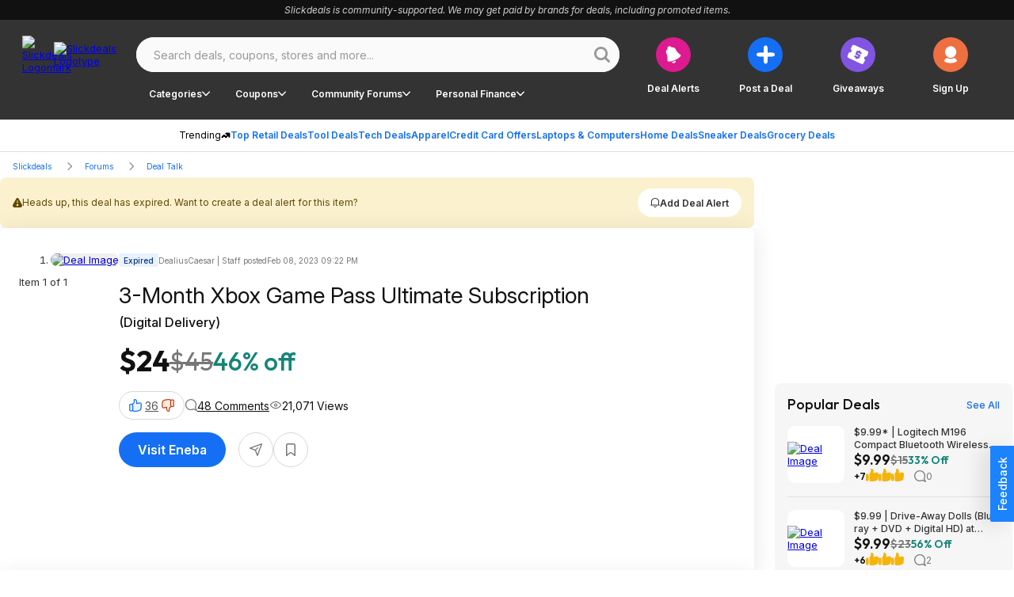

--- FILE ---
content_type: application/javascript
request_url: https://html-load.cc/script/c2xpY2tkZWFscy5uZXQ.js
body_size: 186190
content:
(function(a,O){const RE=a2O,p=a();while(!![]){try{const R=-parseInt(RE(0xc8))/0x1+-parseInt(RE(0x849))/0x2*(parseInt(RE(0xfa))/0x3)+-parseInt(RE(0x411))/0x4*(parseInt(RE(0xc59))/0x5)+-parseInt(RE(0xa09))/0x6*(-parseInt(RE(0xb97))/0x7)+parseInt(RE(0xf16))/0x8*(parseInt(RE(0x527))/0x9)+parseInt(RE(0x4ef))/0xa+parseInt(RE(0x8fa))/0xb*(parseInt(RE(0x11a))/0xc);if(R===O)break;else p['push'](p['shift']());}catch(k){p['push'](p['shift']());}}}(a2a,0x4d892),((()=>{const Xb=a2O;var a={0x23b5:(k,H,F)=>{'use strict';const Ru=a2O;F['d'](H,{'A':()=>j});let Z='',N=Ru(0x5d2);try{var d;Z=null!==(d=document[Ru(0x3b6)][Ru(0x976)](Ru(0x8fc)))&&void 0x0!==d?d:Ru(0x2ec);const P=document[Ru(0x3b6)][Ru(0x976)](Ru(0x4a5))||document[Ru(0x3b6)][Ru(0x976)](Ru(0x5c3));P&&(N=new URL(P,window[Ru(0xa1e)][Ru(0x296)])[Ru(0x2c9)]);}catch(s){}const j={'version':Ru(0x1a2),'sdkVersion':Z,'endpoint':N,'env':Ru(0x13a),'debug':!0x1,'sentrySampleRatio':0.05};},0x1d4b:(k,H,F)=>{'use strict';const k0=a2O;F['d'](H,{'R0':()=>j,'WH':()=>N,'qj':()=>d,'w4':()=>Y,'z3':()=>P}),F(0xbb5);const Z={'appendChild':Node[k0(0x29f)][k0(0x4b8)],'insertBefore':Node[k0(0x29f)][k0(0x234)]};function N(h,V){const k1=k0;V[k1(0xe9f)]?Z[k1(0x234)][k1(0x391)](V[k1(0x599)],h,V[k1(0xe9f)]):Z[k1(0x4b8)][k1(0x391)](V[k1(0xd9e)],h);}function d(h){const k2=k0;Z[k2(0x4b8)][k2(0x391)](document[k2(0x63e)],h);}function j(h){const k3=k0,V=document[k3(0x452)](h[k3(0x226)]);for(const I of h[k3(0x2df)]())V[k3(0xd6e)](I,h[k3(0x976)](I));return V[k3(0x1d2)]=h[k3(0x1d2)],V;}function P(){const k4=k0;try{if(null!=window[k4(0xd84)][k4(0xd3c)]&&k4(0x62b)===window[k4(0xd84)][k4(0xd3c)][k4(0x62b)][k4(0x1d5)])return!0x0;}catch(h){}return!0x1;}const Y=h=>{const k5=k0;try{const V=new CSSStyleSheet();V[k5(0x4ec)](k5(0xd0d));const I=V[k5(0x324)][0x0][k5(0xf2b)];V[k5(0x324)][0x0][k5(0xf2b)]=h;const X=V[k5(0x324)][0x0][k5(0xf2b)];return X===I||X[k5(0xc55)]()===h[k5(0xc55)]()?h:X;}catch(Q){return h;}};},0xff7:(H,F,Z)=>{'use strict';const k6=a2O;Z['d'](F,{'FA':()=>U,'H4':()=>G,'Ki':()=>a0,'jy':()=>M});var N=Z(0x1d7d),j=Z(0x4c5),P=Z(0x215e),Y=Z(0x1974),V=Z(0x1fbd),I=Z(0x1b34),X=Z(0xbb5),Q=Z(0x261a);let D,S;const T=k6(0x453),W=k6(0x9e3);let z=0x0;function q(){const k7=k6;return![k7(0xd8a),k7(0xec0)][k7(0x697)](a1=>location[k7(0xaf1)][k7(0xa01)](a1))&&!window[k7(0x680)];}function U(){const k8=k6;return j['A'][k8(0xbfc)](W)||z[k8(0x421)]();}async function G(a1){const k9=k6;return k9(0xb5a)===j['A'][k9(0xbfc)](k9(0x762),!0x1)||!(!(window[k9(0xa1e)][k9(0x59c)]+window[k9(0xa1e)][k9(0x767)])[k9(0x77c)](k9(0x5b8))&&k9(0xb5a)!==j['A'][k9(0xbfc)](k9(0x5b8),!0x1))||(void 0x0!==D?D:q()&&(0x0,I['aX'])()?(D=!0x0,C(a1)[k9(0x32a)](a2=>{const ka=k9;let [a3,a4]=a2;D=a3,z=a4,j['A'][ka(0xe3e)](W,z[ka(0x421)]()),(0x0,I['uD'])(a3);}),!0x0):([D,z]=await C(a1),j['A'][k9(0xe3e)](W,z[k9(0x421)]()),(0x0,I['uD'])(D),D));}async function M(a1){const kO=k6;return kO(0xb5a)===j['A'][kO(0xbfc)](kO(0x762),!0x1)||(void 0x0!==S?S:q()&&![kO(0xaac),kO(0xec0)][kO(0x697)](a2=>location[kO(0xaf1)][kO(0xa01)](a2))&&kO(0xb5a)===j['A'][kO(0xbfc)](T)?(L(a1)[kO(0x32a)](a2=>{const kp=kO;S=a2,j['A'][kp(0xe3e)](T,a2[kp(0x421)]());}),!0x0):(S=await L(a1),j['A'][kO(0xe3e)](T,S[kO(0x421)]()),S));}async function C(a1){return await(async function(){const kR=a2O;let a2=!0x1;try{const a3=document[kR(0x452)](kR(0xbc3));a3[kR(0xd6e)]('id',kR(0xd42)),document[kR(0x63e)][kR(0x4b8)](a3),a3[kR(0xd6e)](kR(0x2c5),kR(0x8d1));const a4=['ad',kR(0x806),kR(0xd42),kR(0x4df),kR(0x291),kR(0x353),kR(0x959),kR(0xbd4),kR(0x895),kR(0x37b),kR(0x8af),kR(0x5c8),kR(0x682),kR(0xb92),kR(0x45e),kR(0xc36),kR(0x77b),kR(0xe09),kR(0x369)];for(const a5 of a4){a3[kR(0xd43)]=a5,await(0x0,Y['c'])(a7=>setTimeout(a7,0x1));const a6=window[kR(0x5d8)](a3);if(kR(0x10d)===a6[kR(0x275)]||kR(0x1e5)===a6[kR(0x834)]){N['A'][kR(0xb5d)](kR(0x715)),a2=!0x0;break;}}document[kR(0x63e)][kR(0x193)](a3);}catch(a7){N['A'][kR(0xb5d)](kR(0xd25)[kR(0xd3e)](a7));}return a2;}())?[!0x0,0x1]:await(async function(){const kk=a2O,a2=XMLHttpRequest[kk(0x421)]();return!(!a2[kk(0x77c)](kk(0x78d))||!a2[kk(0x77c)](kk(0x878)))&&(N['A'][kk(0xb5d)](kk(0x726)),!0x0);}())?[!0x0,0x2]:await async function(a2){const kH=a2O,a3=[];if(a2){for(const a5 of a2)kH(0x7b4)===a5[kH(0xeb7)]&&a3[kH(0xe07)]({'url':a5[kH(0xc10)]});}const a4=window[kH(0xa1e)][kH(0xaf1)][kH(0xa01)](kH(0x1a5));return a4?a3[kH(0xe07)]({'url':kH(0xf00)}):(a3[kH(0xe07)]({'url':kH(0x49c),'mustIncludeStrings':[kH(0x291)],'mustExcludeStrings':[kH(0x593)]}),P['A'][kH(0x6ed)]()||a3[kH(0xe07)]({'url':kH(0x948),'mustIncludeStrings':[kH(0x4b5)],'mustExcludeStrings':[kH(0x593)]})),(await Promise[kH(0x329)]([...a3[kH(0xd57)](a6=>B(a6[kH(0xc10)],a6[kH(0x815)],a6[kH(0x707)])),a4?K():J()]))[kH(0x697)](a6=>a6);}(a1)?[!0x0,0x3]:[!0x1,0x0];}async function L(a1){const kj=k6;return!await async function(a2){const kF=a2O,a3=a2[kF(0x776)]||[],a4=await Promise[kF(0x329)](a2[kF(0xc10)][kF(0xd57)](async a5=>{const kd=kF;try{return await(0x0,Y['c'])((a6,a7)=>{const kZ=a2O;if(kZ(0xdbf)===a2[kZ(0xeb7)]){const a8=new XMLHttpRequest();a8[kZ(0xe21)](kZ(0x4cd),()=>{const kN=kZ;0x4===a8[kN(0xa55)]&&(a8[kN(0xc21)]>=0xc8&&a8[kN(0xc21)]<0x12c||a3[kN(0x77c)](a8[kN(0xc21)])?a6():a7());}),a8[kZ(0xe21)](kZ(0x40b),()=>a7()),a8[kZ(0xd06)](kZ(0xbdb),a5),a8[kZ(0x439)]();}else{if(kZ(0xbf3)===a2[kZ(0xeb7)]){if(P['A'][kZ(0xd34)]())B(a5)[kZ(0x32a)](a9=>a9?a7():a6())[kZ(0xa57)](a7);else{const a9=new Image();a9[kZ(0xe21)](kZ(0xf12),()=>a6()),a9[kZ(0xe21)](kZ(0x40b),()=>a7()),a9[kZ(0x5c3)]=a5;}}else{if(kZ(0xcaa)===a2[kZ(0xeb7)]){const aa=document[kZ(0x452)](kZ(0xcaa));aa[kZ(0xe21)](kZ(0xf12),()=>a6()),aa[kZ(0xe21)](kZ(0x40b),()=>a7()),aa[kZ(0x5c3)]=a5,document[kZ(0x63e)][kZ(0x4b8)](aa);}}}}),!0x0;}catch(a6){return(0x0,V['I1'])()?(N['A'][kd(0xb5d)](kd(0xaf5)[kd(0xd3e)](a2[kd(0xc10)])),!0x0):(N['A'][kd(0xb5d)](kd(0x529)[kd(0xd3e)](a2[kd(0xc10)],kd(0xd18))),!0x1);}}));return a4[0x0]!==a4[0x1];}(null!=a1?a1:{'type':kj(0xbf3),'url':[kj(0xcca),kj(0xa93)]});}async function B(a1){const kP=k6;let a2=arguments[kP(0xf5)]>0x1&&void 0x0!==arguments[0x1]?arguments[0x1]:[],a3=arguments[kP(0xf5)]>0x2&&void 0x0!==arguments[0x2]?arguments[0x2]:[];try{const a4=await X['A'][kP(0xbfc)]()[kP(0x1de)][kP(0x391)](window,a1);if(a4[kP(0x781)])return!0x0;if(null===a4[kP(0x335)]&&kP(0xbea)===a4[kP(0xeb7)])return!0x0;if(a4[kP(0xc21)]<0xc8||a4[kP(0xc21)]>=0x12c)return!0x0;const a5=await a4[kP(0x35c)]();if(0x0===a5[kP(0xf5)])return!0x0;if(!a2[kP(0x79b)](a6=>a5[kP(0x77c)](a6)))return!0x0;if(a3[kP(0x697)](a6=>a5[kP(0x77c)](a6)))return!0x0;}catch(a6){return(0x0,V['I1'])()?(N['A'][kP(0xb5d)](kP(0x345)[kP(0xd3e)](a1)),!0x1):(N['A'][kP(0xb5d)](kP(0x40f)[kP(0xd3e)](a1,kP(0xdf1))),!0x0);}return!0x1;}async function K(){const ks=k6,a1=document[ks(0x452)](ks(0xbf4)),a2=await(0x0,Y['c'])((a3,a4)=>{const kY=ks;var a5;a1[kY(0x2c5)][kY(0x999)](kY(0xd92),'0'),a1[kY(0x2c5)][kY(0x999)](kY(0x54c),'0'),a1[kY(0x2c5)][kY(0x999)](kY(0x834),kY(0x1e5)),a1[kY(0x2c5)][kY(0x999)](kY(0x109),kY(0x10d)),document[kY(0x63e)][kY(0x4b8)](a1);const a6=null===(a5=Q['A'][kY(0xbfc)](window)[kY(0xe96)][kY(0xbfc)][kY(0x391)](a1,window))||void 0x0===a5?void 0x0:a5[kY(0xe28)];if(!a6)return a3(!0x1);a6[kY(0xeca)][kY(0xd06)](),a6[kY(0xeca)][kY(0x136)](kY(0x5dc)),a6[kY(0xeca)][kY(0x9d8)]();const a7=a6[kY(0xeca)][kY(0x452)](kY(0xcaa));a7[kY(0xd6e)](kY(0x5c3),kY(0xf00)),a7[kY(0xe21)](kY(0xf12),()=>a3(!0x1)),a7[kY(0xe21)](kY(0x40b),()=>a3(!0x0)),a6[kY(0xeca)][kY(0x63e)][kY(0x4b8)](a7);});return a1[ks(0x53e)](),a2;}async function J(){const kh=k6,a1=document[kh(0x452)](kh(0xbf4)),a2=await(0x0,Y['c'])((a3,a4)=>{const kV=kh;var a5;a1[kV(0x2c5)][kV(0x999)](kV(0xd92),'0'),a1[kV(0x2c5)][kV(0x999)](kV(0x54c),'0'),a1[kV(0x2c5)][kV(0x999)](kV(0x834),kV(0x1e5)),a1[kV(0x2c5)][kV(0x999)](kV(0x109),kV(0x10d)),document[kV(0x63e)][kV(0x4b8)](a1);const a6=null===(a5=Q['A'][kV(0xbfc)](window)[kV(0xe96)][kV(0xbfc)][kV(0x391)](a1,window))||void 0x0===a5?void 0x0:a5[kV(0xe28)];if(!a6)return a3(!0x0);a6[kV(0xeca)][kV(0xd06)](),a6[kV(0xeca)][kV(0x136)](kV(0x5dc)),a6[kV(0xeca)][kV(0x9d8)]();const a7=a6[kV(0xeca)][kV(0x452)](kV(0xcaa));a7[kV(0xd6e)](kV(0x5c3),kV(0x49c)),a7[kV(0xe21)](kV(0xf12),()=>{const kI=kV;try{var a8;const a9=a6[kI(0x291)];if(!a9)return a3(!0x0);if(!(null===(a8=Object[kI(0xf6e)](a9,kI(0xd7a)))||void 0x0===a8?void 0x0:a8[kI(0xe3e)]))return a3(!0x0);a3(!0x1);}catch(aa){return a3(!0x0);}}),a7[kV(0xe21)](kV(0x40b),()=>a3(!0x0)),a6[kV(0xeca)][kV(0x63e)][kV(0x4b8)](a7);});return a1[kh(0x53e)](),a2;}function a0(){const kX=k6,a1=j['A'][kX(0xbfc)](kX(0xe5d),!0x1,kX(0xd37));return!!a1&&!!a1[kX(0xceb)](',')[0x4];}},0x215e:(k,H,F)=>{'use strict';const kn=a2O;F['d'](H,{'A':()=>Z});class Z{static[kn(0x62b)](){const ki=kn;try{if(null!=window[ki(0xd84)][ki(0xd3c)]&&ki(0x62b)===window[ki(0xd84)][ki(0xd3c)][ki(0x62b)][ki(0x1d5)])return!0x0;}catch(N){}return!0x1;}static[kn(0x6ed)](){const kQ=kn;try{if(Z[kQ(0x62b)]())return!0x1;const N=navigator[kQ(0x157)][kQ(0xc55)](),d=[kQ(0x9e4)];return![kQ(0x522),kQ(0xb02),kQ(0x21c),kQ(0x20a),kQ(0x2f4),kQ(0x808),kQ(0x99c),kQ(0xc24),kQ(0xbd6),kQ(0xdf9),kQ(0x56f),kQ(0xa14),kQ(0xee6)][kQ(0x697)](j=>N[kQ(0x77c)](j))&&d[kQ(0x697)](j=>N[kQ(0x77c)](j));}catch(j){}return!0x1;}static[kn(0xa07)](){const kx=kn;try{if(Z[kx(0x62b)]())return!0x1;const N=navigator[kx(0x157)][kx(0xc55)]();if(N[kx(0x77c)](kx(0x630))||N[kx(0x77c)](kx(0x9d5)))return!0x0;const d=[kx(0xbd6)];return![kx(0x522),kx(0xb02),kx(0x21c),kx(0x20a),kx(0x2f4),kx(0x808),kx(0x99c),kx(0xc24),kx(0xdf9),kx(0x56f),kx(0xa14),kx(0xee6)][kx(0x697)](j=>N[kx(0x77c)](j))&&d[kx(0x697)](j=>N[kx(0x77c)](j));}catch(j){}return!0x1;}static[kn(0xd34)](){const kD=kn;try{const N=navigator[kD(0x157)][kD(0xc55)]();return N[kD(0x77c)](kD(0xded))&&N[kD(0x77c)](kD(0x513));}catch(d){}return!0x1;}static[kn(0xbc)](){const kS=kn;try{return navigator[kS(0x157)][kS(0xc55)]()[kS(0x77c)](kS(0x341));}catch(N){}return!0x1;}static[kn(0xd75)](){const kT=kn;return navigator[kT(0x157)][kT(0xc55)]()[kT(0x77c)](kT(0x2ba));}}},0x140b:(k,H,F)=>{'use strict';const kW=a2O;F['d'](H,{'H$':()=>Y,'Tq':()=>P,'fd':()=>h});var Z=F(0x4c5);const N=kW(0xc0a),d=0x927c0,j=()=>{const kw=kW,V=Z['A'][kw(0xbfc)](N);if(V)try{const I=Date[kw(0x56e)](),X=JSON[kw(0xc95)](atob(V))[kw(0xe2b)](Q=>Q[kw(0x6e7)]+d>I);Z['A'][kw(0xe3e)](N,btoa(JSON[kw(0x12f)](X)));}catch(Q){}},P=()=>!window[kW(0xa1e)][kW(0xaf1)][kW(0xa01)](kW(0xec0)),Y=V=>{const km=kW;j();const I=Z['A'][km(0xbfc)](N);if(I)try{const X=JSON[km(0xc95)](atob(I)),Q=Date[km(0x56e)](),x=X[km(0x4b7)](D=>D[km(0xc10)]===V);if(!x||x[km(0x6e7)]+d<Q)return;return x[km(0x23a)];}catch(D){return;}},h=(V,I)=>{const kl=kW;j();const X=Z['A'][kl(0xbfc)](N);try{const Q=X?JSON[kl(0xc95)](atob(X)):[],x=Q[kl(0x8ef)](D=>D[kl(0xc10)]===V);-0x1!==x?(Q[x][kl(0x23a)]=I,Q[x][kl(0x6e7)]=Date[kl(0x56e)]()):Q[kl(0xe07)]({'url':V,'timestamp':Date[kl(0x56e)](),'blocked':I}),Z['A'][kl(0xe3e)](N,btoa(JSON[kl(0x12f)](Q)));}catch(D){}};},0x1fc3:(k,H,F)=>{'use strict';const kL=a2O;F['d'](H,{'A1':()=>D,'AG':()=>x,'M5':()=>g,'VE':()=>l,'VL':()=>n,'vR':()=>T,'z9':()=>X});var Z=F(0x6f7),N=F(0x23b5),d=F(0x261a),j=F(0x1fae),P=F(0x1791),s=F(0x14a1),Y=F(0x1d7d),h=F(0x215e),V=F(0x197c),I=F(0x140b);function X(z){const kg=a2O,A=null==z?void 0x0:z[kg(0xd57)]((c,q)=>({'autoRecovery':c,'configIndex':q}))[kg(0xe2b)](c=>{const kz=kg;let {autoRecovery:q}=c;return q[kz(0x7d2)];})[kg(0x4b7)](c=>{const kA=kg;let {autoRecovery:q}=c;if(!q[kA(0x968)])return!0x0;try{if(eval(q[kA(0x968)][kA(0x107)]))return!0x0;}catch(U){Y['A'][kA(0xb5d)](kA(0xb83),U);}return!0x1;});return A;}function n(z,A,c){const kc=a2O;try{const q=(0x0,Z['Wq'])({'protectUrlContext':A,'url':c,'kind':Z['MN'][kc(0x627)],'endpoint':N['A'][kc(0x23d)]}),U=kc(0xa4d)[kc(0xd3e)](q,'\x22]');if(!d['A'][kc(0xbfc)](z)[kc(0x862)][kc(0x391)](z[kc(0xeca)][kc(0x63e)],U)){const G=z[kc(0xeca)][kc(0x452)](kc(0x60f));G[kc(0xa49)]=kc(0xa88),G['as']=kc(0xcaa),d['A'][kc(0xbfc)](z)[kc(0xeb4)][kc(0xe3e)][kc(0x391)](G,q),z[kc(0xeca)][kc(0x63e)][kc(0x4b8)](G);}}catch(v){}}const i=[];let Q=!0x1;function x(z,A,c){const kq=a2O;i[kq(0xe07)](c),Q||(Q=!0x0,function q(){const kU=kq,U=i[kU(0x3b9)]();if(!U)return void(Q=!0x1);const G=z[kU(0xeca)][kU(0x452)](kU(0xcaa));G[kU(0x5c3)]=(0x0,Z['Wq'])({'protectUrlContext':A,'url':U[kU(0x5c3)],'kind':Z['MN'][kU(0x627)],'endpoint':N['A'][kU(0x23d)]});for(const {name:v,value:f}of Array[kU(0x80c)](U[kU(0xc60)]))kU(0x5c3)!==v&&G[kU(0xd6e)](v,f);U[kU(0x43a)]||U[kU(0xe98)]?(G[kU(0xe21)](kU(0xf12),()=>{const ko=kU;U[ko(0xaa1)](new Event(ko(0xf12)));}),G[kU(0xe21)](kU(0x40b),()=>{const kG=kU,y=new Event(kG(0x40b));y[kG(0xc0c)]=!0x0,U[kG(0xaa1)](y);}),z[kU(0xeca)][kU(0x63e)][kU(0x4b8)](G),q()):(G[kU(0xe21)](kU(0xf12),()=>{const kv=kU;U[kv(0xaa1)](new Event(kv(0xf12))),q();}),G[kU(0xe21)](kU(0x40b),()=>{const kf=kU,y=new Event(kf(0x40b));y[kf(0xc0c)]=!0x0,U[kf(0xaa1)](y),q();}),z[kU(0xeca)][kU(0x63e)][kU(0x4b8)](G));}());}async function D(z,A,c){const ky=a2O;if(!(0x0,I['Tq'])())return await S(z,A,c);const q=(0x0,I['H$'])(c);if(void 0x0!==q)return S(z,A,c)[ky(0x32a)](G=>{(0x0,I['fd'])(c,G);}),q;const U=await S(z,A,c);return(0x0,I['fd'])(c,U),U;}async function S(z,A,c){const kt=a2O;if(h['A'][kt(0xa07)]()&&h['A'][kt(0xd75)]())return await(0x0,V['p'])(A,c);const q=z[kt(0xeca)][kt(0x452)](kt(0x60f));q[kt(0xa49)]=kt(0xa88),q['as']=kt(0xcaa),d['A'][kt(0xbfc)](z)[kt(0xeb4)][kt(0xe3e)][kt(0x391)](q,c);const U=new Promise(G=>{const kr=kt;q[kr(0xe21)](kr(0xf12),()=>{const ke=kr;try{z[ke(0xeca)][ke(0x63e)][ke(0x193)](q);}catch(v){}G(!0x1);}),q[kr(0xe21)](kr(0x40b),()=>{const kM=kr;try{z[kM(0xeca)][kM(0x63e)][kM(0x193)](q);}catch(v){}G(!0x0);});});return z[kt(0xeca)][kt(0x63e)][kt(0x4b8)](q),U;}function T(z,A,c){const kC=a2O;if(c[kC(0x296)]&&c[kC(0x993)]instanceof Element&&!c[kC(0x993)][kC(0x363)]){c[kC(0x993)][kC(0x363)]=!0x0;const q=(0x0,Z['Wq'])({'protectUrlContext':z,'url':c[kC(0x296)],'kind':Z['MN'][kC(0x408)],'endpoint':N['A'][kC(0x23d)]}),U=A[kC(0xeca)][kC(0x452)](kC(0x60f));Array[kC(0x80c)](c[kC(0x993)][kC(0xc60)])[kC(0xd94)](G=>{const kb=kC;U[kb(0xd6e)](G[kb(0x1d5)],G[kb(0xed7)]);}),d['A'][kC(0xbfc)](A)[kC(0xeb4)][kC(0xe3e)][kC(0x391)](U,q),U[kC(0x363)]=!0x0,c[kC(0x993)][kC(0x5fb)](kC(0x533),U);}}const W=[kL(0x80d),kL(0xaa5),kL(0x9a6),kL(0xc62),kL(0x9dc),kL(0xe9a),kL(0x3a9),kL(0xb26),kL(0x122),kL(0x1ea),kL(0xeda),kL(0x3ac)],w=0x3,m=z=>{const kB=kL;var A;if(kB(0x10d)!==z[kB(0x2c5)][kB(0x275)]||!z[kB(0x2aa)][kB(0x77c)](kB(0xa64)))return!0x1;if(z[kB(0x2aa)][kB(0xf5)]>0x2710)return!0x0;const c=null!==(A=z[kB(0xf2b)])&&void 0x0!==A?A:'';return W[kB(0xe2b)](q=>c[kB(0x77c)](q))[kB(0xf5)]>=w;},l=(z,A,q)=>{const kK=kL,U=C=>(0x0,j['Bo'])(A,C),G=C=>(0x0,j['pI'])(A,C),v=C=>(0x0,j['yu'])(A,C);try{for(const C of Array[kK(0x80c)](q))if(C instanceof CSSStyleRule){if(!0x0!==C[kK(0x363)]){var f;if(!m(C)||null!==(f=A[kK(0x554)])&&void 0x0!==f&&f[kK(0x697)](b=>{const kJ=kK;var L;return null===(L=C[kJ(0xf2b)])||void 0x0===L?void 0x0:L[kJ(0x77c)](b);})){var y,M;const b=(0x0,P['Qw'])({'protectUrlContext':z,'selector':null!==(y=C[kK(0xf2b)])&&void 0x0!==y?y:'','idFilter':L=>(0x0,j['Bo'])(A,L),'attributeFilter':L=>(0x0,j['yu'])(A,L)});C[kK(0xf2b)]=null!==(M=C[kK(0xf2b)])&&void 0x0!==M&&M[kK(0x77c)](kK(0xd22))?b:''[kK(0xd3e)](C[kK(0xf2b)],',')[kK(0xd3e)](b);}for(let L=0x0;L<C[kK(0x2c5)][kK(0xf5)];L++){const B=C[kK(0x2c5)][L],K=C[kK(0x2c5)][B];kK(0x299)==typeof K&&K[kK(0x77c)](kK(0x2ca))&&(C[kK(0x2c5)][B]=(0x0,P['oY'])({'protectUrlContext':z,'value':K,'idFilter':U,'urlFilter':G,'attributeFilter':v}));}}l(z,A,C[kK(0x324)]),C[kK(0x363)]=!0x0;}else(C instanceof CSSMediaRule||C instanceof CSSSupportsRule)&&(!0x0!==C[kK(0x363)]&&l(z,A,C[kK(0x324)]),C[kK(0x363)]=!0x0);}catch(J){}},g=(z,A,c)=>{const kE=kL;if(!(c instanceof Element))return;const q=d['A'][kE(0xbfc)](window)[kE(0xcc6)][kE(0xbfc)][kE(0x391)](c);if((0x0,j['ts'])(A,q)){const y=d['A'][kE(0xbfc)](window)[kE(0x560)][kE(0xbfc)][kE(0x391)](c),M=kE(0x2d5)+(0x0,s['md'])(q[kE(0xc55)]()),C=new RegExp('<'[kE(0xd3e)](q[kE(0xc55)](),kE(0x567)),'gi'),b=new RegExp('</'[kE(0xd3e)](q[kE(0xc55)](),'>'),'gi'),L=y[kE(0xd67)](C,'<'[kE(0xd3e)](M,'$1'))[kE(0xd67)](b,'</'[kE(0xd3e)](M,'>'));d['A'][kE(0xbfc)](window)[kE(0x560)][kE(0xe3e)][kE(0x391)](c,L);}const U=d['A'][kE(0xbfc)](window)[kE(0x1fd)][kE(0xbfc)][kE(0x391)](c);(0x0,j['Bo'])(A,U)&&d['A'][kE(0xbfc)](window)[kE(0x1fd)][kE(0xe3e)][kE(0x391)](c,(0x0,s['md'])(U));const G=d['A'][kE(0xbfc)](window)[kE(0xe25)][kE(0xbfc)][kE(0x391)](c);for(const B of Array[kE(0x80c)](G))(0x0,j['Bo'])(A,B)&&(G[kE(0xac8)]((0x0,s['md'])(B)),G[kE(0x53e)](B));const v=d['A'][kE(0xbfc)](window)[kE(0x669)][kE(0xbfc)][kE(0x391)](c);for(const K of Array[kE(0x80c)](v))if((0x0,j['yu'])(A,K[kE(0x1d5)])){const J=kE(0x108)+(0x0,s['md'])(K[kE(0x1d5)][kE(0x9ae)](0x5)[kE(0xc55)]());d['A'][kE(0xbfc)](window)[kE(0xe71)][kE(0x391)](c,J,K[kE(0xed7)]),d['A'][kE(0xbfc)](window)[kE(0xaa3)][kE(0x391)](c,K[kE(0x1d5)]);}else(0x0,j['v5'])(A,K[kE(0x1d5)],K[kE(0xed7)])&&d['A'][kE(0xbfc)](window)[kE(0xe71)][kE(0x391)](c,K[kE(0x1d5)],(0x0,s['md'])(K[kE(0xed7)]));if(c instanceof HTMLAnchorElement){const E=d['A'][kE(0xbfc)](window)[kE(0x5ea)][kE(0x391)](c,kE(0x296));if(E&&!(0x0,Z['EW'])(E))try{const u=new URL(E)[kE(0xaf1)];(A[kE(0x3dc)][kE(0x697)](a0=>a0[kE(0xb1e)](E))||A[kE(0xf01)][kE(0x697)](a0=>u[kE(0xa01)](a0)))&&d['A'][kE(0xbfc)](window)[kE(0xe71)][kE(0x391)](c,kE(0x296),(0x0,Z['Wq'])({'protectUrlContext':z,'url':E,'kind':Z['MN'][kE(0x216)],'endpoint':N['A'][kE(0x23d)]}));}catch(a0){}}const f=c[kE(0x2df)]()[kE(0xe2b)](a1=>a1[kE(0x77c)](kE(0x73b)));f[kE(0xf5)]>0x0&&f[kE(0xd94)](a1=>{const ku=kE;c[ku(0xe54)](a1);});};},0x1d7d:(k,H,F)=>{'use strict';const H0=a2O;F['d'](H,{'A':()=>W});var Z,N=F(0x2125),j=F(0x6f7),P=F(0x758),Y=F(0x190b),V=F(0x23b5),I=F(0x4c5),X=F(0x1d4b),Q=F(0xff7),x=F(0x848),D=F(0x18f7);const S=H0(0xaae);var T=function(z){const H1=H0;return z[z[H1(0x105)]=0x0]=H1(0x105),z[z[H1(0xcc1)]=0x1]=H1(0xcc1),z[z[H1(0xf6a)]=0x2]=H1(0xf6a),z;}(T||{});class W{constructor(z){const H2=H0;var A=this;let q=arguments[H2(0xf5)]>0x1&&void 0x0!==arguments[0x1]?arguments[0x1]:T[H2(0xf6a)],U=arguments[H2(0xf5)]>0x2&&void 0x0!==arguments[0x2]?arguments[0x2]:'',G=arguments[H2(0xf5)]>0x3&&void 0x0!==arguments[0x3]?arguments[0x3]:[];this[H2(0xe0b)]=z,this[H2(0x8b6)]=q,this[H2(0x553)]=U,this[H2(0xdf7)]=G,(0x0,N['A'])(this,H2(0xd2f),function(v){const H3=H2;for(var M=arguments[H3(0xf5)],C=new Array(M>0x1?M-0x1:0x0),b=0x1;b<M;b++)C[b-0x1]=arguments[b];return{'level':v,'timestamp':Date[H3(0x56e)](),'inventoryId':A[H3(0x553)],'args':C};}),(0x0,N['A'])(this,H2(0xd96),()=>{const H4=H2;window[H4(0xe21)](H4(0x845),v=>{const H5=H4;if(v[H5(0xba8)]&&v[H5(0xba8)][H5(0x5f3)]===S){if(this[H5(0x8b6)]===T[H5(0xcc1)])return w({'inventoryId':this[H5(0x553)],...v[H5(0xba8)]});if(this[H5(0x8b6)]===T[H5(0x105)]&&v[H5(0xba8)][H5(0x553)]){if(H5(0xb5d)===v[H5(0xba8)][H5(0xbfa)])return W[H5(0xb5d)]('['[H5(0xd3e)](v[H5(0xba8)][H5(0x553)],']'),...v[H5(0xba8)][H5(0x92f)]);if(H5(0xc04)===v[H5(0xba8)][H5(0xbfa)])return W[H5(0xc04)]('['[H5(0xd3e)](v[H5(0xba8)][H5(0x553)],']'),...v[H5(0xba8)][H5(0x92f)]);if(H5(0x40b)===v[H5(0xba8)][H5(0xbfa)])return W[H5(0x40b)](v[H5(0xba8)][H5(0x40b)],'['[H5(0xd3e)](v[H5(0xba8)][H5(0x553)],']'),...v[H5(0xba8)][H5(0x92f)]);}}});}),(0x0,N['A'])(this,H2(0xd1),()=>{const H7=H2,v=async()=>{const H6=a2O;if(H6(0xbf9)!==window[H6(0xa1e)][H6(0x767)]&&H6(0x537)!==window[H6(0xa1e)][H6(0x767)])return;window[H6(0xa1e)][H6(0x767)]='';const M=prompt(H6(0x4f4));if(H6(0x3e7)===M)return this[H6(0xdf7)][H6(0xd94)](B=>console[H6(0x97d)](...B[H6(0x92f)]));if(H6(0x537)!==M)return;const C=prompt(H6(0x29c)),b=prompt(H6(0x845)),L=await W[H6(0x975)](H6(0x355),null!=C?C:H6(0xb8f),null!=b?b:H6(0xb8f));alert(H6(0x2f6)),window[H6(0xd06)](H6(0xb68)[H6(0xd3e)](L));};window[H7(0xe21)](H7(0xf4c),v),window[H7(0xc53)](v,0xbb8);}),q===T[H2(0x105)]&&this[H2(0xd1)](),q!==T[H2(0x105)]&&q!==T[H2(0xcc1)]||this[H2(0xd96)]();}static[H0(0xb5d)](){const H8=H0;this[H8(0xcc2)]();for(var z=arguments[H8(0xf5)],A=new Array(z),q=0x0;q<z;q++)A[q]=arguments[q];const U=this[H8(0x20c)][H8(0xd2f)](H8(0xb5d),...A);if(this[H8(0x20c)][H8(0x8b6)]!==T[H8(0x105)])return w(U);this[H8(0x20c)][H8(0xdf7)][H8(0xe07)](U),(V['A'][H8(0xb5d)]||H8(0xb5a)===I['A'][H8(0xbfc)](H8(0x16a),!0x1))&&console[H8(0x97d)](...A);}static[H0(0xc04)](){const H9=H0;this[H9(0xcc2)]();for(var z=arguments[H9(0xf5)],A=new Array(z),q=0x0;q<z;q++)A[q]=arguments[q];const U=this[H9(0x20c)][H9(0xd2f)](H9(0xc04),...A);if(this[H9(0x20c)][H9(0x8b6)]!==T[H9(0x105)])return w(U);this[H9(0x20c)][H9(0xdf7)][H9(0xe07)](U),(V['A'][H9(0xb5d)]||H9(0xb5a)===I['A'][H9(0xbfc)](H9(0x16a),!0x1))&&console[H9(0xc04)](...A);}static[H0(0x40b)](z){const Ha=H0;this[Ha(0xcc2)]();for(var A=arguments[Ha(0xf5)],q=new Array(A>0x1?A-0x1:0x0),U=0x1;U<A;U++)q[U-0x1]=arguments[U];const G=this[Ha(0x20c)][Ha(0xd2f)](Ha(0x40b),[z,...q]);if(G[Ha(0x40b)]=z,this[Ha(0x20c)][Ha(0x8b6)]!==T[Ha(0x105)])return w(G);this[Ha(0x20c)][Ha(0xdf7)][Ha(0xe07)](G),(V['A'][Ha(0xb5d)]||Ha(0xb5a)===I['A'][Ha(0xbfc)](Ha(0x16a),!0x1))&&console[Ha(0x40b)](z,...q);}static[H0(0x6e5)](z,A){const HO=H0;return this[HO(0xcc2)](),W[HO(0xb5d)](HO(0x6e5),z,A),W[HO(0xb5d)](HO(0x9b2),(function(){const Hp=HO;try{const q=performance[Hp(0x6c0)](Hp(0x302));if(0x0===q[Hp(0xf5)])return{'minRTT':0x0,'avgRTT':0x0,'maxRTT':0x0,'adshieldMinRTT':0x0,'adshieldAvgRTT':0x0,'adshieldMaxRTT':0x0};let [U,G,v,M]=[0x0,0x0,0x0,0x0],[C,b,L,B,K,J]=[0x0,0x0,0x0,0x0,0x0,0x0];return q[Hp(0xd94)](E=>{const HR=Hp;U++,G+=E[HR(0x464)],(0x0===C||C>E[HR(0x464)])&&(C=E[HR(0x464)]),L<E[HR(0x464)]&&(L=E[HR(0x464)]),E[HR(0x1d5)][HR(0x572)](V['A'][HR(0x23d)])&&(0x0,j['EW'])(E[HR(0x1d5)])&&(0x0,j['sH'])(E[HR(0x1d5)])[HR(0x6d2)][HR(0x572)](V['A'][HR(0x23d)])&&(v++,M+=E[HR(0x464)],(0x0===B||B>E[HR(0x464)])&&(B=E[HR(0x464)]),J<E[HR(0x464)]&&(J=E[HR(0x464)]));}),b=G/U,K=M/v,{'minRTT':C,'avgRTT':b,'maxRTT':L,'adshieldMinRTT':B,'adshieldAvgRTT':K,'adshieldMaxRTT':J};}catch(E){}return{'minRTT':0x0,'avgRTT':0x0,'maxRTT':0x0,'adshieldMinRTT':0x0,'adshieldAvgRTT':0x0,'adshieldMaxRTT':0x0};}())),W[HO(0x975)](z,A,A);}static async[H0(0x975)](z,A,q){const Hk=H0;this[Hk(0xcc2)]();const U=this[Hk(0x20c)][Hk(0xdf7)][Hk(0xd57)](C=>({...C,'timestamp':Math[Hk(0x2f7)](C[Hk(0x6e7)]/0x3e8)})),G=Y['A'][Hk(0x5d1)](JSON[Hk(0x12f)](U)),v=await(0x0,x['C8'])(this[Hk(0x20c)][Hk(0xe0b)],V['A'][Hk(0x23d)])?(0x0,x['XV'])(V['A'][Hk(0x23d)],0x0):V['A'][Hk(0x23d)],M=new URL(''[Hk(0xd3e)](v,Hk(0x183)));return M[Hk(0xcd3)][Hk(0x938)](Hk(0x2e2),V['A'][Hk(0x2e2)]),M[Hk(0xcd3)][Hk(0x938)](Hk(0xeb7),z),M[Hk(0xcd3)][Hk(0x938)](Hk(0x9f7),A),M[Hk(0xcd3)][Hk(0x938)](Hk(0x845),q),M[Hk(0xcd3)][Hk(0x938)](Hk(0xc10),location[Hk(0x296)]),M[Hk(0xcd3)][Hk(0x938)](Hk(0xe5c),(0x0,X['z3'])()[Hk(0x421)]()),M[Hk(0xcd3)][Hk(0x938)](Hk(0x814),(await(0x0,Q['H4'])())[Hk(0x421)]()),M[Hk(0xcd3)][Hk(0x938)](Hk(0xb7d),D['A'][Hk(0xbdf)](0x10,0x10)),(await P['G'][Hk(0x8a2)](Hk(0xef9),(0x0,j['Wq'])({'protectUrlContext':this[Hk(0x20c)][Hk(0xe0b)],'url':M,'endpoint':v}),G))[Hk(0x335)];}}Z=W,(0x0,N['A'])(W,H0(0x20c),void 0x0),(0x0,N['A'])(W,H0(0x9b6),z=>Z[H0(0x20c)]=new Z(z,T[H0(0x105)])),(0x0,N['A'])(W,H0(0xdfd),(z,A)=>Z[H0(0x20c)]=new Z(z,T[H0(0xcc1)],A)),(0x0,N['A'])(W,H0(0xcc2),()=>{const HH=H0;Z[HH(0x20c)]||(Z[HH(0x20c)]=new Z({'version':'v9','originalHostname':'_'}));});const w=z=>{const HF=H0;let A=window;for(;A!==window[HF(0xad9)][HF(0xe28)];){A=A[HF(0xe57)][HF(0xe28)];try{z[HF(0x5f3)]=S,A[HF(0xdc1)](z,'*');}catch(q){}}};},0xb:(k,H,F)=>{'use strict';F['d'](H,{'I':()=>Y,'i':()=>s});var Z=F(0x23b5),N=F(0x143c),d=F(0x14a1),j=F(0x6f7),P=F(0x1d7d);const s=()=>{const HZ=a2O;try{const V='kfpvbrk9axaxagaoac9abrwvrkrqrj,rk9rararxaxab9avagrx2da5af9rwabrkrqbrkabaoaxrxrkrqrkrwpr4rk,rka08agrkrqgrksababaxa5rqa1a19dahdrxagrworx8aoa26rxaba1axfa2r4rwclras0rjrk,rksababaxa5rqa1a19dahdrxagrworx8aoa26rxaba1axfa2r4rwclras0r3rka8ai,rk9a0abvacrxravorx8aorkrqgbrk9raabrworxrkrqab8a0rx,rkrzrxrxaxa78rwr4rw69ag2rararxaxab9avagrx2da5rkrqab8a0rx,rkavagvrarz2dk6rwaba99absrkrqgrka1rjawawrbawayrja1saxiawawafuapr3rk,rka1rjawawrbawayrja1saxqr3a4afuaprjrk,rka1rjawawrbawayrja1saxqr3a4afuaprk,rka1rjawawrbawayrja1drx9agiawawafuaprjrk,rka1rjawawrbawayrja1drx9agiawawafuapr3rk,rka1rjawawrbawayrja1drx9agiawawafuapirk,rka1rjawawrbawayrja1drx9agqr3a4a068rxr4rjrk,rka1rjawawrbawayrja1drx9agqr3a4a068rxr4r3rk,rka1rjawawrbawayrja1drx9agqr3a4a068rxr4irk,rka1rjawawrbawayrja1drx9agqr3a4afuaprka8,rkax9abst9axrkrqbrkdrxc9a0agabrkrqrka1rjawawrbawayrja1saxiawaw2uaprj2ah9da5srwrxagdrk,rkp9axrkrqbrka1rjawawrbawayrja1saxiawaw2uaprj2rkrqrka1rjawawrbawayrja1saxiawaw2uaprj2ah9da5srwrxagdrk,rka1rjawawrbawayrja1saxiawaw2uapr32rkrqrka1rjawawrbawayrja1saxiawaw2uapr32ah9da5srwrxagdrk,rka1rjawawrbawayrja1saxiawawafuaprjrkrqrka1rjawawrbawayrja1saxiawawafuaprjah9da5srwrxagdrk,rka1rjawawrbawayrja1saxiawawafuapirkrqrka1rjawawrbawayrja1saxiawawafuapiah9da5srwrxagdrk,rka1rjawawrbawayrja1saxrjrbawafuaprkrqrka1rjawawrbawayrja1saxrjrbawafuapah9da5srwrxagdrk,rka1rjawawrbawayrja1drx9agiawaw2uaprjrkrqrka1rjawawrbawayrja1drx9agiawaw2uaprjah9da5srwrxagdrk,rka1rjawawrbawayrja1drx9agiawaw2uapr3rkrqrka1rjawawrbawayrja1drx9agiawaw2uapr3ah9da5srwrxagdrk,rka1rjawawrbawayrja1drx9agiawawafuapayrkrqrka1rjawawrbawayrja1drx9agiawawafuapayah9da5srwrxagdrk,rka1rjawawrbawayrja1drx9agrjrbawafuaprkrqrka1rjawawrbawayrja1drx9agrjrbawafuapah9da5srwrxagdrkaiai,rkax8rxavrwdu9r4t9axrkrqbrk9axax6rxfa0a5rkrqbrkab9r4a5a2rwdrkrqbrkdrxc9a0agabrkrqirbrjrjqawnrb,rkp9axrkrqbrkrjawawawayqqrbrkrqirbrjrjqrjawaw,rkrjawawawayqqqrkrqirbrjrjqawna4,rkrjawawawayqqnrkrqirbrjrjqawnn,rkrjawawawayqa4awrkrqirbrjrjqawnrb,rkrjawawawayqa4rjrkrqirbrjrjqawnq,rkrjawawawaya4r3rjrkrqirbrjrjqrjaway,rkrjawawawaya4r34rkrqirbrjrjqrjawrj,rkrjawawawaya4r3rbrkrqirbrjrjqrjawr3,rkr3rbrbrj4awawrbrkrqirbrjrjqrjawiaiai,rkab9r4a5a2r4axrwdrkrqbrkdrxc9a0agabrkrqrka1rjawawrbawayrja1saxiawaw2uaprj2ah9da5srwrxagdrk,rkp9axrkrqbrka1rjawawrbawayrja1saxiawaw2uaprj2xabvaxahiawawfr34awahiawawfrbawawah2rkrqrka1rjawawrbawayrja1saxiawaw2uaprj2ah9da5srwrxagdrk,rka1rjawawrbawayrja1saxiawaw2uapr32xabvaxahiawawfr34awahiawawfrbawawahafrkrqrka1rjawawrbawayrja1saxiawaw2uapr32ah9da5srwrxagdrk,rka1rjawawrbawayrja1saxiawawafuaprjx8rwr4sabravagahiawawfr34awahiawawfrbawawahafrkrqrka1rjawawrbawayrja1saxiawawafuaprjah9da5srwrxagdrk,rka1rjawawrbawayrja1saxiawawafuapix8rwr4sabravagahiawawfr34awahiawawfrbawawahajrkrqrka1rjawawrbawayrja1saxiawawafuapiah9da5srwrxagdrk,rka1rjawawrbawayrja1saxrjrbawafuapx8rwr4sabravagahiawawfr34awahiawawfrbawawahrjrbawfrbawawrkrqrka1rjawawrbawayrja1saxrjrbawafuapah9da5srwrxagdrk,rka1rjawawrbawayrja1drx9agiawaw2uaprjx8rwr4sabaqvagawrjrkrqrka1rjawawrbawayrja1drx9agiawaw2uaprjah9da5srwrxagdrk,rka1rjawawrbawayrja1drx9agiawaw2uapr3x8rwr4sabaqvagawr3rkrqrka1rjawawrbawayrja1drx9agiawaw2uapr3ah9da5srwrxagdrk,rka1rjawawrbawayrja1drx9agiawawafuapayx8rwr4sabaqvagawrbrkrqrka1rjawawrbawayrja1drx9agiawawafuapayah9da5srwrxagdrk,rka1rjawawrbawayrja1drx9agrjrbawafuapx8rwr4sabaqvagawqrkrqrka1rjawawrbawayrja1drx9agrjrbawafuapah9da5srwrxagdrkaiaiai,rkra8rwabrxvrkrqbrkrwpaxa2ab9r4rwdrkrqbrkdrxc9a0agabrkrqrka1rjawawrbawayrja1saxiawaw2uaprj2ah9da5srwrxagdrk,rkp9axrkrqbrka1rjawawrbawayrja1saxiawaw2uaprj2rkrqrka1rjawawrbawayrja1saxiawaw2uaprj2ah9da5srwrxagdrk,rka1rjawawrbawayrja1saxiawaw2uapr32rkrqrka1rjawawrbawayrja1saxiawaw2uapr32ah9da5srwrxagdrk,rka1rjawawrbawayrja1saxiawawafuaprjrkrqrka1rjawawrbawayrja1saxiawawafuaprjah9da5srwrxagdrk,rka1rjawawrbawayrja1saxiawawafuapirkrqrka1rjawawrbawayrja1saxiawawafuapiah9da5srwrxagdrk,rka1rjawawrbawayrja1saxrjrbawafuaprkrqrka1rjawawrbawayrja1saxrjrbawafuapah9da5srwrxagdrk,rka1rjawawrbawayrja1drx9agiawaw2uaprjrkrqrka1rjawawrbawayrja1drx9agiawaw2uaprjah9da5srwrxagdrk,rka1rjawawrbawayrja1drx9agiawaw2uapr3rkrqrka1rjawawrbawayrja1drx9agiawaw2uapr3ah9da5srwrxagdrk,rka1rjawawrbawayrja1drx9agiawawafuapayrkrqrka1rjawawrbawayrja1drx9agiawawafuapayah9da5srwrxagdrk,rka1rjawawrbawayrja1drx9agrjrbawafuaprkrqrka1rjawawrbawayrja1drx9agrjrbawafuapah9da5srwrxagdrkaiai,rkrwpaxa2rxfaba2r4axrwdrkrqbrkdrxc9a0agabrkrqrka1rjawawrbawayrja1saxiawaw2uaprj2ah9da5srwrxagdrk,rkp9axrkrqbrka1rjawawrbawayrja1saxiawaw2uaprj2xabvaxahiawawfr34awahiawawfrbawawah2rkrqrka1rjawawrbawayrja1saxiawaw2uaprj2ah9da5srwrxagdrk,rka1rjawawrbawayrja1saxiawaw2uapr32xabvaxahiawawfr34awahiawawfrbawawahafrkrqrka1rjawawrbawayrja1saxiawaw2uapr32ah9da5srwrxagdrk,rka1rjawawrbawayrja1saxiawawafuaprjx8rwr4sabravagahiawawfr34awahiawawfrbawawahafrkrqrka1rjawawrbawayrja1saxiawawafuaprjah9da5srwrxagdrk,rka1rjawawrbawayrja1saxiawawafuapix8rwr4sabravagahiawawfr34awahiawawfrbawawahajrkrqrka1rjawawrbawayrja1saxiawawafuapiah9da5srwrxagdrk,rka1rjawawrbawayrja1saxrjrbawafuapx8rwr4sabravagahiawawfr34awahiawawfrbawawahrjrbawfrbawawrkrqrka1rjawawrbawayrja1saxrjrbawafuapah9da5srwrxagdrk,rka1rjawawrbawayrja1drx9agiawaw2uaprjx8rwr4sabaqvagawrjrkrqrka1rjawawrbawayrja1drx9agiawaw2uaprjah9da5srwrxagdrk,rka1rjawawrbawayrja1drx9agiawaw2uapr3x8rwr4sabaqvagawr3rkrqrka1rjawawrbawayrja1drx9agiawaw2uapr3ah9da5srwrxagdrk,rka1rjawawrbawayrja1drx9agiawawafuapayx8rwr4sabaqvagawrbrkrqrka1rjawawrbawayrja1drx9agiawawafuapayah9da5srwrxagdrk,rka1rjawawrbawayrja1drx9agrjrbawafuapx8rwr4sabaqvagawqrkrqrka1rjawawrbawayrja1drx9agrjrbawafuapah9da5srwrxagdrkaiai,rkrwpaxa2rxfaba2avrwddrx8a2axa0avagrwa5srx8a5a0avrwdrkrqbrkdrxc9a0agabrkrqrka1rjawawrbawayrja1saxiawaw2uaprj2ah9da5srwrxagdrk,rkp9axrkrqbrka1rjawawrbawayrja1saxiawaw2uaprj2rkrqrka1rjawawrbawayrja1saxiawaw2uaprj2ah9da5srwrxagdrk,rka1rjawawrbawayrja1saxiawaw2uapr32rkrqrka1rjawawrbawayrja1saxiawaw2uapr32ah9da5srwrxagdrk,rka1rjawawrbawayrja1saxiawawafuaprjrkrqrka1rjawawrbawayrja1saxiawawafuaprjah9da5srwrxagdrk,rka1rjawawrbawayrja1saxiawawafuapirkrqrka1rjawawrbawayrja1saxiawawafuapiah9da5srwrxagdrk,rka1rjawawrbawayrja1saxrjrbawafuaprkrqrka1rjawawrbawayrja1saxrjrbawafuapah9da5srwrxagdrk,rka1rjawawrbawayrja1drx9agiawaw2uaprjrkrqrka1rjawawrbawayrja1drx9agiawaw2uaprjah9da5srwrxagdrk,rka1rjawawrbawayrja1drx9agiawaw2uapr3rkrqrka1rjawawrbawayrja1drx9agiawaw2uapr3ah9da5srwrxagdrk,rka1rjawawrbawayrja1drx9agiawawafuapayrkrqrka1rjawawrbawayrja1drx9agiawawafuapayah9da5srwrxagdrk,rka1rjawawrbawayrja1drx9agrjrbawafuaprkrqrka1rjawawrbawayrja1drx9agrjrbawafuapah9da5srwrxagdrkaiaiai,rkvaxrx6frkrqbrkrwpaxa2ab9r4rwdrkrqbrkdrxc9a0agabrkrq4rbr3nr3nayrjn,rkp9axrkrqbrk4ia4a4rjirbn4rkrqrk4rbr3nr3nayaya4rk,rk4ia4a4rjirbnnrkrqrk4rbr3nr3nayayawrk,rk4ia4a4rjiqawawrkrqrk4rbr3nr3nayayirk,rk4ia4a4rjiqayr3rkrqrk4rbr3nr3nayiqrk,rk4ia4a4rjiqayirkrqrk4rbr3nr3nayr3a4rk,rk4ia4a4rjiqay4rkrqrk4rbr3nr3nayiayrk,rk4ia4a4rjiqayrbrkrqrk4rbr3nr3nayrjnrk,rk4ia4a4rjiqayqrkrqrk4rbr3nr3nayr3irk,rk44qqayiawrbrbrkrqrk4rbr3nr3nayay4rkaiai,rkrwpaxa2rxfaba2drworwdrkrqbrkdrxc9a0agabrkrqrka1rjawawrbawayrja1saxiawaw2uaprj2ah9da5srwrxagdrk,rkp9axrkrqbrka1rjawawrbawayrja1saxiawaw2uaprj2rkrqrka1rjawawrbawayrja1saxiawaw2uaprj2ah9da5srwrxagdrk,rka1rjawawrbawayrja1saxiawaw2uapr32rkrqrka1rjawawrbawayrja1saxiawaw2uapr32ah9da5srwrxagdrk,rka1rjawawrbawayrja1saxiawawafuaprjrkrqrka1rjawawrbawayrja1saxiawawafuaprjah9da5srwrxagdrk,rka1rjawawrbawayrja1saxiawawafuapirkrqrka1rjawawrbawayrja1saxiawawafuapiah9da5srwrxagdrk,rka1rjawawrbawayrja1saxrjrbawafuaprkrqrka1rjawawrbawayrja1saxrjrbawafuapah9da5srwrxagdrk,rka1rjawawrbawayrja1drx9agiawaw2uaprjrkrqrka1rjawawrbawayrja1drx9agiawaw2uaprjah9da5srwrxagdrk,rka1rjawawrbawayrja1drx9agiawaw2uapr3rkrqrka1rjawawrbawayrja1drx9agiawaw2uapr3ah9da5srwrxagdrk,rka1rjawawrbawayrja1drx9agiawawafuapayrkrqrka1rjawawrbawayrja1drx9agiawawafuapayah9da5srwrxagdrk,rka1rjawawrbawayrja1drx9agrjrbawafuaprkrqrka1rjawawrbawayrja1drx9agrjrbawafuapah9da5srwrxagdrkaiai,rkrwpaxa2rxfaba2r4axrwdrkrqbrkdrxc9a0agabrkrqrka1rjawawrbawayrja1saxiawaw2uaprj2ah9da5srwrxagdrk,rkp9axrkrqbrka1rjawawrbawayrja1saxiawaw2uaprj2xabvaxahiawawfr34awahiawawfrbawawah2rkrqrka1rjawawrbawayrja1saxiawaw2uaprj2ah9da5srwrxagdrk,rka1rjawawrbawayrja1saxiawaw2uapr32xabvaxahiawawfr34awahiawawfrbawawahafrkrqrka1rjawawrbawayrja1saxiawaw2uapr32ah9da5srwrxagdrk,rka1rjawawrbawayrja1saxiawawafuaprjx8rwr4sabravagahiawawfr34awahiawawfrbawawahafrkrqrka1rjawawrbawayrja1saxiawawafuaprjah9da5srwrxagdrk,rka1rjawawrbawayrja1saxiawawafuapix8rwr4sabravagahiawawfr34awahiawawfrbawawahajrkrqrka1rjawawrbawayrja1saxiawawafuapiah9da5srwrxagdrk,rka1rjawawrbawayrja1saxrjrbawafuapx8rwr4sabravagahiawawfr34awahiawawfrbawawahrjrbawfrbawawrkrqrka1rjawawrbawayrja1saxrjrbawafuapah9da5srwrxagdrk,rka1rjawawrbawayrja1drx9agiawaw2uaprjx8rwr4sabaqvagawrjrkrqrka1rjawawrbawayrja1drx9agiawaw2uaprjah9da5srwrxagdrk,rka1rjawawrbawayrja1drx9agiawaw2uapr3x8rwr4sabaqvagawr3rkrqrka1rjawawrbawayrja1drx9agiawaw2uapr3ah9da5srwrxagdrk,rka1rjawawrbawayrja1drx9agiawawafuapayx8rwr4sabaqvagawrbrkrqrka1rjawawrbawayrja1drx9agiawawafuapayah9da5srwrxagdrk,rka1rjawawrbawayrja1drx9agrjrbawafuapx8rwr4sabaqvagawqrkrqrka1rjawawrbawayrja1drx9agrjrbawafuapah9da5srwrxagdrkaiaiai,rkrwfrkrqbrkrga0rx8aorkrqbrka5rkrqbrkdrxc9a0agabrkrqrjr3rbnrbi4,rkp9axrkrqbrkr3r3rbiirbrkrqrjr3rbnrbayi,rkr3r3rbiayawrkrqrjr3rbnrbayaw,rkr3r3rbiayrjrkrqrjr3rbnrbayrj,rkr3r3rbia44rkrqrjr3rbnrbin,rkr3r3rbia4rbrkrqrjr3rbnrbiq,rkr3r3rbia4a4rkrqrjr3rbnrbia4,rkr3r3rbia4nrkrqrjr3rbnrbi4,rkr3r3rbinawrkrqrjr3rbnrbirb,rka444irbr3rkrqrjr3rbnrbayr3aiaiai,rkrxfaba2rwfdrw9r4a29da06rwabravdrxrkrqbrkdrxc9a0agabrkrqrka1rjawawrbawayrja1saxiawaw2uaprj2ah9da5srwrxagdrk,rkp9axrkrqbrka1rjawawrbawayrja1saxqr3a4afuaprjrkrqrka1rjawawrbawayrja1saxqr3a4afuaprjah9da5srwrxagdrk,rka1rjawawrbawayrja1saxiawaw2uaprj2rkrqrka1rjawawrbawayrja1saxiawaw2uaprj2ah9da5srwrxagdrk,rka1rjawawrbawayrja1saxiawaw2uapr32rkrqrka1rjawawrbawayrja1saxiawaw2uapr32ah9da5srwrxagdrk,rka1rjawawrbawayrja1saxiawawafuaprjrkrqrka1rjawawrbawayrja1saxiawawafuaprjah9da5srwrxagdrk,rka1rjawawrbawayrja1saxiawawafuapirkrqrka1rjawawrbawayrja1saxiawawafuapiah9da5srwrxagdrk,rka1rjawawrbawayrja1saxrjrbawafuaprkrqrka1rjawawrbawayrja1saxrjrbawafuapah9da5srwrxagdrk,rka1rjawawrbawayrja1drx9agiawaw2uaprjrkrqrka1rjawawrbawayrja1drx9agiawaw2uaprjah9da5srwrxagdrk,rka1rjawawrbawayrja1drx9agiawaw2uapr3rkrqrka1rjawawrbawayrja1drx9agiawaw2uapr3ah9da5srwrxagdrk,rka1rjawawrbawayrja1drx9agiawawafuapayrkrqrka1rjawawrbawayrja1drx9agiawawafuapayah9da5srwrxagdrk,rka1rjawawrbawayrja1drx9agrjrbawafuaprkrqrka1rjawawrbawayrja1drx9agrjrbawafuapah9da5srwrxagdrkaiai,rkrwpaxa2rxfaba2r4axrwdrkrqbrkdrxc9a0agabrkrqrka1rjawawrbawayrja1saxiawaw2uaprj2ah9da5srwrxagdrk,rkp9axrkrqbrka1rjawawrbawayrja1saxiawaw2uaprj2xabvaxahiawawfr34awahiawawfrbawawah2rkrqrka1rjawawrbawayrja1saxiawaw2uaprj2ah9da5srwrxagdrk,rka1rjawawrbawayrja1saxiawaw2uapr32xabvaxahiawawfr34awahiawawfrbawawahafrkrqrka1rjawawrbawayrja1saxiawaw2uapr32ah9da5srwrxagdrk,rka1rjawawrbawayrja1saxiawawafuaprjx8rwr4sabravagahiawawfr34awahiawawfrbawawahafrkrqrka1rjawawrbawayrja1saxiawawafuaprjah9da5srwrxagdrk,rka1rjawawrbawayrja1saxiawawafuapix8rwr4sabravagahiawawfr34awahiawawfrbawawahajrkrqrka1rjawawrbawayrja1saxiawawafuapiah9da5srwrxagdrk,rka1rjawawrbawayrja1saxrjrbawafuapx8rwr4sabravagahiawawfr34awahiawawfrbawawahrjrbawfrbawawrkrqrka1rjawawrbawayrja1saxrjrbawafuapah9da5srwrxagdrk,rka1rjawawrbawayrja1drx9agiawaw2uaprjx8rwr4sabaqvagawrjrkrqrka1rjawawrbawayrja1drx9agiawaw2uaprjah9da5srwrxagdrk,rka1rjawawrbawayrja1drx9agiawaw2uapr3x8rwr4sabaqvagawr3rkrqrka1rjawawrbawayrja1drx9agiawaw2uapr3ah9da5srwrxagdrk,rka1rjawawrbawayrja1drx9agiawawafuapayx8rwr4sabaqvagawrbrkrqrka1rjawawrbawayrja1drx9agiawawafuapayah9da5srwrxagdrk,rka1rjawawrbawayrja1drx9agrjrbawafuapx8rwr4sabaqvagawqrkrqrka1rjawawrbawayrja1drx9agrjrbawafuapah9da5srwrxagdrkaiaiai,rkaxa0avp9abrwrarkrqbrkrwpaxa2ab9r4rwdrkrqbrkdrxc9a0agabrkrqrka1rjawawrbawayrja1saxiawaw2uaprj2ah9da5srwrxagdrk,rkp9axrkrqbrkahrjawawrbawayrjahsaxiawaw2uaprj2ah8rxdrxa5rwr46rcdrxa5rzabvaxrciawawfrbawawrkrqrka1rjawawrbawayrja1saxiawaw2uaprj2ah9da5srwrxagdrk,rkahrjawawrbawayrjahsaxiawaw2uapr32ah8rxdrxa5rwr46rcdrxa5rzabvaxrciawawfrbawawrkrqrka1rjawawrbawayrja1saxiawaw2uapr32ah9da5srwrxagdrk,rkahrjawawrbawayrjahsaxiawawafuaprjah8rxdrxa5rwr46rcdrxa5rzabvaxrciawawfrbawawrkrqrka1rjawawrbawayrja1saxiawawafuaprjah9da5srwrxagdrk,rkahrjawawrbawayrjahsaxiawawafuapiah8rxdrxa5rwr46rcdrxa5rzabvaxrciawawfrbawawrkrqrka1rjawawrbawayrja1saxiawawafuapiah9da5srwrxagdrk,rkahrjawawrbawayrjahsaxrjrbawafuapah8rxdrxa5rwr46rcdrxa5rzabvaxrciawawfrbawawrkrqrka1rjawawrbawayrja1saxrjrbawafuapah9da5srwrxagdrk,rkahrjawawrbawayrjahdrx9agiawaw2uaprjah8rxdrxa5rwr46rcdrxa5rzabvaxrciawawfrbawawrkrqrka1rjawawrbawayrja1drx9agiawaw2uaprjah9da5srwrxagdrk,rkahrjawawrbawayrjahdrx9agiawaw2uapr3ah8rxdrxa5rwr46rcdrxa5rzabvaxrciawawfrbawawrkrqrka1rjawawrbawayrja1drx9agiawaw2uapr3ah9da5srwrxagdrk,rkahrjawawrbawayrjahdrx9agiawawafuapayah8rxdrxa5rwr46rcdrxa5rzabvaxrciawawfrbawawrkrqrka1rjawawrbawayrja1drx9agiawawafuapayah9da5srwrxagdrk,rkahrjawawrbawayrjahdrx9agrjrbawafuapah8rxdrxa5rwr46rcdrxa5rzabvaxrciawawfrbawawrkrqrka1rjawawrbawayrja1drx9agrjrbawafuapah9da5srwrxagdrkaiai,rkrwpaxa2rxfaba2r4axrwdrkrqbrkdrxc9a0agabrkrqrka1rjawawrbawayrja1saxiawaw2uaprj2ah9da5srwrxagdrk,rkp9axrkrqbrka1rjawawrbawayrja1saxiawaw2uaprj2xabvaxahiawawfr34awahiawawfrbawawah2rkrqrka1rjawawrbawayrja1saxiawaw2uaprj2ah9da5srwrxagdrk,rka1rjawawrbawayrja1saxiawaw2uapr32xabvaxahiawawfr34awahiawawfrbawawahafrkrqrka1rjawawrbawayrja1saxiawaw2uapr32ah9da5srwrxagdrk,rka1rjawawrbawayrja1saxiawawafuaprjx8rwr4sabravagahiawawfr34awahiawawfrbawawahafrkrqrka1rjawawrbawayrja1saxiawawafuaprjah9da5srwrxagdrk,rka1rjawawrbawayrja1saxiawawafuapix8rwr4sabravagahiawawfr34awahiawawfrbawawahajrkrqrka1rjawawrbawayrja1saxiawawafuapiah9da5srwrxagdrk,rka1rjawawrbawayrja1saxrjrbawafuapx8rwr4sabravagahiawawfr34awahiawawfrbawawahrjrbawfrbawawrkrqrka1rjawawrbawayrja1saxrjrbawafuapah9da5srwrxagdrk,rka1rjawawrbawayrja1drx9agiawaw2uaprjx8rwr4sabaqvagawrjrkrqrka1rjawawrbawayrja1drx9agiawaw2uaprjah9da5srwrxagdrk,rka1rjawawrbawayrja1drx9agiawaw2uapr3x8rwr4sabaqvagawr3rkrqrka1rjawawrbawayrja1drx9agiawaw2uapr3ah9da5srwrxagdrk,rka1rjawawrbawayrja1drx9agiawawafuapayx8rwr4sabaqvagawrbrkrqrka1rjawawrbawayrja1drx9agiawawafuapayah9da5srwrxagdrk,rka1rjawawrbawayrja1drx9agrjrbawafuapx8rwr4sabaqvagawqrkrqrka1rjawawrbawayrja1drx9agrjrbawafuapah9da5srwrxagdrkaiaiai,rka5s98rxabs8va0r4srkrqbrkrwpaxa2ab9r4rwdrkrqbrkdrxc9a0agabrkrqrka94rxajkara5pafa7rzrbfawrxerwratrer5r3norkai,rkrwpaxa2rxfaba2r4axrwdrkrqbrkdrxc9a0agabrkrqrka1rjawawrbawayrja1saxiawaw2uaprj2ah9da5srwrxagdrk,rkp9axrkrqbrka1rjawawrbawayrja1saxiawaw2uaprj2xabvaxahiawawfr34awahiawawfrbawawah2rkrqrka1rjawawrbawayrja1saxiawaw2uaprj2ah9da5srwrxagdrk,rka1rjawawrbawayrja1saxiawaw2uapr32xabvaxahiawawfr34awahiawawfrbawawahafrkrqrka1rjawawrbawayrja1saxiawaw2uapr32ah9da5srwrxagdrk,rka1rjawawrbawayrja1saxiawawafuaprjx8rwr4sabravagahiawawfr34awahiawawfrbawawahafrkrqrka1rjawawrbawayrja1saxiawawafuaprjah9da5srwrxagdrk,rka1rjawawrbawayrja1saxiawawafuapix8rwr4sabravagahiawawfr34awahiawawfrbawawahajrkrqrka1rjawawrbawayrja1saxiawawafuapiah9da5srwrxagdrk,rka1rjawawrbawayrja1saxrjrbawafuapx8rwr4sabravagahiawawfr34awahiawawfrbawawahrjrbawfrbawawrkrqrka1rjawawrbawayrja1saxrjrbawafuapah9da5srwrxagdrk,rka1rjawawrbawayrja1drx9agiawaw2uaprjx8rwr4sabaqvagawrjrkrqrka1rjawawrbawayrja1drx9agiawaw2uaprjah9da5srwrxagdrk,rka1rjawawrbawayrja1drx9agiawaw2uapr3x8rwr4sabaqvagawr3rkrqrka1rjawawrbawayrja1drx9agiawaw2uapr3ah9da5srwrxagdrk,rka1rjawawrbawayrja1drx9agiawawafuapayx8rwr4sabaqvagawrbrkrqrka1rjawawrbawayrja1drx9agiawawafuapayah9da5srwrxagdrk,rka1rjawawrbawayrja1drx9agrjrbawafuapx8rwr4sabaqvagawqrkrqrka1rjawawrbawayrja1drx9agrjrbawafuapah9da5srwrxagdrkaiaiai,rkab8rwaxagrxagrwcabrkrqbrkrwpaxa2ab9r4rwdrkrqbrkdrxc9a0agabrkrqrka5agrwrarzdrx9aga5rcsaxiawaw2uaprj2ah9da5srwrxagdrciawawfrbawawrk,rkp9axrkrqbrka5agrwrarzdrx9aga5rcsaxiawaw2uaprj2rciawawfrbawawrkrqrka5agrwrarzdrx9aga5rcsaxiawaw2uaprj2ah9da5srwrxagdrciawawfrbawawrk,rka5agrwrarzdrx9aga5rcsaxiawaw2uapr32rciawawfrbawawrkrqrka5agrwrarzdrx9aga5rcsaxiawaw2uapr32ah9da5srwrxagdrciawawfrbawawrk,rka5agrwrarzdrx9aga5rcsaxiawawafuaprjrciawawfrbawawrkrqrka5agrwrarzdrx9aga5rcsaxiawawafuaprjah9da5srwrxagdrciawawfrbawawrk,rka5agrwrarzdrx9aga5rcsaxiawawafuapirciawawfrbawawrkrqrka5agrwrarzdrx9aga5rcsaxiawawafuapiah9da5srwrxagdrciawawfrbawawrk,rka5agrwrarzdrx9aga5rcsaxrjrbawafuaprkrqrka5agrwrarzdrx9aga5rcsaxrjrbawafuapah9da5srwrxagdrciawawfrbawawrk,rka5agrwrarzdrx9aga5rcdrx9agiawaw2uaprjrciawawfrbawawrkrqrka5agrwrarzdrx9aga5rcdrx9agiawaw2uaprjah9da5srwrxagdrciawawfrbawawrk,rka5agrwrarzdrx9aga5rcdrx9agiawaw2uapr3rciawawfrbawawrkrqrka5agrwrarzdrx9aga5rcdrx9agiawaw2uapr3ah9da5srwrxagdrciawawfrbawawrk,rka5agrwrarzdrx9aga5rcdrx9agiawawafuapayrciawawfrbawawrkrqrka5agrwrarzdrx9aga5rcdrx9agiawawafuapayah9da5srwrxagdrciawawfrbawawrk,rka5agrwrarzdrx9aga5rcdrx9agrjrbawafuaprciawawfrbawawrkrqrka5agrwrarzdrx9aga5rcdrx9agrjrbawafuapah9da5srwrxagdrciawawfrbawawrkaiai,rkrwpaxa2rxfaba2r4axrwdrkrqbrkdrxc9a0agabrkrqrka1rjawawrbawayrja1saxiawaw2uaprj2ah9da5srwrxagdrk,rkp9axrkrqbrka1rjawawrbawayrja1saxiawaw2uaprj2xabvaxahiawawfr34awahiawawfrbawawah2rkrqrka1rjawawrbawayrja1saxiawaw2uaprj2ah9da5srwrxagdrk,rka1rjawawrbawayrja1saxiawaw2uapr32xabvaxahiawawfr34awahiawawfrbawawahafrkrqrka1rjawawrbawayrja1saxiawaw2uapr32ah9da5srwrxagdrk,rka1rjawawrbawayrja1saxiawawafuaprjx8rwr4sabravagahiawawfr34awahiawawfrbawawahafrkrqrka1rjawawrbawayrja1saxiawawafuaprjah9da5srwrxagdrk,rka1rjawawrbawayrja1saxiawawafuapix8rwr4sabravagahiawawfr34awahiawawfrbawawahajrkrqrka1rjawawrbawayrja1saxiawawafuapiah9da5srwrxagdrk,rka1rjawawrbawayrja1saxrjrbawafuapx8rwr4sabravagahiawawfr34awahiawawfrbawawahrjrbawfrbawawrkrqrka1rjawawrbawayrja1saxrjrbawafuapah9da5srwrxagdrk,rka1rjawawrbawayrja1drx9agiawaw2uaprjx8rwr4sabaqvagawrjrkrqrka1rjawawrbawayrja1drx9agiawaw2uaprjah9da5srwrxagdrk,rka1rjawawrbawayrja1drx9agiawaw2uapr3x8rwr4sabaqvagawr3rkrqrka1rjawawrbawayrja1drx9agiawaw2uapr3ah9da5srwrxagdrk,rka1rjawawrbawayrja1drx9agiawawafuapayx8rwr4sabaqvagawrbrkrqrka1rjawawrbawayrja1drx9agiawawafuapayah9da5srwrxagdrk,rka1rjawawrbawayrja1drx9agrjrbawafuapx8rwr4sabaqvagawqrkrqrka1rjawawrbawayrja1drx9agrjrbawafuapah9da5srwrxagdrkaiai,rkrwpaxa2caxda2rav6abrxfaba2r4axrwdrkrqbrkdrxc9a0agabrkrqrka1rjawawrbawayrja1saxiawaw2uaprj2ah9da5srwrxagdrk,rkp9axrkrqbrka1rjawawrbawayrja1saxiawaw2uaprj2xabvaxahiawawfr34awahiawawfrbawawah2rkrqrka1rjawawrbawayrja1saxiawaw2uaprj2ah9da5srwrxagdrk,rka1rjawawrbawayrja1saxiawaw2uapr32xabvaxahiawawfr34awahiawawfrbawawahafrkrqrka1rjawawrbawayrja1saxiawaw2uapr32ah9da5srwrxagdrk,rka1rjawawrbawayrja1saxiawawafuaprjx8rwr4sabravagahiawawfr34awahiawawfrbawawahafrkrqrka1rjawawrbawayrja1saxiawawafuaprjah9da5srwrxagdrk,rka1rjawawrbawayrja1saxiawawafuapix8rwr4sabravagahiawawfr34awahiawawfrbawawahajrkrqrka1rjawawrbawayrja1saxiawawafuapiah9da5srwrxagdrk,rka1rjawawrbawayrja1saxrjrbawafuapx8rwr4sabravagahiawawfr34awahiawawfrbawawahrjrbawfrbawawrkrqrka1rjawawrbawayrja1saxrjrbawafuapah9da5srwrxagdrk,rka1rjawawrbawayrja1drx9agiawaw2uaprjx8rwr4sabaqvagawrjrkrqrka1rjawawrbawayrja1drx9agiawaw2uaprjah9da5srwrxagdrk,rka1rjawawrbawayrja1drx9agiawaw2uapr3x8rwr4sabaqvagawr3rkrqrka1rjawawrbawayrja1drx9agiawaw2uapr3ah9da5srwrxagdrk,rka1rjawawrbawayrja1drx9agiawawafuapayx8rwr4sabaqvagawrbrkrqrka1rjawawrbawayrja1drx9agiawawafuapayah9da5srwrxagdrk,rka1rjawawrbawayrja1drx9agrjrbawafuapx8rwr4sabaqvagawqrkrqrka1rjawawrbawayrja1drx9agrjrbawafuapah9da5srwrxagdrkaiaiaiaiaia8,rkrwa52raabrworxrkrqab8a0rx,rkrxorx6aba39paxagrxac9abrwvrkrqawa2rj44ayqrbaya4rba4n4qnr34a4,rkrwa5k68rxr4rwa5abrx8rxdrkrqc9aga5rx,rka5sva0agd2axaxagaoa6dax8rkrqc9aga5rx,rkrwa5ka3rkrqab8a0rx,rkrava06ab8aorkrqrkka3rk,rkorx8a5rwv6rkrqrkoqa24a2rbrbrkai';if(0x12===V[HZ(0xf5)])return null;const I=(0x0,N['OC'])(decodeURI(V));if(!I)throw HZ(0x12b);return I;}catch(X){const n=HZ(0x6f7)[HZ(0xd3e)](X);return P['A'][HZ(0x40b)](n),null;}},Y=(V,I,X,i)=>{const HN=a2O;V[HN(0xe2b)](Q=>HN(0x329)===Q[HN(0x81d)]||HN(0x9a7)===Q[HN(0x81d)]&&I||HN(0xa2b)===Q[HN(0x81d)]&&I&&X||HN(0x9ed)===Q[HN(0x81d)]&&!I)[HN(0xd94)](Q=>(x=>{const Hd=HN;try{const D=x[Hd(0x7c5)][Hd(0xd67)](/\{\{\s*url\((.*?)\)\s*\}\}/g,(S,T)=>(0x0,j['Wq'])({'protectUrlContext':i,'url':T,'endpoint':Z['A'][Hd(0x23d)]}))[Hd(0xd67)](/\{\{\s*id\((.*?)\)\s*\}\}/g,(S,T)=>(0x0,d['md'])(T));x[Hd(0xe12)]&&h(D),x[Hd(0x229)]&&window[Hd(0xc53)](()=>h(D),x[Hd(0x229)][Hd(0xb29)]),x[Hd(0xa21)]&&window[Hd(0xe21)](x[Hd(0xa21)][Hd(0xeb7)],()=>h(D));}catch(S){console[Hd(0x40b)](S);}})(Q));},h=V=>{const Hj=a2O;try{eval(V);}catch(I){Z['A'][Hj(0xb5d)]&&console[Hj(0x40b)](Hj(0xcb0),I);}};},0xa83:(k,H,F)=>{'use strict';const HP=a2O;F['d'](H,{'N2':()=>x,'je':()=>D,'lD':()=>Q});var Z=F(0x1d7d),N=F(0xbb5);const d=HP(0x491),j={'querySelectorAll':()=>[]},P={'postMessage':()=>null,'document':j,'parent':window};function s(){const Hs=HP;safe[Hs(0x3f4)]();const S=Object[Hs(0xf6e)](HTMLIFrameElement[Hs(0x29f)],Hs(0x606));Object[Hs(0x94d)](HTMLIFrameElement[Hs(0x29f)],Hs(0x606),{'get':function(){const HY=Hs;if(this[HY(0x894)](d))return P;for(var W=arguments[HY(0xf5)],w=new Array(W),m=0x0;m<W;m++)w[m]=arguments[m];return S[HY(0xbfc)][HY(0x391)](this,...w);}});const T=Object[Hs(0xf6e)](HTMLIFrameElement[Hs(0x29f)],Hs(0x368));Object[Hs(0x94d)](HTMLIFrameElement[Hs(0x29f)],Hs(0x368),{'get':function(){const Hh=Hs;if(this[Hh(0x894)](d))return j;for(var W=arguments[Hh(0xf5)],w=new Array(W),m=0x0;m<W;m++)w[m]=arguments[m];return T[Hh(0xbfc)][Hh(0x391)](this,...w);}});}function Y(S){const HV=HP;S[HV(0xd6e)](d,'');}function h(){const HI=HP,S=navigator[HI(0x157)][HI(0xc55)]();return![HI(0x522),HI(0xb02),HI(0x21c),HI(0x20a),HI(0x2f4),HI(0x99c)][HI(0x697)](T=>S[HI(0x77c)](T))&&[HI(0xbd6),HI(0x9e4)][HI(0x697)](T=>S[HI(0x77c)](T));}function V(S,T){return generateSafePromise((W,w)=>{const HX=a2O;let m=0x0;S[HX(0xd94)](l=>{const Hn=HX;l[Hn(0x32a)](g=>{const Hi=Hn;T(g)&&W(!0x0),++m===S[Hi(0xf5)]&&W(!0x1);})[Hn(0xa57)](w);});});}function I(S){const HQ=HP,T=/__#\{(.*?)\}#__/gi,W=[];let w=0x0,m=null;for(;null!==(m=T[HQ(0x76a)](S));)W[HQ(0xe07)](S[HQ(0x9ae)](w,m[HQ(0x718)])),W[HQ(0xe07)](X(m[0x1])),w=m[HQ(0x718)]+m[0x0][HQ(0xf5)];return W[HQ(0xe07)](S[HQ(0x9ae)](w)),W[HQ(0xb8b)]('');}function X(S){const Hx=HP;try{const T=eval(S);return null===T?Hx(0xb8f):void 0x0===T?Hx(0xc7d):T[Hx(0x421)]();}catch(W){return console[Hx(0x40b)](W),W[Hx(0x421)]();}}function n(S){const HD=HP;[HD(0xd8a),HD(0x4d9),HD(0x41e),HD(0x4d2),HD(0xc40),HD(0x783),HD(0xe46),HD(0xcf5),HD(0x143),HD(0x168),HD(0x9d4)][HD(0x697)](T=>location[HD(0xaf1)][HD(0xa01)](T))&&Object[HD(0x94d)](S,HD(0x6c5),{'get':function(){return 0x8;}});}const i=(S,T,W)=>{const HS=HP;let w={'targeting':{}};const m={'addService':()=>m,'defineSizeMapping':()=>m,'getAdUnitPath':()=>S,'getOutOfPage':()=>HS(0x6f9)===T,'getResponseInformation':()=>m,'getSlotElementId':()=>W,'setCollapseEmptyDiv':()=>m,'setConfig':l=>(w={...w,...l},m),'getConfig':l=>w[l],'setTargeting':(l,g)=>(w[HS(0x2eb)][l]=g,m),'clearTargeting':()=>(w[HS(0x2eb)]={},m),'getTargeting':l=>{const HT=HS;var g;return null!==(g=w[HT(0x2eb)][l])&&void 0x0!==g?g:[];},'getTargetingKeys':()=>Object[HS(0x4fc)](w[HS(0x2eb)]),'getTargetingMap':()=>w[HS(0x2eb)],'setForceSafeFrame':l=>m};return m;};function Q(S){const HW=HP;window[HW(0xb20)]=window[HW(0xb20)]||{},window[HW(0xb20)][HW(0xb27)]=window[HW(0xb20)][HW(0xb27)]||[];const T=function(){const Hw=HW,W=window[Hw(0xb20)][Hw(0x4dd)];window[Hw(0xb20)][Hw(0x4dd)]=function(w,m){const Hm=Hw;if(m===window[Hm(0xb20)][Hm(0xa65)][Hm(0xedc)][Hm(0x9d9)]||S[Hm(0x697)](A=>w[Hm(0xc55)]()[Hm(0x77c)](A[Hm(0xc55)]())))return Z['A'][Hm(0xb5d)](Hm(0xb16),w),i(w,Hm(0x6f9),Hm(0x654));for(var l=arguments[Hm(0xf5)],g=new Array(l>0x2?l-0x2:0x0),z=0x2;z<l;z++)g[z-0x2]=arguments[z];return W[Hm(0x391)](this,w,m,...g);};};try{window[HW(0xb20)][HW(0xb27)][HW(0x8e1)](T);}catch(W){Z['A'][HW(0x40b)](HW(0xf21)+W),window[HW(0xb20)][HW(0xb27)][HW(0xe07)](T),window[HW(0xb20)][HW(0xb27)][HW(0xe07)](()=>{const Hl=HW,w=window[Hl(0xb20)][Hl(0x655)]()[Hl(0x635)]()[Hl(0xe2b)](m=>m[Hl(0xe1)]())[Hl(0xe2b)](m=>m[Hl(0xd5e)]()[Hl(0xc55)]()[Hl(0x77c)](Hl(0x654)));w[Hl(0xf5)]>0x0&&(Z['A'][Hl(0xb5d)](Hl(0x66e)+w[Hl(0xd57)](m=>m[Hl(0xd5e)]())[Hl(0xb8b)](',\x20')),window[Hl(0xb20)][Hl(0x786)](w));});}}function x(S){const Hg=HP;if(0x0===S[Hg(0xf5)])return;window[Hg(0xb20)]=window[Hg(0xb20)]||{},window[Hg(0xb20)][Hg(0xb27)]=window[Hg(0xb20)][Hg(0xb27)]||[];const T=function(){const HA=Hg,W=window[HA(0xb20)][HA(0x1ce)];window[HA(0xb20)][HA(0x1ce)]=function(w,m,g){const Hc=HA,z=S[Hc(0xe2b)](U=>w[Hc(0x77c)](U));if(z[Hc(0xf5)]>0x0)return Z['A'][Hc(0xb5d)](Hc(0x311),w,Hc(0x88b),z[Hc(0xb8b)](',\x20'),']'),i(w,m,g);for(var A=arguments[Hc(0xf5)],c=new Array(A>0x3?A-0x3:0x0),q=0x3;q<A;q++)c[q-0x3]=arguments[q];return W[Hc(0x391)](this,w,m,g,...c);};};try{window[Hg(0xb20)][Hg(0xb27)][Hg(0x8e1)](T);}catch(W){Z['A'][Hg(0x40b)](Hg(0xf21)+W),window[Hg(0xb20)][Hg(0xb27)][Hg(0xe07)](T),window[Hg(0xb20)][Hg(0xb27)][Hg(0xe07)](()=>{const Hq=Hg,w=window[Hq(0xb20)][Hq(0x655)]()[Hq(0x635)]()[Hq(0xe2b)](m=>S[Hq(0x697)](l=>m[Hq(0xd5e)]()[Hq(0x77c)](l)));w[Hq(0xf5)]>0x0&&(Z['A'][Hq(0xb5d)](Hq(0xbf)+w[Hq(0xd57)](m=>m[Hq(0xd5e)]())[Hq(0xb8b)](',\x20')),window[Hq(0xb20)][Hq(0x786)](w));});}}function D(){const HU=HP;(arguments[HU(0xf5)]>0x0&&void 0x0!==arguments[0x0]?arguments[0x0]:[HU(0xd52)])[HU(0xd94)](S=>{const Ho=HU;window[S]=window[S]||{},window[S][Ho(0x1bf)]=window[S][Ho(0x1bf)]||[],window[S][Ho(0x1bf)][Ho(0xe07)](function(){const Hv=Ho,T=function(W){const HG=a2O;try{W&&HG(0xba6)==typeof W[HG(0xa56)]&&(Z['A'][HG(0xb5d)](HG(0xf33)[HG(0xd3e)](S),W[HG(0xa56)]),setTimeout(()=>W[HG(0xa56)]([]),0x0)),Z['A'][HG(0xb5d)](HG(0xb32)[HG(0xd3e)](S),W);}catch(w){Z['A'][HG(0x40b)](HG(0x805)[HG(0xd3e)](S),w);}return Promise[HG(0x8d5)]({'bids':[],'timedOut':[],'auctionId':null});};T[Hv(0x821)]=function(W){const Hf=Hv;return Hf(0xba6)!=typeof W||Z['A'][Hf(0xb5d)](''[Hf(0xd3e)](S,Hf(0xeeb))[Hf(0xd3e)](W)),W;},window[S][Hv(0xe3)]=T,window[S][Hv(0x44d)]=function(){const Hy=Hv;Z['A'][Hy(0xb5d)](Hy(0x746)[Hy(0xd3e)](S,Hy(0xe7e)));},window[S][Hv(0xabe)]=function(){const Ht=Hv;Z['A'][Ht(0xb5d)](Ht(0x746)[Ht(0xd3e)](S,Ht(0xc72)));},window[S][Hv(0x316)]=function(){const Hr=Hv;return Z['A'][Hr(0xb5d)](Hr(0x746)[Hr(0xd3e)](S,Hr(0xaaa))),{};};});});}},0x1b34:(k,H,F)=>{'use strict';const He=a2O;F['d'](H,{'aX':()=>d,'uD':()=>j});var Z=F(0x4c5);const N=He(0x7ae);function d(){const HM=He,P=Z['A'][HM(0xbfc)](N);return P?HM(0xb5a)===P:void 0x0;}function j(P){const HC=He;Z['A'][HC(0xe3e)](N,P[HC(0x421)]());}},0x1ce9:(k,H,F)=>{'use strict';const Hb=a2O;F['d'](H,{'A':()=>Y});var Z=F(0x2125),N=F(0x6f7),d=F(0x261a),j=F(0x18f7),P=F(0x1974);class Y{static[Hb(0x81a)](h){const HL=Hb;if(!h[HL(0x599)])return 0x0;let V;for(V=0x0;V<h[HL(0x599)][HL(0xcf)][HL(0xf5)]&&h[HL(0x599)][HL(0xcf)][V]!==h;V++);return V;}static[Hb(0xe0e)](){const HB=Hb;let h=arguments[HB(0xf5)]>0x0&&void 0x0!==arguments[0x0]?arguments[0x0]:window;try{return h[HB(0x2e8)]!==h[HB(0xad9)];}catch(V){return!0x0;}}static[Hb(0x39c)](){const HK=Hb;if(void 0x0!==Y[HK(0x763)])return Y[HK(0x763)];if(!Y[HK(0xe0e)]())return Y[HK(0x763)]=!0x1,!0x1;if(window[HK(0xa1e)][HK(0x296)][HK(0x572)](HK(0x557))||(0x0,N['EW'])(window[HK(0xa1e)][HK(0x296)]))return Y[HK(0x763)]=!0x0,!0x0;try{if((window[HK(0xa1e)][HK(0x296)][HK(0x77c)]('#')?window[HK(0xa1e)][HK(0x296)][HK(0x9ae)](0x0,window[HK(0xa1e)][HK(0x296)][HK(0xc74)]('#')):window[HK(0xa1e)][HK(0x296)])===(window[HK(0xe57)][HK(0xa1e)][HK(0x296)][HK(0x77c)]('#')?window[HK(0xe57)][HK(0xa1e)][HK(0x296)][HK(0x9ae)](0x0,window[HK(0xe57)][HK(0xa1e)][HK(0x296)][HK(0xc74)]('#')):window[HK(0xe57)][HK(0xa1e)][HK(0x296)]))return Y[HK(0x763)]=!0x0,!0x0;}catch(h){}return Y[HK(0x763)]=!0x1,!0x1;}static[Hb(0xf4d)](){const HJ=Hb;if(!this[HJ(0xe0e)]())return!0x1;try{return window[HJ(0xe57)][HJ(0xa1e)][HJ(0x296)],!0x1;}catch(h){return!0x0;}}static[Hb(0x247)](h){const HE=Hb,V=HE(0xcc7);let I=h[V];return I||(I=j['A'][HE(0xd43)](),h[V]=I),I;}static[Hb(0xcbc)](h){const Hu=Hb,V=document[Hu(0x452)](Hu(0xcaa)),I=d['A'][Hu(0xbfc)]()[Hu(0x669)][Hu(0xbfc)][Hu(0x391)](h);for(let X=0x0;X<I[Hu(0xf5)];X++){const Q=I[X];d['A'][Hu(0xbfc)]()[Hu(0xe71)][Hu(0x391)](V,Q[Hu(0x1d5)],Q[Hu(0xed7)]);}return d['A'][Hu(0xbfc)]()[Hu(0xefd)][Hu(0xe3e)][Hu(0x391)](V,d['A'][Hu(0xbfc)]()[Hu(0xefd)][Hu(0xbfc)][Hu(0x391)](h)),V;}static[Hb(0x9cb)](h,V){const F0=Hb;V[F0(0xe9f)]?d['A'][F0(0xbfc)]()[F0(0x359)][F0(0x391)](V[F0(0xd9e)],h,V[F0(0xe9f)]):d['A'][F0(0xbfc)]()[F0(0x9e0)][F0(0x391)](V[F0(0xd9e)],h);}static async[Hb(0xc92)](h,V){const F1=Hb;if(d['A'][F1(0xbfc)]()[F1(0x5ea)][F1(0x391)](h,F1(0x5c3))&&!d['A'][F1(0xbfc)]()[F1(0x5ea)][F1(0x391)](h,F1(0x43a))){const I=(0x0,P['c'])(X=>{const F2=F1;d['A'][F2(0xbfc)]()[F2(0x1fc)][F2(0x391)](h,F2(0xf12),()=>{X();}),d['A'][F2(0xbfc)]()[F2(0x1fc)][F2(0x391)](h,F2(0x40b),()=>{X();});});return V[F1(0x599)][F1(0x9c2)](h,V),I;}return V[F1(0x599)][F1(0x9c2)](h,V),(0x0,P['c'])(X=>X());}static async[Hb(0x1f4)](h,V){const F3=Hb;if(d['A'][F3(0xbfc)]()[F3(0x5ea)][F3(0x391)](V,F3(0x5c3))&&!d['A'][F3(0xbfc)]()[F3(0x5ea)][F3(0x391)](V,F3(0x43a))){const I=(0x0,P['c'])(X=>{const F4=F3;d['A'][F4(0xbfc)]()[F4(0x1fc)][F4(0x391)](V,F4(0xf12),()=>{X();}),d['A'][F4(0xbfc)]()[F4(0x1fc)][F4(0x391)](V,F4(0x40b),()=>{X();});});return d['A'][F3(0xbfc)]()[F3(0x9e0)][F3(0x391)](h,V),I;}return d['A'][F3(0xbfc)]()[F3(0x9e0)][F3(0x391)](h,V),(0x0,P['c'])(X=>X());}}(0x0,Z['A'])(Y,Hb(0x763),void 0x0);},0x4c5:(k,H,F)=>{'use strict';const F5=a2O;F['d'](H,{'A':()=>d});var Z=F(0x2125);const N=0x1f40;class d{static[F5(0x6d5)](P){const F6=F5;this[F6(0xa6d)]=P;}static[F5(0xbfc)](P){const F7=F5;let s=!(arguments[F7(0xf5)]>0x1&&void 0x0!==arguments[0x1])||arguments[0x1],Y=arguments[F7(0xf5)]>0x2&&void 0x0!==arguments[0x2]?arguments[0x2]:F7(0xd37);try{return s&&(P=j(P)),window[Y][F7(0xc15)](P);}catch(h){return'';}}static[F5(0xe3e)](P,s){const F8=F5;let Y=!(arguments[F8(0xf5)]>0x2&&void 0x0!==arguments[0x2])||arguments[0x2],h=arguments[F8(0xf5)]>0x3&&void 0x0!==arguments[0x3]?arguments[0x3]:F8(0xd37);try{if(Y&&(P=j(P)),!this[F8(0xa6d)])return window[h][F8(0x520)](P,s);(async function(){const FF=F8,{enableGpp:V=!0x1}={},I=await function(Q){const {tcfTimeoutMs:x=N,requireTcString:D=!0x0}=Q||{};return new Promise(async(S,T)=>{const Fp=a2O;try{var W,w;await(function(){const F9=a2O;let A=arguments[F9(0xf5)]>0x0&&void 0x0!==arguments[0x0]?arguments[0x0]:N;return new Promise((q,U)=>{const Fa=F9,G=Date[Fa(0x56e)](),v=()=>{const FO=Fa;FO(0xba6)!=typeof window[FO(0xb63)]?Date[FO(0x56e)]()-G>A?U(new Error(FO(0xb90))):setTimeout(v,0x32):q(window[FO(0xb63)]);};v();});}(x));let m=!0x1;const g=A=>!(!A||Fp(0xb76)!==A[Fp(0x6d7)]&&Fp(0x81c)!==A[Fp(0x6d7)]||D&&!A[Fp(0x240)]),z=(A,q)=>{const FR=Fp;if(q&&!m&&g(A)){m=!0x0;try{var U,G;null===(U=(G=window)[FR(0xb63)])||void 0x0===U||U[FR(0x391)](G,FR(0xd6),0x2,()=>{},A[FR(0xc2e)]);}catch{}S(A);}};null===(W=(w=window)[Fp(0xb63)])||void 0x0===W||W[Fp(0x391)](w,Fp(0xe21),0x2,z),setTimeout(()=>{const Fk=Fp;m||T(new Error(Fk(0x26d)));},x);}catch(A){T(A);}});}();if(!function(Q){const FH=a2O;var x,D;return!!(null!==(x=null===(D=Q[FH(0xae4)])||void 0x0===D?void 0x0:D[FH(0x209)])&&void 0x0!==x?x:{})[0x1];}(I))throw new Error(FF(0xb2f));let X;if(V)try{X=await(function(){const FZ=FF;let Q=arguments[FZ(0xf5)]>0x0&&void 0x0!==arguments[0x0]?arguments[0x0]:0x1770;return new Promise((x,D)=>{const FN=FZ,S=Date[FN(0x56e)](),T=()=>{const Fd=FN;Fd(0xba6)!=typeof window[Fd(0xd29)]?Date[Fd(0x56e)]()-S>Q?D(new Error(Fd(0x31b))):setTimeout(T,0x32):((()=>{const Fj=Fd;try{var W,w,m,l;null===(W=(w=window)[Fj(0xd29)])||void 0x0===W||W[Fj(0x391)](w,Fj(0xe21),(g,z)=>{const FP=Fj;z&&g&&(FP(0xf25)===g[FP(0xdd0)]||FP(0x517)===g[FP(0xdd0)])&&x(g);}),null===(m=(l=window)[Fj(0xd29)])||void 0x0===m||m[Fj(0x391)](l,Fj(0x4bd),(g,z)=>{const Fs=Fj;z&&g&&x({'eventName':Fs(0xf26),'data':g});});}catch{}})());};T();});}());}catch(Q){console[FF(0xc04)](Q);}return{'result':await Promise[FF(0x8d5)]((x=>{const FY=FF;let {tcData:D,gppInfo:S}=x;window[h][FY(0x520)](P,s);})({'tcData':I,'gppInfo':X})),'tcData':I,'gppInfo':X};}()[F8(0xa57)](V=>{}));}catch(V){}}static[F5(0x53e)](P){const Fh=F5;let s=!(arguments[Fh(0xf5)]>0x1&&void 0x0!==arguments[0x1])||arguments[0x1],Y=arguments[Fh(0xf5)]>0x2&&void 0x0!==arguments[0x2]?arguments[0x2]:Fh(0xd37);try{return s&&(P=j(P)),window[Y][Fh(0x779)](P);}catch(h){}}}(0x0,Z['A'])(d,F5(0xa6d),!0x1);const j=P=>''[F5(0xd3e)](window[F5(0xa1e)][F5(0xbb)],F5(0xedb))[F5(0xd3e)](btoa(P));},0x1fbd:(k,H,F)=>{'use strict';F['d'](H,{'B3':()=>P,'I1':()=>N,'Nq':()=>j});let Z=!0x1;function N(){return Z;}const d=()=>{Z=!0x0;};function j(){const FV=a2O;window[FV(0xe21)](FV(0x80a),d);}function P(){const FI=a2O;window[FI(0xd6)](FI(0x80a),d);}},0xbb5:(k,H,F)=>{'use strict';const FX=a2O;F['d'](H,{'A':()=>d});const Z={'HTMLIFrameElement_contentWindow':()=>Object[FX(0xf6e)](HTMLIFrameElement[FX(0x29f)],FX(0x606)),'XMLHttpRequest_open':()=>j(window,FX(0x266),FX(0xd06)),'Window_decodeURIComponent':()=>j(window,FX(0x656),FX(0x626)),'Window_fetch':()=>j(window,FX(0x656),FX(0x7b4)),'Element_setAttribute':()=>j(window,FX(0xf27),FX(0xd6e)),'EventTarget_addEventListener':()=>j(window,FX(0x337),FX(0xe21))},N=FX(0x2bd)+window[FX(0x637)](window[FX(0xa1e)][FX(0x296)]),d={'get'(){const Fn=FX;return this[Fn(0x3f4)](),window[N];},'collectOne'(P){window[N]=window[N]||{},window[N][P]||(window[N][P]=Z[P]());},'collect'(){const Fi=FX;window[N]=window[N]||{};for(const [P,s]of Object[Fi(0xc6a)](Z))window[N][P]||(window[N][P]=s());}};function j(P,s,Y){const FQ=FX;var h,V,I;return FQ(0xe28)===s[FQ(0xc55)]()?P[Y]:FQ(0xeca)===s?null===(h=P[FQ(0xeca)])||void 0x0===h?void 0x0:h[Y]:FQ(0x6c3)===s?null===(V=P[FQ(0x6c3)])||void 0x0===V?void 0x0:V[Y]:null===(I=P[s])||void 0x0===I||null===(I=I[FQ(0x29f)])||void 0x0===I?void 0x0:I[Y];}},0x1974:(k,H,F)=>{'use strict';function Z(N){const Fx=a2O,d=(j,P)=>{N(j,P);};return d[Fx(0x421)]=()=>Fx(0xe1b),new Promise(d);}F['d'](H,{'c':()=>Z});},0x758:(k,H,F)=>{'use strict';const FS=a2O;F['d'](H,{'G':()=>d});var Z=F(0x1974);class N{constructor(j,P){const FD=a2O;this[FD(0xc21)]=j,this[FD(0x335)]=P;}}class d{static[FS(0x8a2)](j,P){const FT=FS;let s=arguments[FT(0xf5)]>0x2&&void 0x0!==arguments[0x2]?arguments[0x2]:'';return(0x0,Z['c'])((Y,h)=>{const FW=FT;try{const V=new XMLHttpRequest();V[FW(0xc1f)]=I=>{const Fw=FW;0x4===V[Fw(0xa55)]&&Y(new N(V[Fw(0xc21)],V[Fw(0x6ea)]));},V[FW(0xd06)](j,P),V[FW(0x439)](s);}catch(I){h(I);}});}}},0x197c:(k,H,F)=>{'use strict';F['d'](H,{'Y':()=>Y,'p':()=>h});var Z=F(0x23b5),N=F(0xbb5),d=F(0x6f7);let j=null,P=!0x1;function Y(V){const Fm=a2O;if(null===j){j=document[Fm(0x452)](Fm(0xbf4)),j[Fm(0x2c5)][Fm(0x999)](Fm(0xd92),'0'),j[Fm(0x2c5)][Fm(0x999)](Fm(0x54c),'0'),j[Fm(0x2c5)][Fm(0x999)](Fm(0x834),Fm(0x1e5)),j[Fm(0x2c5)][Fm(0x999)](Fm(0x109),Fm(0x10d)),N['A'][Fm(0xbfc)]()[Fm(0xe71)][Fm(0x391)](j,Fm(0x376),Fm(0xe76));const I=(0x0,d['Wq'])({'protectUrlContext':V,'url':Z['A'][Fm(0x23d)]+Fm(0x137),'endpoint':Z['A'][Fm(0x23d)]});N['A'][Fm(0xbfc)]()[Fm(0xe71)][Fm(0x391)](j,Fm(0x4fe),Fm(0x812)[Fm(0xd3e)](I,Fm(0x65d)));const X=Q=>{const Fl=Fm;Fl(0x2d7)===Q[Fl(0xba8)][Fl(0xeb7)]&&(P=!0x0,window[Fl(0xd6)](Fl(0x845),X));};window[Fm(0xe21)](Fm(0x845),X),document[Fm(0x4b1)][Fm(0x4b8)](j);}return j;}const h=async(V,I)=>new Promise(async(X,Q)=>{const Fg=a2O,x=Y(V);for(;!P;)await new Promise(T=>setTimeout(T,0x7b));const D=N['A'][Fg(0xbfc)]()[Fg(0xe96)][Fg(0xbfc)][Fg(0x391)](x,window);if(!D)return X(!0x0);const S=new MessageChannel();S[Fg(0xa06)][Fg(0xe7)]=T=>{const Fz=Fg;X(T[Fz(0xba8)]);},D[Fg(0xdc1)]({'type':Fg(0x651),'src':I},'*',[S[Fg(0x39f)]]);});},0x1fae:(k,H,F)=>{'use strict';const FA=a2O;F['d'](H,{'Bo':()=>x,'VS':()=>Q,'pI':()=>D,'sU':()=>W,'ts':()=>w,'v5':()=>T,'xP':()=>z,'yu':()=>S});var Z=F(0x6f7);const N=[FA(0x233),FA(0xeb6),FA(0xca3),FA(0xb0a),FA(0x4f7),FA(0x2e7),FA(0xe51),FA(0x708),FA(0x5bf),FA(0xabb),FA(0x4fb),FA(0x115),FA(0x3e8),FA(0x50a),FA(0xd5b),FA(0x984),FA(0x265),FA(0x5a9),FA(0xf0e),FA(0x650),FA(0x26f),FA(0x14a),FA(0x6a5),FA(0x370),FA(0xa5c),FA(0x777),FA(0xbf7),FA(0x7a6),FA(0xa4b),FA(0x2e1),FA(0x6af),FA(0xccb),FA(0x512),FA(0x970),FA(0x279),FA(0x551),FA(0x11f),FA(0x331),FA(0x5a8),FA(0x1a8),FA(0x2f1),FA(0x93c),FA(0x824),FA(0x2b0),FA(0xea9),FA(0x9fc),FA(0xd7d),FA(0xbab),FA(0x9f8),FA(0xa1f),FA(0xc94),FA(0x7ee),FA(0xd5b),FA(0x787),FA(0xe17),FA(0x6dc),FA(0x97b),FA(0xe77),FA(0xd2e),FA(0x28c),FA(0xac),FA(0x221),FA(0x317),FA(0x27d),FA(0x692),FA(0xe01),FA(0x632),FA(0x8fb),FA(0x914),FA(0xc83),FA(0x9ce),FA(0xf60),FA(0x5db),FA(0x699),FA(0x167),FA(0x71e),FA(0x288),FA(0xe0d),FA(0x336),FA(0x8de),FA(0x93c),FA(0x70b),FA(0xd21),FA(0x51c),FA(0x3fb),FA(0x461),FA(0xb3),FA(0xd87),FA(0xa89),FA(0x3a6),FA(0x6df),FA(0x4e0),FA(0x113),FA(0xd07),FA(0x490),FA(0xde3),FA(0x203),FA(0x8ba),FA(0x437),FA(0xbbd),FA(0x860),FA(0xebd),FA(0x695),FA(0xefb),FA(0xa79),FA(0x9f0),FA(0x48d),FA(0x6be),FA(0xe2d),FA(0x407),FA(0x559),FA(0x93d),FA(0x6a5),FA(0xba5),FA(0xbe2),FA(0xb4c),FA(0x5dd),FA(0x2ff),FA(0x807),FA(0x94a),FA(0xb05),FA(0x8dc),FA(0xb8),FA(0xa41),FA(0x3e2),FA(0xb12),FA(0x61a),FA(0xafd),FA(0xa3e),FA(0x314),FA(0x366),FA(0xc90),FA(0x9e6),FA(0xefc),FA(0xe30),FA(0xc65),FA(0x9eb),FA(0x1dc),FA(0x53b),FA(0x9bc),FA(0xf10),FA(0x186),FA(0x973),FA(0x321),FA(0x8ff),FA(0x674),FA(0x318),FA(0x55b),FA(0xb9f),FA(0x4f9),FA(0x570),FA(0xa26),FA(0x35b),FA(0xcea),FA(0xe58),FA(0xc3c),FA(0x486),FA(0x7a8),FA(0x804),FA(0x581),FA(0xb89),FA(0xbc0),FA(0x6c7),FA(0x126),FA(0xbb4),FA(0xea7),FA(0x351),FA(0xe24),FA(0x278),FA(0x6d1),FA(0xb52),FA(0x936),FA(0x4b6),FA(0x898),FA(0x1b8),FA(0xc5),FA(0xee3),FA(0x1c8),FA(0xbec),FA(0xa42),FA(0xdbc),FA(0xf78),FA(0x31d),FA(0x93f),FA(0x6cd),FA(0xae8),FA(0xd0a),FA(0x918),FA(0xf41),FA(0x192),FA(0x390),FA(0x405),FA(0x465),FA(0x1ac),FA(0x444),FA(0x13d),FA(0xf13),FA(0x2e6),FA(0x3d7),FA(0x935),FA(0x93f),FA(0xae1),FA(0xb38),FA(0xa72),FA(0x3a2),FA(0xbd1),FA(0xb03),FA(0xcf6),FA(0xaed),FA(0x86f),FA(0x478),FA(0x3d4),FA(0x886),FA(0x7a7),FA(0xb06),FA(0x79d),FA(0xe50),FA(0xc1b),FA(0xaec),FA(0xd13),FA(0x67b),FA(0x828),FA(0xcd),FA(0x497),FA(0xcb6),FA(0x5d9),FA(0x50d),FA(0x31c),FA(0xab4),FA(0x35f),FA(0xa0b),FA(0xe99),FA(0x67d),FA(0xc30),FA(0x65e),FA(0xecb),FA(0x38a),FA(0x82d),FA(0x88c),FA(0x987),FA(0x45f),FA(0xa7d),FA(0x990),FA(0xda),FA(0xea1),FA(0x54f),FA(0xbe1),FA(0x244),FA(0x633),FA(0x289),FA(0x84d),FA(0x738),FA(0xaf8),FA(0x7bd),FA(0x523),FA(0xcfd),FA(0x206),FA(0x78c),FA(0xd14),FA(0xa05),FA(0x9c9),FA(0x576),FA(0xb22),FA(0x88d),FA(0xc0b),FA(0x64e),FA(0x127),FA(0xf1f),FA(0xe43),FA(0x986),FA(0x797),FA(0x6b9),FA(0xd1d)],j=[/ad\.doubleclick\.net\/searchads\/link\/click/,/google\.com\/recaptcha\/api2\/aframe/,/prebid/,/google\.com\/pagead\/1p-user-list/],P=[FA(0x95c),FA(0x39e),FA(0x261),FA(0xd56),FA(0xb50),FA(0x7c8),'Ad',FA(0x594),FA(0x7d9),FA(0x44f),FA(0x91d),FA(0x291),FA(0x268),FA(0x5bd),FA(0xdbe),FA(0xf14),FA(0xb33),FA(0x51f),FA(0xf53),FA(0x25d),FA(0x915),FA(0xbaa),FA(0x595),FA(0xb79),FA(0x4e5),FA(0x759),FA(0xc00),FA(0x9f9),FA(0x991),FA(0xdfa),FA(0xa67),FA(0x433),FA(0x2e0),FA(0xa10),FA(0xeae),FA(0x830),FA(0x54a),FA(0x301),FA(0x9f3),FA(0xb93),FA(0x574),FA(0xe93),FA(0xc79),FA(0xb01),FA(0xd8c),FA(0xd73),FA(0xb53),FA(0xb54),FA(0x409),FA(0x937),FA(0xce0),FA(0x3f6),FA(0xae2),FA(0xf46),FA(0xe60),FA(0xc96),FA(0x72c),FA(0xbb6)],Y=['ad',FA(0xae5),'Ad',FA(0x26c)],V=[FA(0xe7b),FA(0xa04),FA(0x4fd)],I=[],X=[{'key':FA(0x43f),'value':[FA(0x8d9)]}];function Q(q){const Fc=FA;var U,G,M,L,B,K,J,a0,a1,a2;const a3=[...Y,...null!==(U=null==q?void 0x0:q['id'])&&void 0x0!==U?U:[]],a4=[...P,...null!==(G=null==q?void 0x0:q[Fc(0x356)])&&void 0x0!==G?G:[]],a5=[...N,...null!==(M=null==q?void 0x0:q[Fc(0xb11)])&&void 0x0!==M?M:[]][Fc(0xe2b)](aR=>Fc(0x2a9)!==aR),a6=[...j,...null!=q&&q[Fc(0x333)]?[new RegExp(q[Fc(0x333)][Fc(0xb8b)]('|'))]:[]],a7=[...I,...null!==(L=null==q?void 0x0:q[Fc(0x226)])&&void 0x0!==L?L:[]],a8=[...null!==(B=null==q?void 0x0:q[Fc(0x554)])&&void 0x0!==B?B:[]],a9={'id':[{'type':Fc(0x468),'value':Fc(0xeb2)},{'type':Fc(0x468),'value':Fc(0xa08)},{'type':Fc(0x468),'value':Fc(0x7c1)},...null!==(K=null==q||null===(J=q[Fc(0xf5a)])||void 0x0===J?void 0x0:J['id'])&&void 0x0!==K?K:[]],'url':[{'type':Fc(0x269),'value':Fc(0x49c)},...null!==(a0=null==q||null===(a1=q[Fc(0xf5a)])||void 0x0===a1?void 0x0:a1[Fc(0xc10)])&&void 0x0!==a0?a0:[]]},aa=[...V,...null!==(a2=null==q?void 0x0:q[Fc(0xc60)])&&void 0x0!==a2?a2:[]],aO=aR=>aR[Fc(0x350)](/[.*+?^${}()|[\]\\]/g,Fc(0x820)),ap=new RegExp([...a4[Fc(0xd57)](aO),...a3[Fc(0xd57)](aR=>'\x5cb'[Fc(0xd3e)](aO(aR),'\x5cb')),...aa[Fc(0xd57)](aO),...a5[Fc(0xd57)](aO),...a6[Fc(0xd57)](aR=>aR[Fc(0xd26)])][Fc(0xb8b)]('|'));return{'ids':a3,'idSubstrings':a4,'idRegex':new RegExp(a4[Fc(0xb8b)]('|')),'cssTargetRegex':ap,'domains':a5,'urlRegexes':a6,'selectorsToForceProtect':a8,'attributes':aa,'attributeValueKeys':X,'tagName':a7,'exclusionRules':a9};}function x(A,q){const Fq=FA;return!(!A[Fq(0xd0e)][Fq(0x77c)](q)&&!A[Fq(0xb14)][Fq(0xb1e)](q))&&!A[Fq(0xf5a)]['id'][Fq(0x697)](U=>Fq(0x269)===U[Fq(0xeb7)]?U[Fq(0xed7)]===q:Fq(0x468)===U[Fq(0xeb7)]?q[Fq(0x77c)](U[Fq(0xed7)]):void U[Fq(0xeb7)]);}function D(A,q){const FU=FA;if(null==q||''===q)return!0x1;const U=(0x0,Z['GX'])(q);return!!U&&(!(!A[FU(0xf01)][FU(0x697)](G=>U[FU(0xaf1)][FU(0xa01)](G))&&!A[FU(0x3dc)][FU(0x697)](G=>G[FU(0xb1e)](U[FU(0x296)])))&&!A[FU(0xf5a)][FU(0xc10)][FU(0x697)](G=>FU(0x269)===G[FU(0xeb7)]?G[FU(0xed7)]===U[FU(0x296)]:FU(0x468)===G[FU(0xeb7)]?U[FU(0x296)][FU(0x77c)](G[FU(0xed7)]):void 0x0));}function S(A,q){const Fo=FA;return q[Fo(0x572)](Fo(0x108))&&A[Fo(0xc60)][Fo(0x77c)](q);}function T(A,q,U){const FG=FA;return!!U&&A[FG(0x8db)][FG(0x697)](G=>{const Fv=FG;let {key:v,value:M}=G;return v===q&&M[Fv(0x77c)](U);});}function W(A,q){const Ff=FA;return!!(q[Ff(0x894)]('id')&&x(A,q['id'])||q[Ff(0x894)](Ff(0x701))&&x(A,q[Ff(0xd43)])||q[Ff(0x894)](Ff(0x5c3))&&D(A,q[Ff(0x976)](Ff(0x5c3)))||q[Ff(0x894)](Ff(0x296))&&D(A,q[Ff(0x976)](Ff(0x296))));}function w(A,q){const Fy=FA;return A[Fy(0x226)][Fy(0x697)](U=>U[Fy(0xc55)]()===q[Fy(0xc55)]());}function z(A,q){const Ft=FA;return A[Ft(0xcd7)][Ft(0xb1e)](q);}},0x190b:(k,H,F)=>{'use strict';F['d'](H,{'A':()=>N});var Z=F(0xebc);const N={'encode':function(P){const Fr=a2O;let s=arguments[Fr(0xf5)]>0x1&&void 0x0!==arguments[0x1]?arguments[0x1]:(0x0,Z['i7'])();return s['id']+P[Fr(0xceb)]('')[Fr(0xd57)](Y=>s[Fr(0xbf8)][Fr(0x77c)](Y)?String[Fr(0x96d)](s[Fr(0x327)])+d(s[Fr(0xbf8)],s[Fr(0x8a4)],Y):s[Fr(0xc66)][Fr(0x77c)](Y)?String[Fr(0x96d)](s[Fr(0xd24)])+d(s[Fr(0xc66)],s[Fr(0xe1a)],Y):d(s[Fr(0xd7f)],s[Fr(0x45d)],Y))[Fr(0xb8b)]('');},'decode':P=>{const Fe=a2O,s=(0x0,Z['i7'])(P[Fe(0x9ae)](0x0,0x4));if(!s)throw new Error(Fe(0xbef)+P);const Y=P[Fe(0x9ae)](0x4);let h=0x0;return Y[Fe(0xceb)]('')[Fe(0xd57)](V=>{const FM=Fe;if(0x0==h&&V===String[FM(0x96d)](s[FM(0x327)]))return h=0x1,'';if(0x0==h&&V===String[FM(0x96d)](s[FM(0xd24)]))return h=0x2,'';if(0x0!=h){const I=h;if(h=0x0,0x1==I)return s[FM(0x8a4)][FM(0x77c)](V)?j(s[FM(0xbf8)],s[FM(0x8a4)],V):j(s[FM(0xd7f)],s[FM(0x45d)],V)+V;if(0x2==I)return s[FM(0xe1a)][FM(0x77c)](V)?j(s[FM(0xc66)],s[FM(0xe1a)],V):j(s[FM(0xd7f)],s[FM(0x45d)],V)+V;throw new Error(FM(0xc57)+I);}return j(s[FM(0xd7f)],s[FM(0x45d)],V);})[Fe(0xb8b)]('');}};function d(P,s,Y){const FC=a2O;if(0x1!==Y[FC(0xf5)])throw new Error(FC(0xea0));return P[FC(0x77c)](Y)?s[P[FC(0xc74)](Y)]:Y;}function j(P,s,Y){const Fb=a2O;if(0x1!==Y[Fb(0xf5)])throw new Error(Fb(0xea0));return s[Fb(0x77c)](Y)?P[s[Fb(0xc74)](Y)]:Y;}},0xebc:(k,H,F)=>{'use strict';const FB=a2O;F['d'](H,{'$o':()=>j,'i7':()=>d});var Z=F(0x23b5),N=F(0x18f7);function d(I){const FL=a2O;return I?V[FL(0x4b7)](X=>X['id']===I):Z['A'][FL(0xb5d)]?Y[0x0]:N['A'][FL(0xc93)](Y);}const j=()=>Y[Y[FB(0xf5)]-0x1];function P(I){const FK=FB,X=[FK(0xc76),FK(0x8cc),FK(0x5fa),FK(0xadf),FK(0xd81),FK(0x8c8),FK(0x2b8),FK(0x5a1),FK(0x6cf)],Q={};for(let x=0x0;x<X[FK(0xf5)];x++){const D=I[x];Q[atob(X[x])]=FK(0x299)==typeof D?atob(D):D;}return Q;}const Y=[[FB(0x9b0),FB(0x836),FB(0x677),0x75,FB(0x210),FB(0x2c3),0x39,FB(0x3e1),FB(0xe48)],[FB(0xdd8),FB(0xa43),FB(0x773),0x75,FB(0x1cb),FB(0x683),0x73,FB(0x271),FB(0x5cc)],[FB(0x32e),FB(0x4d8),FB(0xa2a),0x61,FB(0xd78),FB(0x789),0x72,FB(0xd9a),FB(0x47d)],[FB(0x603),FB(0x7b8),FB(0x619),0x6a,FB(0xa38),FB(0x963),0x35,FB(0x638),FB(0x9da)]][FB(0xd57)](I=>P(I)),h=[[FB(0xe7f),FB(0x6ee),FB(0xb6b),0x77,FB(0x4c2),FB(0x2cf),0x66,FB(0x110),FB(0xb0d)],[FB(0x8ad),FB(0x924),FB(0x6f1),0x39,FB(0xc82),FB(0x245),0x65,FB(0xfe),FB(0x140)],[FB(0xddc),FB(0x91b),FB(0x9cd),0x66,FB(0xa8b),FB(0xddb),0x38,FB(0xc07),FB(0x905)],[FB(0x290),FB(0xa9c),FB(0x77f),0x61,FB(0x83e),FB(0xca4),0x73,FB(0x772),FB(0x3c5)],[FB(0xac3),FB(0xd1a),FB(0x1ee),0x79,FB(0x8c4),FB(0xdb9),0x6e,FB(0xbe9),FB(0xd10)],[FB(0x36b),FB(0xcb7),FB(0x2c7),0x76,FB(0x502),FB(0x649),0x73,FB(0xc61),FB(0xe0a)],[FB(0x8fe),FB(0x1af),FB(0x515),0x70,FB(0x253),FB(0xe59),0x72,FB(0x9aa),FB(0xe62)],[FB(0x544),FB(0xa77),FB(0xd5c),0x6b,FB(0x793),FB(0xf20),0x68,FB(0x79e),FB(0x283)],[FB(0x19f),FB(0x67e),FB(0x876),0x73,FB(0x989),FB(0xbd8),0x68,FB(0x942),FB(0x6e2)],[FB(0xacf),FB(0x949),FB(0x6f5),0x61,FB(0x3d8),FB(0x577),0x65,FB(0x61b),FB(0x913)],[FB(0xbd9),FB(0xbe7),FB(0x1f5),0x6a,FB(0x67f),FB(0x375),0x6b,FB(0x1ec),FB(0x5cb)],[FB(0x1b7),FB(0x5bc),FB(0xc85),0x66,FB(0x59e),FB(0xb7),0x39,FB(0x6a6),FB(0xbd0)],[FB(0x9fa),FB(0x5eb),FB(0xe2c),0x67,FB(0xf0a),FB(0x1bb),0x61,FB(0x59f),FB(0xaef)],[FB(0x1ae),FB(0xd30),FB(0x6b0),0x38,FB(0x3b0),FB(0xe05),0x31,FB(0xda4),FB(0x58d)],[FB(0x3ef),FB(0x195),FB(0x7e9),0x6f,FB(0x771),FB(0xbf0),0x68,FB(0x94c),FB(0x6b8)],[FB(0x3f0),FB(0xe06),FB(0x197),0x6b,FB(0x534),FB(0x9f4),0x32,FB(0x3e4),FB(0xa44)]][FB(0xd57)](I=>P(I)),V=[...Y,...h];},0x143c:(k,H,F)=>{'use strict';const FJ=a2O;F['d'](H,{'Gb':()=>h,'OC':()=>Y,'Y_':()=>P,'oi':()=>V,'xm':()=>j});var Z=F(0x4c5),N=F(0x190b),d=(F(0x23b5),F(0x18f7));const j=[FJ(0xa3a),FJ(0x379),FJ(0xba9),FJ(0xc9d),FJ(0x419),FJ(0x2c6),FJ(0x212),FJ(0x501),FJ(0x614),FJ(0x531),FJ(0xe88),FJ(0x6ab),FJ(0x4a8),FJ(0x8e4),FJ(0xc43),FJ(0x347),FJ(0x5fd),FJ(0xbbe),FJ(0x1cf),FJ(0x393),FJ(0xb95),FJ(0xf57),FJ(0xd65),FJ(0x294),FJ(0x985),FJ(0xb6),FJ(0xe61),FJ(0x3bc),FJ(0x565),FJ(0x19c),FJ(0x97f),FJ(0xcab),FJ(0xb3e),FJ(0x673),FJ(0x5c0),FJ(0x151),FJ(0x5cf),FJ(0x86c),FJ(0x3df),FJ(0xda6),FJ(0x688),FJ(0xa91),FJ(0x29a),FJ(0xb9b),FJ(0xb57),FJ(0x69c),FJ(0x9d0),FJ(0xebb),FJ(0x9f9),FJ(0x3eb),FJ(0xe42),FJ(0x26a),FJ(0xf31),FJ(0x4a1),FJ(0x118),FJ(0xf0f),FJ(0x64c)];function P(I){const FE=FJ;return void 0x0===I?-0x1:j[FE(0xc74)](I);}function Y(I){const Fu=FJ,X=N['A'][Fu(0xe7a)](I),Q=d['A'][Fu(0xd43)](),x=X[Fu(0x350)](Fu(0xbf2),'\x22'[Fu(0xd3e)](Q,'\x22')),D=JSON[Fu(0xc95)](x);return D[Fu(0x114)]=D[Q],delete D[Q],D;}function h(I){const Z0=FJ;return!!(window[Z0(0xa1e)][Z0(0x59c)]+window[Z0(0xa1e)][Z0(0x767)])[Z0(0x77c)](Z0(0x5b8))||Z0(0xb5a)===Z['A'][Z0(0xbfc)](Z0(0x818),!0x1)||Z0(0xb15)!==Z['A'][Z0(0xbfc)](Z0(0x818),!0x1)&&Math[Z0(0x3c7)]()<I;}function V(I){const Z1=FJ;try{if(!window[Z1(0x93e)]||!(Z1(0x770)in window[Z1(0x93e)]))return!0x1;const X=window[Z1(0x93e)][Z1(0x770)];return!(!X[Z1(0xbff)]||!X[Z1(0x18f)])&&X[Z1(0xbff)]/X[Z1(0x18f)]>=I;}catch(Q){return!0x1;}}},0xbc6:(k,H,F)=>{'use strict';const Z2=a2O;F['d'](H,{'H':()=>N,'e':()=>Z});const Z=d=>d[Z2(0x77c)](Z2(0xd92))||d[Z2(0x77c)](Z2(0x54c))?d=(d=(d=(d=d[Z2(0x350)](/(^width\s*:)/g,Z2(0x639)))[Z2(0x350)](/([^-]width\s*:)/g,Z2(0x639)))[Z2(0x350)](/(^height\s*:)/g,Z2(0x639)))[Z2(0x350)](/([^-]height\s*:)/g,Z2(0x639)):d,N=d=>d[Z2(0x77c)](Z2(0xd92))||d[Z2(0x77c)](Z2(0x54c))?d=(d=(d=(d=d[Z2(0x350)](/(^width\s*:)   /g,'$1'))[Z2(0x350)](/([^-]width\s*:)   /g,'$1'))[Z2(0x350)](/(^height\s*:)   /g,'$1'))[Z2(0x350)](/([^-]height\s*:)   /g,'$1'):d;},0x1791:(k,H,F)=>{'use strict';const Z4=a2O;F['d'](H,{'QS':()=>W,'Qw':()=>S,'Vd':()=>T,'dv':()=>I,'hB':()=>A,'oY':()=>z,'sR':()=>X});var Z=F(0xf26),N=F(0x6f7),j=F(0x14a1),P=F(0x23b5),Y=F(0xbc6),V=F(0x20ce);const I=G=>{const Z3=a2O;let {protectUrlContext:v,stylesheet:M,baseUrl:C='',key:L,endpoint:B=P['A'][Z3(0x23d)],idFilter:K,urlFilter:J,attributeFilter:E,tagNameFilter:a0,isPageLevel:a1=!0x1}=G;return U({'protectUrlContext':v,'stylesheet':M,'direction':Z3(0x766),'context':Z3(0x600),'baseUrl':C,'key':L,'endpoint':B,'idFilter':K,'urlFilter':J,'attributeFilter':E,'tagNameFilter':a0,'isPageLevel':a1});},X=G=>U({'stylesheet':G,'direction':Z4(0x39a),'context':Z4(0x600)}),Q=Z4(0xc7d)!=typeof window,x=(0x0,V['_'])(Q),D=(0x0,V['_'])(Q),S=G=>{const Z5=Z4;let {protectUrlContext:v,selector:M,key:C,idFilter:L,attributeFilter:B,tagNameFilter:K}=G;const J=L||B||K?x:D;let E=J[Z5(0xbfc)](M);return E||(E=U({'protectUrlContext':v,'stylesheet':M,'direction':Z5(0x766),'context':Z5(0x9c8),'baseUrl':'','key':C,'idFilter':L,'attributeFilter':B,'tagNameFilter':K}),J[Z5(0xe3e)](M,E)),E;},T=G=>{const Z6=Z4;let {protectUrlContext:v,style:M,baseUrl:C='',key:L,endpoint:B=P['A'][Z6(0x23d)],idFilter:K,urlFilter:J,attributeFilter:E}=G,a0=U({'protectUrlContext':v,'stylesheet':M,'direction':Z6(0x766),'context':Z6(0x9f6),'baseUrl':C,'key':L,'endpoint':B,'idFilter':K,'urlFilter':J,'attributeFilter':E});return M[Z6(0xa01)](';')&&!a0[Z6(0xa01)](';')&&(a0+=';'),a0;},W=G=>{const Z7=Z4;let v=U({'stylesheet':G,'direction':Z7(0x39a),'context':Z7(0x9f6)});return G[Z7(0xa01)](';')&&!v[Z7(0xa01)](';')&&(v+=';'),v;},z=G=>{const Z8=Z4;let {protectUrlContext:v,value:M,baseUrl:C='',key:L,endpoint:B=P['A'][Z8(0x23d)],idFilter:K,urlFilter:J,attributeFilter:E}=G;return U({'protectUrlContext':v,'stylesheet':M,'context':Z8(0xed7),'direction':Z8(0x766),'baseUrl':C,'key':L,'endpoint':B,'idFilter':K,'urlFilter':J,'attributeFilter':E});},A=G=>U({'stylesheet':G,'direction':Z4(0x39a),'context':Z4(0xed7)});function q(G,v,M){const Z9=Z4,C=j['z1'][Z9(0xf5)];if('*='===G){const L=M(v);v=(0x0,j['_'])(L)?L[Z9(0x9ae)](C+0x4):L;}else{if('$='===G){const B=M(v);v=(0x0,j['_'])(B)?B[Z9(0x9ae)](C+0x4):B;}else v=M(v);}return v;}function U(G){const Za=Z4,{stylesheet:v,context:M}=G;let C,L,B,K;if(Za(0x766)===G[Za(0xb40)]){const {protectUrlContext:a0,baseUrl:a1,key:a2,endpoint:a3=P['A'][Za(0x23d)],isPageLevel:a4}=G;C=a5=>G[Za(0xbd3)]&&!G[Za(0xbd3)](a5)?a5:(0x0,j['md'])(a5[Za(0xceb)]('\x5c')[Za(0xb8b)](''),a2),L=function(a5){const ZO=Za;let a6=arguments[ZO(0xf5)]>0x1&&void 0x0!==arguments[0x1]?arguments[0x1]:N['MN'][ZO(0x216)];return a5[ZO(0x572)]('{{')&&a5[ZO(0xa01)]('}}')?a5:a5[ZO(0x572)]('.')&&!a5[ZO(0x572)]('./')&&!a5[ZO(0x572)](ZO(0xa16))||a5[ZO(0x572)]('#')?S({'protectUrlContext':a0,'selector':a5,'key':a2,'idFilter':G[ZO(0xbd3)],'attributeFilter':G[ZO(0xd6c)]}):G[ZO(0x810)]&&!G[ZO(0x810)](a5)?a5:(a4&&a6===N['MN'][ZO(0xe18)]&&(a6=N['MN'][ZO(0x408)]),(0x0,N['Wq'])({'protectUrlContext':a0,'url':a1?new URL(a5,a1)[ZO(0x296)]:a5,'kind':a6,'key':a2,'endpoint':a3}));},B=a5=>G[Za(0xd6c)]&&!G[Za(0xd6c)](a5)?a5:Za(0x108)[Za(0xd3e)]((0x0,j['md'])(a5[Za(0x9ae)](0x5),a2)[Za(0xc55)]()),K=a5=>G[Za(0xe38)]&&G[Za(0xe38)](a5)?Za(0x2d5)+(0x0,j['md'])(a5[Za(0xc55)](),a2):a5;}else Za(0x39a)===G[Za(0xb40)]?(C=a5=>(0x0,j['_'])(a5)?(0x0,j['ks'])(a5):a5,L=a5=>(0x0,N['EW'])(a5)?(0x0,N['sH'])(a5)[Za(0x6d2)]:a5,B=a5=>(0x0,j['_'])(a5[Za(0x9ae)](0x5))?Za(0x108)+(0x0,j['ks'])(a5[Za(0x9ae)](0x5)[Za(0xc55)]()):a5,K=a5=>a5[Za(0x572)](Za(0x2d5))&&(0x0,j['_'])(a5[Za(0x9ae)](0x3))?(0x0,j['ks'])(a5[Za(0x9ae)](0x3)):a5):Za(0xd69)===G[Za(0xb40)]&&(C=a5=>a5,L=a5=>{const Zp=Za;try{return new URL(a5,G[Zp(0x320)])[Zp(0x296)];}catch(a6){return a5;}},B=a5=>a5,K=a5=>a5);const J=[],E=(0x0,Z['qg'])(v,{'context':M});return(0x0,Z['GG'])(E,{'enter'(a5){const ZR=Za;var a6,a7,a8,a9,aa,aO,ap;J[ZR(0xe07)](a5);const aR=J[ZR(0xf5)]>=0x3&&ZR(0x891)===J[J[ZR(0xf5)]-0x3][ZR(0x1d5)];if(ZR(0x173)===a5[ZR(0xeb7)])a5[ZR(0x1d5)]=C(a5[ZR(0x1d5)]);else{if(ZR(0x617)===a5[ZR(0xeb7)])a5[ZR(0x1d5)]=C(a5[ZR(0x1d5)]);else{if(ZR(0x2e5)===a5[ZR(0xeb7)]&&ZR(0xa0e)===a5[ZR(0x1d5)][ZR(0xeb7)]&&a5[ZR(0x1d5)][ZR(0x1d5)][ZR(0x572)](ZR(0x108)))a5[ZR(0x1d5)][ZR(0x1d5)]=B(a5[ZR(0x1d5)][ZR(0x1d5)]);else{if(ZR(0x2e5)!==a5[ZR(0xeb7)]||ZR(0xa0e)!==a5[ZR(0x1d5)][ZR(0xeb7)]||'id'!==a5[ZR(0x1d5)][ZR(0x1d5)]&&ZR(0x373)!==a5[ZR(0x1d5)][ZR(0x1d5)]&&ZR(0x54b)!==a5[ZR(0x1d5)][ZR(0x1d5)]||ZR(0x631)!==(null===(a6=a5[ZR(0xed7)])||void 0x0===a6?void 0x0:a6[ZR(0xeb7)])){if(ZR(0x2e5)!==a5[ZR(0xeb7)]||ZR(0xa0e)!==a5[ZR(0x1d5)][ZR(0xeb7)]||ZR(0xd92)!==a5[ZR(0x1d5)][ZR(0x1d5)]&&ZR(0x54c)!==a5[ZR(0x1d5)][ZR(0x1d5)]||ZR(0x631)!==(null===(a7=a5[ZR(0xed7)])||void 0x0===a7?void 0x0:a7[ZR(0xeb7)])){if(ZR(0x2e5)===a5[ZR(0xeb7)]&&ZR(0xa0e)===a5[ZR(0x1d5)][ZR(0xeb7)]&&ZR(0x2c5)===a5[ZR(0x1d5)][ZR(0x1d5)]&&ZR(0x631)===(null===(a8=a5[ZR(0xed7)])||void 0x0===a8?void 0x0:a8[ZR(0xeb7)])&&(a5[ZR(0xed7)][ZR(0xed7)][ZR(0x77c)](ZR(0xd92))||a5[ZR(0xed7)][ZR(0xed7)][ZR(0x77c)](ZR(0x54c)))){if(ZR(0x766)===G[ZR(0xb40)]){const ak=(0x0,Y['e'])(a5[ZR(0xed7)][ZR(0xed7)]);ak!==a5[ZR(0xed7)][ZR(0xed7)]&&(a5[ZR(0xed7)][ZR(0xed7)]=a5[ZR(0xed7)][ZR(0xed7)]+',\x20'+ak);}else{if(ZR(0x39a)===G[ZR(0xb40)]){const aH=(0x0,Y['H'])(a5[ZR(0xed7)][ZR(0xed7)]);aH!==a5[ZR(0xed7)][ZR(0xed7)]&&(a5[ZR(0xed7)][ZR(0xed7)]=aH);}}}else{if(ZR(0x2e5)===a5[ZR(0xeb7)]&&ZR(0xa0e)===a5[ZR(0x1d5)][ZR(0xeb7)]&&ZR(0x5c3)===a5[ZR(0x1d5)][ZR(0x1d5)]&&ZR(0x631)===(null===(a9=a5[ZR(0xed7)])||void 0x0===a9?void 0x0:a9[ZR(0xeb7)]))ZR(0x766)===G[ZR(0xb40)]?a5[ZR(0xed7)][ZR(0xed7)]=q(a5[ZR(0x89a)],a5[ZR(0xed7)][ZR(0xed7)],C):a5[ZR(0xed7)][ZR(0xed7)]=C(a5[ZR(0xed7)][ZR(0xed7)]);else{if(ZR(0x2e5)===a5[ZR(0xeb7)]&&ZR(0xa0e)===a5[ZR(0x1d5)][ZR(0xeb7)]&&'id'===a5[ZR(0x1d5)][ZR(0x1d5)]&&ZR(0xa0e)===(null===(aa=a5[ZR(0xed7)])||void 0x0===aa?void 0x0:aa[ZR(0xeb7)]))ZR(0x766)===G[ZR(0xb40)]?a5[ZR(0xed7)][ZR(0x1d5)]=q(a5[ZR(0x89a)],a5[ZR(0xed7)][ZR(0x1d5)],C):a5[ZR(0xed7)][ZR(0x1d5)]=C(a5[ZR(0xed7)][ZR(0x1d5)]);else{if(ZR(0x2e5)===a5[ZR(0xeb7)]&&ZR(0xa0e)===a5[ZR(0x1d5)][ZR(0xeb7)]&&ZR(0x980)===a5[ZR(0x1d5)][ZR(0x1d5)]&&ZR(0xa0e)===(null===(aO=a5[ZR(0xed7)])||void 0x0===aO?void 0x0:aO[ZR(0xeb7)]))G[ZR(0xb40)],a5[ZR(0x1d5)][ZR(0x1d5)]=C(a5[ZR(0x1d5)][ZR(0x1d5)]);else{if(ZR(0x2e5)===a5[ZR(0xeb7)]&&ZR(0xa0e)===a5[ZR(0x1d5)][ZR(0xeb7)]&&ZR(0x701)===a5[ZR(0x1d5)][ZR(0x1d5)]&&ZR(0x631)===(null===(ap=a5[ZR(0xed7)])||void 0x0===ap?void 0x0:ap[ZR(0xeb7)]))ZR(0x766)===G[ZR(0xb40)]?a5[ZR(0xed7)][ZR(0xed7)]=q(a5[ZR(0x89a)],a5[ZR(0xed7)][ZR(0xed7)],C):a5[ZR(0xed7)][ZR(0xed7)]=C(a5[ZR(0xed7)][ZR(0xed7)]);else{if(aR&&ZR(0x631)===a5[ZR(0xeb7)])a5[ZR(0xed7)]=L(a5[ZR(0xed7)],N['MN'][ZR(0xe18)]);else{if(ZR(0x216)===a5[ZR(0xeb7)])a5[ZR(0xed7)]=L(a5[ZR(0xed7)],aR?N['MN'][ZR(0xe18)]:N['MN'][ZR(0x216)]);else{if(ZR(0xb75)===a5[ZR(0xeb7)])a5[ZR(0x85c)][ZR(0xcf)][ZR(0xd94)](aF=>{const Zk=ZR;Zk(0x22a)===aF[Zk(0xeb7)]&&/^\s*[a-zA-Z-#. 0-9_\\]+\s*\{/[Zk(0xb1e)](aF[Zk(0xed7)])&&(aF[Zk(0xed7)]=U({...G,'stylesheet':aF[Zk(0xed7)],'context':Zk(0x600)}));});else{if(ZR(0x22a)===a5[ZR(0xeb7)]&&a5[ZR(0xed7)][ZR(0xf2d)]()[ZR(0x572)](ZR(0x2ca))&&a5[ZR(0xed7)][ZR(0xf2d)]()[ZR(0xa01)](')')){const aF=a5[ZR(0xed7)][ZR(0xf2d)]()[ZR(0x9ae)](0x4,-0x1)[ZR(0xf2d)](),aZ=aF[ZR(0xc48)](/^'(.*)'$/),aN=aF[ZR(0xc48)](/^"(.*)"$/);let ad='';ad=aZ?'\x27'[ZR(0xd3e)](L(aZ[0x1],N['MN'][ZR(0x216)]),'\x27'):aN?'\x22'[ZR(0xd3e)](L(aN[0x1],N['MN'][ZR(0x216)]),'\x22'):L(aF,N['MN'][ZR(0x216)]),a5[ZR(0xed7)]=a5[ZR(0xed7)][ZR(0x350)](aF,ad);}else ZR(0x1cd)===a5[ZR(0xeb7)]&&(a5[ZR(0x1d5)]=K(a5[ZR(0x1d5)]));}}}}}}}}}else ZR(0x766)===G[ZR(0xb40)]?a5[ZR(0xed7)][ZR(0xed7)]=ZR(0x238)+a5[ZR(0xed7)][ZR(0xed7)]:a5[ZR(0xed7)][ZR(0xed7)]=a5[ZR(0xed7)][ZR(0xed7)][ZR(0x572)](ZR(0x238))?a5[ZR(0xed7)][ZR(0xed7)][ZR(0x9ae)](0x3):a5[ZR(0xed7)][ZR(0xed7)];}else ZR(0x766)===G[ZR(0xb40)]?a5[ZR(0xed7)][ZR(0xed7)]=q(a5[ZR(0x89a)],a5[ZR(0xed7)][ZR(0xed7)],C):a5[ZR(0xed7)][ZR(0xed7)]=C(a5[ZR(0xed7)][ZR(0xed7)]);}}}},'leave'(a5){const ZH=Za;J[ZH(0xf05)]();}}),(0x0,Z['cM'])(E);}},0x14a1:(k,H,F)=>{'use strict';const ZF=a2O;F['d'](H,{'_':()=>W,'ks':()=>T,'md':()=>S,'xE':()=>D,'z1':()=>I,'zp':()=>x});var Z=F(0x190b),N=F(0xebc),j=F(0x19dd);const P=ZF(0xc7d)==typeof window,Y=ZF(0x225),V=ZF(0x85b),I=V,X=new Map(),Q=new Map();function x(z,A){const ZZ=ZF;let q=arguments[ZZ(0xf5)]>0x2&&void 0x0!==arguments[0x2]?arguments[0x2]:0x2;return S(z=encodeURIComponent(z),A,q);}function D(z){return decodeURIComponent(T(z));}function S(z,A){const ZN=ZF;var q;let U=arguments[ZN(0xf5)]>0x2&&void 0x0!==arguments[0x2]?arguments[0x2]:0x2;if(!z)return z;if(W(z))return z;if(!P){const v=X[ZN(0xbfc)](z);if(v)return v;}A=null!==(q=A)&&void 0x0!==q?q:(0x0,j['x'])();const G=(0x2===U?V:Y)+Z['A'][ZN(0x5d1)](z,A);return P||(X[ZN(0xe3e)](z,G),Q[ZN(0xe3e)](G,z)),G;}function T(z){const Zd=ZF;if(!z)throw new Error(Zd(0xc5e));const A=w(z);if(!P){const G=Q[Zd(0xbfc)](z);if(G)return G;}const q=z[Zd(0x9ae)](0x2===A?V[Zd(0xf5)]:Y[Zd(0xf5)]),U=Z['A'][Zd(0xe7a)](q);return P||(Q[Zd(0xe3e)](z,U),X[Zd(0xe3e)](U,z)),U;}function W(z){if(!z)return!0x1;try{return w(z),!0x0;}catch(A){return!0x1;}}function w(z){const Zj=ZF;if(!z)throw new Error(Zj(0x822));if(z[Zj(0x572)](Y))return 0x1;if(z[Zj(0x572)](V)){if(z[Zj(0xf5)]<V[Zj(0xf5)]+0x4)throw new Error(Zj(0xba1)[Zj(0xd3e)](z));const A=z[Zj(0x9ae)](V[Zj(0xf5)],V[Zj(0xf5)]+0x4);if((0x0,N['i7'])(A))return 0x2;throw new Error(Zj(0x147)[Zj(0xd3e)](z));}throw new Error(Zj(0x636)[Zj(0xd3e)](z));}},0x19dd:(k,H,F)=>{'use strict';let Z;function N(j){Z=j;}function d(){return Z;}F['d'](H,{'x':()=>d,'z':()=>N});},0x6f7:(H,F,Z)=>{'use strict';const ZP=a2O;Z['d'](F,{'EW':()=>aN,'GX':()=>aP,'Gy':()=>aR,'MN':()=>a5,'Ph':()=>a0,'Vp':()=>ak,'Wq':()=>aH,'Xz':()=>aj,'ZM':()=>J,'ep':()=>K,'g3':()=>a1,'ht':()=>a3,'lv':()=>B,'qF':()=>a2,'rI':()=>a9,'sH':()=>aZ});var j=Z(0x261a),P=Z(0x190b),Y=Z(0xebc),V=Z(0x23b5),X=Z(0x19dd),Q=Z(0x18f7),D=Z(0x848),q=Z(0x143c),G=Z(0xcc4);const B=ZP(0xe5f),K=ZP(0xea4),J=ZP(0xef4),a0=ZP(0x629),a1=ZP(0xd11),a2=ZP(0xef2),a3=[B,K,J,a0,a1,a2],a4=(0x0,G['t'])(V['A'][ZP(0x2e2)]);let a5=function(aY){const Zs=ZP;return aY[Zs(0x216)]=Zs(0xcd6),aY[Zs(0x6ba)]=Zs(0xe80),aY[Zs(0xe18)]=Zs(0xea6),aY[Zs(0x401)]=Zs(0x8f9),aY[Zs(0x627)]='m',aY[Zs(0x408)]='n',aY;}({});function a6(aY){const ZY=ZP;return Array[ZY(0x80c)](aY[ZY(0xcd3)][ZY(0x4fc)]())[ZY(0xe2b)](ah=>ZY(0xe5b)!=ah)[ZY(0xf5)]>0x0;}const a7=new Uint32Array(0x100);for(let aY=0x0;aY<0x100;aY++){let ah=aY;for(let aV=0x0;aV<0x8;aV++)ah=0x1&ah?0xedb88320^ah>>>0x1:ah>>>0x1;a7[aY]=ah;}function a8(aI){const Zh=ZP;let aX=-0x1;for(let an=0x0;an<aI[Zh(0xf5)];an++)aX=aX>>>0x8^a7[0xff&(aX^aI[Zh(0x98f)](an))];return~aX>>>0x0;}function a9(aI,aX){const ZV=ZP;return aI[ZV(0xceb)]('.')[ZV(0xe2b)](an=>''!==an)[ZV(0xdc2)]()[ZV(0xd57)](an=>a8(an+aX)%0x3e8)[ZV(0xb8b)]('/');}const aa=ZP(0x3e3),aO=ZP(0x868),ap=ZP(0xdc4);function aR(aI){const ZI=ZP;return ZI(0x52c)===aI[ZI(0x2e2)]||ZI(0xcc9)===aI[ZI(0x2e2)];}function ak(aI){const ZX=ZP;return ZX(0x46c)===aI[ZX(0x2e2)];}function aH(aI){const Zn=ZP,{url:aX,kind:an=a5[Zn(0x216)],baseUrl:ai,key:aQ=null,protectUrlContext:ax}=aI;let {endpoint:aD}=aI;if(!aX)return'';if('#'===aX)return aX;if(Zn(0x299)==typeof aX&&aX[Zn(0x77c)]('@')&&/^[\w.-]+@[\w.-]+\.[a-zA-Z]{2,}$/[Zn(0xb1e)](aX))return aX;let aS=aj(aX,ai);if(Zn(0xce5)!==aS[Zn(0xc78)]&&Zn(0xf17)!==aS[Zn(0xc78)])return aS[Zn(0x296)];if(Zn(0x50f)===aS[Zn(0xaf1)])return aS[Zn(0x296)];if(Zn(0x4a3)===aS[Zn(0xaf1)])return aS[Zn(0x296)];if(/^\/_game-files(?:\/|$)/[Zn(0xb1e)](aS[Zn(0x4ff)])&&(Zn(0x98b)===aS[Zn(0xaf1)]||aS[Zn(0xaf1)][Zn(0xa01)](Zn(0x5b0))||Zn(0xce)===aS[Zn(0xaf1)]||aS[Zn(0xaf1)][Zn(0xa01)](Zn(0xf2a))))return aS[Zn(0x296)];if(aN(aS)){const {originalUrl:aU,kind:ao}=aZ(aS);return ao!==an||a6(aS)?aH({...aI,'url':aU}):aS[Zn(0x296)];}let aT=(0x0,D['Vq'])(aD);var aW,aw;(-0x1!==aT||(0x0,D['az'])(aI[Zn(0xe0b)],aD))&&(aT=null!==(aW=null===(aw=aI[Zn(0xb2)])||void 0x0===aw?void 0x0:aw[Zn(0xa25)])&&void 0x0!==aW?aW:a8(aI[Zn(0xe0b)][Zn(0x27e)]+aS[Zn(0x2c9)])%D['ch'],aD=(0x0,D['XV'])(aD,aT));const am=-0x1===aT?(0x0,D['aV'])(aD)+aS[Zn(0x4ff)]:(0x0,D['XV'])(aD,0x0)+aS[Zn(0x4ff)];aS[Zn(0x2c9)]===aD&&Zn(0x744)===aS[Zn(0x4ff)]&&(aS=new URL(am));const al=-0x1===aT?(0x0,D['aV'])(aD)+aS[Zn(0x4ff)]:(0x0,D['XV'])(aD,0x0)+aS[Zn(0x4ff)];aS[Zn(0x2c9)]===aD&&Zn(0x5de)===aS[Zn(0x4ff)]&&(aS=new URL(al));const ag=-0x1===aT?(0x0,D['aV'])(aD)+aS[Zn(0x4ff)]:(0x0,D['XV'])(aD,0x0)+aS[Zn(0x4ff)];aS[Zn(0x2c9)]===aD&&Zn(0xc89)===aS[Zn(0x4ff)]&&(aS=new URL(ag)),an===a5[Zn(0x6ba)]&&aS[Zn(0x296)][Zn(0x572)](Zn(0x6cc))&&(aS[Zn(0xc78)]=Zn(0xf17));const az=an[Zn(0x295)](0x0);[Zn(0x201),Zn(0xf00),Zn(0x925),am,al,ag][Zn(0x4b7)](aG=>aG===aS[Zn(0x296)])&&(aD=-0x1===aT?(0x0,D['aV'])(aD):(0x0,D['XV'])(aD,0x0));let aA=aS[Zn(0x59c)];aA[Zn(0x572)]('?')&&(aA=aA[Zn(0x468)](0x1)),aA&&(aS[Zn(0x59c)]=encodeURIComponent(aA)+'='+aO),aR(ax)&&(aI[Zn(0xb2)]={...aI[Zn(0xb2)],'configIndex':ax[Zn(0x3bb)]}),aI[Zn(0xb2)]&&aS[Zn(0xcd3)][Zn(0xe3e)](ap,JSON[Zn(0x12f)](aI[Zn(0xb2)]));const ac=aS[Zn(0x767)];let aq;if(aS[Zn(0x767)]='','v7'===ax[Zn(0x2e2)]||'v8'===ax[Zn(0x2e2)]){let aG,av;void 0x0===ax[Zn(0x897)]&&ax[Zn(0x3e0)]?(aS[Zn(0xcd3)][Zn(0xe3e)](aa,Zn(0xb5a)),av=Math[Zn(0x2f7)](q['xm'][Zn(0xf5)]*Math[Zn(0x3c7)]())[Zn(0x421)](),aG=''[Zn(0xd3e)](Math[Zn(0x2f7)](0x3e8*Math[Zn(0x3c7)]()),'/')[Zn(0xd3e)](Math[Zn(0x2f7)](0x3e8*Math[Zn(0x3c7)]()),'/')[Zn(0xd3e)](Math[Zn(0x2f7)](0x3e8*Math[Zn(0x3c7)]()))):(av=(0x0,q['Y_'])(ax[Zn(0x897)])[Zn(0x421)](),aG=a9(aS[Zn(0xaf1)],ax[Zn(0x27e)]));const af=P['A'][Zn(0x5d1)](aS[Zn(0x296)],null!=aQ?aQ:(0x0,X['x'])());if('v7'===ax[Zn(0x2e2)])aq=[aD,B,ax[Zn(0x27e)],av,aG,az,af];else{if('v8'!==ax[Zn(0x2e2)])throw new Error(Zn(0x5cd)[Zn(0xd3e)](ax));aq=[aD,K,ax[Zn(0x27e)],av,aG,az,af];}}else{if('v9'===ax[Zn(0x2e2)]){const ay=a9(aS[Zn(0xaf1)],ax[Zn(0x27e)]),at=P['A'][Zn(0x5d1)](aS[Zn(0x296)],null!=aQ?aQ:(0x0,X['x'])());aq=[aD,J,ax[Zn(0x27e)],ay,az,at];}else{if(Zn(0x52c)===ax[Zn(0x2e2)]){const ar=a9(aS[Zn(0xaf1)],ax[Zn(0x27e)]),ae=P['A'][Zn(0x5d1)](aS[Zn(0x296)],null!=aQ?aQ:(0x0,X['x'])());aq=[aD,a0,ax[Zn(0x27e)],ar,az,ae];}else{if(Zn(0xcc9)===ax[Zn(0x2e2)]){const aM=a9(aS[Zn(0xaf1)],ax[Zn(0x27e)]),aC=P['A'][Zn(0x5d1)](aS[Zn(0x296)],null!=aQ?aQ:(0x0,X['x'])());aq=[aD,a1,ax[Zn(0x27e)],aM,az,aC];}else{if(Zn(0x46c)!==ax[Zn(0x2e2)])throw new Error(Zn(0x5cd)[Zn(0xd3e)](ax));{const ab=a9(aS[Zn(0xaf1)],ax[Zn(0x27e)]),aL=P['A'][Zn(0x5d1)](aS[Zn(0x296)],null!=aQ?aQ:(0x0,X['x'])());aq=[aD,a2,ax[Zn(0x27e)],ab,az,aL];}}}}}return''[Zn(0xd3e)](aq[Zn(0xb8b)]('/'))[Zn(0xd3e)](function(aB,aK){const ZQ=Zn;return function(aJ){const Zi=a2O;return Zi(0x7d0)===aJ[Zi(0x4ff)]||Zi(0x943)===aJ[Zi(0x4ff)]||Zi(0x64f)===aJ[Zi(0x4ff)]||!!/https?:\/\/io1\.innorame\.com\/imp\/.+\.iframe/g[Zi(0xb1e)](aJ[Zi(0x296)])||!(Zi(0x689)!==aJ[Zi(0xaf1)]&&Zi(0xe3a)!==aJ[Zi(0xaf1)]&&Zi(0x620)!==aJ[Zi(0xaf1)]&&Zi(0x962)!==aJ[Zi(0xaf1)]&&Zi(0x951)!==aJ[Zi(0xaf1)]||!aJ[Zi(0x4ff)][Zi(0x572)](Zi(0xe4))&&!aJ[Zi(0x4ff)][Zi(0x572)](Zi(0x6c4)))||Zi(0xc9d)===aK&&Zi(0x872)===aJ[Zi(0xaf1)]&&Zi(0x552)===aJ[Zi(0x4ff)]||Zi(0x865)===aJ[Zi(0xaf1)]&&Zi(0xef1)===aJ[Zi(0x4ff)]||Zi(0x8f2)===aJ[Zi(0xaf1)]&&Zi(0x3c8)===aJ[Zi(0x4ff)]||Zi(0x1d6)===aJ[Zi(0xaf1)]&&Zi(0xed6)===aJ[Zi(0x4ff)];}(aB)?ZQ(0x569)[ZQ(0xd3e)](Q['A'][ZQ(0xd43)]()):function(aJ){const Zx=ZQ;return Zx(0x5de)===aJ[Zx(0x4ff)]||aJ[Zx(0x4ff)][Zx(0x572)](Zx(0x415));}(aB)?ZQ(0x946)[ZQ(0xd3e)](Math[ZQ(0x42b)](a4)):'';}(aS,Zn(0x897)in ax?ax[Zn(0x897)]:void 0x0))+ac;}function aF(aI){const ZD=ZP;return a5[ZD(0x216)][ZD(0x77c)](aI)?a5[ZD(0x216)]:a5[ZD(0x6ba)][ZD(0x77c)](aI)?a5[ZD(0x6ba)]:a5[ZD(0xe18)][ZD(0x77c)](aI)?a5[ZD(0xe18)]:a5[ZD(0x401)][ZD(0x77c)](aI)?a5[ZD(0x401)]:a5[ZD(0x627)][ZD(0x77c)](aI)?a5[ZD(0x627)]:a5[ZD(0x408)][ZD(0x77c)](aI)?a5[ZD(0x408)]:null;}function aZ(aI){const ZS=ZP;if(!aI)throw new Error(ZS(0xd54));const aX=(aI=aj(aI))[ZS(0x4ff)][ZS(0xceb)]('/');let an;const ai=aX[0x1];let aQ,ax,aD;if(ai===B){if(aX[ZS(0xf5)]<0x7)throw new Error(ZS(0xe4b)[ZS(0xd3e)](aI));const aw=as(aX[aX[ZS(0xf5)]-0x1]);ax=aw[ZS(0x6d2)],aD=aw[ZS(0xb2)],aQ={'version':'v7','originalHostname':aX[0x2],...aw[ZS(0x3e0)]?{'randomize':aw[ZS(0x3e0)],'bidder':void 0x0}:{'bidder':q['xm'][parseInt(aX[0x3])]}},an=aF(aX[aX[ZS(0xf5)]-0x2]);}else{if(ai===K){if(aX[ZS(0xf5)]<0x7)throw new Error(ZS(0xe4b)[ZS(0xd3e)](aI));const am=as(aX[aX[ZS(0xf5)]-0x1]);ax=am[ZS(0x6d2)],aD=am[ZS(0xb2)],aQ={'version':'v8','originalHostname':aX[0x2],...am[ZS(0x3e0)]?{'randomize':am[ZS(0x3e0)],'bidder':void 0x0}:{'bidder':q['xm'][parseInt(aX[0x3])]}},an=aF(aX[aX[ZS(0xf5)]-0x2]);}else{if(ai===J){if(aX[ZS(0xf5)]<0x6)throw new Error(ZS(0xe4b)[ZS(0xd3e)](aI));const al=as(aX[aX[ZS(0xf5)]-0x1]);ax=al[ZS(0x6d2)],aD=al[ZS(0xb2)],aQ={'version':'v9','originalHostname':aX[0x2]},an=aF(aX[aX[ZS(0xf5)]-0x2]);}else{if(ai===a0){var aS;if(aX[ZS(0xf5)]<0x6)throw new Error(ZS(0xe4b)[ZS(0xd3e)](aI));const ag=as(aX[aX[ZS(0xf5)]-0x1]);ax=ag[ZS(0x6d2)],aQ={'version':ZS(0x52c),'originalHostname':aX[0x2],'configIndex':0x0},null!==(aS=ag[ZS(0xb2)])&&void 0x0!==aS&&aS[ZS(0x3bb)]&&(aQ[ZS(0x3bb)]=ag[ZS(0xb2)][ZS(0x3bb)],delete ag[ZS(0xb2)][ZS(0x3bb)]),aD=ag[ZS(0xb2)],an=aF(aX[aX[ZS(0xf5)]-0x2]);}else{if(ai===a1){var aT;if(aX[ZS(0xf5)]<0x6)throw new Error(ZS(0xe4b)[ZS(0xd3e)](aI));const az=as(aX[aX[ZS(0xf5)]-0x1]);ax=az[ZS(0x6d2)],aD=az[ZS(0xb2)],aQ={'version':ZS(0xcc9),'originalHostname':aX[0x2],'configIndex':0x0},null!==(aT=az[ZS(0xb2)])&&void 0x0!==aT&&aT[ZS(0x3bb)]&&(aQ[ZS(0x3bb)]=az[ZS(0xb2)][ZS(0x3bb)],delete az[ZS(0xb2)][ZS(0x3bb)]),aD=az[ZS(0xb2)],an=aF(aX[aX[ZS(0xf5)]-0x2]);}else{if(ai!==a2)throw new Error(ZS(0x944)[ZS(0xd3e)](aI));{const aA=function(aq){const ZT=ZS;try{const [,,aU,,ao]=aq[ZT(0x4ff)][ZT(0xceb)]('/',0x5),aG=new URL(atob(ao));if(ZT(0xf17)!==aG[ZT(0xc78)])return;return aG[ZT(0x767)]=aq[ZT(0x767)],{'hostname':aU,'originalUrl':aG};}catch(av){return;}}(aI);if(aA)return{'protectUrlContext':{'version':ZS(0x46c),'originalHostname':aA[ZS(0xaf1)],'isMainFrame':!0x0},'originalUrl':aA[ZS(0x6d2)][ZS(0x296)],'kind':a5[ZS(0x6ba)]};if(aX[ZS(0xf5)]<0x6)throw new Error(ZS(0xe4b)[ZS(0xd3e)](aI));const ac=as(aX[aX[ZS(0xf5)]-0x1]);ax=ac[ZS(0x6d2)],aD=ac[ZS(0xb2)],aQ={'version':ZS(0x46c),'originalHostname':aX[0x2],'isMainFrame':!0x1},an=aF(aX[aX[ZS(0xf5)]-0x2]);}}}}}}if(!an)throw new Error(ZS(0xd4b)[ZS(0xd3e)](aI));if(a6(aI)){aI[ZS(0xcd3)][ZS(0x460)](ZS(0xe5b));for(const [aq,aU]of Array[ZS(0x80c)](aI[ZS(0xcd3)][ZS(0xc6a)]()))ax[ZS(0xcd3)][ZS(0xe3e)](aq,aU);}const aW=[];for(const [ao,aG]of ax[ZS(0xcd3)][ZS(0xc6a)]())aG===aO?aW[ZS(0xe07)](ao):aW[ZS(0xe07)](ao+'='+aG);return ax[ZS(0x59c)]=aW[ZS(0xb8b)]('&'),{'protectUrlContext':aQ,'kind':an,'originalUrl':ax[ZS(0x296)]+aI[ZS(0x767)],'extra':aD};}function aN(aI){const ZW=ZP;var aX;if(!aI)return!0x1;const an=aj(aI);if(!a3[ZW(0x697)](aD=>an[ZW(0x4ff)][ZW(0x572)]('/'[ZW(0xd3e)](aD,'/'))))return!0x1;const ai=an[ZW(0x4ff)][ZW(0xceb)]('/'),aQ=ai[0x1];if([B,K][ZW(0x77c)](aQ)){if(ai[ZW(0xf5)]<0x7)return!0x1;}else{if(aQ===J){if(ai[ZW(0xf5)]<0x6)return!0x1;}else{if(aQ===a0){if(ai[ZW(0xf5)]<0x6)return!0x1;}else{if(aQ===a2){if('_m'===ai[0x3])return!0x0;if(ai[ZW(0xf5)]<0x6)return!0x1;}}}}const ax=null===(aX=ai[ai[ZW(0xf5)]-0x1])||void 0x0===aX?void 0x0:aX[ZW(0x9ae)](0x0,0x4);return!!ax&&void 0x0!==(0x0,Y['i7'])(ax);}const ad=ZP(0xc7d)==typeof window;function aj(aI,aX){const Zw=ZP;return aI instanceof URL?aI:Zw(0x299)==typeof aI&&[Zw(0x557),Zw(0x3a0),Zw(0xbbf),Zw(0xeb0),Zw(0xe22),Zw(0xaa7),Zw(0x524)][Zw(0x697)](an=>aI[Zw(0x572)](an))?new URL(aI):Zw(0x299)==typeof aI&&ad?new URL(aI,aX):Zw(0x299)!=typeof aI||ad?aj(aI[Zw(0x421)]()):aI[Zw(0x572)](Zw(0x3e6))||aI[Zw(0x572)](Zw(0xb21))?new URL(aI):(aN(aX=aX||j['A'][Zw(0xbfc)](window)[Zw(0x3f2)][Zw(0xbfc)][Zw(0x940)](window[Zw(0xeca)]))&&(aX=aZ(aX)[Zw(0x6d2)]),new URL(aI,aX));}function aP(aI,aX){const Zm=ZP;try{return aj(aI,aX);}catch(an){return void console[Zm(0x97d)](Zm(0xa84),aI);}}function as(aI){const Zl=ZP,aX=new URL(P['A'][Zl(0xe7a)](aI)),an=Zl(0xb5a)===aX[Zl(0xcd3)][Zl(0xbfc)](aa);aX[Zl(0xcd3)][Zl(0x460)](aa);const ai=aX[Zl(0xcd3)][Zl(0xbfc)](ap);let aQ;if(ai){try{aQ=JSON[Zl(0xc95)](ai);}catch(ax){}aX[Zl(0xcd3)][Zl(0x460)](ap);}return{'randomize':an,'originalUrl':aX,'extra':aQ};}},0xcc4:(k,H,F)=>{'use strict';F['d'](H,{'t':()=>Z});const Z=N=>{const Zg=a2O;let d=0x0;for(let j=0x0,P=N[Zg(0xf5)];j<P;j++)d=(d<<0x5)-d+N[Zg(0x98f)](j),d|=0x0;return d;};},0x261a:(k,H,F)=>{'use strict';const Zz=a2O;F['d'](H,{'A':()=>j});var Z=F(0x1ce9);const N=Zz(0xc7d)==typeof window,d={},j={'get'(){const ZA=Zz;let I=arguments[ZA(0xf5)]>0x0&&void 0x0!==arguments[0x0]?arguments[0x0]:null;if(N)return d[ZA(0x506)]||(d[ZA(0x506)]=P(null)),d[ZA(0x506)];{I||(I=window);const X=Z['A'][ZA(0x247)](I);return d[X]||(d[X]=P(I)),d[X];}},'collect'(){const Zc=Zz;let I=arguments[Zc(0xf5)]>0x0&&void 0x0!==arguments[0x0]?arguments[0x0]:window;const X=Z['A'][Zc(0x247)](I);d[X]||(d[X]=P(I));}},P=I=>({'CSSStyleDeclaration_cssText':h(I,Zz(0x731),Zz(0x2aa)),'CSSStyleDeclaration_getPropertyValue':V(I,Zz(0x731),Zz(0x60a)),'CSSStyleDeclaration_setProperty':V(I,Zz(0x731),Zz(0x999)),'CSSStyleSheet_insertRule':V(I,Zz(0xb96),Zz(0xca2)),'CSSStyleSheet_replaceSync':V(I,Zz(0xb96),Zz(0x4ec)),'DocumentFragment_getElementById':V(I,Zz(0xf34),Zz(0xcc3)),'DocumentFragment_querySelector':V(I,Zz(0xf34),Zz(0xad4)),'DocumentFragment_querySelectorAll':V(I,Zz(0xf34),Zz(0x8ce)),'Document_cookie':h(I,Zz(0x3f8),Zz(0x5e8)),'Document_createElement':V(I,Zz(0x3f8),Zz(0x452)),'Document_getElementById':V(I,Zz(0x3f8),Zz(0xcc3)),'document_getElementById':V(I,Zz(0xeca),Zz(0xcc3)),'Document_getElementsByTagName':V(I,Zz(0x3f8),Zz(0x4b3)),'Document_querySelector':V(I,Zz(0x3f8),Zz(0xad4)),'Document_querySelectorAll':V(I,Zz(0x3f8),Zz(0x8ce)),'Document_getElementsByClassName':V(I,Zz(0x3f8),Zz(0x840)),'Document_write':V(I,Zz(0x3f8),Zz(0x136)),'Document_writeln':V(I,Zz(0x3f8),Zz(0x22f)),'Document_referrer':h(I,Zz(0x3f8),Zz(0x5b1)),'Document_URL':h(I,Zz(0x3f8),Zz(0x39d)),'DOMParser_parseFromString':V(I,Zz(0xbd),Zz(0x7bb)),'Element_ariaLabel':h(I,Zz(0xf27),Zz(0x4b4)),'Element_attributes':h(I,Zz(0xf27),Zz(0xc60)),'Element_classList':h(I,Zz(0xf27),Zz(0xe33)),'Element_className':h(I,Zz(0xf27),Zz(0xd43)),'Element_closest':V(I,Zz(0xf27),Zz(0xd53)),'Element_getAttribute':V(I,Zz(0xf27),Zz(0x976)),'Element_getBoundingClientRect':V(I,Zz(0xf27),Zz(0xef)),'Element_getElementsByClassName':V(I,Zz(0xf27),Zz(0x840)),'Element_hasAttribute':V(I,Zz(0xf27),Zz(0x894)),'Element_id':h(I,Zz(0xf27),'id'),'Element_tagName':h(I,Zz(0xf27),Zz(0x226)),'Element_innerHTML':h(I,Zz(0xf27),Zz(0x101)),'Element_outerHTML':h(I,Zz(0xf27),Zz(0xda5)),'Element_insertAdjacentElement':V(I,Zz(0xf27),Zz(0x5fb)),'Element_insertAdjacentHTML':V(I,Zz(0xf27),Zz(0x159)),'Element_querySelector':V(I,Zz(0xf27),Zz(0xad4)),'Element_querySelectorAll':V(I,Zz(0xf27),Zz(0x8ce)),'Element_removeAttribute':V(I,Zz(0xf27),Zz(0xe54)),'Element_setAttribute':V(I,Zz(0xf27),Zz(0xd6e)),'Element_setAttributeNS':V(I,Zz(0xf27),Zz(0x7d1)),'Element_setHTMLUnsafe':V(I,Zz(0xf27),Zz(0x9be)),'Element_matches':V(I,Zz(0xf27),Zz(0xb0f)),'Event_stopPropagation':V(I,Zz(0xaf3),Zz(0x427)),'Event_stopImmediatePropagation':V(I,Zz(0xaf3),Zz(0x7e5)),'EventTarget_addEventListener':V(I,Zz(0x337),Zz(0xe21)),'EventTarget_removeEventListener':V(I,Zz(0x337),Zz(0xd6)),'Function_toString':V(I,Zz(0xca5),Zz(0x421)),'History_replaceState':V(I,Zz(0xec4),Zz(0xd86)),'HTMLAnchorElement_attributionSrc':h(I,Zz(0x1ef),Zz(0x495)),'HTMLAnchorElement_href':h(I,Zz(0x1ef),Zz(0x296)),'HTMLAnchorElement_protocol':h(I,Zz(0x1ef),Zz(0xc78)),'HTMLAnchorElement_hostname':h(I,Zz(0x1ef),Zz(0xaf1)),'HTMLAnchorElement_port':h(I,Zz(0x1ef),Zz(0x3c9)),'HTMLAnchorElement_pathname':h(I,Zz(0x1ef),Zz(0x4ff)),'HTMLAnchorElement_hash':h(I,Zz(0x1ef),Zz(0x767)),'HTMLAnchorElement_host':h(I,Zz(0x1ef),Zz(0xbb)),'HTMLAnchorElement_origin':h(I,Zz(0x1ef),Zz(0x2c9)),'HTMLAnchorElement_ping':h(I,Zz(0x1ef),Zz(0x6ff)),'HTMLAnchorElement_search':h(I,Zz(0x1ef),Zz(0x59c)),'HTMLAnchorElement_target':h(I,Zz(0x1ef),Zz(0xaa8)),'HTMLElement_dataset':h(I,Zz(0x2f2),Zz(0x740)),'HTMLElement_innerText':h(I,Zz(0x2f2),Zz(0x3ec)),'HTMLElement_title':h(I,Zz(0x2f2),Zz(0x9f7)),'HTMLElement_style':h(I,Zz(0x2f2),Zz(0x2c5)),'HTMLFormElement_action':h(I,Zz(0x2a2),Zz(0x384)),'HTMLFormElement_target':h(I,Zz(0x2a2),Zz(0xaa8)),'HTMLIFrameElement_contentDocument':h(I,Zz(0xaa4),Zz(0x368)),'HTMLIFrameElement_contentWindow':h(I,Zz(0xaa4),Zz(0x606)),'HTMLIFrameElement_name':h(I,Zz(0xaa4),Zz(0x1d5)),'HTMLIFrameElement_src':h(I,Zz(0xaa4),Zz(0x5c3)),'HTMLIFrameElement_srcdoc':h(I,Zz(0xaa4),Zz(0x4fe)),'HTMLImageElement_attributionSrc':h(I,Zz(0xd3a),Zz(0x495)),'HTMLImageElement_src':h(I,Zz(0xd3a),Zz(0x5c3)),'HTMLImageElement_srcset':h(I,Zz(0xd3a),Zz(0x171)),'HTMLLinkElement_as':h(I,Zz(0xd61),'as'),'HTMLLinkElement_href':h(I,Zz(0xd61),Zz(0x296)),'HTMLLinkElement_rel':h(I,Zz(0xd61),Zz(0xa49)),'HTMLScriptElement_attributionSrc':h(I,Zz(0xb88),Zz(0x495)),'HTMLScriptElement_src':h(I,Zz(0xb88),Zz(0x5c3)),'HTMLSourceElement_src':h(I,Zz(0x45b),Zz(0x5c3)),'HTMLSourceElement_srcset':h(I,Zz(0x45b),Zz(0x171)),'HTMLVideoElement_src':h(I,Zz(0x89c),Zz(0x5c3)),'HTMLVideoElement_poster':h(I,Zz(0x89c),Zz(0x53d)),'HTMLMediaElement_src':h(I,Zz(0x972),Zz(0x5c3)),'HTMLMetaElement_content':h(I,Zz(0xd8d),Zz(0x5f1)),'HTMLMetaElement_httpEquiv':h(I,Zz(0xd8d),Zz(0x75c)),'HTMLStyleElement_insertBefore':V(I,Zz(0xc5d),Zz(0x234)),'IntersectionObserverEntry_boundingClientRect':h(I,Zz(0xad6),Zz(0xecd)),'IntersectionObserverEntry_intersectionRatio':h(I,Zz(0xad6),Zz(0x162)),'IntersectionObserverEntry_intersectionRect':h(I,Zz(0xad6),Zz(0xf8)),'JSON_parse':V(I,Zz(0x6c3),Zz(0xc95)),'JSON_stringify':V(I,Zz(0x6c3),Zz(0x12f)),'MessageEvent_data':h(I,Zz(0xbb0),Zz(0xba8)),'MessageEvent_origin':h(I,Zz(0xbb0),Zz(0x2c9)),'MessageEvent_source':h(I,Zz(0xbb0),Zz(0xd26)),'Navigator_sendBeacon':V(I,Zz(0x2dd),Zz(0xed5)),'Node_appendChild':V(I,Zz(0xf4b),Zz(0x4b8)),'Node_insertBefore':V(I,Zz(0xf4b),Zz(0x234)),'Node_textContent':h(I,Zz(0xf4b),Zz(0x1d2)),'Node_baseURI':h(I,Zz(0xf4b),Zz(0xae3)),'PerformanceEntry_name':h(I,Zz(0x426),Zz(0x1d5)),'PerformanceResourceTiming_transferSize':h(I,Zz(0x875),Zz(0x6f2)),'PerformanceResourceTiming_encodedBodySize':h(I,Zz(0x875),Zz(0xbcd)),'Range_createContextualFragment':V(I,Zz(0xa36),Zz(0x710)),'RegExp_test':V(I,Zz(0xab5),Zz(0xb1e)),'RegExp_exec':V(I,Zz(0xab5),Zz(0x76a)),'Response_url':h(I,Zz(0x9b8),Zz(0xc10)),'SharedStorageWorklet_addModule':V(I,Zz(0xe14),Zz(0x2a5)),'String_matchAll':V(I,Zz(0x631),Zz(0xa33)),'String_replace':V(I,Zz(0x631),Zz(0x350)),'Window_decodeURIComponent':V(I,Zz(0x656),Zz(0x626)),'Window_innerWidth':h(I,Zz(0x656),Zz(0xe08)),'Window_fetch':V(I,Zz(0x656),Zz(0x7b4)),'Window_fetchLater':V(I,Zz(0x656),Zz(0xc4c)),'Window_frames':h(I,Zz(0x656),Zz(0x659)),'Window_name':h(I,Zz(0x656),Zz(0x1d5)),'Window_open':V(I,Zz(0x656),Zz(0xd06)),'Window_postMessage':V(I,Zz(0x656),Zz(0xdc1)),'Window_requestAnimationFrame':V(I,Zz(0x656),Zz(0xb48)),'Window_requestIdleCallback':V(I,Zz(0x656),Zz(0x3f1)),'Window_setImmediate':V(I,Zz(0x656),Zz(0xa51)),'Window_setInterval':V(I,Zz(0x656),Zz(0xc53)),'Window_setTimeout':V(I,Zz(0x656),Zz(0x489)),'Window_visualViewport':h(I,Zz(0x656),Zz(0xa71)),'XMLHttpRequest_open':V(I,Zz(0x266),Zz(0xd06)),'XMLHttpRequest_send':V(I,Zz(0x266),Zz(0x439)),'XMLHttpRequest_responseURL':h(I,Zz(0x266),Zz(0xbe5)),'XMLHttpRequest_response':h(I,Zz(0x266),Zz(0x6ea)),'XMLHttpRequest_responseText':h(I,Zz(0x266),Zz(0xa48)),'XMLHttpRequest_responseType':h(I,Zz(0x266),Zz(0xe31)),'XMLHttpRequest_responseXML':h(I,Zz(0x266),Zz(0x8a8)),'XMLHttpRequest_status':h(I,Zz(0x266),Zz(0xc21)),'XMLHttpRequest_statusText':h(I,Zz(0x266),Zz(0x658)),'FontFace':N?null:I[Zz(0x21e)],'FontFace_prototype':Y(I,Zz(0x21e)),'Worker':N?null:I[Zz(0xa96)],'Worker_prototype':Y(I,Zz(0xa96))}),Y=(I,X)=>{const Zq=Zz;return N?void 0x0===F['g'][X]?null:F['g'][X][Zq(0x29f)]:null===(Q=I[X])||void 0x0===Q?void 0x0:Q[Zq(0x29f)];var Q;},h=(I,X,Q)=>{const ZU=Zz;if(N)return void 0x0===F['g'][X]?null:Object[ZU(0xf6e)](F['g'][X][ZU(0x29f)],Q);{var x;const D=ZU(0xe28)===X[ZU(0xc55)]()?I:null===(x=I[X])||void 0x0===x?void 0x0:x[ZU(0x29f)];return D?I[ZU(0x28a)][ZU(0xf6e)](D,Q):{'get':{'call':S=>S[Q]},'set':{'call':(S,T)=>{S[Q]=T;}}};}},V=(I,X,Q)=>{const Zo=Zz;return N?Zo(0xe28)===X[Zo(0xc55)]()?F['g'][Q]:void 0x0===F['g'][X]?null:F['g'][X][Zo(0x29f)][Q]:Zo(0xe28)===X[Zo(0xc55)]()?I[Q]:Zo(0xeca)===X?null===(x=I[Zo(0xeca)])||void 0x0===x?void 0x0:x[Q]:Zo(0x6c3)===X?null===(D=I[Zo(0x6c3)])||void 0x0===D?void 0x0:D[Q]:null===(S=I[X])||void 0x0===S||null===(S=S[Zo(0x29f)])||void 0x0===S?void 0x0:S[Q];var x,D,S;};},0x18f7:(k,H,F)=>{'use strict';const ZG=a2O;F['d'](H,{'A':()=>Z});const Z={'idx':N=>Math[ZG(0x2f7)](Math[ZG(0x3c7)]()*N),'elem':function(N){const Zv=ZG;return N[this[Zv(0xc06)](N[Zv(0xf5)])];},'num':function(N,d){const Zf=ZG;return Math[Zf(0x2f7)](Math[Zf(0x3c7)]()*(d-N))+N;},'alphaStr':function(N,d){const Zy=ZG,j=N+this[Zy(0xc9b)](0x0,d-N),P=[];for(let s=0x0;s<j;++s)P[Zy(0xe07)](Zy(0x927)[Zy(0x295)](this[Zy(0xc9b)](0x0,0x34)));return P[Zy(0xb8b)]('');},'className':function(){const Zt=ZG;return this[Zt(0xbdf)](0x5,0xf);}};},0x848:(k,H,F)=>{'use strict';F['d'](H,{'C8':()=>P,'Vq':()=>V,'XV':()=>h,'aV':()=>Y,'az':()=>j,'ch':()=>N});var Z=F(0x6f7);const N=0xa;let d;function j(I,X){var Q;return void 0x0===d&&P(I,X),null!==(Q=d)&&void 0x0!==Q&&Q;}async function P(I,X){const Zr=a2O;if(void 0x0!==d)return d;if(-0x1!==V(X))return d=!0x0,d;if([Zr(0x7cf)][Zr(0x77c)](X))return d=!0x1,d;if([Zr(0x5d2),Zr(0xb9d),Zr(0xe9c),Zr(0x850),Zr(0x760),Zr(0xb6f),Zr(0xcd8),Zr(0xf0b),Zr(0x4e3),Zr(0x424),Zr(0xf69),Zr(0x3de),Zr(0x448)][Zr(0x77c)](X))return d=!0x0,d;if(X[Zr(0xa01)](Zr(0x742))||X[Zr(0xa01)](Zr(0x780))||X[Zr(0x572)](Zr(0x3a3))||X[Zr(0x572)](Zr(0x14f))||Zr(0xdcc)===X)return d=!0x1,d;const Q=new URL(X);Q[Zr(0xbb)]='0.'[Zr(0xd3e)](Q[Zr(0xbb)]),Q[Zr(0x4ff)]=Zr(0xa85);const x=(0x0,Z['Wq'])({'protectUrlContext':I,'url':Q[Zr(0x421)](),'endpoint':Q[Zr(0x2c9)]});try{const D=await Promise[Zr(0xa28)]([fetch(x),new Promise(S=>setTimeout(()=>S(new Response(Zr(0x8f6),{'status':0x1f8})),0x7d0))]);return d=D['ok'],D['ok'];}catch(S){return d=!0x1,!0x1;}}function Y(I){const Ze=a2O;if(/https?:\/\/\d+\./i[Ze(0xb1e)](I)){const X=new URL(I);X[Ze(0xbb)]=X[Ze(0xbb)][Ze(0xceb)]('.')[Ze(0x9ae)](0x1)[Ze(0xb8b)]('.'),I=X[Ze(0x2c9)];}return I;}function h(I,X){const ZM=a2O;if(-0x1===X)return I;const Q=new URL(I);return/https?:\/\/\d+\./i[ZM(0xb1e)](I)?(Q[ZM(0xbb)]=''[ZM(0xd3e)](X,'.')[ZM(0xd3e)](Q[ZM(0xbb)][ZM(0xceb)]('.')[ZM(0x9ae)](0x1)[ZM(0xb8b)]('.')),I=Q[ZM(0x2c9)]):(Q[ZM(0xbb)]=''[ZM(0xd3e)](X,'.')[ZM(0xd3e)](Q[ZM(0xbb)]),I=Q[ZM(0x2c9)]),I;}function V(I){const ZC=a2O;if(/https?:\/\/\d+\./i[ZC(0xb1e)](I)){const X=new URL(I);return Number[ZC(0x9cc)](X[ZC(0xbb)][ZC(0xceb)]('.')[0x0]);}return-0x1;}},0x20ce:(k,H,F)=>{'use strict';F['d'](H,{'_':()=>j});const Z=0x500000;function N(P){const Zb=a2O;try{return new Blob([P])[Zb(0xed3)];}catch{return Zb(0xc7d)!=typeof TextEncoder?new TextEncoder()[Zb(0x5d1)](P)[Zb(0xf5)]:0x2*P[Zb(0xf5)];}}function d(P,s){return N(P)+N(s);}function j(){const ZL=a2O;if(arguments[ZL(0xf5)]>0x0&&void 0x0!==arguments[0x0]&&!arguments[0x0])return{'get':()=>{},'set':()=>!0x1,'has':()=>!0x1,'delete':()=>!0x1,'clear':()=>{}};const P=new Map();let s=0x0;return{'get':Y=>P[ZL(0xbfc)](Y),'set'(Y,h){const ZB=ZL,V=d(Y,h),I=s+V;return!(I>Z||(P[ZB(0xe3e)](Y,h),s=I,0x0));},'has':Y=>P[ZL(0xb67)](Y),'delete'(Y){const ZK=ZL;if(!P[ZK(0xb67)](Y))return!0x1;const h=P[ZK(0xbfc)](Y);return P[ZK(0x460)](Y),s-=d(Y,h),s<0x0&&(s=0x0),!0x0;},'clear'(){const ZJ=ZL;P[ZJ(0x2b4)](),s=0x0;}};}},0x15ef:(k,H)=>{'use strict';const N0=a2O;H['l']=function(j,P,Y){const ZE=a2O;var h=Y||{},V=h[ZE(0x5d1)]||N;if(ZE(0xba6)!=typeof V)throw new TypeError(ZE(0xa45));if(!Z[ZE(0xb1e)](j))throw new TypeError(ZE(0x2f0));var I=V(P);if(I&&!Z[ZE(0xb1e)](I))throw new TypeError(ZE(0xe97));var X=j+'='+I;if(null!=h[ZE(0x3b2)]){var Q=h[ZE(0x3b2)]-0x0;if(isNaN(Q)||!isFinite(Q))throw new TypeError(ZE(0x3a7));X+=ZE(0xd05)+Math[ZE(0x2f7)](Q);}if(h[ZE(0xb11)]){if(!Z[ZE(0xb1e)](h[ZE(0xb11)]))throw new TypeError(ZE(0xb34));X+=ZE(0x251)+h[ZE(0xb11)];}if(h[ZE(0xd6b)]){if(!Z[ZE(0xb1e)](h[ZE(0xd6b)]))throw new TypeError(ZE(0x47c));X+=ZE(0xcba)+h[ZE(0xd6b)];}if(h[ZE(0xaba)]){var x=h[ZE(0xaba)];if(!function(D){const Zu=ZE;return Zu(0x19e)===F[Zu(0x391)](D)||D instanceof Date;}(x)||isNaN(x[ZE(0x1d9)]()))throw new TypeError(ZE(0x9db));X+=ZE(0xc7f)+x[ZE(0x579)]();}if(h[ZE(0x13c)]&&(X+=ZE(0xd3f)),h[ZE(0x7c4)]&&(X+=ZE(0x3cc)),h[ZE(0x32b)]&&(X+=ZE(0x9ac)),h[ZE(0xab3)])switch(ZE(0x299)==typeof h[ZE(0xab3)]?h[ZE(0xab3)][ZE(0xc55)]():h[ZE(0xab3)]){case ZE(0x5ae):X+=ZE(0x954);break;case ZE(0x844):X+=ZE(0x466);break;case ZE(0x292):X+=ZE(0x92b);break;default:throw new TypeError(ZE(0x1cc));}if(h[ZE(0x496)])switch(ZE(0x299)==typeof h[ZE(0x496)]?h[ZE(0x496)][ZE(0xc55)]():h[ZE(0x496)]){case!0x0:X+=ZE(0xe8);break;case ZE(0xd02):X+=ZE(0x176);break;case ZE(0xa60):X+=ZE(0xe8);break;case ZE(0x10d):X+=ZE(0xbdc);break;default:throw new TypeError(ZE(0xa2d));}return X;};var F=Object[N0(0x29f)][N0(0x421)],Z=/^[\u0009\u0020-\u007e\u0080-\u00ff]+$/;function N(d){return encodeURIComponent(d);}},0x10e2:k=>{'use strict';const N8=a2O;var H={'decodeValues':!0x0,'map':!0x1,'silent':!0x1};function F(d){const N1=a2O;return N1(0x299)==typeof d&&!!d[N1(0xf2d)]();}function Z(d,j){const N2=a2O;var P=d[N2(0xceb)](';')[N2(0xe2b)](F),Y=function(X){const N3=N2;var Q='',x='',D=X[N3(0xceb)]('=');return D[N3(0xf5)]>0x1?(Q=D[N3(0x3b9)](),x=D[N3(0xb8b)]('=')):x=X,{'name':Q,'value':x};}(P[N2(0x3b9)]()),h=Y[N2(0x1d5)],V=Y[N2(0xed7)];j=j?Object[N2(0x2e4)]({},H,j):H;try{V=j[N2(0x7af)]?decodeURIComponent(V):V;}catch(X){console[N2(0x40b)](N2(0x953)+V+N2(0x2c0),X);}var I={'name':h,'value':V};return P[N2(0xd94)](function(Q){const N4=N2;var x=Q[N4(0xceb)]('='),D=x[N4(0x3b9)]()[N4(0xd20)]()[N4(0xc55)](),S=x[N4(0xb8b)]('=');N4(0xaba)===D?I[N4(0xaba)]=new Date(S):N4(0xc71)===D?I[N4(0x3b2)]=parseInt(S,0xa):N4(0x7c4)===D?I[N4(0x7c4)]=!0x0:N4(0x7ce)===D?I[N4(0x13c)]=!0x0:N4(0x358)===D?I[N4(0x496)]=S:N4(0x32b)===D?I[N4(0x32b)]=!0x0:I[D]=S;}),I;}function N(d,j){const N5=a2O;if(j=j?Object[N5(0x2e4)]({},H,j):H,!d)return j[N5(0xd57)]?{}:[];if(d[N5(0x541)]){if(N5(0xba6)==typeof d[N5(0x541)][N5(0x926)])d=d[N5(0x541)][N5(0x926)]();else{if(d[N5(0x541)][N5(0xeec)])d=d[N5(0x541)][N5(0xeec)];else{var P=d[N5(0x541)][Object[N5(0x4fc)](d[N5(0x541)])[N5(0x4b7)](function(s){const N6=N5;return N6(0xeec)===s[N6(0xc55)]();})];P||!d[N5(0x541)][N5(0x5e8)]||j[N5(0x36f)]||console[N5(0xc04)](N5(0x7e7)),d=P;}}}return Array[N5(0xee9)](d)||(d=[d]),j[N5(0xd57)]?d[N5(0xe2b)](F)[N5(0x7bf)](function(s,Y){const N7=N5;var h=Z(Y,j);return s[h[N7(0x1d5)]]=h,s;},{}):d[N5(0xe2b)](F)[N5(0xd57)](function(s){return Z(s,j);});}k[N8(0x666)]=N,k[N8(0x666)][N8(0xc95)]=N,k[N8(0x666)][N8(0x1ab)]=Z,k[N8(0x666)][N8(0x6f0)]=function(d){const N9=N8;if(Array[N9(0xee9)](d))return d;if(N9(0x299)!=typeof d)return[];var j,P,Y,h,V,I=[],X=0x0;function Q(){const Na=N9;for(;X<d[Na(0xf5)]&&/\s/[Na(0xb1e)](d[Na(0x295)](X));)X+=0x1;return X<d[Na(0xf5)];}for(;X<d[N9(0xf5)];){for(j=X,V=!0x1;Q();)if(','===(P=d[N9(0x295)](X))){for(Y=X,X+=0x1,Q(),h=X;X<d[N9(0xf5)]&&'='!==(P=d[N9(0x295)](X))&&';'!==P&&','!==P;)X+=0x1;X<d[N9(0xf5)]&&'='===d[N9(0x295)](X)?(V=!0x0,X=h,I[N9(0xe07)](d[N9(0x468)](j,Y)),j=X):X=Y+0x1;}else X+=0x1;(!V||X>=d[N9(0xf5)])&&I[N9(0xe07)](d[N9(0x468)](j,d[N9(0xf5)]));}return I;};},0x1cc7:(k,H,F)=>{const NO=a2O;var Z=F(0x23c3),N=Object[NO(0x29f)][NO(0x5e0)],d=NO(0xc7d)!=typeof Map;function j(){const Np=NO;this[Np(0x1c9)]=[],this[Np(0x5c9)]=d?new Map():Object[Np(0x92d)](null);}j[NO(0x4ed)]=function(P,s){const NR=NO;for(var Y=new j(),h=0x0,V=P[NR(0xf5)];h<V;h++)Y[NR(0xac8)](P[h],s);return Y;},j[NO(0x29f)][NO(0xed3)]=function(){const Nk=NO;return d?this[Nk(0x5c9)][Nk(0xed3)]:Object[Nk(0x662)](this[Nk(0x5c9)])[Nk(0xf5)];},j[NO(0x29f)][NO(0xac8)]=function(P,Y){const NH=NO;var h=d?P:Z[NH(0xd36)](P),V=d?this[NH(0xb67)](P):N[NH(0x391)](this[NH(0x5c9)],h),I=this[NH(0x1c9)][NH(0xf5)];V&&!Y||this[NH(0x1c9)][NH(0xe07)](P),V||(d?this[NH(0x5c9)][NH(0xe3e)](P,I):this[NH(0x5c9)][h]=I);},j[NO(0x29f)][NO(0xb67)]=function(P){const NF=NO;if(d)return this[NF(0x5c9)][NF(0xb67)](P);var s=Z[NF(0xd36)](P);return N[NF(0x391)](this[NF(0x5c9)],s);},j[NO(0x29f)][NO(0xc74)]=function(P){const NZ=NO;if(d){var s=this[NZ(0x5c9)][NZ(0xbfc)](P);if(s>=0x0)return s;}else{var Y=Z[NZ(0xd36)](P);if(N[NZ(0x391)](this[NZ(0x5c9)],Y))return this[NZ(0x5c9)][Y];}throw new Error('\x22'+P+NZ(0x3c6));},j[NO(0x29f)]['at']=function(P){const NN=NO;if(P>=0x0&&P<this[NN(0x1c9)][NN(0xf5)])return this[NN(0x1c9)][P];throw new Error(NN(0x615)+P);},j[NO(0x29f)][NO(0x9bb)]=function(){const Nd=NO;return this[Nd(0x1c9)][Nd(0x9ae)]();},H['C']=j;},0x21c:(k,H,F)=>{const Nj=a2O;var Z=F(0x1d34);H[Nj(0x5d1)]=function(N){const NP=Nj;var d,j='',P=function(s){return s<0x0?0x1+(-s<<0x1):0x0+(s<<0x1);}(N);do{d=0x1f&P,(P>>>=0x5)>0x0&&(d|=0x20),j+=Z[NP(0x5d1)](d);}while(P>0x0);return j;},H[Nj(0xe7a)]=function(N,d,j){const Ns=Nj;var P,Y,h,V,I=N[Ns(0xf5)],X=0x0,Q=0x0;do{if(d>=I)throw new Error(Ns(0xe7c));if(-0x1===(Y=Z[Ns(0xe7a)](N[Ns(0x98f)](d++))))throw new Error(Ns(0xac7)+N[Ns(0x295)](d-0x1));P=!!(0x20&Y),X+=(Y&=0x1f)<<Q,Q+=0x5;}while(P);j[Ns(0xed7)]=(V=(h=X)>>0x1,0x1&~h?V:-V),j[Ns(0x30f)]=d;};},0x1d34:(k,H)=>{const NY=a2O;var F=NY(0x5ab)[NY(0xceb)]('');H[NY(0x5d1)]=function(Z){const Nh=NY;if(0x0<=Z&&Z<F[Nh(0xf5)])return F[Z];throw new TypeError(Nh(0x81e)+Z);},H[NY(0xe7a)]=function(Z){return 0x41<=Z&&Z<=0x5a?Z-0x41:0x61<=Z&&Z<=0x7a?Z-0x61+0x1a:0x30<=Z&&Z<=0x39?Z-0x30+0x34:0x2b==Z?0x3e:0x2f==Z?0x3f:-0x1;};},0x258e:(k,H,F)=>{const NI=a2O;var Z=F(0x23c3);function N(){const NV=a2O;this[NV(0x1c9)]=[],this[NV(0x8f0)]=!0x0,this[NV(0xb62)]={'generatedLine':-0x1,'generatedColumn':0x0};}N[NI(0x29f)][NI(0xc5f)]=function(d,j){const NX=NI;this[NX(0x1c9)][NX(0xd94)](d,j);},N[NI(0x29f)][NI(0xac8)]=function(d){const Nn=NI;var j,P,Y,h,V,I;P=d,Y=(j=this[Nn(0xb62)])[Nn(0x2de)],h=P[Nn(0x2de)],V=j[Nn(0x4ae)],I=P[Nn(0x4ae)],h>Y||h==Y&&I>=V||Z[Nn(0xbf5)](j,P)<=0x0?(this[Nn(0xb62)]=d,this[Nn(0x1c9)][Nn(0xe07)](d)):(this[Nn(0x8f0)]=!0x1,this[Nn(0x1c9)][Nn(0xe07)](d));},N[NI(0x29f)][NI(0x9bb)]=function(){const Ni=NI;return this[Ni(0x8f0)]||(this[Ni(0x1c9)][Ni(0xd7)](Z[Ni(0xbf5)]),this[Ni(0x8f0)]=!0x0),this[Ni(0x1c9)];},H['P']=N;},0xf1:(k,H,F)=>{const Nx=a2O;var Z=F(0x21c),N=F(0x23c3),d=F(0x1cc7)['C'],j=F(0x258e)['P'];function P(Y){const NQ=a2O;Y||(Y={}),this[NQ(0xe72)]=N[NQ(0xdff)](Y,NQ(0xa75),null),this[NQ(0xb6d)]=N[NQ(0xdff)](Y,NQ(0x78e),null),this[NQ(0x644)]=N[NQ(0xdff)](Y,NQ(0xf3f),!0x1),this[NQ(0x8e5)]=N[NQ(0xdff)](Y,NQ(0xc9c),!0x1),this[NQ(0x98e)]=new d(),this[NQ(0x263)]=new d(),this[NQ(0x714)]=new j(),this[NQ(0xe41)]=null;}P[Nx(0x29f)][Nx(0x2bf)]=0x3,P[Nx(0xcf0)]=function(Y,h){const ND=Nx;var V=Y[ND(0x78e)],I=new P(Object[ND(0x2e4)](h||{},{'file':Y[ND(0xa75)],'sourceRoot':V}));return Y[ND(0x6f3)](function(X){const NS=ND;var Q={'generated':{'line':X[NS(0x2de)],'column':X[NS(0x4ae)]}};null!=X[NS(0xd26)]&&(Q[NS(0xd26)]=X[NS(0xd26)],null!=V&&(Q[NS(0xd26)]=N[NS(0x484)](V,Q[NS(0xd26)])),Q[NS(0x189)]={'line':X[NS(0xe2a)],'column':X[NS(0xe75)]},null!=X[NS(0x1d5)]&&(Q[NS(0x1d5)]=X[NS(0x1d5)])),I[NS(0xa32)](Q);}),Y[ND(0x941)][ND(0xd94)](function(X){const NT=ND;var Q=X;null!==V&&(Q=N[NT(0x484)](V,X)),I[NT(0x98e)][NT(0xb67)](Q)||I[NT(0x98e)][NT(0xac8)](Q);var x=Y[NT(0x62a)](X);null!=x&&I[NT(0xdaf)](X,x);}),I;},P[Nx(0x29f)][Nx(0xa32)]=function(Y){const NW=Nx;var h=N[NW(0xdff)](Y,NW(0x9a3)),V=N[NW(0xdff)](Y,NW(0x189),null),I=N[NW(0xdff)](Y,NW(0xd26),null),X=N[NW(0xdff)](Y,NW(0x1d5),null);(this[NW(0x644)]||!0x1!==this[NW(0xd17)](h,V,I,X))&&(null!=I&&(I=String(I),this[NW(0x98e)][NW(0xb67)](I)||this[NW(0x98e)][NW(0xac8)](I)),null!=X&&(X=String(X),this[NW(0x263)][NW(0xb67)](X)||this[NW(0x263)][NW(0xac8)](X)),this[NW(0x714)][NW(0xac8)]({'generatedLine':h[NW(0xd4e)],'generatedColumn':h[NW(0xc64)],'originalLine':null!=V&&V[NW(0xd4e)],'originalColumn':null!=V&&V[NW(0xc64)],'source':I,'name':X}));},P[Nx(0x29f)][Nx(0xdaf)]=function(Y,h){const Nw=Nx;var V=Y;null!=this[Nw(0xb6d)]&&(V=N[Nw(0x484)](this[Nw(0xb6d)],V)),null!=h?(this[Nw(0xe41)]||(this[Nw(0xe41)]=Object[Nw(0x92d)](null)),this[Nw(0xe41)][N[Nw(0xd36)](V)]=h):this[Nw(0xe41)]&&(delete this[Nw(0xe41)][N[Nw(0xd36)](V)],0x0===Object[Nw(0x4fc)](this[Nw(0xe41)])[Nw(0xf5)]&&(this[Nw(0xe41)]=null));},P[Nx(0x29f)][Nx(0xe1f)]=function(Y,h,V){const Nm=Nx;var I=h;if(null==h){if(null==Y[Nm(0xa75)])throw new Error(Nm(0x8d4));I=Y[Nm(0xa75)];}var X=this[Nm(0xb6d)];null!=X&&(I=N[Nm(0x484)](X,I));var Q=new d(),x=new d();this[Nm(0x714)][Nm(0xc5f)](function(D){const Nl=Nm;if(D[Nl(0xd26)]===I&&null!=D[Nl(0xe2a)]){var S=Y[Nl(0x8c1)]({'line':D[Nl(0xe2a)],'column':D[Nl(0xe75)]});null!=S[Nl(0xd26)]&&(D[Nl(0xd26)]=S[Nl(0xd26)],null!=V&&(D[Nl(0xd26)]=N[Nl(0xb8b)](V,D[Nl(0xd26)])),null!=X&&(D[Nl(0xd26)]=N[Nl(0x484)](X,D[Nl(0xd26)])),D[Nl(0xe2a)]=S[Nl(0xd4e)],D[Nl(0xe75)]=S[Nl(0xc64)],null!=S[Nl(0x1d5)]&&(D[Nl(0x1d5)]=S[Nl(0x1d5)]));}var T=D[Nl(0xd26)];null==T||Q[Nl(0xb67)](T)||Q[Nl(0xac8)](T);var W=D[Nl(0x1d5)];null==W||x[Nl(0xb67)](W)||x[Nl(0xac8)](W);},this),this[Nm(0x98e)]=Q,this[Nm(0x263)]=x,Y[Nm(0x941)][Nm(0xd94)](function(D){const Ng=Nm;var S=Y[Ng(0x62a)](D);null!=S&&(null!=V&&(D=N[Ng(0xb8b)](V,D)),null!=X&&(D=N[Ng(0x484)](X,D)),this[Ng(0xdaf)](D,S));},this);},P[Nx(0x29f)][Nx(0xd17)]=function(Y,h,V,I){const Nz=Nx;if(h&&Nz(0x4c8)!=typeof h[Nz(0xd4e)]&&Nz(0x4c8)!=typeof h[Nz(0xc64)]){var X=Nz(0x3ed);if(this[Nz(0x8e5)])return Nz(0xc7d)!=typeof console&&console[Nz(0xc04)]&&console[Nz(0xc04)](X),!0x1;throw new Error(X);}if((!(Y&&Nz(0xd4e)in Y&&Nz(0xc64)in Y&&Y[Nz(0xd4e)]>0x0&&Y[Nz(0xc64)]>=0x0)||h||V||I)&&!(Y&&Nz(0xd4e)in Y&&Nz(0xc64)in Y&&h&&Nz(0xd4e)in h&&Nz(0xc64)in h&&Y[Nz(0xd4e)]>0x0&&Y[Nz(0xc64)]>=0x0&&h[Nz(0xd4e)]>0x0&&h[Nz(0xc64)]>=0x0&&V)){if(X=Nz(0x83a)+JSON[Nz(0x12f)]({'generated':Y,'source':V,'original':h,'name':I}),this[Nz(0x8e5)])return Nz(0xc7d)!=typeof console&&console[Nz(0xc04)]&&console[Nz(0xc04)](X),!0x1;throw new Error(X);}},P[Nx(0x29f)][Nx(0x519)]=function(){const NA=Nx;for(var Y,V,I,X,Q=0x0,x=0x1,D=0x0,S=0x0,T=0x0,W=0x0,w='',z=this[NA(0x714)][NA(0x9bb)](),A=0x0,q=z[NA(0xf5)];A<q;A++){if(Y='',(V=z[A])[NA(0x2de)]!==x){for(Q=0x0;V[NA(0x2de)]!==x;)Y+=';',x++;}else{if(A>0x0){if(!N[NA(0xbf5)](V,z[A-0x1]))continue;Y+=',';}}Y+=Z[NA(0x5d1)](V[NA(0x4ae)]-Q),Q=V[NA(0x4ae)],null!=V[NA(0xd26)]&&(X=this[NA(0x98e)][NA(0xc74)](V[NA(0xd26)]),Y+=Z[NA(0x5d1)](X-W),W=X,Y+=Z[NA(0x5d1)](V[NA(0xe2a)]-0x1-S),S=V[NA(0xe2a)]-0x1,Y+=Z[NA(0x5d1)](V[NA(0xe75)]-D),D=V[NA(0xe75)],null!=V[NA(0x1d5)]&&(I=this[NA(0x263)][NA(0xc74)](V[NA(0x1d5)]),Y+=Z[NA(0x5d1)](I-T),T=I)),w+=Y;}return w;},P[Nx(0x29f)][Nx(0x428)]=function(Y,h){const Nc=Nx;return Y[Nc(0xd57)](function(V){const Nq=Nc;if(!this[Nq(0xe41)])return null;null!=h&&(V=N[Nq(0x484)](h,V));var I=N[Nq(0xd36)](V);return Object[Nq(0x29f)][Nq(0x5e0)][Nq(0x391)](this[Nq(0xe41)],I)?this[Nq(0xe41)][I]:null;},this);},P[Nx(0x29f)][Nx(0x53a)]=function(){const NU=Nx;var Y={'version':this[NU(0x2bf)],'sources':this[NU(0x98e)][NU(0x9bb)](),'names':this[NU(0x263)][NU(0x9bb)](),'mappings':this[NU(0x519)]()};return null!=this[NU(0xe72)]&&(Y[NU(0xa75)]=this[NU(0xe72)]),null!=this[NU(0xb6d)]&&(Y[NU(0x78e)]=this[NU(0xb6d)]),this[NU(0xe41)]&&(Y[NU(0xaa9)]=this[NU(0x428)](Y[NU(0x941)],Y[NU(0x78e)])),Y;},P[Nx(0x29f)][Nx(0x421)]=function(){const No=Nx;return JSON[No(0x12f)](this[No(0x53a)]());},H['x']=P;},0x23c3:(k,H)=>{const NG=a2O;H[NG(0xdff)]=function(S,T,W){const Nv=NG;if(T in S)return S[T];if(0x3===arguments[Nv(0xf5)])return W;throw new Error('\x22'+T+Nv(0x37c));};var F=/^(?:([\w+\-.]+):)?\/\/(?:(\w+:\w+)@)?([\w.-]*)(?::(\d+))?(.*)$/,Z=/^data:.+\,.+$/;function N(S){const Nf=NG;var T=S[Nf(0xc48)](F);return T?{'scheme':T[0x1],'auth':T[0x2],'host':T[0x3],'port':T[0x4],'path':T[0x5]}:null;}function j(S){const Ny=NG;var T='';return S[Ny(0x4de)]&&(T+=S[Ny(0x4de)]+':'),T+='//',S[Ny(0xedf)]&&(T+=S[Ny(0xedf)]+'@'),S[Ny(0xbb)]&&(T+=S[Ny(0xbb)]),S[Ny(0x3c9)]&&(T+=':'+S[Ny(0x3c9)]),S[Ny(0xd6b)]&&(T+=S[Ny(0xd6b)]),T;}H[NG(0x483)]=N,H[NG(0x259)]=j;var P,Y,V=(P=function(S){const Nt=NG;var T=S,W=N(S);if(W){if(!W[Nt(0xd6b)])return S;T=W[Nt(0xd6b)];}for(var w=H[Nt(0xba0)](T),m=[],g=0x0,z=0x0;;){if(g=z,-0x1===(z=T[Nt(0xc74)]('/',g))){m[Nt(0xe07)](T[Nt(0x9ae)](g));break;}for(m[Nt(0xe07)](T[Nt(0x9ae)](g,z));z<T[Nt(0xf5)]&&'/'===T[z];)z++;}var A,q=0x0;for(z=m[Nt(0xf5)]-0x1;z>=0x0;z--)'.'===(A=m[z])?m[Nt(0xea2)](z,0x1):'..'===A?q++:q>0x0&&(''===A?(m[Nt(0xea2)](z+0x1,q),q=0x0):(m[Nt(0xea2)](z,0x2),q--));return''===(T=m[Nt(0xb8b)]('/'))&&(T=w?'/':'.'),W?(W[Nt(0xd6b)]=T,j(W)):T;},Y=[],function(S){const Nr=NG;for(var T=0x0;T<Y[Nr(0xf5)];T++)if(Y[T][Nr(0xd7f)]===S){var W=Y[0x0];return Y[0x0]=Y[T],Y[T]=W,Y[0x0][Nr(0x29d)];}var w=P(S);return Y[Nr(0x8e1)]({'input':S,'result':w}),Y[Nr(0xf5)]>0x20&&Y[Nr(0xf05)](),w;});function I(S,T){const Ne=NG;''===S&&(S='.'),''===T&&(T='.');var W=N(T),w=N(S);if(w&&(S=w[Ne(0xd6b)]||'/'),W&&!W[Ne(0x4de)])return w&&(W[Ne(0x4de)]=w[Ne(0x4de)]),j(W);if(W||T[Ne(0xc48)](Z))return T;if(w&&!w[Ne(0xbb)]&&!w[Ne(0xd6b)])return w[Ne(0xbb)]=T,j(w);var m='/'===T[Ne(0x295)](0x0)?T:V(S[Ne(0x350)](/\/+$/,'')+'/'+T);return w?(w[Ne(0xd6b)]=m,j(w)):m;}H[NG(0x549)]=V,H[NG(0xb8b)]=I,H[NG(0xba0)]=function(S){const NM=NG;return'/'===S[NM(0x295)](0x0)||F[NM(0xb1e)](S);},H[NG(0x484)]=function(S,T){const NC=NG;''===S&&(S='.'),S=S[NC(0x350)](/\/$/,'');for(var W=0x0;0x0!==T[NC(0xc74)](S+'/');){var w=S[NC(0xe82)]('/');if(w<0x0)return T;if((S=S[NC(0x9ae)](0x0,w))[NC(0xc48)](/^([^\/]+:\/)?\/*$/))return T;++W;}return Array(W+0x1)[NC(0xb8b)](NC(0xa16))+T[NC(0x71d)](S[NC(0xf5)]+0x1);};var X=!(NG(0x158)in Object[NG(0x92d)](null));function Q(S){return S;}function x(S){const Nb=NG;if(!S)return!0x1;var T=S[Nb(0xf5)];if(T<0x9)return!0x1;if(0x5f!==S[Nb(0x98f)](T-0x1)||0x5f!==S[Nb(0x98f)](T-0x2)||0x6f!==S[Nb(0x98f)](T-0x3)||0x74!==S[Nb(0x98f)](T-0x4)||0x6f!==S[Nb(0x98f)](T-0x5)||0x72!==S[Nb(0x98f)](T-0x6)||0x70!==S[Nb(0x98f)](T-0x7)||0x5f!==S[Nb(0x98f)](T-0x8)||0x5f!==S[Nb(0x98f)](T-0x9))return!0x1;for(var W=T-0xa;W>=0x0;W--)if(0x24!==S[Nb(0x98f)](W))return!0x1;return!0x0;}function D(S,T){return S===T?0x0:null===S?0x1:null===T?-0x1:S>T?0x1:-0x1;}H[NG(0xd36)]=X?Q:function(S){return x(S)?'$'+S:S;},H[NG(0x3b5)]=X?Q:function(S){const NL=NG;return x(S)?S[NL(0x9ae)](0x1):S;},H[NG(0xeb5)]=function(S,T,W){const NB=NG;var w=D(S[NB(0xd26)],T[NB(0xd26)]);return 0x0!==w||0x0!=(w=S[NB(0xe2a)]-T[NB(0xe2a)])||0x0!=(w=S[NB(0xe75)]-T[NB(0xe75)])||W||0x0!=(w=S[NB(0x4ae)]-T[NB(0x4ae)])||0x0!=(w=S[NB(0x2de)]-T[NB(0x2de)])?w:D(S[NB(0x1d5)],T[NB(0x1d5)]);},H[NG(0x6a9)]=function(S,T,W){const NK=NG;var w;return 0x0!=(w=S[NK(0xe2a)]-T[NK(0xe2a)])||0x0!=(w=S[NK(0xe75)]-T[NK(0xe75)])||W||0x0!=(w=S[NK(0x4ae)]-T[NK(0x4ae)])||0x0!=(w=S[NK(0x2de)]-T[NK(0x2de)])?w:D(S[NK(0x1d5)],T[NK(0x1d5)]);},H[NG(0x3b8)]=function(S,T,W){const NJ=NG;var w=S[NJ(0x2de)]-T[NJ(0x2de)];return 0x0!==w||0x0!=(w=S[NJ(0x4ae)]-T[NJ(0x4ae)])||W||0x0!==(w=D(S[NJ(0xd26)],T[NJ(0xd26)]))||0x0!=(w=S[NJ(0xe2a)]-T[NJ(0xe2a)])||0x0!=(w=S[NJ(0xe75)]-T[NJ(0xe75)])?w:D(S[NJ(0x1d5)],T[NJ(0x1d5)]);},H[NG(0xf4a)]=function(S,T,W){const NE=NG;var w=S[NE(0x4ae)]-T[NE(0x4ae)];return 0x0!==w||W||0x0!==(w=D(S[NE(0xd26)],T[NE(0xd26)]))||0x0!=(w=S[NE(0xe2a)]-T[NE(0xe2a)])||0x0!=(w=S[NE(0xe75)]-T[NE(0xe75)])?w:D(S[NE(0x1d5)],T[NE(0x1d5)]);},H[NG(0xbf5)]=function(S,T){const Nu=NG;var W=S[Nu(0x2de)]-T[Nu(0x2de)];return 0x0!==W||0x0!=(W=S[Nu(0x4ae)]-T[Nu(0x4ae)])||0x0!==(W=D(S[Nu(0xd26)],T[Nu(0xd26)]))||0x0!=(W=S[Nu(0xe2a)]-T[Nu(0xe2a)])||0x0!=(W=S[Nu(0xe75)]-T[Nu(0xe75)])?W:D(S[Nu(0x1d5)],T[Nu(0x1d5)]);},H[NG(0x153)]=function(S){const d0=NG;return JSON[d0(0xc95)](S[d0(0x350)](/^\)]}'[^\n]*\n/,''));},H[NG(0x884)]=function(S,T,W){const d1=NG;if(T=T||'',S&&('/'!==S[S[d1(0xf5)]-0x1]&&'/'!==T[0x0]&&(S+='/'),T=S+T),W){var w=N(W);if(!w)throw new Error(d1(0x352));if(w[d1(0xd6b)]){var m=w[d1(0xd6b)][d1(0xe82)]('/');m>=0x0&&(w[d1(0xd6b)]=w[d1(0xd6b)][d1(0x468)](0x0,m+0x1));}T=I(j(w),T);}return V(T);};},0x2125:(k,H,F)=>{'use strict';function Z(d){const d2=a2O;return Z=d2(0xba6)==typeof Symbol&&d2(0xbe)==typeof Symbol[d2(0xdc7)]?function(j){return typeof j;}:function(j){const d3=d2;return j&&d3(0xba6)==typeof Symbol&&j[d3(0xf68)]===Symbol&&j!==Symbol[d3(0x29f)]?d3(0xbe):typeof j;},Z(d);}function N(d,j,P){const d5=a2O;return s=function(Y){const d4=a2O;if(d4(0x8b0)!=Z(Y)||!Y)return Y;var h=Y[Symbol[d4(0x6f8)]];if(void 0x0!==h){var V=h[d4(0x391)](Y,d4(0x299));if(d4(0x8b0)!=Z(V))return V;throw new TypeError(d4(0x1e9));}return String(Y);}(j),(j=d5(0xbe)==Z(s)?s:s+'')in d?Object[d5(0x94d)](d,j,{'value':P,'enumerable':!0x0,'configurable':!0x0,'writable':!0x0}):d[j]=P,d;var s;}F['d'](H,{'A':()=>N});},0xd33:(k,H,F)=>{'use strict';const d6=a2O;F['d'](H,{'A':()=>Z});const Z={'generic':!0x0,'cssWideKeywords':[d6(0xf26),d6(0x703),d6(0xbf1),d6(0x385),d6(0xf03)],'units':{'angle':[d6(0xa86),d6(0x1c2),d6(0x62f),d6(0x8ee)],'decibel':['db'],'flex':['fr'],'frequency':['hz',d6(0xd2b)],'length':['cm','mm','q','in','pt','pc','px','em',d6(0x4ac),'ex',d6(0x5b4),d6(0x4ce),d6(0x929),'ch',d6(0x3f5),'ic',d6(0x119),'lh',d6(0x199),'vw',d6(0x900),d6(0x8ed),d6(0x5d4),'vh',d6(0xdd7),d6(0x1a1),d6(0xb85),'vi',d6(0x9b5),d6(0x4c4),d6(0x35d),'vb',d6(0x6a0),d6(0xe53),d6(0x957),d6(0xcd2),d6(0x20e),d6(0xa03),d6(0xab0),d6(0x543),d6(0x49a),d6(0xcec),d6(0x79f),d6(0xc03),d6(0x597),d6(0x60b),d6(0xe91),d6(0x6d8),d6(0xb2a)],'resolution':[d6(0xf4e),d6(0x16b),d6(0xaca),'x'],'semitones':['st'],'time':['s','ms']},'types':{'abs()':d6(0x264),'absolute-size':d6(0x8a6),'acos()':d6(0xab1),'alpha-value':d6(0x17f),'angle-percentage':d6(0x610),'angular-color-hint':d6(0x30a),'angular-color-stop':d6(0x330),'angular-color-stop-list':d6(0x3dd),'animateable-feature':d6(0x590),'asin()':d6(0x26e),'atan()':d6(0xdc3),'atan2()':d6(0x207),'attachment':d6(0xb23),'attr()':d6(0x139),'attr-matcher':d6(0xa5e),'attr-modifier':d6(0x4f1),'attribute-selector':d6(0x4fa),'auto-repeat':d6(0x386),'auto-track-list':d6(0x7b0),'axis':d6(0xaf0),'baseline-position':d6(0x903),'basic-shape':d6(0x2d2),'bg-image':d6(0x29b),'bg-layer':d6(0x65f),'bg-position':d6(0xf04),'bg-size':d6(0xb1f),'blur()':d6(0xd47),'blend-mode':d6(0x4c7),'box':d6(0xe11),'brightness()':d6(0xd9c),'calc()':d6(0x200),'calc-sum':d6(0x96c),'calc-product':d6(0x784),'calc-value':d6(0xad2),'calc-constant':d6(0xc0f),'cf-final-image':d6(0x8f5),'cf-mixing-image':d6(0x7e3),'circle()':d6(0xce4),'clamp()':d6(0x1fb),'class-selector':d6(0xd0),'clip-source':d6(0x116),'color':d6(0x6d6),'color-stop':d6(0x33b),'color-stop-angle':d6(0x23e),'color-stop-length':d6(0x8e8),'color-stop-list':d6(0xc20),'color-interpolation-method':d6(0xe34),'combinator':d6(0x9dd),'common-lig-values':d6(0x6fc),'compat-auto':d6(0xc35),'composite-style':d6(0x53c),'compositing-operator':d6(0x8dd),'compound-selector':d6(0xea8),'compound-selector-list':d6(0x509),'complex-selector':d6(0x907),'complex-selector-list':d6(0x4b0),'conic-gradient()':d6(0xc6e),'contextual-alt-values':d6(0xb80),'content-distribution':d6(0x9c6),'content-list':d6(0x380),'content-position':d6(0xa5a),'content-replacement':d6(0xb84),'contrast()':d6(0x82b),'cos()':d6(0xbca),'counter':d6(0x7f3),'counter()':d6(0xc99),'counter-name':d6(0x7f4),'counter-style':d6(0x21b),'counter-style-name':d6(0x7f4),'counters()':d6(0xb74),'cross-fade()':d6(0x499),'cubic-bezier-timing-function':d6(0xeb1),'deprecated-system-color':d6(0x8e9),'discretionary-lig-values':d6(0xb6c),'display-box':d6(0x6d3),'display-inside':d6(0x305),'display-internal':d6(0xa40),'display-legacy':d6(0x7c7),'display-listitem':d6(0x2f9),'display-outside':d6(0x526),'drop-shadow()':d6(0xce3),'east-asian-variant-values':d6(0x52f),'east-asian-width-values':d6(0x58c),'element()':d6(0xa9b),'ellipse()':d6(0x96a),'ending-shape':d6(0x607),'env()':d6(0x62c),'exp()':d6(0xba7),'explicit-track-list':d6(0xda9),'family-name':d6(0xebe),'feature-tag-value':d6(0xbe3),'feature-type':d6(0x237),'feature-value-block':d6(0x582),'feature-value-block-list':d6(0xe20),'feature-value-declaration':d6(0x134),'feature-value-declaration-list':d6(0x12a),'feature-value-name':d6(0x7f4),'fill-rule':d6(0x6da),'filter-function':d6(0x686),'filter-function-list':d6(0x596),'final-bg-layer':d6(0x8e7),'fixed-breadth':d6(0x85e),'fixed-repeat':d6(0xa1b),'fixed-size':d6(0x48c),'font-stretch-absolute':d6(0xdfe),'font-variant-css21':d6(0x852),'font-weight-absolute':d6(0x2ea),'frequency-percentage':d6(0x819),'general-enclosed':d6(0xb91),'generic-family':d6(0xe4f),'generic-name':d6(0x241),'geometry-box':d6(0xeef),'gradient':d6(0x3da),'grayscale()':d6(0xc50),'grid-line':d6(0x59b),'historical-lig-values':d6(0x91a),'hsl()':d6(0xce8),'hsla()':d6(0x80b),'hue':d6(0xd74),'hue-rotate()':d6(0xb00),'hue-interpolation-method':d6(0x1b1),'hwb()':d6(0xcfb),'hypot()':d6(0x8d7),'image':d6(0x169),'image()':d6(0xe15),'image-set()':d6(0x42e),'image-set-option':d6(0x5f0),'image-src':d6(0xef3),'image-tags':d6(0x5a0),'inflexible-breadth':d6(0xa23),'inset()':d6(0x40c),'invert()':d6(0xbfe),'keyframes-name':d6(0x43b),'keyframe-block':d6(0x84c),'keyframe-block-list':d6(0xd31),'keyframe-selector':d6(0xbd2),'lab()':d6(0x21f),'layer()':d6(0x29e),'layer-name':d6(0x57c),'lch()':d6(0x7f6),'leader()':d6(0xdf3),'leader-type':d6(0xba2),'length-percentage':d6(0xe8d),'light-dark()':d6(0x35e),'line-names':d6(0xc3e),'line-name-list':d6(0x4bb),'line-style':d6(0xd89),'line-width':d6(0x5ba),'linear-color-hint':d6(0x85e),'linear-color-stop':d6(0x837),'linear-gradient()':d6(0xb51),'log()':d6(0x94b),'mask-layer':d6(0x417),'mask-position':d6(0xc3a),'mask-reference':d6(0x89e),'mask-source':d6(0x116),'masking-mode':d6(0x46d),'matrix()':d6(0x3a1),'matrix3d()':d6(0xada),'max()':d6(0x48f),'media-and':d6(0xd5d),'media-condition':d6(0x853),'media-condition-without-or':d6(0xf62),'media-feature':d6(0x5e5),'media-in-parens':d6(0xb6a),'media-not':d6(0xa5f),'media-or':d6(0x1ad),'media-query':d6(0x16f),'media-query-list':d6(0xd62),'media-type':d6(0x3f3),'mf-boolean':d6(0x398),'mf-name':d6(0x3f3),'mf-plain':d6(0x684),'mf-range':d6(0x43c),'mf-value':d6(0x8c5),'min()':d6(0x3aa),'minmax()':d6(0xee8),'mod()':d6(0x150),'name-repeat':d6(0x8e3),'named-color':d6(0x498),'namespace-prefix':d6(0x3f3),'ns-prefix':d6(0xa34),'number-percentage':d6(0x17f),'numeric-figure-values':d6(0xcaf),'numeric-fraction-values':d6(0x4d6),'numeric-spacing-values':d6(0x6bf),'nth':d6(0x2ae),'opacity()':d6(0x7b1),'overflow-position':d6(0x653),'outline-radius':d6(0xe8d),'page-body':d6(0xa61),'page-margin-box':d6(0x4e4),'page-margin-box-type':d6(0x4c9),'page-selector-list':d6(0x346),'page-selector':d6(0x932),'page-size':d6(0x748),'path()':d6(0xae),'paint()':d6(0x664),'perspective()':d6(0xb86),'polygon()':d6(0x429),'polar-color-space':d6(0xca9),'position':d6(0x63a),'pow()':d6(0xf40),'pseudo-class-selector':d6(0xc6),'pseudo-element-selector':d6(0xcd9),'pseudo-page':d6(0x389),'quote':d6(0x6eb),'radial-gradient()':d6(0xe3d),'ratio':d6(0xdc9),'ray()':d6(0x4f0),'ray-size':d6(0xfd),'rectangular-color-space':d6(0xc98),'relative-selector':d6(0x371),'relative-selector-list':d6(0xdee),'relative-size':d6(0xf39),'rem()':d6(0xa24),'repeat-style':d6(0x37d),'repeating-conic-gradient()':d6(0x15f),'repeating-linear-gradient()':d6(0x25b),'repeating-radial-gradient()':d6(0x262),'reversed-counter-name':d6(0x75b),'rgb()':d6(0x492),'rgba()':d6(0x751),'rotate()':d6(0x406),'rotate3d()':d6(0x230),'rotateX()':d6(0x132),'rotateY()':d6(0x825),'rotateZ()':d6(0xf7),'round()':d6(0xbe0),'rounding-strategy':d6(0x82f),'saturate()':d6(0x794),'scale()':d6(0xe10),'scale3d()':d6(0x4ad),'scaleX()':d6(0x5ff),'scaleY()':d6(0x170),'scaleZ()':d6(0x61e),'scroll()':d6(0x1e0),'scroller':d6(0xf74),'self-position':d6(0xe0),'shape-radius':d6(0x198),'sign()':d6(0xf2f),'skew()':d6(0x322),'skewX()':d6(0xeab),'skewY()':d6(0xc19),'sepia()':d6(0x1e3),'shadow':d6(0xbba),'shadow-t':d6(0x76f),'shape':d6(0x667),'shape-box':d6(0xbda),'side-or-corner':d6(0xd4f),'sin()':d6(0x2a7),'single-animation':d6(0xab2),'single-animation-direction':d6(0x500),'single-animation-fill-mode':d6(0xe3b),'single-animation-iteration-count':d6(0x785),'single-animation-play-state':d6(0x155),'single-animation-timeline':d6(0x14d),'single-transition':d6(0x8a9),'single-transition-property':d6(0x5e9),'size':d6(0x57e),'sqrt()':d6(0x525),'step-position':d6(0x76b),'step-timing-function':d6(0x250),'subclass-selector':d6(0xbc8),'supports-condition':d6(0x488),'supports-in-parens':d6(0x855),'supports-feature':d6(0x4d4),'supports-decl':d6(0xb5f),'supports-selector-fn':d6(0x7ac),'symbol':d6(0xa83),'system-color':d6(0xc05),'tan()':d6(0x340),'target':d6(0x34b),'target-counter()':d6(0x425),'target-counters()':d6(0x98d),'target-text()':d6(0xc34),'time-percentage':d6(0x922),'timeline-range-name':d6(0x38b),'easing-function':d6(0x41b),'track-breadth':d6(0x69d),'track-list':d6(0x286),'track-repeat':d6(0xe8c),'track-size':d6(0x307),'transform-function':d6(0x851),'transform-list':d6(0xaad),'transition-behavior-value':d6(0x4dc),'translate()':d6(0xbb9),'translate3d()':d6(0x571),'translateX()':d6(0xd39),'translateY()':d6(0xcf4),'translateZ()':d6(0x97e),'type-or-unit':d6(0x30e),'type-selector':d6(0x59d),'var()':d6(0xa1c),'view()':d6(0x4e8),'viewport-length':d6(0x6c2),'visual-box':d6(0xb3a),'wq-name':d6(0xc09),'-legacy-gradient':d6(0x56a),'-legacy-linear-gradient':d6(0xa11),'-legacy-repeating-linear-gradient':d6(0x761),'-legacy-linear-gradient-arguments':d6(0x91f),'-legacy-radial-gradient':d6(0xca),'-legacy-repeating-radial-gradient':d6(0xe5e),'-legacy-radial-gradient-arguments':d6(0x518),'-legacy-radial-gradient-size':d6(0xc3d),'-legacy-radial-gradient-shape':d6(0x607),'-non-standard-font':d6(0x10e),'-non-standard-color':d6(0x1c0),'-non-standard-image-rendering':d6(0xf64),'-non-standard-overflow':d6(0xc51),'-non-standard-size':d6(0xe9b),'-webkit-gradient()':d6(0x8f3),'-webkit-gradient-color-stop':d6(0xce1),'-webkit-gradient-point':d6(0xb07),'-webkit-gradient-radius':d6(0xe8d),'-webkit-gradient-type':d6(0xb49),'-webkit-mask-box-repeat':d6(0x38f),'-ms-filter-function-list':d6(0x441),'-ms-filter-function':d6(0x3fc),'-ms-filter-function-progid':d6(0x809),'-ms-filter-function-legacy':d6(0xab9),'absolute-color-base':d6(0xc5a),'absolute-color-function':d6(0xefe),'age':d6(0xf72),'anchor-name':d6(0xc70),'attr-name':d6(0x706),'attr-fallback':d6(0x6a2),'bg-clip':d6(0x70a),'bottom':d6(0xccf),'container-name':d6(0x7f4),'container-condition':d6(0x63c),'coord-box':d6(0xbdd),'generic-voice':d6(0xdac),'gender':d6(0xf43),'generic-script-specific':d6(0x5ee),'generic-complete':d6(0xa20),'generic-incomplete':d6(0x9ef),'-non-standard-generic-family':d6(0xa4e),'left':d6(0xccf),'color-base':d6(0x485),'color-function':d6(0xefe),'device-cmyk()':d6(0xa74),'legacy-device-cmyk-syntax':d6(0xe23),'modern-device-cmyk-syntax':d6(0xcda),'cmyk-component':d6(0x6fd),'color-mix()':d6(0x36a),'color-space':d6(0x2fd),'custom-color-space':d6(0xc70),'paint':d6(0xdad),'palette-identifier':d6(0xc70),'right':d6(0xccf),'scope-start':d6(0x2bb),'scope-end':d6(0x2bb),'forgiving-selector-list':d6(0x5be),'forgiving-relative-selector-list':d6(0x5a6),'selector-list':d6(0xe03),'complex-real-selector-list':d6(0x4f3),'simple-selector-list':d6(0x601),'relative-real-selector-list':d6(0xdd9),'complex-selector-unit':d6(0xdca),'complex-real-selector':d6(0x7e0),'relative-real-selector':d6(0xf5d),'pseudo-compound-selector':d6(0x716),'simple-selector':d6(0x8a5),'legacy-pseudo-element-selector':d6(0x28f),'single-animation-composition':d6(0x591),'svg-length':d6(0xa6e),'svg-writing-mode':d6(0xb8d),'top':d6(0xccf),'x':d6(0x99f),'y':d6(0x99f),'declaration':d6(0xdc5),'declaration-list':d6(0x7a1),'url':d6(0x4db),'url-modifier':d6(0x624),'number-zero-one':d6(0x319),'number-one-or-greater':d6(0xeba),'color()':d6(0x8c2),'colorspace-params':d6(0x892),'predefined-rgb-params':d6(0xb78),'predefined-rgb':d6(0x2dc),'xyz-params':d6(0xcd4),'xyz-space':d6(0xb0e),'oklab()':d6(0x99d),'oklch()':d6(0x7a2),'offset-path':d6(0x431),'rect()':d6(0xebc),'xywh()':d6(0x4aa),'query-in-parens':d6(0x106),'size-feature':d6(0x885),'style-feature':d6(0x103),'style-query':d6(0x671),'style-condition':d6(0x8ea),'style-in-parens':d6(0xc1),'-non-standard-display':d6(0x2ac),'inset-area':d6(0x528),'position-area':d6(0x455),'anchor()':d6(0x5d0),'anchor-side':d6(0x2ab),'anchor-size()':d6(0xb4b),'anchor-size':d6(0xd7e),'anchor-element':d6(0xc70),'try-size':d6(0xb77),'try-tactic':d6(0xcc5),'font-variant-css2':d6(0x24a),'font-width-css3':d6(0xbad),'system-family-name':d6(0x802)},'properties':{'--*':d6(0x74b),'-ms-accelerator':d6(0x475),'-ms-block-progression':d6(0xa76),'-ms-content-zoom-chaining':d6(0xb2c),'-ms-content-zooming':d6(0x86b),'-ms-content-zoom-limit':d6(0xbcb),'-ms-content-zoom-limit-max':d6(0x847),'-ms-content-zoom-limit-min':d6(0x847),'-ms-content-zoom-snap':d6(0x7d7),'-ms-content-zoom-snap-points':d6(0x463),'-ms-content-zoom-snap-type':d6(0x546),'-ms-filter':d6(0x861),'-ms-flow-from':d6(0xaea),'-ms-flow-into':d6(0xaea),'-ms-grid-columns':d6(0xb8c),'-ms-grid-rows':d6(0xb8c),'-ms-high-contrast-adjust':d6(0xe6a),'-ms-hyphenate-limit-chars':d6(0x46a),'-ms-hyphenate-limit-lines':d6(0x443),'-ms-hyphenate-limit-zone':d6(0x82a),'-ms-ime-align':d6(0x8d6),'-ms-overflow-style':d6(0x588),'-ms-scrollbar-3dlight-color':d6(0x22d),'-ms-scrollbar-arrow-color':d6(0x22d),'-ms-scrollbar-base-color':d6(0x22d),'-ms-scrollbar-darkshadow-color':d6(0x22d),'-ms-scrollbar-face-color':d6(0x22d),'-ms-scrollbar-highlight-color':d6(0x22d),'-ms-scrollbar-shadow-color':d6(0x22d),'-ms-scrollbar-track-color':d6(0x22d),'-ms-scroll-chaining':d6(0x52b),'-ms-scroll-limit':d6(0xd7b),'-ms-scroll-limit-x-max':d6(0xd5f),'-ms-scroll-limit-x-min':d6(0x2c1),'-ms-scroll-limit-y-max':d6(0xd5f),'-ms-scroll-limit-y-min':d6(0x2c1),'-ms-scroll-rails':d6(0x899),'-ms-scroll-snap-points-x':d6(0xb5e),'-ms-scroll-snap-points-y':d6(0xb5e),'-ms-scroll-snap-type':d6(0x546),'-ms-scroll-snap-x':d6(0xdf5),'-ms-scroll-snap-y':d6(0x7e2),'-ms-scroll-translation':d6(0xa97),'-ms-text-autospace':d6(0xd15),'-ms-touch-select':d6(0x202),'-ms-user-select':d6(0x2cb),'-ms-wrap-flow':d6(0x618),'-ms-wrap-margin':d6(0x2c1),'-ms-wrap-through':d6(0xd91),'-moz-appearance':d6(0x9fd),'-moz-binding':d6(0x7e4),'-moz-border-bottom-colors':d6(0xdf2),'-moz-border-left-colors':d6(0xdf2),'-moz-border-right-colors':d6(0xdf2),'-moz-border-top-colors':d6(0xdf2),'-moz-context-properties':d6(0xa02),'-moz-float-edge':d6(0x10b),'-moz-force-broken-image-icon':d6(0x739),'-moz-image-region':d6(0x97c),'-moz-orient':d6(0x2fa),'-moz-outline-radius':d6(0x3b1),'-moz-outline-radius-bottomleft':d6(0x5a7),'-moz-outline-radius-bottomright':d6(0x5a7),'-moz-outline-radius-topleft':d6(0x5a7),'-moz-outline-radius-topright':d6(0x5a7),'-moz-stack-sizing':d6(0x35a),'-moz-text-blink':d6(0xf08),'-moz-user-focus':d6(0x3f7),'-moz-user-input':d6(0x28e),'-moz-user-modify':d6(0x15b),'-moz-window-dragging':d6(0xcc4),'-moz-window-shadow':d6(0x640),'-webkit-appearance':d6(0x3be),'-webkit-border-before':d6(0x864),'-webkit-border-before-color':d6(0x22d),'-webkit-border-before-style':d6(0x95e),'-webkit-border-before-width':d6(0x96f),'-webkit-box-reflect':d6(0xad5),'-webkit-line-clamp':d6(0x308),'-webkit-mask':d6(0xaaf),'-webkit-mask-attachment':d6(0xc7b),'-webkit-mask-clip':d6(0x2f8),'-webkit-mask-composite':d6(0x873),'-webkit-mask-image':d6(0x249),'-webkit-mask-origin':d6(0xbeb),'-webkit-mask-position':d6(0xe9d),'-webkit-mask-position-x':d6(0x8ae),'-webkit-mask-position-y':d6(0x765),'-webkit-mask-repeat':d6(0xb18),'-webkit-mask-repeat-x':d6(0xd8e),'-webkit-mask-repeat-y':d6(0xd8e),'-webkit-mask-size':d6(0x4d1),'-webkit-overflow-scrolling':d6(0x34a),'-webkit-tap-highlight-color':d6(0x22d),'-webkit-text-fill-color':d6(0x22d),'-webkit-text-stroke':d6(0xd3),'-webkit-text-stroke-color':d6(0x22d),'-webkit-text-stroke-width':d6(0x2c1),'-webkit-touch-callout':d6(0x5b9),'-webkit-user-modify':d6(0xd3b),'accent-color':d6(0xcbe),'align-content':d6(0x246),'align-items':d6(0x27a),'align-self':d6(0xdb0),'align-tracks':d6(0x778),'all':d6(0xc5c),'anchor-name':d6(0xf06),'anchor-scope':d6(0x670),'animation':d6(0x260),'animation-composition':d6(0x992),'animation-delay':d6(0xec7),'animation-direction':d6(0xbb3),'animation-duration':d6(0xec7),'animation-fill-mode':d6(0xd38),'animation-iteration-count':d6(0xebf),'animation-name':d6(0x9f5),'animation-play-state':d6(0x8c6),'animation-range':d6(0x969),'animation-range-end':d6(0x1ed),'animation-range-start':d6(0x1ed),'animation-timing-function':d6(0xf56),'animation-timeline':d6(0x21d),'appearance':d6(0x994),'aspect-ratio':d6(0x700),'azimuth':d6(0x4d7),'backdrop-filter':d6(0xdba),'backface-visibility':d6(0x100),'background':d6(0x755),'background-attachment':d6(0xc7b),'background-blend-mode':d6(0xdd1),'background-clip':d6(0xb5),'background-color':d6(0x22d),'background-image':d6(0xa37),'background-origin':d6(0x1b0),'background-position':d6(0x344),'background-position-x':d6(0x46f),'background-position-y':d6(0xe89),'background-repeat':d6(0xb18),'background-size':d6(0x4d1),'block-size':d6(0x58e),'border':d6(0xbc1),'border-block':d6(0x402),'border-block-color':d6(0xd50),'border-block-style':d6(0xa8f),'border-block-width':d6(0x7eb),'border-block-end':d6(0x402),'border-block-end-color':d6(0x7ea),'border-block-end-style':d6(0xa8f),'border-block-end-width':d6(0x7eb),'border-block-start':d6(0x402),'border-block-start-color':d6(0x7ea),'border-block-start-style':d6(0xa8f),'border-block-start-width':d6(0x7eb),'border-bottom':d6(0xbc1),'border-bottom-color':d6(0x7ea),'border-bottom-left-radius':d6(0x8e8),'border-bottom-right-radius':d6(0x8e8),'border-bottom-style':d6(0xc4e),'border-bottom-width':d6(0x2b5),'border-collapse':d6(0x7e8),'border-color':d6(0xe0f),'border-end-end-radius':d6(0x8e8),'border-end-start-radius':d6(0x8e8),'border-image':d6(0xa31),'border-image-outset':d6(0x41d),'border-image-repeat':d6(0xda1),'border-image-slice':d6(0x556),'border-image-source':d6(0x29b),'border-image-width':d6(0xbbc),'border-inline':d6(0x402),'border-inline-end':d6(0x402),'border-inline-color':d6(0xd50),'border-inline-style':d6(0xa8f),'border-inline-width':d6(0x7eb),'border-inline-end-color':d6(0x7ea),'border-inline-end-style':d6(0xa8f),'border-inline-end-width':d6(0x7eb),'border-inline-start':d6(0x402),'border-inline-start-color':d6(0x7ea),'border-inline-start-style':d6(0xa8f),'border-inline-start-width':d6(0x7eb),'border-left':d6(0xbc1),'border-left-color':d6(0x22d),'border-left-style':d6(0xc4e),'border-left-width':d6(0x2b5),'border-radius':d6(0x436),'border-right':d6(0xbc1),'border-right-color':d6(0x22d),'border-right-style':d6(0xc4e),'border-right-width':d6(0x2b5),'border-spacing':d6(0xa99),'border-start-end-radius':d6(0x8e8),'border-start-start-radius':d6(0x8e8),'border-style':d6(0xb3d),'border-top':d6(0xbc1),'border-top-color':d6(0x22d),'border-top-left-radius':d6(0x8e8),'border-top-right-radius':d6(0x8e8),'border-top-style':d6(0xc4e),'border-top-width':d6(0x2b5),'border-width':d6(0xc5b),'bottom':d6(0xb3f),'box-align':d6(0x774),'box-decoration-break':d6(0x5e6),'box-direction':d6(0x896),'box-flex':d6(0x99f),'box-flex-group':d6(0xdd2),'box-lines':d6(0x20f),'box-ordinal-group':d6(0xdd2),'box-orient':d6(0x235),'box-pack':d6(0xa17),'box-shadow':d6(0xac0),'box-sizing':d6(0x7b3),'break-after':d6(0x5ed),'break-before':d6(0x5ed),'break-inside':d6(0xd76),'caption-side':d6(0x510),'caret':d6(0x791),'caret-color':d6(0xcbe),'caret-shape':d6(0xa94),'clear':d6(0x965),'clip':d6(0x97c),'clip-path':d6(0xfc),'clip-rule':d6(0x6da),'color':d6(0x22d),'color-interpolation-filters':d6(0xf02),'color-scheme':d6(0x663),'column-count':d6(0xa6c),'column-fill':d6(0xcb4),'column-gap':d6(0x4cb),'column-rule':d6(0x3b3),'column-rule-color':d6(0x22d),'column-rule-style':d6(0x95e),'column-rule-width':d6(0x96f),'column-span':d6(0x58a),'column-width':d6(0xccf),'columns':d6(0x84e),'contain':d6(0x227),'contain-intrinsic-size':d6(0x98a),'contain-intrinsic-block-size':d6(0xd1b),'contain-intrinsic-height':d6(0xd1b),'contain-intrinsic-inline-size':d6(0xd1b),'contain-intrinsic-width':d6(0xd1b),'container':d6(0x5ef),'container-name':d6(0x4d5),'container-type':d6(0xbde),'content':d6(0x2cc),'content-visibility':d6(0xe39),'counter-increment':d6(0xe79),'counter-reset':d6(0x31a),'counter-set':d6(0xe79),'cursor':d6(0xb94),'d':d6(0xb4f),'cx':d6(0xe8d),'cy':d6(0xe8d),'direction':d6(0x5a0),'display':d6(0x961),'dominant-baseline':d6(0xe26),'empty-cells':d6(0x928),'field-sizing':d6(0x829),'fill':d6(0x3cd),'fill-opacity':d6(0xb19),'fill-rule':d6(0x6da),'filter':d6(0x469),'flex':d6(0xa54),'flex-basis':d6(0x2a0),'flex-direction':d6(0x3fd),'flex-flow':d6(0x204),'flex-grow':d6(0x99f),'flex-shrink':d6(0x99f),'flex-wrap':d6(0x93b),'float':d6(0x48a),'font':d6(0x85d),'font-family':d6(0x248),'font-feature-settings':d6(0xe8b),'font-kerning':d6(0x184),'font-language-override':d6(0xd27),'font-optical-sizing':d6(0xe6a),'font-palette':d6(0xeb),'font-variation-settings':d6(0x129),'font-size':d6(0xc31),'font-size-adjust':d6(0xd19),'font-smooth':d6(0x4ca),'font-stretch':d6(0xf29),'font-style':d6(0x1f7),'font-synthesis':d6(0x7d5),'font-synthesis-position':d6(0xe6a),'font-synthesis-small-caps':d6(0xe6a),'font-synthesis-style':d6(0xe6a),'font-synthesis-weight':d6(0xe6a),'font-variant':d6(0x516),'font-variant-alternates':d6(0xaeb),'font-variant-caps':d6(0x71f),'font-variant-east-asian':d6(0xaee),'font-variant-emoji':d6(0xc2d),'font-variant-ligatures':d6(0xb46),'font-variant-numeric':d6(0x28d),'font-variant-position':d6(0x8ec),'font-weight':d6(0x964),'forced-color-adjust':d6(0x911),'gap':d6(0x25e),'grid':d6(0x73e),'grid-area':d6(0x764),'grid-auto-columns':d6(0xf35),'grid-auto-flow':d6(0xcac),'grid-auto-rows':d6(0xf35),'grid-column':d6(0xc41),'grid-column-end':d6(0x3c0),'grid-column-gap':d6(0x85e),'grid-column-start':d6(0x3c0),'grid-gap':d6(0x8d2),'grid-row':d6(0xc41),'grid-row-end':d6(0x3c0),'grid-row-gap':d6(0x85e),'grid-row-start':d6(0x3c0),'grid-template':d6(0x1bc),'grid-template-areas':d6(0x7e6),'grid-template-columns':d6(0xdb8),'grid-template-rows':d6(0xdb8),'hanging-punctuation':d6(0x41a),'height':d6(0xe04),'hyphenate-character':d6(0xadc),'hyphenate-limit-chars':d6(0x179),'hyphens':d6(0xd9b),'image-orientation':d6(0x447),'image-rendering':d6(0x14b),'image-resolution':d6(0x7dc),'ime-mode':d6(0xd83),'initial-letter':d6(0xd9d),'initial-letter-align':d6(0xdcf),'inline-size':d6(0x58e),'input-security':d6(0xe6a),'inset':d6(0x357),'inset-block':d6(0xee4),'inset-block-end':d6(0x2d8),'inset-block-start':d6(0x2d8),'inset-inline':d6(0xee4),'inset-inline-end':d6(0x2d8),'inset-inline-start':d6(0x2d8),'interpolate-size':d6(0x9c0),'isolation':d6(0xf59),'justify-content':d6(0x9b3),'justify-items':d6(0xace),'justify-self':d6(0xd3d),'justify-tracks':d6(0x27b),'left':d6(0xb3f),'letter-spacing':d6(0x4cb),'line-break':d6(0xc54),'line-clamp':d6(0x308),'line-height':d6(0x6db),'line-height-step':d6(0x2c1),'list-style':d6(0x94e),'list-style-image':d6(0x9a8),'list-style-position':d6(0xb1c),'list-style-type':d6(0xca1),'margin':d6(0x722),'margin-block':d6(0xacb),'margin-block-end':d6(0x85a),'margin-block-start':d6(0x85a),'margin-bottom':d6(0xb3f),'margin-inline':d6(0xacb),'margin-inline-end':d6(0x85a),'margin-inline-start':d6(0x85a),'margin-left':d6(0xb3f),'margin-right':d6(0xb3f),'margin-top':d6(0xb3f),'margin-trim':d6(0xbc2),'marker':d6(0xbcc),'marker-end':d6(0xbcc),'marker-mid':d6(0xbcc),'marker-start':d6(0xbcc),'mask':d6(0x300),'mask-border':d6(0x5a3),'mask-border-mode':d6(0x276),'mask-border-outset':d6(0x41d),'mask-border-repeat':d6(0xda1),'mask-border-slice':d6(0x694),'mask-border-source':d6(0x29b),'mask-border-width':d6(0xbbc),'mask-clip':d6(0x86e),'mask-composite':d6(0x326),'mask-image':d6(0x249),'mask-mode':d6(0x11d),'mask-origin':d6(0xce2),'mask-position':d6(0xe9d),'mask-repeat':d6(0xb18),'mask-size':d6(0x4d1),'mask-type':d6(0x276),'masonry-auto-flow':d6(0xdec),'math-depth':d6(0x285),'math-shift':d6(0x72b),'math-style':d6(0x72b),'max-block-size':d6(0xc81),'max-height':d6(0xf38),'max-inline-size':d6(0xc81),'max-lines':d6(0x308),'max-width':d6(0xf38),'min-block-size':d6(0x55e),'min-height':d6(0xe04),'min-inline-size':d6(0x55e),'min-width':d6(0xe04),'mix-blend-mode':d6(0x95a),'object-fit':d6(0x508),'object-position':d6(0xde5),'offset':d6(0xa62),'offset-anchor':d6(0xa9a),'offset-distance':d6(0x85e),'offset-path':d6(0x3d1),'offset-position':d6(0xe65),'offset-rotate':d6(0xb56),'opacity':d6(0xd4c),'order':d6(0xdd2),'orphans':d6(0xdd2),'outline':d6(0xdf4),'outline-color':d6(0xcbe),'outline-offset':d6(0x2c1),'outline-style':d6(0x493),'outline-width':d6(0x2b5),'overflow':d6(0xcc0),'overflow-anchor':d6(0xe6a),'overflow-block':d6(0x2ed),'overflow-clip-box':d6(0xe70),'overflow-clip-margin':d6(0x7dd),'overflow-inline':d6(0x2ed),'overflow-wrap':d6(0x348),'overflow-x':d6(0x2ed),'overflow-y':d6(0x2ed),'overlay':d6(0x921),'overscroll-behavior':d6(0x622),'overscroll-behavior-block':d6(0xdea),'overscroll-behavior-inline':d6(0xdea),'overscroll-behavior-x':d6(0xdea),'overscroll-behavior-y':d6(0xdea),'padding':d6(0x8b7),'padding-block':d6(0xe7d),'padding-block-end':d6(0x6b4),'padding-block-start':d6(0x6b4),'padding-bottom':d6(0xe8d),'padding-inline':d6(0xe7d),'padding-inline-end':d6(0x6b4),'padding-inline-start':d6(0x6b4),'padding-left':d6(0xe8d),'padding-right':d6(0xe8d),'padding-top':d6(0xe8d),'page':d6(0xd85),'page-break-after':d6(0xcd0),'page-break-before':d6(0xcd0),'page-break-inside':d6(0xd49),'paint-order':d6(0x445),'perspective':d6(0x539),'perspective-origin':d6(0xde5),'place-content':d6(0xe56),'place-items':d6(0x1f6),'place-self':d6(0x43d),'pointer-events':d6(0xc13),'position':d6(0xc86),'position-anchor':d6(0x602),'position-area':d6(0xbac),'position-try':d6(0x958),'position-try-fallbacks':d6(0x9fe),'position-try-order':d6(0x728),'position-visibility':d6(0x112),'print-color-adjust':d6(0xc73),'quotes':d6(0xc2a),'r':d6(0xe8d),'resize':d6(0xedd),'right':d6(0xb3f),'rotate':d6(0x83b),'row-gap':d6(0x4cb),'ruby-align':d6(0xaab),'ruby-merge':d6(0x14e),'ruby-position':d6(0x45c),'rx':d6(0xe8d),'ry':d6(0xe8d),'scale':d6(0x25a),'scrollbar-color':d6(0x6d0),'scrollbar-gutter':d6(0x6fa),'scrollbar-width':d6(0xa0c),'scroll-behavior':d6(0x135),'scroll-margin':d6(0x713),'scroll-margin-block':d6(0x7c6),'scroll-margin-block-start':d6(0x2c1),'scroll-margin-block-end':d6(0x2c1),'scroll-margin-bottom':d6(0x2c1),'scroll-margin-inline':d6(0x7c6),'scroll-margin-inline-start':d6(0x2c1),'scroll-margin-inline-end':d6(0x2c1),'scroll-margin-left':d6(0x2c1),'scroll-margin-right':d6(0x2c1),'scroll-margin-top':d6(0x2c1),'scroll-padding':d6(0x6cb),'scroll-padding-block':d6(0x934),'scroll-padding-block-start':d6(0x6c2),'scroll-padding-block-end':d6(0x6c2),'scroll-padding-bottom':d6(0x6c2),'scroll-padding-inline':d6(0x934),'scroll-padding-inline-start':d6(0x6c2),'scroll-padding-inline-end':d6(0x6c2),'scroll-padding-left':d6(0x6c2),'scroll-padding-right':d6(0x6c2),'scroll-padding-top':d6(0x6c2),'scroll-snap-align':d6(0x57d),'scroll-snap-coordinate':d6(0x6ac),'scroll-snap-destination':d6(0xde5),'scroll-snap-points-x':d6(0x732),'scroll-snap-points-y':d6(0x732),'scroll-snap-stop':d6(0xb3c),'scroll-snap-type':d6(0xe8e),'scroll-snap-type-x':d6(0xd16),'scroll-snap-type-y':d6(0xd16),'scroll-timeline':d6(0xac5),'scroll-timeline-axis':d6(0x7db),'scroll-timeline-name':d6(0x901),'shape-image-threshold':d6(0xd4c),'shape-margin':d6(0x85e),'shape-outside':d6(0x782),'shape-rendering':d6(0xb09),'stroke':d6(0x3cd),'stroke-dasharray':d6(0x15c),'stroke-dashoffset':d6(0x5c2),'stroke-linecap':d6(0x6e6),'stroke-linejoin':d6(0x587),'stroke-miterlimit':d6(0x239),'stroke-opacity':d6(0x592),'stroke-width':d6(0x5c2),'tab-size':d6(0xb0c),'table-layout':d6(0x56b),'text-align':d6(0xabf),'text-align-last':d6(0x232),'text-anchor':d6(0xc26),'text-combine-upright':d6(0x73a),'text-decoration':d6(0xc32),'text-decoration-color':d6(0x22d),'text-decoration-line':d6(0x18c),'text-decoration-skip':d6(0x215),'text-decoration-skip-ink':d6(0x702),'text-decoration-style':d6(0x141),'text-decoration-thickness':d6(0x730),'text-emphasis':d6(0xa63),'text-emphasis-color':d6(0x22d),'text-emphasis-position':d6(0x727),'text-emphasis-style':d6(0x939),'text-indent':d6(0x50c),'text-justify':d6(0x9af),'text-orientation':d6(0xbe6),'text-overflow':d6(0xe40),'text-rendering':d6(0x5ac),'text-shadow':d6(0x870),'text-size-adjust':d6(0x9c3),'text-spacing-trim':d6(0xed2),'text-transform':d6(0x325),'text-underline-offset':d6(0x7d6),'text-underline-position':d6(0x743),'text-wrap':d6(0x18d),'text-wrap-mode':d6(0xd59),'text-wrap-style':d6(0xe13),'timeline-scope':d6(0xf06),'top':d6(0xb3f),'touch-action':d6(0x623),'transform':d6(0xa00),'transform-box':d6(0xcf3),'transform-origin':d6(0x7a3),'transform-style':d6(0x315),'transition':d6(0x77e),'transition-behavior':d6(0x399),'transition-delay':d6(0xec7),'transition-duration':d6(0xec7),'transition-property':d6(0x575),'transition-timing-function':d6(0xf56),'translate':d6(0x420),'unicode-bidi':d6(0x4f8),'user-select':d6(0x90b),'vector-effect':d6(0x338),'vertical-align':d6(0xc0e),'view-timeline':d6(0xdb5),'view-timeline-axis':d6(0x7db),'view-timeline-inset':d6(0xca8),'view-timeline-name':d6(0xf06),'view-transition-name':d6(0xece),'visibility':d6(0x724),'white-space':d6(0x3e5),'white-space-collapse':d6(0xdb1),'widows':d6(0xdd2),'width':d6(0xe04),'will-change':d6(0x62d),'word-break':d6(0xc7e),'word-spacing':d6(0x78a),'word-wrap':d6(0x817),'writing-mode':d6(0x459),'x':d6(0xe8d),'y':d6(0xe8d),'z-index':d6(0xf3b),'zoom':d6(0x5d3),'-moz-background-clip':d6(0xee0),'-moz-border-radius-bottomleft':d6(0x480),'-moz-border-radius-bottomright':d6(0x6c9),'-moz-border-radius-topleft':d6(0xf61),'-moz-border-radius-topright':d6(0x6c9),'-moz-control-character-visibility':d6(0x100),'-moz-osx-font-smoothing':d6(0x1ff),'-moz-user-select':d6(0xf0d),'-ms-flex-align':d6(0xcbd),'-ms-flex-item-align':d6(0x6a3),'-ms-flex-line-pack':d6(0x76d),'-ms-flex-negative':d6(0x7f9),'-ms-flex-pack':d6(0xbf6),'-ms-flex-order':d6(0xdd2),'-ms-flex-positive':d6(0x6bd),'-ms-flex-preferred-size':d6(0x960),'-ms-interpolation-mode':d6(0x563),'-ms-grid-column-align':d6(0x9b7),'-ms-grid-row-align':d6(0x9b7),'-ms-hyphenate-limit-last':d6(0xdb2),'-webkit-background-clip':d6(0x2f8),'-webkit-column-break-after':d6(0x178),'-webkit-column-break-before':d6(0x178),'-webkit-column-break-inside':d6(0x178),'-webkit-font-smoothing':d6(0x6ce),'-webkit-mask-box-image':d6(0xef5),'-webkit-print-color-adjust':d6(0xc73),'-webkit-text-security':d6(0xd70),'-webkit-user-drag':d6(0x564),'-webkit-user-select':d6(0xd2c),'alignment-baseline':d6(0x21a),'baseline-shift':d6(0x7ff),'behavior':d6(0xb59),'cue':d6(0x25c),'cue-after':d6(0x52a),'cue-before':d6(0x52a),'glyph-orientation-horizontal':d6(0x1ca),'glyph-orientation-vertical':d6(0x1ca),'kerning':d6(0x5b7),'pause':d6(0x611),'pause-after':d6(0xd12),'pause-before':d6(0xd12),'rest':d6(0xcdc),'rest-after':d6(0xd12),'rest-before':d6(0xd12),'src':d6(0x6de),'speak':d6(0x8cd),'speak-as':d6(0x470),'unicode-range':d6(0x4c1),'voice-balance':d6(0xd1f),'voice-duration':d6(0x9bf),'voice-family':d6(0xe2e),'voice-pitch':d6(0x974),'voice-range':d6(0x974),'voice-rate':d6(0x8da),'voice-stress':d6(0xf2e),'voice-volume':d6(0xc1a),'white-space-trim':d6(0x909)},'atrules':{'charset':{'prelude':d6(0x861),'descriptors':null},'counter-style':{'prelude':d6(0x39b),'descriptors':{'additive-symbols':d6(0x578),'fallback':d6(0x39b),'negative':d6(0x22e),'pad':d6(0xd45),'prefix':d6(0x9b9),'range':d6(0xaf9),'speak-as':d6(0xb70),'suffix':d6(0x9b9),'symbols':d6(0xa7c),'system':d6(0x6d4)}},'document':{'prelude':d6(0x983),'descriptors':null},'font-palette-values':{'prelude':d6(0xc70),'descriptors':{'base-palette':d6(0xb39),'font-family':d6(0x583),'override-colors':d6(0xc68)}},'font-face':{'prelude':null,'descriptors':{'ascent-override':d6(0x930),'descent-override':d6(0x930),'font-display':d6(0xe6d),'font-family':d6(0xc1d),'font-feature-settings':d6(0xe8b),'font-variation-settings':d6(0x129),'font-stretch':d6(0x5e7),'font-style':d6(0x848),'font-weight':d6(0x2fc),'line-gap-override':d6(0x930),'size-adjust':d6(0x847),'src':d6(0x6de),'unicode-range':d6(0x4c1)}},'font-feature-values':{'prelude':d6(0x583),'descriptors':null},'import':{'prelude':d6(0x747),'descriptors':null},'keyframes':{'prelude':d6(0xb8e),'descriptors':null},'layer':{'prelude':d6(0x450),'descriptors':null},'media':{'prelude':d6(0x34e),'descriptors':null},'namespace':{'prelude':d6(0xc27),'descriptors':null},'page':{'prelude':d6(0x1a3),'descriptors':{'bleed':d6(0xd5f),'marks':d6(0x5f8),'page-orientation':d6(0xa1d),'size':d6(0xba)}},'position-try':{'prelude':d6(0xc70),'descriptors':{'top':d6(0x2d8),'left':d6(0xe4a),'bottom':d6(0xf36),'right':d6(0xe35),'inset-block-start':d6(0x5e1),'inset-block-end':d6(0xcef),'inset-inline-start':d6(0xe44),'inset-inline-end':d6(0x14c),'inset-block':d6(0xe6e),'inset-inline':d6(0x165),'inset':d6(0xa35),'margin-top':d6(0x9d2),'margin-left':d6(0x85a),'margin-bottom':d6(0x52e),'margin-right':d6(0x71b),'margin-block-start':d6(0x457),'margin-block-end':d6(0x9df),'margin-inline-start':d6(0x7f8),'margin-inline-end':d6(0x877),'margin':d6(0x5f6),'margin-block':d6(0x32c),'margin-inline':d6(0xb65),'width':d6(0x58e),'height':d6(0x643),'min-width':d6(0x55e),'min-height':d6(0xb2e),'max-width':d6(0xc81),'max-height':d6(0xcf2),'block-size':d6(0x835),'inline-size':d6(0xb4a),'min-block-size':d6(0x5b5),'min-inline-size':d6(0xb31),'max-block-size':d6(0xdeb),'max-inline-size':d6(0x1d0),'align-self':d6(0x831),'justify-self':d6(0xdc6)}},'property':{'prelude':d6(0xb1a),'descriptors':{'syntax':d6(0x861),'inherits':d6(0x566),'initial-value':d6(0xf75)}},'scope':{'prelude':d6(0x1a9),'descriptors':null},'starting-style':{'prelude':null,'descriptors':null},'supports':{'prelude':d6(0xe8f),'descriptors':null},'container':{'prelude':d6(0xd6f),'descriptors':null},'nest':{'prelude':d6(0xe03),'descriptors':null}}};},0x2043:(k,H,F)=>{'use strict';F['d'](H,{'L':()=>N});var Z=F(0x1aa);function N(d){return{'fromPlainObject':j=>(d(j,{'enter'(P){const d7=a2O;P[d7(0xcf)]&&P[d7(0xcf)]instanceof Z['B']==0x0&&(P[d7(0xcf)]=new Z['B']()[d7(0x4ed)](P[d7(0xcf)]));}}),j),'toPlainObject':j=>(d(j,{'leave'(P){const d8=a2O;P[d8(0xcf)]&&P[d8(0xcf)]instanceof Z['B']&&(P[d8(0xcf)]=P[d8(0xcf)][d8(0x9bb)]());}}),j)};}},0x1995:(k,H,F)=>{'use strict';F['d'](H,{'u':()=>N});var Z=F(0x192b);function N(d,j,P){const d9=a2O;return Object[d9(0x2e4)]((0x0,Z['a'])(d9(0x68c),d),{'input':j,'offset':P,'rawMessage':d,'message':d+d9(0x7da)+j+d9(0xad1)+new Array((P||j[d9(0xf5)])+0x1)[d9(0xb8b)]('-')+'^'});}},0x24ff:(k,H,F)=>{'use strict';function Z(j){return j;}function N(j,P,s,Y){const da=a2O;let h;switch(j[da(0xeb7)]){case da(0x323):h=function(V,I,X,Q){const dO=da,x='\x20'===V[dO(0x280)]||Q?V[dO(0x280)]:'\x20'+V[dO(0x280)]+'\x20',D=V[dO(0x17d)][dO(0xd57)](S=>N(S,I,X,Q))[dO(0xb8b)](x);return V[dO(0xa66)]||X?(Q||','===D[0x0]?'[':'[\x20')+D+(Q?']':'\x20]'):D;}(j,P,s,Y)+(j[da(0x608)]?'!':'');break;case da(0x9c5):return N(j[da(0xd95)],P,s,Y)+P(function(V){const {min:I,max:X,comma:Q}=V;return 0x0===I&&0x0===X?Q?'#?':'*':0x0===I&&0x1===X?'?':0x1===I&&0x0===X?Q?'#':'+':0x1===I&&0x1===X?'':(Q?'#':'')+(I===X?'{'+I+'}':'{'+I+','+(0x0!==X?X:'')+'}');}(j),j);case da(0x5b6):h=da(0xdc8)+N(j[da(0xd95)],P,s,Y)+']>';break;case da(0xa9e):h='<'+j[da(0x1d5)]+(j[da(0xeaf)]?P(function(V){const dp=da;if(dp(0xa36)===V[dp(0xeb7)])return'\x20['+(null===V[dp(0x1d8)]?'-∞':V[dp(0x1d8)])+','+(null===V[dp(0x2b1)]?'∞':V[dp(0x2b1)])+']';throw new Error(dp(0x733)+V[dp(0xeb7)]+'`');}(j[da(0xeaf)]),j[da(0xeaf)]):'')+'>';break;case da(0xf77):h='<\x27'+j[da(0x1d5)]+'\x27>';break;case da(0xadb):h=j[da(0x1d5)];break;case da(0x37a):h='@'+j[da(0x1d5)];break;case da(0xca5):h=j[da(0x1d5)]+'(';break;case da(0x631):case da(0xdd6):h=j[da(0xed7)];break;case da(0xde1):h=',';break;default:throw new Error(da(0x733)+j[da(0xeb7)]+'`');}return P(h,j);}function d(j,P){const dR=a2O;let s=Z,Y=!0x1,h=!0x1;return dR(0xba6)==typeof P?s=P:P&&(Y=Boolean(P[dR(0x24d)]),h=Boolean(P[dR(0xa3c)]),dR(0xba6)==typeof P[dR(0x17c)]&&(s=P[dR(0x17c)])),N(j,s,Y,h);}F['d'](H,{'c':()=>d});},0x268e:(k,H,F)=>{'use strict';F['d'](H,{'GG':()=>d['G'],'cM':()=>Z['c'],'qg':()=>N['q']});var Z=F(0x24ff),N=F(0x7fd),d=F(0x1be5);},0x7fd:(H,F,Z)=>{'use strict';Z['d'](F,{'q':()=>aj});var j=Z(0x924);const P=0x9,Y=0xa,V=0xc,X=0xd,Q=0x20,D=0x21,z=0x23,q=0x26,G=0x27,B=0x28,K=0x29,J=0x2a,a0=0x2b,a1=0x2c,a2=0x2d,a3=0x3c,a4=0x3e,a5=0x3f,a6=0x40,a7=0x5b,a8=0x5d,a9=0x7b,aa=0x7c,aO=0x7d,ap=0x221e,aR={'\x20':0x1,'&&':0x2,'||':0x3,'|':0x4};function ak(aP){const dk=a2O;let as=null,aY=null;return aP[dk(0x5aa)](a9),aP[dk(0x152)](),as=aP[dk(0x3d5)](aP),aP[dk(0x152)](),aP[dk(0x120)]()===a1?(aP[dk(0xe1d)]++,aP[dk(0x152)](),aP[dk(0x120)]()!==aO&&(aY=aP[dk(0x3d5)](aP),aP[dk(0x152)]())):aY=as,aP[dk(0x5aa)](aO),{'min':Number(as),'max':aY?Number(aY):0x0};}function aH(aP,as){const dF=a2O,aY=function(ah){const dH=a2O;let aV=null,aI=!0x1;switch(ah[dH(0x120)]()){case J:ah[dH(0xe1d)]++,aV={'min':0x0,'max':0x0};break;case a0:ah[dH(0xe1d)]++,aV={'min':0x1,'max':0x0};break;case a5:ah[dH(0xe1d)]++,aV={'min':0x0,'max':0x1};break;case z:ah[dH(0xe1d)]++,aI=!0x0,ah[dH(0x120)]()===a9?aV=ak(ah):ah[dH(0x120)]()===a5?(ah[dH(0xe1d)]++,aV={'min':0x0,'max':0x0}):aV={'min':0x1,'max':0x0};break;case a9:aV=ak(ah);break;default:return null;}return{'type':dH(0x9c5),'comma':aI,'min':aV[dH(0x1d8)],'max':aV[dH(0x2b1)],'term':null};}(aP);return null!==aY?(aY[dF(0xd95)]=as,aP[dF(0x120)]()===z&&aP[dF(0x98f)](aP[dF(0xe1d)]-0x1)===a0?aH(aP,aY):aY):as;}function aF(aP){const dZ=a2O,as=aP[dZ(0x92c)]();return''===as?null:aH(aP,{'type':dZ(0xdd6),'value':as});}function aZ(aP,as){const dd=a2O;function aY(aV,aI){const dN=a2O;return{'type':dN(0x323),'terms':aV,'combinator':aI,'disallowEmpty':!0x1,'explicit':!0x1};}let ah;for(as=Object[dd(0x4fc)](as)[dd(0xd7)]((aV,aI)=>aR[aV]-aR[aI]);as[dd(0xf5)]>0x0;){ah=as[dd(0x3b9)]();let aV=0x0,aI=0x0;for(;aV<aP[dd(0xf5)];aV++){const aX=aP[aV];dd(0x16c)===aX[dd(0xeb7)]&&(aX[dd(0xed7)]===ah?(-0x1===aI&&(aI=aV-0x1),aP[dd(0xea2)](aV,0x1),aV--):(-0x1!==aI&&aV-aI>0x1&&(aP[dd(0xea2)](aI,aV-aI,aY(aP[dd(0x9ae)](aI,aV),ah)),aV=aI+0x1),aI=-0x1));}-0x1!==aI&&as[dd(0xf5)]&&aP[dd(0xea2)](aI,aV-aI,aY(aP[dd(0x9ae)](aI,aV),ah));}return ah;}function aN(aP,as){const dj=a2O,aY=Object[dj(0x92d)](null),ah=[];let aV,aI=null,aX=aP[dj(0xe1d)];for(;aP[dj(0x120)]()!==as&&(aV=ad(aP,as));)dj(0x7cc)!==aV[dj(0xeb7)]&&(dj(0x16c)===aV[dj(0xeb7)]?(null!==aI&&dj(0x16c)!==aI[dj(0xeb7)]||(aP[dj(0xe1d)]=aX,aP[dj(0x40b)](dj(0xa0a))),aY[aV[dj(0xed7)]]=!0x0):null!==aI&&dj(0x16c)!==aI[dj(0xeb7)]&&(aY['\x20']=!0x0,ah[dj(0xe07)]({'type':dj(0x16c),'value':'\x20'})),ah[dj(0xe07)](aV),aI=aV,aX=aP[dj(0xe1d)]);return null!==aI&&dj(0x16c)===aI[dj(0xeb7)]&&(aP[dj(0xe1d)]-=aX,aP[dj(0x40b)](dj(0xa0a))),{'type':dj(0x323),'terms':ah,'combinator':aZ(ah,aY)||'\x20','disallowEmpty':!0x1,'explicit':!0x1};}function ad(aP,as){const dP=a2O;let aY=aP[dP(0x120)]();switch(aY){case a8:break;case a7:return aH(aP,function(ah,aV){const ds=dP;let aI;return ah[ds(0x5aa)](a7),aI=aN(ah,aV),ah[ds(0x5aa)](a8),aI[ds(0xa66)]=!0x0,ah[ds(0x120)]()===D&&(ah[ds(0xe1d)]++,aI[ds(0x608)]=!0x0),aI;}(aP,as));case a3:return aP[dP(0xb5b)]()===G?function(ah){const dY=dP;let aV;return ah[dY(0x5aa)](a3),ah[dY(0x5aa)](G),aV=ah[dY(0xe66)](),ah[dY(0x5aa)](G),ah[dY(0x5aa)](a4),aH(ah,{'type':dY(0xf77),'name':aV});}(aP):function(ah){const dh=dP;let aV,aI=null;if(ah[dh(0x5aa)](a3),aV=ah[dh(0xe66)](),dh(0x1c3)===aV){ah[dh(0x5aa)](a7);const aX=aN(ah,a8);return ah[dh(0x5aa)](a8),ah[dh(0x5aa)](a4),aH(ah,{'type':dh(0x5b6),'term':0x1===aX[dh(0x17d)][dh(0xf5)]?aX[dh(0x17d)][0x0]:aX});}return ah[dh(0x120)]()===B&&ah[dh(0xb5b)]()===K&&(ah[dh(0xe1d)]+=0x2,aV+='()'),ah[dh(0x98f)](ah[dh(0xc29)](ah[dh(0xe1d)]))===a7&&(ah[dh(0x152)](),aI=function(an){const dV=dh;let ai=null,aQ=null,ax=0x1;return an[dV(0x5aa)](a7),an[dV(0x120)]()===a2&&(an[dV(0x92c)](),ax=-0x1),-0x1==ax&&an[dV(0x120)]()===ap?an[dV(0x92c)]():(ai=ax*Number(an[dV(0x3d5)](an)),an[dV(0x90d)]()&&(ai+=an[dV(0xe66)]())),an[dV(0x152)](),an[dV(0x5aa)](a1),an[dV(0x152)](),an[dV(0x120)]()===ap?an[dV(0x92c)]():(ax=0x1,an[dV(0x120)]()===a2&&(an[dV(0x92c)](),ax=-0x1),aQ=ax*Number(an[dV(0x3d5)](an)),an[dV(0x90d)]()&&(aQ+=an[dV(0xe66)]())),an[dV(0x5aa)](a8),{'type':dV(0xa36),'min':ai,'max':aQ};}(ah)),ah[dh(0x5aa)](a4),aH(ah,{'type':dh(0xa9e),'name':aV,'opts':aI});}(aP);case aa:return{'type':dP(0x16c),'value':aP[dP(0xeed)](aP[dP(0xe1d)]+(aP[dP(0xb5b)]()===aa?0x2:0x1))};case q:return aP[dP(0xe1d)]++,aP[dP(0x5aa)](q),{'type':dP(0x16c),'value':'&&'};case a1:return aP[dP(0xe1d)]++,{'type':dP(0xde1)};case G:return aH(aP,{'type':dP(0x631),'value':aP[dP(0x49f)]()});case Q:case P:case Y:case X:case V:return{'type':dP(0x7cc),'value':aP[dP(0xc2)]()};case a6:return aY=aP[dP(0xb5b)](),aP[dP(0x90d)](aY)?(aP[dP(0xe1d)]++,{'type':dP(0x37a),'name':aP[dP(0xe66)]()}):aF(aP);case J:case a0:case a5:case z:case D:break;case a9:if(aY=aP[dP(0xb5b)](),aY<0x30||aY>0x39)return aF(aP);break;default:return aP[dP(0x90d)](aY)?function(ah){const dI=dP,aV=ah[dI(0xe66)]();return ah[dI(0x120)]()===B?(ah[dI(0xe1d)]++,{'type':dI(0xca5),'name':aV}):aH(ah,{'type':dI(0xadb),'name':aV});}(aP):aF(aP);}}function aj(aP){const dX=a2O,as=new j['L'](aP),aY=aN(as);return as[dX(0xe1d)]!==aP[dX(0xf5)]&&as[dX(0x40b)](dX(0xa98)),0x1===aY[dX(0x17d)][dX(0xf5)]&&dX(0x323)===aY[dX(0x17d)][0x0][dX(0xeb7)]?aY[dX(0x17d)][0x0]:aY;}},0x924:(k,H,F)=>{'use strict';const dn=a2O;F['d'](H,{'L':()=>d});var Z=F(0x1995);const N=new Uint8Array(0x80)[dn(0xd57)]((j,P)=>/[a-zA-Z0-9\-]/[dn(0xb1e)](String[dn(0x96d)](P))?0x1:0x0);class d{constructor(j){const di=dn;this[di(0x9bd)]=j,this[di(0xe1d)]=0x0;}[dn(0x98f)](j){const dQ=dn;return j<this[dQ(0x9bd)][dQ(0xf5)]?this[dQ(0x9bd)][dQ(0x98f)](j):0x0;}[dn(0x120)](){const dx=dn;return this[dx(0x98f)](this[dx(0xe1d)]);}[dn(0x90d)](j=this[dn(0x120)]()){return j<0x80&&0x1===N[j];}[dn(0xb5b)](){const dD=dn;return this[dD(0x98f)](this[dD(0xe1d)]+0x1);}[dn(0x90f)](j){const dS=dn;return this[dS(0x98f)](this[dS(0xc29)](j));}[dn(0x152)](){const dT=dn;this[dT(0xe1d)]=this[dT(0xc29)](this[dT(0xe1d)]);}[dn(0xc29)](j){const dW=dn;for(;j<this[dW(0x9bd)][dW(0xf5)];j++){const P=this[dW(0x9bd)][dW(0x98f)](j);if(0xd!==P&&0xa!==P&&0xc!==P&&0x20!==P&&0x9!==P)break;}return j;}[dn(0xeed)](j){const dw=dn;return this[dw(0x9bd)][dw(0x468)](this[dw(0xe1d)],this[dw(0xe1d)]=j);}[dn(0x5aa)](j){const dm=dn;this[dm(0x120)]()!==j&&this[dm(0x40b)](dm(0xcee)+String[dm(0x96d)](j)+'`'),this[dm(0xe1d)]++;}[dn(0x92c)](){const dl=dn;return this[dl(0xe1d)]<this[dl(0x9bd)][dl(0xf5)]?this[dl(0x9bd)][dl(0x295)](this[dl(0xe1d)]++):'';}[dn(0x40b)](j){const dg=dn;throw new Z['u'](j,this[dg(0x9bd)],this[dg(0xe1d)]);}[dn(0xc2)](){const dz=dn;return this[dz(0xeed)](this[dz(0xc29)](this[dz(0xe1d)]));}[dn(0xe66)](){const dA=dn;let j=this[dA(0xe1d)];for(;j<this[dA(0x9bd)][dA(0xf5)];j++){const P=this[dA(0x9bd)][dA(0x98f)](j);if(P>=0x80||0x0===N[P])break;}return this[dA(0xe1d)]===j&&this[dA(0x40b)](dA(0x128)),this[dA(0xeed)](j);}[dn(0x3d5)](){const dc=dn;let j=this[dc(0xe1d)];for(;j<this[dc(0x9bd)][dc(0xf5)];j++){const P=this[dc(0x9bd)][dc(0x98f)](j);if(P<0x30||P>0x39)break;}return this[dc(0xe1d)]===j&&this[dc(0x40b)](dc(0x467)),this[dc(0xeed)](j);}[dn(0x49f)](){const dq=dn,j=this[dq(0x9bd)][dq(0xc74)]('\x27',this[dq(0xe1d)]+0x1);return-0x1===j&&(this[dq(0xe1d)]=this[dq(0x9bd)][dq(0xf5)],this[dq(0x40b)](dq(0xbbb))),this[dq(0xeed)](j+0x1);}}},0x1be5:(k,H,F)=>{'use strict';F['d'](H,{'G':()=>d});const Z=function(){};function N(j){const dU=a2O;return dU(0xba6)==typeof j?j:Z;}function d(j,P,s){const dG=a2O;let Y=Z,h=Z;if(dG(0xba6)==typeof P?Y=P:P&&(Y=N(P[dG(0x734)]),h=N(P[dG(0x17a)])),Y===Z&&h===Z)throw new Error(dG(0x34f));!function V(I){const dv=dG;switch(Y[dv(0x391)](s,I),I[dv(0xeb7)]){case dv(0x323):I[dv(0x17d)][dv(0xd94)](V);break;case dv(0x9c5):case dv(0x5b6):V(I[dv(0xd95)]);break;case dv(0xa9e):case dv(0xf77):case dv(0xadb):case dv(0x37a):case dv(0xca5):case dv(0x631):case dv(0xdd6):case dv(0xde1):break;default:throw new Error(dv(0x4e7)+I[dv(0xeb7)]);}h[dv(0x391)](s,I);}(j);}},0x772:(k,H,F)=>{'use strict';F['d'](H,{'o':()=>h});var Z=F(0x11ac),N=F(0x153d),d=F(0x1725);const j=0x5c;function P(V,I){const df=a2O;if(df(0xba6)!=typeof I)V[df(0xcf)][df(0xd94)](this[df(0x80e)],this);else{let X=null;V[df(0xcf)][df(0xd94)](Q=>{const dy=df;null!==X&&I[dy(0x391)](this,X),this[dy(0x80e)](Q),X=Q;});}}function Y(V){(0x0,Z['qw'])(V,(I,X,Q)=>{const dt=a2O;this[dt(0xb2b)](I,V[dt(0x9ae)](X,Q));});}function h(V){const dr=a2O,I=new Map();for(let [X,Q]of Object[dr(0xc6a)](V[dr(0x80e)]))dr(0xba6)==typeof(Q[dr(0x111)]||Q)&&I[dr(0xe3e)](X,Q[dr(0x111)]||Q);return function(x,D){const dM=dr;let S='',T=0x0,W={'node'(m){const de=a2O;if(!I[de(0xb67)](m[de(0xeb7)]))throw new Error(de(0x4e1)+m[de(0xeb7)]);I[de(0xbfc)](m[de(0xeb7)])[de(0x391)](w,m);},'tokenBefore':d[dM(0xf65)],'token'(m,g){const dC=dM;T=this[dC(0xd1e)](T,m,g),this[dC(0x79a)](g,m,!0x1),m===Z['_i']&&g[dC(0x98f)](0x0)===j&&this[dC(0x79a)]('\x0a',Z['M$'],!0x0);},'emit'(m){S+=m;},'result':()=>S};D&&(dM(0xba6)==typeof D[dM(0x2bc)]&&(W=D[dM(0x2bc)](W)),D[dM(0x61c)]&&(W=(0x0,N['f'])(W)),D[dM(0x8b6)]in d&&(W[dM(0xd1e)]=d[D[dM(0x8b6)]]));const w={'node':m=>W[dM(0x80e)](m),'children':P,'token':(m,g)=>W[dM(0xb2b)](m,g),'tokenize':Y};return W[dM(0x80e)](x),W[dM(0x29d)]();};}},0x153d:(k,H,F)=>{'use strict';const db=a2O;F['d'](H,{'f':()=>d});var Z=F(0xf1);const N=new Set([db(0x378),db(0x40a),db(0x62e)]);function d(j){const dL=db,P=new Z['x'](),Y={'line':0x1,'column':0x0},V={'line':0x0,'column':0x0},I={'line':0x1,'column':0x0},X={'generated':I};let Q=0x1,x=0x0,D=!0x1;const S=j[dL(0x80e)];j[dL(0x80e)]=function(w){const dB=dL;if(w[dB(0x719)]&&w[dB(0x719)][dB(0x166)]&&N[dB(0xb67)](w[dB(0xeb7)])){const m=w[dB(0x719)][dB(0x166)][dB(0xd4e)],g=w[dB(0x719)][dB(0x166)][dB(0xc64)]-0x1;V[dB(0xd4e)]===m&&V[dB(0xc64)]===g||(V[dB(0xd4e)]=m,V[dB(0xc64)]=g,Y[dB(0xd4e)]=Q,Y[dB(0xc64)]=x,D&&(D=!0x1,Y[dB(0xd4e)]===I[dB(0xd4e)]&&Y[dB(0xc64)]===I[dB(0xc64)]||P[dB(0xa32)](X)),D=!0x0,P[dB(0xa32)]({'source':w[dB(0x719)][dB(0xd26)],'original':V,'generated':Y}));}S[dB(0x391)](this,w),D&&N[dB(0xb67)](w[dB(0xeb7)])&&(I[dB(0xd4e)]=Q,I[dB(0xc64)]=x);};const T=j[dL(0x79a)];j[dL(0x79a)]=function(w,m,g){const dK=dL;for(let z=0x0;z<w[dK(0xf5)];z++)0xa===w[dK(0x98f)](z)?(Q++,x=0x0):x++;T(w,m,g);};const W=j[dL(0x29d)];return j[dL(0x29d)]=function(){const dJ=dL;return D&&P[dJ(0xa32)](X),{'css':W(),'map':P};},j;}},0x1725:(k,H,F)=>{'use strict';const du=a2O;F['r'](H),F['d'](H,{'safe':()=>h,'spec':()=>Y});var Z=F(0x11ac);const N=(V,I)=>{const dE=a2O;if(V===Z['_i']&&(V=I),dE(0x299)==typeof V){const X=V[dE(0x98f)](0x0);return X>0x7f?0x8000:X<<0x8;}return V;},d=[[Z['Vy'],Z['Vy']],[Z['Vy'],Z['zt']],[Z['Vy'],Z['s0']],[Z['Vy'],Z['VY']],[Z['Vy'],'-'],[Z['Vy'],Z['wN']],[Z['Vy'],Z['Ne']],[Z['Vy'],Z['fg']],[Z['Vy'],Z['zG']],[Z['Vy'],Z['AJ']],[Z['zu'],Z['Vy']],[Z['zu'],Z['zt']],[Z['zu'],Z['s0']],[Z['zu'],Z['VY']],[Z['zu'],'-'],[Z['zu'],Z['wN']],[Z['zu'],Z['Ne']],[Z['zu'],Z['fg']],[Z['zu'],Z['zG']],[Z['Vw'],Z['Vy']],[Z['Vw'],Z['zt']],[Z['Vw'],Z['s0']],[Z['Vw'],Z['VY']],[Z['Vw'],'-'],[Z['Vw'],Z['wN']],[Z['Vw'],Z['Ne']],[Z['Vw'],Z['fg']],[Z['Vw'],Z['zG']],[Z['fg'],Z['Vy']],[Z['fg'],Z['zt']],[Z['fg'],Z['s0']],[Z['fg'],Z['VY']],[Z['fg'],'-'],[Z['fg'],Z['wN']],[Z['fg'],Z['Ne']],[Z['fg'],Z['fg']],[Z['fg'],Z['zG']],['#',Z['Vy']],['#',Z['zt']],['#',Z['s0']],['#',Z['VY']],['#','-'],['#',Z['wN']],['#',Z['Ne']],['#',Z['fg']],['#',Z['zG']],['-',Z['Vy']],['-',Z['zt']],['-',Z['s0']],['-',Z['VY']],['-','-'],['-',Z['wN']],['-',Z['Ne']],['-',Z['fg']],['-',Z['zG']],[Z['wN'],Z['Vy']],[Z['wN'],Z['zt']],[Z['wN'],Z['s0']],[Z['wN'],Z['VY']],[Z['wN'],Z['wN']],[Z['wN'],Z['Ne']],[Z['wN'],Z['fg']],[Z['wN'],'%'],[Z['wN'],Z['zG']],['@',Z['Vy']],['@',Z['zt']],['@',Z['s0']],['@',Z['VY']],['@','-'],['@',Z['zG']],['.',Z['wN']],['.',Z['Ne']],['.',Z['fg']],['+',Z['wN']],['+',Z['Ne']],['+',Z['fg']],['/','*']],j=d[du(0xd3e)]([[Z['Vy'],Z['Vw']],[Z['fg'],Z['Vw']],[Z['Vw'],Z['Vw']],[Z['zu'],Z['AJ']],[Z['zu'],Z['Qf']],[Z['zu'],Z['Qx']],[Z['Ne'],Z['Ne']],[Z['Ne'],Z['fg']],[Z['Ne'],Z['zt']],[Z['Ne'],'-'],[Z['no'],Z['Vy']],[Z['no'],Z['zt']],[Z['no'],Z['Ne']],[Z['no'],Z['fg']],[Z['no'],Z['Vw']],[Z['no'],'-']]);function P(V){const j0=du,I=new Set(V[j0(0xd57)](([X,Q])=>N(X)<<0x10|N(Q)));return function(X,Q,x){const j1=j0,D=N(Q,x),S=x[j1(0x98f)](0x0);return(0x2d===S&&Q!==Z['Vy']&&Q!==Z['zt']&&Q!==Z['zG']||0x2b===S?I[j1(0xb67)](X<<0x10|S<<0x8):I[j1(0xb67)](X<<0x10|D))&&this[j1(0x79a)]('\x20',Z['M$'],!0x0),D;};}const Y=P(d),h=P(j);},0xf26:(k,H,F)=>{'use strict';F['d'](H,{'GG':()=>I,'cM':()=>P,'qg':()=>j});var Z=F(0x1254);F(0x2162),F(0x1aa),F(0x1d09),F(0x11ac),F(0x268e),F(0x12dd),F(0xc8c),F(0x122e),F(0x18bf),F(0x15b1);const {tokenize:N,parse:j,generate:P,lexer:Y,createLexer:V,walk:I,find:X,findLast:Q,findAll:x,toPlainObject:D,fromPlainObject:S,fork:T}=Z['A'];},0x1d09:(k,H,F)=>{'use strict';const j7=a2O;F['d'](H,{'J':()=>q});var Z=F(0x209d),N=F(0xc8c),j=F(0x1304),P=F(0x13ba),Y=F(0xec0),V=F(0x268e),I=F(0x2507),X=F(0x2613),Q=F(0x16e6),x=F(0x11e),D=F(0x193f),S=F(0x2342);function T(U,G,v){const j2=a2O,M={};for(const C in U)U[C][j2(0x3db)]&&(M[C]=v?U[C][j2(0x3db)]:(0x0,V['cM'])(U[C][j2(0x3db)],{'compact':G}));return M;}function W(U,G,v){const j3=a2O,M={};for(const [C,L]of Object[j3(0xc6a)](U))M[C]={'prelude':L[j3(0x69b)]&&(v?L[j3(0x69b)][j3(0x3db)]:(0x0,V['cM'])(L[j3(0x69b)][j3(0x3db)],{'compact':G})),'descriptors':L[j3(0xf5b)]&&T(L[j3(0xf5b)],G,v)};return M;}function z(U,G,v){return{'matched':U,'iterations':v,'error':G,...x};}function A(U,G,v,M){const j4=a2O,C=(0x0,I['A'])(v,U[j4(0x3db)]);let L;return function(B){const j5=j4;for(let K=0x0;K<B[j5(0xf5)];K++)if(j5(0x30c)===B[K][j5(0xed7)][j5(0xc55)]())return!0x0;return!0x1;}(C)?z(null,new Error(j4(0xacd))):(M&&(L=(0x0,Q['wg'])(C,U[j4(0x88e)],U)),M&&L[j4(0xc48)]||(L=(0x0,Q['wg'])(C,G[j4(0xc48)],U),L[j4(0xc48)])?z(L[j4(0xc48)],null,L[j4(0x5df)]):z(null,new Z['F'](L[j4(0x36e)],G[j4(0x3db)],v,L),L[j4(0x5df)]));}class q{constructor(U,G,v){const j6=a2O;if(this[j6(0xf32)]=j['v'],this[j6(0x3db)]=G,this[j6(0xde)]=!0x1,this[j6(0xb7b)]={...Y},this[j6(0x568)]=Object[j6(0x92d)](null),this[j6(0x9f2)]=Object[j6(0x92d)](null),this[j6(0x23f)]=Object[j6(0x92d)](null),this[j6(0x33e)]=v||(0x0,S['y'])(U),U){if(U[j6(0xf32)]&&(this[j6(0xf32)]=U[j6(0xf32)]),U[j6(0xb7b)]){for(const M of Object[j6(0x4fc)](Y))Array[j6(0xee9)](U[j6(0xb7b)][M])&&(this[j6(0xb7b)][M]=U[j6(0xb7b)][M]);}if(U[j6(0x23f)]){for(const [C,L]of Object[j6(0xc6a)](U[j6(0x23f)]))this[j6(0x400)](C,L);}if(U[j6(0xde)]){this[j6(0xde)]=!0x0;for(const [B,K]of Object[j6(0xc6a)]((0x0,P['JH'])(this[j6(0xb7b)])))this[j6(0x400)](B,K);}if(U[j6(0x568)]){for(const [J,E]of Object[j6(0xc6a)](U[j6(0x568)]))this[j6(0x49b)](J,E);}if(U[j6(0x9f2)]){for(const [a0,a1]of Object[j6(0xc6a)](U[j6(0x9f2)]))this[j6(0x507)](a0,a1);}}this[j6(0x88e)]=(0x0,X['gt'])(this[j6(0xf32)][j6(0xb8b)](j6(0x372)));}[j7(0x5af)](U){const j9=j7;function G(C,L){const j8=a2O;M[j8(0xe07)]({'node':C,'message':L});}const v=this[j9(0x33e)],M=[];return this[j9(0x3db)][j9(0x3a5)](U,function(C){const ja=j9;v[ja(0x5e0)](C[ja(0xeb7)])?v[C[ja(0xeb7)]][ja(0x8b2)](C,G):G(C,ja(0x733)+C[ja(0xeb7)]+'`');}),!!M[j9(0xf5)]&&M;}[j7(0xb1)](U,G,v,M=null){const jO=j7,C={'type':G,'name':v},L={'type':G,'name':v,'parent':M,'serializable':jO(0x299)==typeof U||U&&jO(0x299)==typeof U[jO(0xeb7)],'syntax':null,'match':null,'matchRef':null};return jO(0xba6)==typeof U?L[jO(0xc48)]=(0x0,X['gt'])(U,C):(jO(0x299)==typeof U?Object[jO(0x94d)](L,jO(0x3db),{'get':()=>(Object[jO(0x94d)](L,jO(0x3db),{'value':(0x0,V['qg'])(U)}),L[jO(0x3db)])}):L[jO(0x3db)]=U,Object[jO(0x94d)](L,jO(0xc48),{'get':()=>(Object[jO(0x94d)](L,jO(0xc48),{'value':(0x0,X['gt'])(L[jO(0x3db)],C)}),L[jO(0xc48)])}),jO(0xf77)===G&&Object[jO(0x94d)](L,jO(0x149),{'get'(){const jp=jO,B=L[jp(0x3db)],K=function(J){const jR=jp,E=J[jR(0x17d)][0x0];return!0x1===J[jR(0xa66)]&&0x1===J[jR(0x17d)][jR(0xf5)]&&jR(0x9c5)===E[jR(0xeb7)]&&!0x0===E[jR(0x883)];}(B)?(0x0,X['gt'])({...B,'terms':[B[jp(0x17d)][0x0][jp(0xd95)]]},C):null;return Object[jp(0x94d)](L,jp(0x149),{'value':K}),K;}})),L;}[j7(0x49b)](U,G){const jk=j7;G&&(this[jk(0x568)][U]={'type':jk(0x378),'name':U,'prelude':G[jk(0x69b)]?this[jk(0xb1)](G[jk(0x69b)],jk(0x17b),U):null,'descriptors':G[jk(0xf5b)]?Object[jk(0x4fc)](G[jk(0xf5b)])[jk(0x7bf)]((v,M)=>(v[M]=this[jk(0xb1)](G[jk(0xf5b)][M],jk(0xd63),M,U),v),Object[jk(0x92d)](null)):null});}[j7(0x507)](U,G){const jH=j7;G&&(this[jH(0x9f2)][U]=this[jH(0xb1)](G,jH(0xf77),U));}[j7(0x400)](U,G){const jF=j7;G&&(this[jF(0x23f)][U]=this[jF(0xb1)](G,jF(0xa9e),U));}[j7(0x20b)](U){const jZ=j7;if(!this[jZ(0x10c)](U))return new Z['B'](jZ(0x672),'@'+U);}[j7(0xc84)](U,G){const jN=j7,v=this[jN(0x20b)](U);if(v)return v;const M=this[jN(0x10c)](U);return!M[jN(0x69b)]&&G?new SyntaxError(jN(0xbb7)+U+jN(0x175)):!M[jN(0x69b)]||G||A(this,M[jN(0x69b)],'',!0x1)[jN(0x8cb)]?void 0x0:new SyntaxError(jN(0xbb7)+U+jN(0x979));}[j7(0x31e)](U,G){const jd=j7,v=this[jd(0x20b)](U);if(v)return v;const M=this[jd(0x10c)](U),C=N['Si'](G);return M[jd(0xf5b)]?M[jd(0xf5b)][C[jd(0x1d5)]]||M[jd(0xf5b)][C[jd(0xa39)]]?void 0x0:new Z['B'](jd(0xdbb),G):new SyntaxError(jd(0xbb7)+U+jd(0x550));}[j7(0x42a)](U){const jj=j7;if(!this[jj(0x3b4)](U))return new Z['B'](jj(0xd5a),U);}[j7(0x9ec)](U,G){const jP=j7,v=this[jP(0xc84)](U,G);if(v)return z(null,v);const M=this[jP(0x10c)](U);return M[jP(0x69b)]?A(this,M[jP(0x69b)],G||'',!0x1):z(null,null);}[j7(0xa92)](U,G,v){const js=j7,M=this[js(0x31e)](U,G);if(M)return z(null,M);const C=this[js(0x10c)](U),L=N['Si'](G);return A(this,C[js(0xf5b)][L[js(0x1d5)]]||C[js(0xf5b)][L[js(0xa39)]],v,!0x1);}[j7(0x6e8)](U){const jY=j7;return jY(0x62e)!==U[jY(0xeb7)]?z(null,new Error(jY(0x412))):this[jY(0xc7a)](U[jY(0x8bc)],U[jY(0xed7)]);}[j7(0xc7a)](U,G){const jh=j7;if(N['MZ'](U)[jh(0x8b1)])return z(null,new Error(jh(0x191)));const v=this[jh(0x42a)](U);return v?z(null,v):A(this,this[jh(0x3b4)](U),G,!0x0);}[j7(0xcb1)](U,G){const jV=j7,v=this[jV(0xb0b)](U);return v?A(this,v,G,!0x1):z(null,new Z['B'](jV(0x287),U));}[j7(0xc48)](U,G){const jI=j7;return jI(0x299)==typeof U||U&&U[jI(0xeb7)]?(jI(0x299)!=typeof U&&U[jI(0xc48)]||(U=this[jI(0xb1)](U,jI(0xa9e),jI(0xe8a))),A(this,U,G,!0x1)):z(null,new Z['B'](jI(0x48b)));}[j7(0xc77)](U,G,v,M){const jX=j7;return(0x0,D['V'])(this,G,this[jX(0xc7a)](U,G),v,M);}[j7(0xd01)](U,G,v){const jn=j7;return(0x0,D['V'])(this,U[jn(0xed7)],this[jn(0x6e8)](U),G,v);}[j7(0xf11)](U,G,v){const ji=j7,M=[];return this[ji(0x3db)][ji(0x3a5)](U,{'visit':ji(0x62e),'enter':C=>{const jQ=ji;M[jQ(0xe07)][jQ(0x940)](M,this[jQ(0xd01)](C,G,v));}}),M;}[j7(0x10c)](U,G=!0x0){const jx=j7,v=N['Si'](U);return(v[jx(0x55f)]&&G?this[jx(0x568)][v[jx(0x1d5)]]||this[jx(0x568)][v[jx(0xa39)]]:this[jx(0x568)][v[jx(0x1d5)]])||null;}[j7(0x931)](U,G=!0x0){const jD=j7,v=this[jD(0x10c)](U,G);return v&&v[jD(0x69b)]||null;}[j7(0x142)](U,G){const jS=j7;return this[jS(0x568)][jS(0x5e0)](U)&&this[jS(0x568)][jS(0xb81)]&&this[jS(0x568)][U][jS(0xb81)][G]||null;}[j7(0x3b4)](U,G=!0x0){const jT=j7,v=N['MZ'](U);return(v[jT(0x55f)]&&G?this[jT(0x9f2)][v[jT(0x1d5)]]||this[jT(0x9f2)][v[jT(0xa39)]]:this[jT(0x9f2)][v[jT(0x1d5)]])||null;}[j7(0xb0b)](U){const jW=j7;return hasOwnProperty[jW(0x391)](this[jW(0x23f)],U)?this[jW(0x23f)][U]:null;}[j7(0xabc)](){const jl=j7;function U(K,J){return J?'<'+K+'>':'<\x27'+K+'\x27>';}function G(K,J,E,a0){const jw=a2O;if(E[jw(0xb67)](J))return E[jw(0xbfc)](J);E[jw(0xe3e)](J,!0x1),null!==a0[jw(0x3db)]&&(0x0,V['GG'])(a0[jw(0x3db)],function(a1){const jm=jw;if(jm(0xa9e)!==a1[jm(0xeb7)]&&jm(0xf77)!==a1[jm(0xeb7)])return;const a2=jm(0xa9e)===a1[jm(0xeb7)]?K[jm(0x23f)]:K[jm(0x9f2)],a3=jm(0xa9e)===a1[jm(0xeb7)]?M:C;hasOwnProperty[jm(0x391)](a2,a1[jm(0x1d5)])?G(K,a1[jm(0x1d5)],a3,a2[a1[jm(0x1d5)]])&&(v[jm(0xe07)](U(J,E===M)+jm(0x413)+U(a1[jm(0x1d5)],jm(0xa9e)===a1[jm(0xeb7)])),E[jm(0xe3e)](J,!0x0)):(v[jm(0xe07)](U(J,E===M)+jm(0x349)+U(a1[jm(0x1d5)],jm(0xa9e)===a1[jm(0xeb7)])),E[jm(0xe3e)](J,!0x0));},this);}const v=[];let M=new Map(),C=new Map();for(const K in this[jl(0x23f)])G(this,K,M,this[jl(0x23f)][K]);for(const J in this[jl(0x9f2)])G(this,J,C,this[jl(0x9f2)][J]);const L=[...M[jl(0x4fc)]()][jl(0xe2b)](E=>M[jl(0xbfc)](E)),B=[...C[jl(0x4fc)]()][jl(0xe2b)](E=>C[jl(0xbfc)](E));return L[jl(0xf5)]||B[jl(0xf5)]?{'errors':v,'types':L,'properties':B}:null;}[j7(0xd68)](U,G){const jg=j7;return{'generic':this[jg(0xde)],'cssWideKeywords':this[jg(0xf32)],'units':this[jg(0xb7b)],'types':T(this[jg(0x23f)],!G,U),'properties':T(this[jg(0x9f2)],!G,U),'atrules':W(this[jg(0x568)],!G,U)};}[j7(0x421)](){const jz=j7;return JSON[jz(0x12f)](this[jz(0xd68)]());}}},0x209d:(k,H,F)=>{'use strict';F['d'](H,{'B':()=>Y,'F':()=>h});var Z=F(0x192b),N=F(0x24ff);const d={'offset':0x0,'line':0x1,'column':0x1};function j(V,I){const jA=a2O,X=V&&V[jA(0x719)]&&V[jA(0x719)][I];return X?jA(0xd4e)in X?P(X):X:null;}function P({offset:V,line:I,column:X},Q){const jc=a2O,x={'offset':V,'line':I,'column':X};if(Q){const D=Q[jc(0xceb)](/\n|\r\n?|\f/);x[jc(0xbe8)]+=Q[jc(0xf5)],x[jc(0xd4e)]+=D[jc(0xf5)]-0x1,x[jc(0xc64)]=0x1===D[jc(0xf5)]?x[jc(0xc64)]+Q[jc(0xf5)]:D[jc(0xf05)]()[jc(0xf5)]+0x1;}return x;}const Y=function(V,I){const jq=a2O,X=(0x0,Z['a'])(jq(0x313),V+(I?'\x20`'+I+'`':''));return X[jq(0xcdb)]=I,X;},h=function(V,I,X,Q){const jU=a2O,x=(0x0,Z['a'])(jU(0xda0),V),{css:D,mismatchOffset:S,mismatchLength:T,start:W,end:w}=function(g,z){const jo=jU,A=g[jo(0x3e9)],q=g[jo(0xb87)],U=q<A[jo(0xf5)]&&A[q][jo(0x80e)]||null,G=U!==z?U:null;let v,f,y=0x0,M=0x0,C=0x0,b='';for(let L=0x0;L<A[jo(0xf5)];L++){const B=A[L][jo(0xed7)];L===q&&(M=B[jo(0xf5)],y=b[jo(0xf5)]),null!==G&&A[L][jo(0x80e)]===G&&(L<=q?C++:C=0x0),b+=B;}return q===A[jo(0xf5)]||C>0x1?(v=j(G||z,jo(0x309))||P(d,b),f=P(v)):(v=j(G,jo(0x166))||P(j(z,jo(0x166))||d,b[jo(0x9ae)](0x0,y)),f=j(G,jo(0x309))||P(v,b[jo(0x71d)](y,M))),{'css':b,'mismatchOffset':y,'mismatchLength':M,'start':v,'end':f};}(Q,X);return x[jU(0x548)]=V,x[jU(0x3db)]=I?(0x0,N['c'])(I):jU(0x2da),x[jU(0xd60)]=D,x[jU(0x1a4)]=S,x[jU(0xbc4)]=T,x[jU(0x845)]=V+jU(0x720)+x[jU(0x3db)]+jU(0xcce)+(D||jU(0xbae))+jU(0x4c3)+new Array(x[jU(0x1a4)]+0x1)[jU(0xb8b)]('-')+'^',Object[jU(0x2e4)](x,W),x[jU(0x719)]={'source':X&&X[jU(0x719)]&&X[jU(0x719)][jU(0xd26)]||jU(0x211),'start':W,'end':w},x;};},0x4a:(k,H,F)=>{'use strict';F['d'](H,{'A':()=>D});var Z=F(0x11ac);const N=0x2b,j=0x2d,P=0x6e,Y=!0x0,V=!0x1;function I(S,T){const jG=a2O;return null!==S&&S[jG(0xeb7)]===Z['_i']&&S[jG(0xed7)][jG(0x98f)](0x0)===T;}function X(S,T,W){const jv=a2O;for(;null!==S&&(S[jv(0xeb7)]===Z['M$']||S[jv(0xeb7)]===Z['Mw']);)S=W(++T);return T;}function Q(S,T,W,w){const jf=a2O;if(!S)return 0x0;const m=S[jf(0xed7)][jf(0x98f)](T);if(m===N||m===j){if(W)return 0x0;T++;}for(;T<S[jf(0xed7)][jf(0xf5)];T++)if(!(0x0,Z['yp'])(S[jf(0xed7)][jf(0x98f)](T)))return 0x0;return w+0x1;}function x(S,T,W){const jy=a2O;let w=!0x1,m=X(S,T,W);if(null===(S=W(m)))return T;if(S[jy(0xeb7)]!==Z['wN']){if(!I(S,N)&&!I(S,j))return T;if(w=!0x0,m=X(W(++m),m,W),null===(S=W(m))||S[jy(0xeb7)]!==Z['wN'])return 0x0;}if(!w){const g=S[jy(0xed7)][jy(0x98f)](0x0);if(g!==N&&g!==j)return 0x0;}return Q(S,w?0x0:0x1,w,m);}function D(S,T){const jt=a2O;let W=0x0;if(!S)return 0x0;if(S[jt(0xeb7)]===Z['wN'])return Q(S,0x0,V,W);if(S[jt(0xeb7)]===Z['Vy']&&S[jt(0xed7)][jt(0x98f)](0x0)===j){if(!(0x0,Z['Nb'])(S[jt(0xed7)],0x1,P))return 0x0;switch(S[jt(0xed7)][jt(0xf5)]){case 0x2:return x(T(++W),W,T);case 0x3:return S[jt(0xed7)][jt(0x98f)](0x2)!==j?0x0:(W=X(T(++W),W,T),Q(S=T(W),0x0,Y,W));default:return S[jt(0xed7)][jt(0x98f)](0x2)!==j?0x0:Q(S,0x3,Y,W);}}else{if(S[jt(0xeb7)]===Z['Vy']||I(S,N)&&T(W+0x1)[jt(0xeb7)]===Z['Vy']){if(S[jt(0xeb7)]!==Z['Vy']&&(S=T(++W)),null===S||!(0x0,Z['Nb'])(S[jt(0xed7)],0x0,P))return 0x0;switch(S[jt(0xed7)][jt(0xf5)]){case 0x1:return x(T(++W),W,T);case 0x2:return S[jt(0xed7)][jt(0x98f)](0x1)!==j?0x0:(W=X(T(++W),W,T),Q(S=T(W),0x0,Y,W));default:return S[jt(0xed7)][jt(0x98f)](0x1)!==j?0x0:Q(S,0x2,Y,W);}}else{if(S[jt(0xeb7)]===Z['fg']){let w=S[jt(0xed7)][jt(0x98f)](0x0),m=w===N||w===j?0x1:0x0,g=m;for(;g<S[jt(0xed7)][jt(0xf5)]&&(0x0,Z['yp'])(S[jt(0xed7)][jt(0x98f)](g));g++);return g===m?0x0:(0x0,Z['Nb'])(S[jt(0xed7)],g,P)?g+0x1===S[jt(0xed7)][jt(0xf5)]?x(T(++W),W,T):S[jt(0xed7)][jt(0x98f)](g+0x1)!==j?0x0:g+0x2===S[jt(0xed7)][jt(0xf5)]?(W=X(T(++W),W,T),Q(S=T(W),0x0,Y,W)):Q(S,g+0x2,Y,W):0x0;}}}return 0x0;}},0x1304:(k,H,F)=>{'use strict';const jr=a2O;F['d'](H,{'v':()=>Z});const Z=[jr(0xf26),jr(0x703),jr(0xbf1),jr(0x385),jr(0xf03)];},0x1807:(k,H,F)=>{'use strict';F['d'](H,{'A':()=>X});var Z=F(0x11ac);const N=0x2b,j=0x2d,P=0x3f,Y=0x75;function h(Q,x){const je=a2O;return null!==Q&&Q[je(0xeb7)]===Z['_i']&&Q[je(0xed7)][je(0x98f)](0x0)===x;}function V(Q,x,D){const jM=a2O;let S=0x0;for(let T=x;T<Q[jM(0xed7)][jM(0xf5)];T++){const W=Q[jM(0xed7)][jM(0x98f)](T);if(W===j&&D&&0x0!==S)return V(Q,x+S+0x1,!0x1),0x6;if(!(0x0,Z['tB'])(W))return 0x0;if(++S>0x6)return 0x0;}return S;}function I(Q,x,D){if(!Q)return 0x0;for(;h(D(x),P);){if(++Q>0x6)return 0x0;x++;}return x;}function X(Q,x){const jC=a2O;let D=0x0;if(null===Q||Q[jC(0xeb7)]!==Z['Vy']||!(0x0,Z['Nb'])(Q[jC(0xed7)],0x0,Y))return 0x0;if(null===(Q=x(++D)))return 0x0;if(h(Q,N))return null===(Q=x(++D))?0x0:Q[jC(0xeb7)]===Z['Vy']?I(V(Q,0x0,!0x0),++D,x):h(Q,P)?I(0x1,++D,x):0x0;if(Q[jC(0xeb7)]===Z['wN']){const S=V(Q,0x1,!0x0);return 0x0===S?0x0:null===(Q=x(++D))?D:Q[jC(0xeb7)]===Z['fg']||Q[jC(0xeb7)]===Z['wN']?function(T,W){const jb=jC;return T[jb(0xed7)][jb(0x98f)](0x0)===W;}(Q,j)&&V(Q,0x1,!0x1)?D+0x1:0x0:I(S,D,x);}return Q[jC(0xeb7)]===Z['fg']?I(V(Q,0x1,!0x0),++D,x):0x0;}},0x13ba:(H,F,Z)=>{'use strict';const jL=a2O;Z['d'](F,{'JH':()=>C});var N=Z(0x1304),j=Z(0x4a),P=Z(0x1807),Y=Z(0x11ac);const V=[jL(0x6ad),jL(0xead),jL(0x161)],I=new Map([[Y['zt'],Y['no']],[Y['AJ'],Y['no']],[Y['hk'],Y['Oh']],[Y['X6'],Y['Q0']]]);function X(L,B){const jB=jL;return B<L[jB(0xf5)]?L[jB(0x98f)](B):0x0;}function Q(L,B){const jK=jL;return(0x0,Y['$C'])(L,0x0,L[jK(0xf5)],B);}function x(L,B){const jJ=jL;for(let K=0x0;K<B[jJ(0xf5)];K++)if(Q(L,B[K]))return!0x0;return!0x1;}function D(L,B){const jE=jL;return B===L[jE(0xf5)]-0x2&&0x5c===X(L,B)&&(0x0,Y['yp'])(X(L,B+0x1));}function S(L,B,K){const ju=jL;if(L&&ju(0xa36)===L[ju(0xeb7)]){const J=Number(void 0x0!==K&&K!==B[ju(0xf5)]?B[ju(0x71d)](0x0,K):B);if(isNaN(J))return!0x0;if(null!==L[ju(0x1d8)]&&J<L[ju(0x1d8)]&&ju(0x299)!=typeof L[ju(0x1d8)])return!0x0;if(null!==L[ju(0x2b1)]&&J>L[ju(0x2b1)]&&ju(0x299)!=typeof L[ju(0x2b1)])return!0x0;}return!0x1;}function T(L){return function(B,K,J){const P0=a2O;return null===B?0x0:B[P0(0xeb7)]===Y['zt']&&x(B[P0(0xed7)],V)?function(E,a0){const P1=P0;let a1=0x0,a2=[],a3=0x0;a4:do{switch(E[P1(0xeb7)]){case Y['Q0']:case Y['no']:case Y['Oh']:if(E[P1(0xeb7)]!==a1)break a4;if(a1=a2[P1(0xf05)](),0x0===a2[P1(0xf5)]){a3++;break a4;}break;case Y['zt']:case Y['AJ']:case Y['hk']:case Y['X6']:a2[P1(0xe07)](a1),a1=I[P1(0xbfc)](E[P1(0xeb7)]);}a3++;}while(E=a0(a3));return a3;}(B,K):L(B,K,J);};}function W(L){return function(B){const P2=a2O;return null===B||B[P2(0xeb7)]!==L?0x0:0x1;};}function z(L){const P3=jL;return null===L||L[P3(0xeb7)]!==Y['Vy']||0x2d!==X(L[P3(0xed7)],0x0)||0x2d!==X(L[P3(0xed7)],0x1)?0x0:0x1;}function A(L){return L&&(L=new Set(L)),function(B,K,J){const P4=a2O;if(null===B||B[P4(0xeb7)]!==Y['fg'])return 0x0;const E=(0x0,Y['yQ'])(B[P4(0xed7)],0x0);if(null!==L){const a0=B[P4(0xed7)][P4(0xc74)]('\x5c',E),a1=-0x1!==a0&&D(B[P4(0xed7)],a0)?B[P4(0xed7)][P4(0x468)](E,a0):B[P4(0xed7)][P4(0x71d)](E);if(!0x1===L[P4(0xb67)](a1[P4(0xc55)]()))return 0x0;}return S(J,B[P4(0xed7)],E)?0x0:0x1;};}function q(L){const P5=jL;return P5(0xba6)!=typeof L&&(L=function(){return 0x0;}),function(B,K,J){const P6=P5;return null!==B&&B[P6(0xeb7)]===Y['wN']&&0x0===Number(B[P6(0xed7)])?0x1:L(B,K,J);};}const U={'ident-token':W(Y['Vy']),'function-token':W(Y['zt']),'at-keyword-token':W(Y['zu']),'hash-token':W(Y['Vw']),'string-token':W(Y['Qf']),'bad-string-token':W(Y['Fg']),'url-token':W(Y['s0']),'bad-url-token':W(Y['VY']),'delim-token':W(Y['_i']),'number-token':W(Y['wN']),'percentage-token':W(Y['Ne']),'dimension-token':W(Y['fg']),'whitespace-token':W(Y['M$']),'CDO-token':W(Y['lh']),'CDC-token':W(Y['zG']),'colon-token':W(Y['Qx']),'semicolon-token':W(Y['Qq']),'comma-token':W(Y['A9']),'[-token':W(Y['hk']),']-token':W(Y['Oh']),'(-token':W(Y['AJ']),')-token':W(Y['no']),'{-token':W(Y['X6']),'}-token':W(Y['Q0'])},G={'string':W(Y['Qf']),'ident':W(Y['Vy']),'percentage':T(function(L,B,K){const P7=jL;return null===L||L[P7(0xeb7)]!==Y['Ne']||S(K,L[P7(0xed7)],L[P7(0xed7)][P7(0xf5)]-0x1)?0x0:0x1;}),'zero':q(),'number':T(function(L,B,K){const P8=jL;if(null===L)return 0x0;const J=(0x0,Y['yQ'])(L[P8(0xed7)],0x0);return J===L[P8(0xed7)][P8(0xf5)]||D(L[P8(0xed7)],J)?S(K,L[P8(0xed7)],J)?0x0:0x1:0x0;}),'integer':T(function(L,B,K){const P9=jL;if(null===L||L[P9(0xeb7)]!==Y['wN'])return 0x0;let J=0x2b===X(L[P9(0xed7)],0x0)||0x2d===X(L[P9(0xed7)],0x0)?0x1:0x0;for(;J<L[P9(0xed7)][P9(0xf5)];J++)if(!(0x0,Y['yp'])(X(L[P9(0xed7)],J)))return 0x0;return S(K,L[P9(0xed7)],J)?0x0:0x1;}),'custom-ident':function(L){const Pa=jL;if(null===L||L[Pa(0xeb7)]!==Y['Vy'])return 0x0;const B=L[Pa(0xed7)][Pa(0xc55)]();return x(B,N['v'])||Q(B,Pa(0xbea))?0x0:0x1;},'dashed-ident':z,'custom-property-name':function(L){const PO=jL;return z(L)?'--'===L[PO(0xed7)]?0x0:0x1:0x0;},'hex-color':function(L){const Pp=jL;if(null===L||L[Pp(0xeb7)]!==Y['Vw'])return 0x0;const B=L[Pp(0xed7)][Pp(0xf5)];if(0x4!==B&&0x5!==B&&0x7!==B&&0x9!==B)return 0x0;for(let K=0x1;K<B;K++)if(!(0x0,Y['tB'])(X(L[Pp(0xed7)],K)))return 0x0;return 0x1;},'id-selector':function(L){const PR=jL;return null===L||L[PR(0xeb7)]!==Y['Vw']?0x0:(0x0,Y['o6'])(X(L[PR(0xed7)],0x1),X(L[PR(0xed7)],0x2),X(L[PR(0xed7)],0x3))?0x1:0x0;},'an-plus-b':j['A'],'urange':P['A'],'declaration-value':function(L,B){const Pk=jL;if(!L)return 0x0;let K=0x0,J=[],E=0x0;a0:do{switch(L[Pk(0xeb7)]){case Y['Fg']:case Y['VY']:break a0;case Y['Q0']:case Y['no']:case Y['Oh']:if(L[Pk(0xeb7)]!==K)break a0;K=J[Pk(0xf05)]();break;case Y['Qq']:if(0x0===K)break a0;break;case Y['_i']:if(0x0===K&&'!'===L[Pk(0xed7)])break a0;break;case Y['zt']:case Y['AJ']:case Y['hk']:case Y['X6']:J[Pk(0xe07)](K),K=I[Pk(0xbfc)](L[Pk(0xeb7)]);}E++;}while(L=B(E));return E;},'any-value':function(L,B){const PH=jL;if(!L)return 0x0;let K=0x0,J=[],E=0x0;a0:do{switch(L[PH(0xeb7)]){case Y['Fg']:case Y['VY']:break a0;case Y['Q0']:case Y['no']:case Y['Oh']:if(L[PH(0xeb7)]!==K)break a0;K=J[PH(0xf05)]();break;case Y['zt']:case Y['AJ']:case Y['hk']:case Y['X6']:J[PH(0xe07)](K),K=I[PH(0xbfc)](L[PH(0xeb7)]);}E++;}while(L=B(E));return E;}};function M(L){const {angle:B,decibel:K,frequency:J,flex:E,length:a0,resolution:a1,semitones:a2,time:a3}=L||{};return{'dimension':T(A(null)),'angle':T(A(B)),'decibel':T(A(K)),'frequency':T(A(J)),'flex':T(A(E)),'length':T(q(A(a0))),'resolution':T(A(a1)),'semitones':T(A(a2)),'time':T(A(a3))};}function C(L){return{...U,...G,...M(L)};}},0x2613:(k,H,F)=>{'use strict';const PF=a2O;F['d'](H,{'$n':()=>j,'E_':()=>N,'gt':()=>W,'mX':()=>P});var Z=F(0x7fd);const N={'type':PF(0xad7)},j={'type':PF(0x7df)},P={'type':PF(0xdc0)},Y=0x28,V=0x29;function I(w,z,A){const PZ=PF;return z===N&&A===j||w===N&&z===N&&A===N?w:('If'===w[PZ(0xeb7)]&&w[PZ(0xbb2)]===j&&z===N&&(z=w[PZ(0x32a)],w=w[PZ(0xc48)]),{'type':'If','match':w,'then':z,'else':A});}function X(w){const PN=PF;return w[PN(0xf5)]>0x2&&w[PN(0x98f)](w[PN(0xf5)]-0x2)===Y&&w[PN(0x98f)](w[PN(0xf5)]-0x1)===V;}function Q(w){const Pd=PF;return Pd(0xadb)===w[Pd(0xeb7)]||Pd(0x37a)===w[Pd(0xeb7)]||Pd(0xca5)===w[Pd(0xeb7)]||Pd(0xa9e)===w[Pd(0xeb7)]&&X(w[Pd(0x1d5)]);}function x(w,z='\x20',A=!0x1){const Pj=PF;return{'type':Pj(0x323),'terms':w,'combinator':z,'disallowEmpty':!0x1,'explicit':A};}function D(w,z,A=new Set()){const PP=PF;if(!A[PP(0xb67)](w))switch(A[PP(0xac8)](w),w[PP(0xeb7)]){case'If':w[PP(0xc48)]=D(w[PP(0xc48)],z,A),w[PP(0x32a)]=D(w[PP(0x32a)],z,A),w[PP(0xbb2)]=D(w[PP(0xbb2)],z,A);break;case PP(0xa9e):return z[w[PP(0x1d5)]]||w;}return w;}function S(w,z,A){const Ps=PF;switch(w){case'\x20':{let q=N;for(let U=z[Ps(0xf5)]-0x1;U>=0x0;U--)q=I(z[U],q,j);return q;}case'|':{let G=j,v=null;for(let y=z[Ps(0xf5)]-0x1;y>=0x0;y--){let M=z[y];if(Q(M)&&(null===v&&y>0x0&&Q(z[y-0x1])&&(v=Object[Ps(0x92d)](null),G=I({'type':Ps(0xca6),'map':v},N,G)),null!==v)){const C=(X(M[Ps(0x1d5)])?M[Ps(0x1d5)][Ps(0x9ae)](0x0,-0x1):M[Ps(0x1d5)])[Ps(0xc55)]();if(C in v==0x0){v[C]=M;continue;}}v=null,G=I(M,N,G);}return G;}case'&&':{if(z[Ps(0xf5)]>0x5)return{'type':Ps(0x435),'terms':z,'all':!0x0};let b=j;for(let L=z[Ps(0xf5)]-0x1;L>=0x0;L--){const B=z[L];let K;K=z[Ps(0xf5)]>0x1?S(w,z[Ps(0xe2b)](function(J){return J!==B;}),!0x1):N,b=I(B,K,b);}return b;}case'||':{if(z[Ps(0xf5)]>0x5)return{'type':Ps(0x435),'terms':z,'all':!0x1};let J=A?N:j;for(let E=z[Ps(0xf5)]-0x1;E>=0x0;E--){const a0=z[E];let a1;a1=z[Ps(0xf5)]>0x1?S(w,z[Ps(0xe2b)](function(a2){return a2!==a0;}),!0x0):N,J=I(a0,a1,J);}return J;}}}function T(w){const PY=PF;if(PY(0xba6)==typeof w)return{'type':PY(0x955),'fn':w};switch(w[PY(0xeb7)]){case PY(0x323):{let z=S(w[PY(0x280)],w[PY(0x17d)][PY(0xd57)](T),!0x1);return w[PY(0x608)]&&(z=I(z,P,j)),z;}case PY(0x9c5):return function(A){const Ph=PY;let q=N,U=T(A[Ph(0xd95)]);if(0x0===A[Ph(0x2b1)])U=I(U,P,j),q=I(U,null,j),q[Ph(0x32a)]=I(N,N,q),A[Ph(0x883)]&&(q[Ph(0x32a)][Ph(0xbb2)]=I({'type':Ph(0xde1),'syntax':A},q,j));else{for(let G=A[Ph(0x1d8)]||0x1;G<=A[Ph(0x2b1)];G++)A[Ph(0x883)]&&q!==N&&(q=I({'type':Ph(0xde1),'syntax':A},q,j)),q=I(U,I(N,N,q),j);}if(0x0===A[Ph(0x1d8)])q=I(N,N,q);else{for(let v=0x0;v<A[Ph(0x1d8)]-0x1;v++)A[Ph(0x883)]&&q!==N&&(q=I({'type':Ph(0xde1),'syntax':A},q,j)),q=I(U,q,j);}return q;}(w);case PY(0x5b6):{const A=T(w[PY(0xd95)]),q=T(x([x([{'type':PY(0xadb),'name':PY(0x15a)},{'type':PY(0xa9e),'name':PY(0xeff)}]),x([{'type':PY(0xa9e),'name':PY(0xeff)},x([{'type':PY(0x9c5),'comma':!0x1,'min':0x0,'max':0x0,'term':x([{'type':PY(0xadb),'name':PY(0xd44)},{'type':PY(0xa9e),'name':PY(0xeff)}])},{'type':PY(0x9c5),'comma':!0x1,'min':0x0,'max':0x0,'term':x([{'type':PY(0xadb),'name':'or'},{'type':PY(0xa9e),'name':PY(0xeff)}])}],'|')])],'|')),U=T(x([{'type':PY(0xa9e),'name':PY(0xc22)},x([{'type':PY(0xdd6),'value':'('},{'type':PY(0xa9e),'name':PY(0x5e4)},{'type':PY(0xdd6),'value':')'}]),{'type':PY(0xa9e),'name':PY(0x73f)}],'|'));return D(U,{'!term':A,'!self':q}),D(q,{'!boolean-group':U}),q;}case PY(0xa9e):case PY(0xf77):return{'type':w[PY(0xeb7)],'name':w[PY(0x1d5)],'syntax':w};case PY(0xadb):return{'type':w[PY(0xeb7)],'name':w[PY(0x1d5)][PY(0xc55)](),'syntax':w};case PY(0x37a):return{'type':w[PY(0xeb7)],'name':'@'+w[PY(0x1d5)][PY(0xc55)](),'syntax':w};case PY(0xca5):return{'type':w[PY(0xeb7)],'name':w[PY(0x1d5)][PY(0xc55)]()+'(','syntax':w};case PY(0x631):return 0x3===w[PY(0xed7)][PY(0xf5)]?{'type':PY(0xdd6),'value':w[PY(0xed7)][PY(0x295)](0x1),'syntax':w}:{'type':w[PY(0xeb7)],'value':w[PY(0xed7)][PY(0x71d)](0x1,w[PY(0xed7)][PY(0xf5)]-0x2)[PY(0x350)](/\\'/g,'\x27'),'syntax':w};case PY(0xdd6):return{'type':w[PY(0xeb7)],'value':w[PY(0xed7)],'syntax':w};case PY(0xde1):return{'type':w[PY(0xeb7)],'syntax':w};default:throw new Error(PY(0x917),w[PY(0xeb7)]);}}function W(w,z){const PV=PF;return PV(0x299)==typeof w&&(w=(0x0,Z['q'])(w)),{'type':PV(0xb7a),'match':T(w),'syntax':z||null,'source':w};}},0x16e6:(k,H,F)=>{'use strict';const PI=a2O;F['d'](H,{'wg':()=>z});var Z=F(0x2613),N=F(0xb59);const {hasOwnProperty:j}=Object[PI(0x29f)],P=0x0,Y=0x1,V=0x2,I=0x3,X=PI(0xad7),Q=PI(0x7df),x=PI(0x8c7),D=0x3a98;let S=0x0;function T(A,q){const PX=PI;if(A[PX(0xf5)]!==q[PX(0xf5)])return!0x1;for(let U=0x0;U<A[PX(0xf5)];U++){const G=q[PX(0x98f)](U);let v=A[PX(0x98f)](U);if(v>=0x41&&v<=0x5a&&(v|=0x20),v!==G)return!0x1;}return!0x0;}function W(A){const Pn=PI;return null===A||A[Pn(0xeb7)]===N['A9']||A[Pn(0xeb7)]===N['zt']||A[Pn(0xeb7)]===N['AJ']||A[Pn(0xeb7)]===N['hk']||A[Pn(0xeb7)]===N['X6']||function(q){const Pi=Pn;return q[Pi(0xeb7)]===N['_i']&&'?'!==q[Pi(0xed7)];}(A);}function w(A){const PQ=PI;return null===A||A[PQ(0xeb7)]===N['no']||A[PQ(0xeb7)]===N['Oh']||A[PQ(0xeb7)]===N['Q0']||A[PQ(0xeb7)]===N['_i']&&'/'===A[PQ(0xed7)];}function z(A,q,U){const Pw=PI,G=function(B,K,J){const PW=a2O;function a0(){const Px=a2O;do{ak++,aR=ak<B[Px(0xf5)]?B[ak]:null;}while(null!==aR&&(aR[Px(0xeb7)]===N['M$']||aR[Px(0xeb7)]===N['Mw']));}function a1(aZ){const PD=a2O,aN=ak+aZ;return aN<B[PD(0xf5)]?B[aN]:null;}function a2(aZ,aN){return{'nextState':aZ,'matchStack':aF,'syntaxStack':a7,'thenStack':a8,'tokenIndex':ak,'prev':aN};}function a3(aZ){a8={'nextState':aZ,'matchStack':aF,'syntaxStack':a7,'prev':a8};}function a4(aZ){a9=a2(aZ,a9);}function a5(){const PS=a2O;aF={'type':Y,'syntax':K[PS(0x3db)],'token':aR,'prev':aF},a0(),aa=null,ak>aH&&(aH=ak);}function a6(){const PT=a2O;aF=aF[PT(0xeb7)]===V?aF[PT(0x547)]:{'type':I,'syntax':a7[PT(0x3db)],'token':aF[PT(0xb2b)],'prev':aF},a7=a7[PT(0x547)];}let a7=null,a8=null,a9=null,aa=null,aO=0x0,ap=null,aR=null,ak=-0x1,aH=0x0,aF={'type':P,'syntax':null,'token':null,'prev':null};for(a0();null===ap&&++aO<D;)switch(K[PW(0xeb7)]){case PW(0xad7):if(null===a8){if(null!==aR&&(ak!==B[PW(0xf5)]-0x1||'\x5c0'!==aR[PW(0xed7)]&&'\x5c9'!==aR[PW(0xed7)])){K=Z['$n'];break;}ap=X;break;}if((K=a8[PW(0x9d7)])===Z['mX']){if(a8[PW(0xbfb)]===aF){K=Z['$n'];break;}K=Z['E_'];}for(;a8[PW(0x7f1)]!==a7;)a6();a8=a8[PW(0x547)];break;case PW(0x7df):if(null!==aa&&!0x1!==aa)(null===a9||ak>a9[PW(0x55c)])&&(a9=aa,aa=!0x1);else{if(null===a9){ap=Q;break;}}K=a9[PW(0x9d7)],a8=a9[PW(0xf15)],a7=a9[PW(0x7f1)],aF=a9[PW(0xbfb)],ak=a9[PW(0x55c)],aR=ak<B[PW(0xf5)]?B[ak]:null,a9=a9[PW(0x547)];break;case PW(0xb7a):K=K[PW(0xc48)];break;case'If':K[PW(0xbb2)]!==Z['$n']&&a4(K[PW(0xbb2)]),K[PW(0x32a)]!==Z['E_']&&a3(K[PW(0x32a)]),K=K[PW(0xc48)];break;case PW(0x435):K={'type':PW(0xe1c),'syntax':K,'index':0x0,'mask':0x0};break;case PW(0xe1c):{const ad=K[PW(0x3db)][PW(0x17d)];if(K[PW(0x718)]===ad[PW(0xf5)]){if(0x0===K[PW(0xdb7)]||K[PW(0x3db)][PW(0x329)]){K=Z['$n'];break;}K=Z['E_'];break;}if(K[PW(0xdb7)]===(0x1<<ad[PW(0xf5)])-0x1){K=Z['E_'];break;}for(;K[PW(0x718)]<ad[PW(0xf5)];K[PW(0x718)]++){const aj=0x1<<K[PW(0x718)];if(!(K[PW(0xdb7)]&aj)){a4(K),a3({'type':PW(0x562),'syntax':K[PW(0x3db)],'mask':K[PW(0xdb7)]|aj}),K=ad[K[PW(0x718)]++];break;}}break;}case PW(0x562):K={'type':PW(0xe1c),'syntax':K[PW(0x3db)],'index':0x0,'mask':K[PW(0xdb7)]};break;case PW(0xca6):if(null!==aR){let aP=aR[PW(0xed7)][PW(0xc55)]();if(-0x1!==aP[PW(0xc74)]('\x5c')&&(aP=aP[PW(0x350)](/\\[09].*$/,'')),j[PW(0x391)](K[PW(0xd57)],aP)){K=K[PW(0xd57)][aP];break;}}K=Z['$n'];break;case PW(0x955):{const as=null!==a7?a7[PW(0xeaf)]:null,aY=ak+Math[PW(0x2f7)](K['fn'](aR,a1,as));if(!isNaN(aY)&&aY>ak){for(;ak<aY;)a5();K=Z['E_'];}else K=Z['$n'];break;}case PW(0xa9e):case PW(0xf77):{const ah=PW(0xa9e)===K[PW(0xeb7)]?PW(0x23f):PW(0x9f2),aV=j[PW(0x391)](J,ah)?J[ah][K[PW(0x1d5)]]:null;if(!aV||!aV[PW(0xc48)])throw new Error(PW(0x8f4)+(PW(0xa9e)===K[PW(0xeb7)]?'<'+K[PW(0x1d5)]+'>':'<\x27'+K[PW(0x1d5)]+'\x27>'));if(!0x1!==aa&&null!==aR&&PW(0xa9e)===K[PW(0xeb7)]&&(PW(0x18a)===K[PW(0x1d5)]&&aR[PW(0xeb7)]===N['Vy']||PW(0xf5)===K[PW(0x1d5)]&&'0'===aR[PW(0xed7)])){null===aa&&(aa=a2(K,a9)),K=Z['$n'];break;}a7={'syntax':K[PW(0x3db)],'opts':K[PW(0x3db)][PW(0xeaf)]||null!==a7&&a7[PW(0xeaf)]||null,'prev':a7},aF={'type':V,'syntax':K[PW(0x3db)],'token':aF[PW(0xb2b)],'prev':aF},K=aV[PW(0x149)]||aV[PW(0xc48)];break;}case PW(0xadb):{const aI=K[PW(0x1d5)];if(null!==aR){let aX=aR[PW(0xed7)];if(-0x1!==aX[PW(0xc74)]('\x5c')&&(aX=aX[PW(0x350)](/\\[09].*$/,'')),T(aX,aI)){a5(),K=Z['E_'];break;}}K=Z['$n'];break;}case PW(0x37a):case PW(0xca5):if(null!==aR&&T(aR[PW(0xed7)],K[PW(0x1d5)])){a5(),K=Z['E_'];break;}K=Z['$n'];break;case PW(0xdd6):if(null!==aR&&aR[PW(0xed7)]===K[PW(0xed7)]){a5(),K=Z['E_'];break;}K=Z['$n'];break;case PW(0xde1):null!==aR&&aR[PW(0xeb7)]===N['A9']?W(aF[PW(0xb2b)])?K=Z['$n']:(a5(),K=w(aR)?Z['$n']:Z['E_']):K=W(aF[PW(0xb2b)])||w(aR)?Z['E_']:Z['$n'];break;case PW(0x631):let aZ='',aN=ak;for(;aN<B[PW(0xf5)]&&aZ[PW(0xf5)]<K[PW(0xed7)][PW(0xf5)];aN++)aZ+=B[aN][PW(0xed7)];if(T(aZ,K[PW(0xed7)])){for(;ak<aN;)a5();K=Z['E_'];}else K=Z['$n'];break;default:throw new Error(PW(0x4e1)+K[PW(0xeb7)]);}switch(S+=aO,ap){case null:console[PW(0xc04)](PW(0x9a5)+D+PW(0xb71)),ap=x,aF=null;break;case X:for(;null!==a7;)a6();break;default:aF=null;}return{'tokens':B,'reason':ap,'iterations':aO,'match':aF,'longestMatch':aH};}(A,q,U||{});if(null===G[Pw(0xc48)])return G;let M=G[Pw(0xc48)],C=G[Pw(0xc48)]={'syntax':q[Pw(0x3db)]||null,'match':[]};const L=[C];for(M=function(B){const Pm=Pw;let K=null,J=null,E=B;for(;null!==E;)J=E[Pm(0x547)],E[Pm(0x547)]=K,K=E,E=J;return K;}(M)[Pw(0x547)];null!==M;){switch(M[Pw(0xeb7)]){case V:C[Pw(0xc48)][Pw(0xe07)](C={'syntax':M[Pw(0x3db)],'match':[]}),L[Pw(0xe07)](C);break;case I:L[Pw(0xf05)](),C=L[L[Pw(0xf5)]-0x1];break;default:C[Pw(0xc48)][Pw(0xe07)]({'syntax':M[Pw(0x3db)]||null,'token':M[Pw(0xb2b)][Pw(0xed7)],'node':M[Pw(0xb2b)][Pw(0x80e)]});}M=M[Pw(0x547)];}return G;}},0x2507:(k,H,F)=>{'use strict';F['d'](H,{'A':()=>d});var Z=F(0x11ac);const N={'decorator'(j){const P=[];let s=null;return{...j,'node'(Y){const Pl=a2O,h=s;s=Y,j[Pl(0x80e)][Pl(0x391)](this,Y),s=h;},'emit'(Y,h,V){const Pg=a2O;P[Pg(0xe07)]({'type':h,'value':Y,'node':V?null:s});},'result':()=>P};}};function d(j,P){const Pz=a2O;return Pz(0x299)==typeof j?function(s){const PA=Pz,Y=[];return(0x0,Z['qw'])(s,(h,V,I)=>Y[PA(0xe07)]({'type':h,'value':s[PA(0x9ae)](V,I),'node':null})),Y;}(j):P[Pz(0x111)](j,N);}},0x193f:(k,H,F)=>{'use strict';F['d'](H,{'V':()=>j});var Z=F(0x1aa);function N(P){const Pc=a2O;return Pc(0x80e)in P?P[Pc(0x80e)]:N(P[Pc(0xc48)][0x0]);}function d(P){const Pq=a2O;return Pq(0x80e)in P?P[Pq(0x80e)]:d(P[Pq(0xc48)][P[Pq(0xc48)][Pq(0xf5)]-0x1]);}function j(P,Y,h,V,I){const PU=a2O,X=[];return null!==h[PU(0x8cb)]&&function Q(x){const Po=PU;if(null!==x[Po(0x3db)]&&x[Po(0x3db)][Po(0xeb7)]===V&&x[Po(0x3db)][Po(0x1d5)]===I){const D=N(x),S=d(x);P[Po(0x3db)][Po(0x3a5)](Y,function(T,W,w){const PG=Po;if(T===D){const m=new Z['B']();do{if(m[PG(0xd40)](W[PG(0xba8)]),W[PG(0xba8)]===S)break;W=W[PG(0x37f)];}while(null!==W);X[PG(0xe07)]({'parent':w,'nodes':m});}});}Array[Po(0xee9)](x[Po(0xc48)])&&x[Po(0xc48)][Po(0xd94)](Q);}(h[PU(0x8cb)]),X;}},0x2342:(k,H,F)=>{'use strict';const Pv=a2O;F['d'](H,{'y':()=>V});var Z=F(0x1aa);const {hasOwnProperty:N}=Object[Pv(0x29f)];function d(I){const Pf=Pv;return Pf(0x4c8)==typeof I&&isFinite(I)&&Math[Pf(0x2f7)](I)===I&&I>=0x0;}function j(I){const Py=Pv;return Boolean(I)&&d(I[Py(0xbe8)])&&d(I[Py(0xd4e)])&&d(I[Py(0xc64)]);}function P(I,X){return function(Q,x){const Pt=a2O;if(!Q||Q[Pt(0xf68)]!==Object)return x(Q,Pt(0xba4));for(let D in Q){let S=!0x0;if(!0x1!==N[Pt(0x391)](Q,D)){if(Pt(0xeb7)===D)Q[Pt(0xeb7)]!==I&&x(Q,Pt(0x156)+Q[Pt(0xeb7)]+Pt(0x75f)+I+'`');else{if(Pt(0x719)===D){if(null===Q[Pt(0x719)])continue;if(Q[Pt(0x719)]&&Q[Pt(0x719)][Pt(0xf68)]===Object){if(Pt(0x299)!=typeof Q[Pt(0x719)][Pt(0xd26)])D+=Pt(0xecf);else{if(j(Q[Pt(0x719)][Pt(0x166)])){if(j(Q[Pt(0x719)][Pt(0x309)]))continue;D+=Pt(0x4a6);}else D+=Pt(0x1dd);}}S=!0x1;}else{if(X[Pt(0x5e0)](D)){S=!0x1;for(let T=0x0;!S&&T<X[D][Pt(0xf5)];T++){const W=X[D][T];switch(W){case String:S=Pt(0x299)==typeof Q[D];break;case Boolean:S=Pt(0x813)==typeof Q[D];break;case null:S=null===Q[D];break;default:Pt(0x299)==typeof W?S=Q[D]&&Q[D][Pt(0xeb7)]===W:Array[Pt(0xee9)](W)&&(S=Q[D]instanceof Z['B']);}}}else x(Q,Pt(0x396)+D+Pt(0xf07)+I+Pt(0x40d));}}S||x(Q,Pt(0xd7c)+I+'.'+D+'`');}}for(const w in X)N[Pt(0x391)](X,w)&&!0x1===N[Pt(0x391)](Q,w)&&x(Q,Pt(0x2c8)+I+'.'+w+Pt(0xda7));};}function Y(I,X){const Pr=Pv,Q=[];for(let x=0x0;x<I[Pr(0xf5)];x++){const D=I[x];if(D===String||D===Boolean)Q[Pr(0xe07)](D[Pr(0x1d5)][Pr(0xc55)]());else{if(null===D)Q[Pr(0xe07)](Pr(0xb8f));else{if(Pr(0x299)==typeof D)Q[Pr(0xe07)](D);else{if(!Array[Pr(0xee9)](D))throw new Error(Pr(0xa0f)+D+Pr(0xb35)+X+Pr(0x573));Q[Pr(0xe07)](Pr(0x521)+(Y(D,X)||Pr(0xb42))+'>');}}}}return Q[Pr(0xb8b)](Pr(0xc44));}function h(I,X){const Pe=Pv,Q=X[Pe(0x33e)],x={'type':String,'loc':!0x0},D={'type':'\x22'+I+'\x22'};for(const S in Q){if(!0x1===N[Pe(0x391)](Q,S))continue;const T=x[S]=Array[Pe(0xee9)](Q[S])?Q[S][Pe(0x9ae)]():[Q[S]];D[S]=Y(T,I+'.'+S);}return{'docs':D,'check':P(I,x)};}function V(I){const PM=Pv,X={};if(I[PM(0x80e)]){for(const Q in I[PM(0x80e)])if(N[PM(0x391)](I[PM(0x80e)],Q)){const x=I[PM(0x80e)][Q];if(!x[PM(0x33e)])throw new Error(PM(0x920)+Q+PM(0x9e9));X[Q]=h(Q,x);}}return X;}},0x11e:(k,H,F)=>{'use strict';function Z(Y){const Pb=a2O;function h(I){const PC=a2O;return null!==I&&(PC(0xa9e)===I[PC(0xeb7)]||PC(0xf77)===I[PC(0xeb7)]||PC(0xadb)===I[PC(0xeb7)]);}let V=null;return null!==this[Pb(0x8cb)]&&function I(X){const PL=Pb;if(Array[PL(0xee9)](X[PL(0xc48)])){for(let Q=0x0;Q<X[PL(0xc48)][PL(0xf5)];Q++)if(I(X[PL(0xc48)][Q]))return h(X[PL(0x3db)])&&V[PL(0x8e1)](X[PL(0x3db)]),!0x0;}else{if(X[PL(0x80e)]===Y)return V=h(X[PL(0x3db)])?[X[PL(0x3db)]]:[],!0x0;}return!0x1;}(this[Pb(0x8cb)]),V;}function N(Y,h){const PB=a2O;return P(this,Y,V=>PB(0xa9e)===V[PB(0xeb7)]&&V[PB(0x1d5)]===h);}function d(Y,h){const PK=a2O;return P(this,Y,V=>PK(0xf77)===V[PK(0xeb7)]&&V[PK(0x1d5)]===h);}function j(Y){const PJ=a2O;return P(this,Y,h=>PJ(0xadb)===h[PJ(0xeb7)]);}function P(Y,h,V){const PE=a2O,I=Z[PE(0x391)](Y,h);return null!==I&&I[PE(0x697)](V);}F['r'](H),F['d'](H,{'getTrace':()=>Z,'isKeyword':()=>j,'isProperty':()=>d,'isType':()=>N});},0xec0:(k,H,F)=>{'use strict';const Pu=a2O;F['r'](H),F['d'](H,{'angle':()=>N,'decibel':()=>h,'flex':()=>Y,'frequency':()=>j,'length':()=>Z,'resolution':()=>P,'semitones':()=>V,'time':()=>d});const Z=['cm','mm','q','in','pt','pc','px','em',Pu(0x4ac),'ex',Pu(0x5b4),Pu(0x4ce),Pu(0x929),'ch',Pu(0x3f5),'ic',Pu(0x119),'lh',Pu(0x199),'vw',Pu(0x900),Pu(0x8ed),Pu(0x5d4),'vh',Pu(0xdd7),Pu(0x1a1),Pu(0xb85),'vi',Pu(0x9b5),Pu(0x4c4),Pu(0x35d),'vb',Pu(0x6a0),Pu(0xe53),Pu(0x957),Pu(0xcd2),Pu(0x20e),Pu(0xa03),Pu(0xab0),Pu(0x543),Pu(0x49a),Pu(0xcec),Pu(0x79f),Pu(0xc03),Pu(0x597),Pu(0x60b),Pu(0xe91),Pu(0x6d8),Pu(0xb2a)],N=[Pu(0xa86),Pu(0x1c2),Pu(0x62f),Pu(0x8ee)],d=['s','ms'],j=['hz',Pu(0xd2b)],P=[Pu(0xf4e),Pu(0x16b),Pu(0xaca),'x'],Y=['fr'],h=['db'],V=['st'];},0x23a3:(k,H,F)=>{'use strict';const s0=a2O;F['d'](H,{'u':()=>Y});var Z=F(0x192b);const N=0x64,d=0x3c,j=s0(0x88a);function P({source:V,line:I,column:X,baseLine:Q,baseColumn:x},D){const s2=s0;function S(A,q){const s1=a2O;return T[s1(0x9ae)](A,q)[s1(0xd57)]((U,G)=>String(A+G+0x1)[s1(0x6b6)](g)+'\x20|'+U)[s1(0xb8b)]('\x0a');}const T=('\x0a'[s2(0xd9f)](Math[s2(0x2b1)](Q-0x1,0x0))+'\x20'[s2(0xd9f)](Math[s2(0x2b1)](x-0x1,0x0))+V)[s2(0xceb)](/\r\n?|\n|\f/),W=Math[s2(0x2b1)](0x1,I-D)-0x1,w=Math[s2(0x1d8)](I+D,T[s2(0xf5)]+0x1),g=Math[s2(0x2b1)](0x4,String(w)[s2(0xf5)])+0x1;let z=0x0;(X+=(j[s2(0xf5)]-0x1)*(T[I-0x1][s2(0x71d)](0x0,X-0x1)[s2(0xc48)](/\t/g)||[])[s2(0xf5)])>N&&(z=X-d+0x3,X=d-0x2);for(let A=W;A<=w;A++)A>=0x0&&A<T[s2(0xf5)]&&(T[A]=T[A][s2(0x350)](/\t/g,j),T[A]=(z>0x0&&T[A][s2(0xf5)]>z?'…':'')+T[A][s2(0x71d)](z,N-0x2)+(T[A][s2(0xf5)]>z+N-0x1?'…':''));return[S(W,I),new Array(X+g+0x2)[s2(0xb8b)]('-')+'^',S(I,w)][s2(0xe2b)](Boolean)[s2(0xb8b)]('\x0a')[s2(0x350)](/^(\s+\d+\s+\|\n)+/,'')[s2(0x350)](/\n(\s+\d+\s+\|)+$/,'');}function Y(h,V,I,X,Q,x=0x1,D=0x1){const s3=s0;return Object[s3(0x2e4)]((0x0,Z['a'])(s3(0x68c),h),{'source':V,'offset':I,'line':X,'column':Q,'sourceFragment':S=>P({'source':V,'line':X,'column':Q,'baseLine':x,'baseColumn':D},isNaN(S)?0x0:S),get 'formattedMessage'(){const s4=s3;return s4(0x8a1)+h+'\x0a'+P({'source':V,'line':X,'column':Q,'baseLine':x,'baseColumn':D},0x2);}});}},0x1766:(k,H,F)=>{'use strict';F['d'](H,{'C':()=>T});var Z=F(0x1aa),N=F(0x23a3),j=F(0x11ac),P=F(0x245f);const Y=()=>{},V=0x21,I=0x23,X=0x3b,Q=0x7b,x=0x0;function D(W){return function(){return this[W]();};}function S(W){const s5=a2O,w=Object[s5(0x92d)](null);for(const z of Object[s5(0x4fc)](W)){const A=W[z],q=A[s5(0xc95)]||A;q&&(w[z]=q);}return w;}function T(W){const s6=a2O;let z='',A=s6(0x211),q=!0x1,U=Y,G=!0x1;const v=new j['A1'](),M=Object[s6(0x2e4)](new j['eV'](),function(C){const s7=s6,L={'context':Object[s7(0x92d)](null),'features':Object[s7(0x2e4)](Object[s7(0x92d)](null),C[s7(0xe4e)]),'scope':Object[s7(0x2e4)](Object[s7(0x92d)](null),C[s7(0x68e)]),'atrule':S(C[s7(0x7c0)]),'pseudo':S(C[s7(0x832)]),'node':S(C[s7(0x80e)])};for(const [B,K]of Object[s7(0xc6a)](C[s7(0xda8)]))switch(typeof K){case s7(0xba6):L[s7(0x2ef)][B]=K;break;case s7(0x299):L[s7(0x2ef)][B]=D(K);}return{'config':L,...L,...L[s7(0x80e)]};}(W||{}),{'parseAtrulePrelude':!0x0,'parseRulePrelude':!0x0,'parseValue':!0x0,'parseCustomProperty':!0x1,'readSequence':P['s'],'consumeUntilBalanceEnd':()=>0x0,'consumeUntilLeftCurlyBracket':C=>C===Q?0x1:0x0,'consumeUntilLeftCurlyBracketOrSemicolon':C=>C===Q||C===X?0x1:0x0,'consumeUntilExclamationMarkOrSemicolon':C=>C===V||C===X?0x1:0x0,'consumeUntilSemicolonIncluded':C=>C===X?0x2:0x0,'createList':()=>new Z['B'](),'createSingleNodeList':C=>new Z['B']()[s6(0xd40)](C),'getFirstListNode':C=>C&&C[s6(0x902)],'getLastListNode':C=>C&&C[s6(0xb8a)],'parseWithFallback'(C,L){const s8=s6,B=this[s8(0x55c)];try{return C[s8(0x391)](this);}catch(K){if(G)throw K;this[s8(0xf5e)](B-this[s8(0x55c)]);const J=L[s8(0x391)](this);return G=!0x0,U(K,J),G=!0x1,J;}},'lookupNonWSType'(C){const s9=s6;let L;do{if(L=this[s9(0x1f2)](C++),L!==j['M$']&&L!==j['Mw'])return L;}while(L!==x);return x;},'charCodeAt':C=>C>=0x0&&C<z[s6(0xf5)]?z[s6(0x98f)](C):0x0,'substring':(C,L)=>z[s6(0x468)](C,L),'substrToCursor'(C){const sa=s6;return this[sa(0xd26)][sa(0x468)](C,this[sa(0x64b)]);},'cmpChar':(C,L)=>(0x0,j['Nb'])(z,C,L),'cmpStr':(C,L,B)=>(0x0,j['$C'])(z,C,L,B),'consume'(C){const sO=s6,L=this[sO(0x64b)];return this[sO(0x5aa)](C),this[sO(0x77a)](L);},'consumeFunctionName'(){const sp=s6,C=z[sp(0x468)](this[sp(0x64b)],this[sp(0x5fe)]-0x1);return this[sp(0x5aa)](j['zt']),C;},'consumeNumber'(C){const sR=s6,L=z[sR(0x468)](this[sR(0x64b)],(0x0,j['yQ'])(z,this[sR(0x64b)]));return this[sR(0x5aa)](C),L;},'eat'(C){const sk=s6;if(this[sk(0xc8b)]!==C){const L=j['uX'][C][sk(0x9ae)](0x0,-0x6)[sk(0x350)](/-/g,'\x20')[sk(0x350)](/^./,J=>J[sk(0x306)]());let B=(/[[\](){}]/[sk(0xb1e)](L)?'\x22'+L+'\x22':L)+sk(0x410),K=this[sk(0x64b)];switch(C){case j['Vy']:this[sk(0xc8b)]===j['zt']||this[sk(0xc8b)]===j['s0']?(K=this[sk(0x5fe)]-0x1,B=sk(0xf3a)):B=sk(0x799);break;case j['Vw']:this[sk(0x3ba)](I)&&(this[sk(0x37f)](),K++,B=sk(0xcff));break;case j['Ne']:this[sk(0xc8b)]===j['wN']&&(K=this[sk(0x5fe)],B=sk(0x24b));}this[sk(0x40b)](B,K);}this[sk(0x37f)]();},'eatIdent'(C){const sH=s6;this[sH(0xc8b)]===j['Vy']&&!0x1!==this[sH(0xb7f)](0x0,C)||this[sH(0x40b)](sH(0xcb8)+C+sH(0x47b)),this[sH(0x37f)]();},'eatDelim'(C){const sF=s6;this[sF(0x3ba)](C)||this[sF(0x40b)](sF(0x1c7)+String[sF(0x96d)](C)+sF(0x47b)),this[sF(0x37f)]();},'getLocation':(C,L)=>q?v[s6(0x365)](C,L,A):null,'getLocationFromList'(C){const sZ=s6;if(q){const L=this[sZ(0xafc)](C),B=this[sZ(0x3f9)](C);return v[sZ(0x365)](null!==L?L[sZ(0x719)][sZ(0x166)][sZ(0xbe8)]-v[sZ(0x64d)]:this[sZ(0x64b)],null!==B?B[sZ(0x719)][sZ(0x309)][sZ(0xbe8)]-v[sZ(0x64d)]:this[sZ(0x64b)],A);}return null;},'error'(C,L){const sN=s6,B=void 0x0!==L&&L<z[sN(0xf5)]?v[sN(0xd48)](L):this[sN(0xf1)]?v[sN(0xd48)]((0x0,j['Z4'])(z,z[sN(0xf5)]-0x1)):v[sN(0xd48)](this[sN(0x64b)]);throw new N['u'](C||sN(0xa98),z,B[sN(0xbe8)],B[sN(0xd4e)],B[sN(0xc64)],v[sN(0xa3b)],v[sN(0x66f)]);}});return Object[s6(0x2e4)](function(C,L){const sd=s6;z=C,L=L||{},M[sd(0xe6b)](z,j['qw']),v[sd(0xe6b)](z,L[sd(0xbe8)],L[sd(0xd4e)],L[sd(0xc64)]),A=L[sd(0xcf1)]||sd(0x211),q=Boolean(L[sd(0x7a4)]),U=sd(0xba6)==typeof L[sd(0xee7)]?L[sd(0xee7)]:Y,G=!0x1,M[sd(0x977)]=!(sd(0x977)in L)||Boolean(L[sd(0x977)]),M[sd(0x205)]=!(sd(0x205)in L)||Boolean(L[sd(0x205)]),M[sd(0x40e)]=!(sd(0x40e)in L)||Boolean(L[sd(0x40e)]),M[sd(0xede)]=sd(0xede)in L&&Boolean(L[sd(0xede)]);const {context:B=sd(0xbea),onComment:K}=L;if(B in M[sd(0x2ef)]==0x0)throw new Error(sd(0x4d0)+B+'`');sd(0xba6)==typeof K&&M[sd(0x687)]((E,a0,a1)=>{const sj=sd;if(E===j['Mw']){const a2=M[sj(0xd48)](a0,a1),a3=(0x0,j['$C'])(z,a1-0x2,a1,'*/')?z[sj(0x9ae)](a0+0x2,a1-0x2):z[sj(0x9ae)](a0+0x2,a1);K(a3,a2);}});const J=M[sd(0x2ef)][B][sd(0x391)](M,L);return M[sd(0xf1)]||M[sd(0x40b)](),J;},{'SyntaxError':N['u'],'config':M[s6(0x67c)]});}},0x245f:(k,H,F)=>{'use strict';F['d'](H,{'s':()=>N});var Z=F(0x11ac);function N(d){const sP=a2O,j=this[sP(0x218)]();let P=!0x1;const s={'recognizer':d};for(;!this[sP(0xf1)];){switch(this[sP(0xc8b)]){case Z['Mw']:this[sP(0x37f)]();continue;case Z['M$']:P=!0x0,this[sP(0x37f)]();continue;}let Y=d[sP(0x20d)][sP(0x391)](this,s);if(void 0x0===Y)break;P&&(d[sP(0xd0b)]&&d[sP(0xd0b)][sP(0x391)](this,Y,j,s),P=!0x1),j[sP(0xe07)](Y);}return P&&d[sP(0xd0b)]&&d[sP(0xd0b)][sP(0x391)](this,null,j,s),j;}},0x1db5:(k,H,F)=>{'use strict';const ss=a2O;F['d'](H,{'A':()=>d});var Z=F(0x11ac);const N=new Set([ss(0x10d),ss(0xd44),ss(0x15a),'or']),d={'parse':{'prelude'(){const sY=ss,j=this[sY(0x218)]();if(this[sY(0xc8b)]===Z['Vy']){const P=this[sY(0x468)](this[sY(0x64b)],this[sY(0x5fe)]);N[sY(0xb67)](P[sY(0xc55)]())||j[sY(0xe07)](this[sY(0xa0e)]());}return j[sY(0xe07)](this[sY(0x756)](sY(0xbcf))),j;},'block'(j=!0x1){const sh=ss;return this[sh(0x792)](j);}}};},0x113f:(k,H,F)=>{'use strict';F['d'](H,{'A':()=>Z});const Z={'parse':{'prelude':null,'block'(){const sV=a2O;return this[sV(0x792)](!0x0);}}};},0x1109:(k,H,F)=>{'use strict';F['d'](H,{'A':()=>j});var Z=F(0x11ac);function N(P,s){const sI=a2O;return this[sI(0xc49)](()=>{const sX=sI;try{return P[sX(0x391)](this);}finally{this[sX(0x634)](),this[sX(0x7ab)](0x0)!==Z['no']&&this[sX(0x40b)]();}},s||(()=>this[sI(0x22a)](null,!0x0)));}const d={'layer'(){const sn=a2O;this[sn(0x634)]();const P=this[sn(0x218)](),s=N[sn(0x391)](this,this[sn(0x74c)]);return sn(0x22a)===s[sn(0xeb7)]&&''===s[sn(0xed7)]||P[sn(0xe07)](s),P;},'supports'(){const si=a2O;this[si(0x634)]();const P=this[si(0x218)](),s=N[si(0x391)](this,this[si(0x62e)],()=>N[si(0x391)](this,()=>this[si(0x756)](si(0xa7b))));return si(0x22a)===s[si(0xeb7)]&&''===s[si(0xed7)]||P[si(0xe07)](s),P;}},j={'parse':{'prelude'(){const sQ=a2O,P=this[sQ(0x218)]();switch(this[sQ(0xc8b)]){case Z['Qf']:P[sQ(0xe07)](this[sQ(0x631)]());break;case Z['s0']:case Z['zt']:P[sQ(0xe07)](this[sQ(0x216)]());break;default:this[sQ(0x40b)](sQ(0x332));}return this[sQ(0x634)](),this[sQ(0xc8b)]===Z['Vy']&&this[sQ(0x5c7)](this[sQ(0x64b)],this[sQ(0x5fe)],sQ(0xdfb))?P[sQ(0xe07)](this[sQ(0xa0e)]()):this[sQ(0xc8b)]===Z['zt']&&this[sQ(0x5c7)](this[sQ(0x64b)],this[sQ(0x5fe)],sQ(0x2db))&&P[sQ(0xe07)](this[sQ(0xca5)](null,d)),this[sQ(0x634)](),this[sQ(0xc8b)]===Z['zt']&&this[sQ(0x5c7)](this[sQ(0x64b)],this[sQ(0x5fe)],sQ(0x8be))&&P[sQ(0xe07)](this[sQ(0xca5)](null,d)),this[sQ(0x7ab)](0x0)!==Z['Vy']&&this[sQ(0x7ab)](0x0)!==Z['AJ']||P[sQ(0xe07)](this[sQ(0x693)]()),P;},'block':null}};},0x25fe:(k,H,F)=>{'use strict';F['d'](H,{'A':()=>D});var Z=F(0x1db5),N=F(0x113f),j=F(0x1109),P=F(0x131f),Y=F(0x932),V=F(0xd86),I=F(0x1963),X=F(0x13ae),Q=F(0x25cc),x=F(0x1450);const D={'container':Z['A'],'font-face':N['A'],'import':j['A'],'layer':P['A'],'media':Y['A'],'nest':V['A'],'page':I['A'],'scope':X['A'],'starting-style':Q['A'],'supports':x['A']};},0x131f:(k,H,F)=>{'use strict';F['d'](H,{'A':()=>Z});const Z={'parse':{'prelude'(){const sx=a2O;return this[sx(0xb47)](this[sx(0xd4)]());},'block'(){const sD=a2O;return this[sD(0x792)](!0x1);}}};},0x932:(k,H,F)=>{'use strict';F['d'](H,{'A':()=>Z});const Z={'parse':{'prelude'(){const sS=a2O;return this[sS(0xb47)](this[sS(0x693)]());},'block'(N=!0x1){const sT=a2O;return this[sT(0x792)](N);}}};},0xd86:(k,H,F)=>{'use strict';F['d'](H,{'A':()=>Z});const Z={'parse':{'prelude'(){const sW=a2O;return this[sW(0xb47)](this[sW(0xe4c)]());},'block'(){const sw=a2O;return this[sw(0x792)](!0x0);}}};},0x1963:(k,H,F)=>{'use strict';F['d'](H,{'A':()=>Z});const Z={'parse':{'prelude'(){const sm=a2O;return this[sm(0xb47)](this[sm(0xe4c)]());},'block'(){const sl=a2O;return this[sl(0x792)](!0x0);}}};},0x13ae:(k,H,F)=>{'use strict';F['d'](H,{'A':()=>Z});const Z={'parse':{'prelude'(){const sg=a2O;return this[sg(0xb47)](this[sg(0x458)]());},'block'(N=!0x1){const sz=a2O;return this[sz(0x792)](N);}}};},0x25cc:(k,H,F)=>{'use strict';F['d'](H,{'A':()=>Z});const Z={'parse':{'prelude':null,'block'(N=!0x1){const sA=a2O;return this[sA(0x792)](N);}}};},0x1450:(k,H,F)=>{'use strict';F['d'](H,{'A':()=>Z});const Z={'parse':{'prelude'(){const sc=a2O;return this[sc(0xb47)](this[sc(0x756)](sc(0xa7b)));},'block'(N=!0x1){const sq=a2O;return this[sq(0x792)](N);}}};},0x1f49:(k,H,F)=>{'use strict';F['d'](H,{'A':()=>j});var Z=F(0x1304),N=F(0xd33),d=F(0x791);const j={'generic':!0x0,'cssWideKeywords':Z['v'],...N['A'],'node':d};},0x58d:(k,H,F)=>{'use strict';function Z(j,P){const sU=a2O;return sU(0x299)==typeof P&&/^\s*\|/[sU(0xb1e)](P)?sU(0x299)==typeof j?j+P:P[sU(0x350)](/^\s*\|\s*/,''):P||null;}function N(j,P){const so=a2O,s=Object[so(0x92d)](null);for(const [Y,h]of Object[so(0xc6a)](j))if(h){s[Y]={};for(const V of Object[so(0x4fc)](h))P[so(0x77c)](V)&&(s[Y][V]=h[V]);}return s;}function d(j,P){const sG=a2O,s={...j};for(const [Y,h]of Object[sG(0xc6a)](P))switch(Y){case sG(0xde):s[Y]=Boolean(h);break;case sG(0xf32):s[Y]=j[Y]?[...j[Y],...h]:h||[];break;case sG(0xb7b):s[Y]={...j[Y]};for(const [V,I]of Object[sG(0xc6a)](h))s[Y][V]=Array[sG(0xee9)](I)?I:[];break;case sG(0x568):s[Y]={...j[Y]};for(const [X,Q]of Object[sG(0xc6a)](h)){const x=s[Y][X]||{},D=s[Y][X]={'prelude':x[sG(0x69b)]||null,'descriptors':{...x[sG(0xf5b)]}};if(Q){D[sG(0x69b)]=Q[sG(0x69b)]?Z(D[sG(0x69b)],Q[sG(0x69b)]):D[sG(0x69b)]||null;for(const [S,T]of Object[sG(0xc6a)](Q[sG(0xf5b)]||{}))D[sG(0xf5b)][S]=T?Z(D[sG(0xf5b)][S],T):null;Object[sG(0x4fc)](D[sG(0xf5b)])[sG(0xf5)]||(D[sG(0xf5b)]=null);}}break;case sG(0x23f):case sG(0x9f2):s[Y]={...j[Y]};for(const [W,w]of Object[sG(0xc6a)](h))s[Y][W]=Z(s[Y][W],w);break;case sG(0x68e):case sG(0xe4e):s[Y]={...j[Y]};for(const [m,l]of Object[sG(0xc6a)](h))s[Y][m]={...s[Y][m],...l};break;case sG(0xda8):s[Y]={...j[Y],...h};break;case sG(0x7c0):case sG(0x832):s[Y]={...j[Y],...N(h,[sG(0xc95)])};break;case sG(0x80e):s[Y]={...j[Y],...N(h,[sG(0x1d5),sG(0x33e),sG(0xc95),sG(0x111),sG(0xa53)])};}return s;}F['d'](H,{'A':()=>d});},0x2320:(k,H,F)=>{'use strict';const sv=a2O;F['d'](H,{'A':()=>P});var Z=F(0x80b),N=F(0x25fe),d=F(0x242f),j=F(0x6d7);const P={'parseContext':{'default':sv(0x11e),'stylesheet':sv(0x11e),'atrule':sv(0x378),'atrulePrelude'(Y){const sf=sv;return this[sf(0x17b)](Y[sf(0x7c0)]?String(Y[sf(0x7c0)]):null);},'mediaQueryList':sv(0x693),'mediaQuery':sv(0x45a),'condition'(Y){const sy=sv;return this[sy(0x756)](Y[sy(0x70d)]);},'rule':sv(0xb75),'selectorList':sv(0xe4c),'selector':sv(0x40a),'block'(){const st=sv;return this[st(0x792)](!0x0);},'declarationList':sv(0x981),'declaration':sv(0x62e),'value':sv(0x267)},'features':{'supports':{'selector'(){const sr=sv;return this[sr(0x40a)]();}},'container':{'style'(){const se=sv;return this[se(0x62e)]();}}},'scope':Z,'atrule':N['A'],'pseudo':d['A'],'node':j};},0xe9:(k,H,F)=>{'use strict';F['d'](H,{'A':()=>Z});const Z={'node':F(0x791)};},0x2162:(k,H,F)=>{'use strict';F['d'](H,{'A':()=>X});var Z=F(0x11ac),N=F(0x1766),j=F(0x772),P=F(0x2043),Y=F(0x2495),h=F(0x1d09),V=F(0x58d);function I(Q){const sM=a2O,x=(0x0,N['C'])(Q),D=(0x0,Y['j'])(Q),S=(0x0,j['o'])(Q),{fromPlainObject:T,toPlainObject:W}=(0x0,P['L'])(D),w={'lexer':null,'createLexer':g=>new h['J'](g,w,w[sM(0xa3d)][sM(0x33e)]),'tokenize':Z['qw'],'parse':x,'generate':S,'walk':D,'find':D[sM(0x4b7)],'findLast':D[sM(0x7a5)],'findAll':D[sM(0x9d1)],'fromPlainObject':T,'toPlainObject':W,'fork'(g){const sC=sM,z=(0x0,V['A'])({},Q);return I(sC(0xba6)==typeof g?g(z):(0x0,V['A'])(z,g));}};return w[sM(0xa3d)]=new h['J']({'generic':Q[sM(0xde)],'cssWideKeywords':Q[sM(0xf32)],'units':Q[sM(0xb7b)],'types':Q[sM(0x23f)],'atrules':Q[sM(0x568)],'properties':Q[sM(0x9f2)],'node':Q[sM(0x80e)]},w),w;}const X=Q=>I((0x0,V['A'])({},Q));},0x1dd3:(k,H,F)=>{'use strict';function Z(){const sb=a2O;return this[sb(0xb47)](this[sb(0x22a)](null,!0x1));}F['d'](H,{'A':()=>Z});},0x20a0:(k,H,F)=>{'use strict';F['d'](H,{'A':()=>N});var Z=F(0x11ac);function N(){const sL=a2O,d=this[sL(0x218)]();if(this[sL(0x634)](),d[sL(0xe07)](this[sL(0xa0e)]()),this[sL(0x634)](),this[sL(0xc8b)]===Z['A9']){d[sL(0xe07)](this[sL(0x9ad)]());const j=this[sL(0x55c)],P=this[sL(0xede)]?this[sL(0x267)](null):this[sL(0x22a)](this[sL(0xae9)],!0x1);if(sL(0x267)===P[sL(0xeb7)]&&P[sL(0xcf)][sL(0x5a5)]){for(let s=j-this[sL(0x55c)];s<=0x0;s++)if(this[sL(0x1f2)](s)===Z['M$']){P[sL(0xcf)][sL(0xd40)]({'type':sL(0xf42),'loc':null,'value':'\x20'});break;}}d[sL(0xe07)](P);}return d;}},0x1254:(k,H,F)=>{'use strict';F['d'](H,{'A':()=>P});var Z=F(0x2162),N=F(0x1f49),d=F(0x2320),j=F(0xe9);const P=(0x0,Z['A'])({...N['A'],...d['A'],...j['A']});},0x1a26:(k,H,F)=>{'use strict';const su=a2O;F['r'](H),F['d'](H,{'generate':()=>W,'name':()=>D,'parse':()=>T,'structure':()=>S});var Z=F(0x11ac);const N=0x2b,j=0x2d,P=0x6e,Y=!0x0,V=!0x1;function I(w,z){const sB=a2O;let A=this[sB(0x64b)]+w;const q=this[sB(0x98f)](A);for(q!==N&&q!==j||(z&&this[sB(0x40b)](sB(0xbfd)),A++);A<this[sB(0x5fe)];A++)(0x0,Z['yp'])(this[sB(0x98f)](A))||this[sB(0x40b)](sB(0xde8),A);}function X(w){const sK=a2O;return I[sK(0x391)](this,0x0,w);}function Q(w,z){const sJ=a2O;if(!this[sJ(0xb4d)](this[sJ(0x64b)]+w,z)){let A='';switch(z){case P:A=sJ(0xc6b);break;case j:A=sJ(0xaf2);}this[sJ(0x40b)](A,this[sJ(0x64b)]+w);}}function x(){const sE=a2O;let w=0x0,z=0x0,A=this[sE(0xc8b)];for(;A===Z['M$']||A===Z['Mw'];)A=this[sE(0x1f2)](++w);if(A!==Z['wN']){if(!this[sE(0x3ba)](N,w)&&!this[sE(0x3ba)](j,w))return null;z=this[sE(0x3ba)](N,w)?N:j;do{A=this[sE(0x1f2)](++w);}while(A===Z['M$']||A===Z['Mw']);A!==Z['wN']&&(this[sE(0xf5e)](w),X[sE(0x391)](this,Y));}return w>0x0&&this[sE(0xf5e)](w),0x0===z&&(A=this[sE(0x98f)](this[sE(0x64b)]),A!==N&&A!==j&&this[sE(0x40b)](sE(0xd55))),X[sE(0x391)](this,0x0!==z),z===j?'-'+this[sE(0x50e)](Z['wN']):this[sE(0x50e)](Z['wN']);}const D=su(0xd32),S={'a':[String,null],'b':[String,null]};function T(){const Y0=su,w=this[Y0(0x64b)];let z=null,A=null;if(this[Y0(0xc8b)]===Z['wN'])X[Y0(0x391)](this,V),A=this[Y0(0x50e)](Z['wN']);else{if(this[Y0(0xc8b)]===Z['Vy']&&this[Y0(0xb4d)](this[Y0(0x64b)],j))switch(z='-1',Q[Y0(0x391)](this,0x1,P),this[Y0(0x5fe)]-this[Y0(0x64b)]){case 0x2:this[Y0(0x37f)](),A=x[Y0(0x391)](this);break;case 0x3:Q[Y0(0x391)](this,0x2,j),this[Y0(0x37f)](),this[Y0(0x634)](),X[Y0(0x391)](this,Y),A='-'+this[Y0(0x50e)](Z['wN']);break;default:Q[Y0(0x391)](this,0x2,j),I[Y0(0x391)](this,0x3,Y),this[Y0(0x37f)](),A=this[Y0(0x77a)](w+0x2);}else{if(this[Y0(0xc8b)]===Z['Vy']||this[Y0(0x3ba)](N)&&this[Y0(0x1f2)](0x1)===Z['Vy']){let q=0x0;switch(z='1',this[Y0(0x3ba)](N)&&(q=0x1,this[Y0(0x37f)]()),Q[Y0(0x391)](this,0x0,P),this[Y0(0x5fe)]-this[Y0(0x64b)]){case 0x1:this[Y0(0x37f)](),A=x[Y0(0x391)](this);break;case 0x2:Q[Y0(0x391)](this,0x1,j),this[Y0(0x37f)](),this[Y0(0x634)](),X[Y0(0x391)](this,Y),A='-'+this[Y0(0x50e)](Z['wN']);break;default:Q[Y0(0x391)](this,0x1,j),I[Y0(0x391)](this,0x2,Y),this[Y0(0x37f)](),A=this[Y0(0x77a)](w+q+0x1);}}else{if(this[Y0(0xc8b)]===Z['fg']){const U=this[Y0(0x98f)](this[Y0(0x64b)]),G=U===N||U===j;let v=this[Y0(0x64b)]+G;for(;v<this[Y0(0x5fe)]&&(0x0,Z['yp'])(this[Y0(0x98f)](v));v++);v===this[Y0(0x64b)]+G&&this[Y0(0x40b)](Y0(0xde8),this[Y0(0x64b)]+G),Q[Y0(0x391)](this,v-this[Y0(0x64b)],P),z=this[Y0(0x468)](w,v),v+0x1===this[Y0(0x5fe)]?(this[Y0(0x37f)](),A=x[Y0(0x391)](this)):(Q[Y0(0x391)](this,v-this[Y0(0x64b)]+0x1,j),v+0x2===this[Y0(0x5fe)]?(this[Y0(0x37f)](),this[Y0(0x634)](),X[Y0(0x391)](this,Y),A='-'+this[Y0(0x50e)](Z['wN'])):(I[Y0(0x391)](this,v-this[Y0(0x64b)]+0x2,Y),this[Y0(0x37f)](),A=this[Y0(0x77a)](v+0x1)));}else this[Y0(0x40b)]();}}}return null!==z&&z[Y0(0x98f)](0x0)===N&&(z=z[Y0(0x71d)](0x1)),null!==A&&A[Y0(0x98f)](0x0)===N&&(A=A[Y0(0x71d)](0x1)),{'type':Y0(0xd32),'loc':this[Y0(0xd48)](w,this[Y0(0x64b)]),'a':z,'b':A};}function W(w){const Y1=su;if(w['a']){const z=('+1'===w['a']||'1'===w['a']?'n':'-1'===w['a']&&'-n')||w['a']+'n';if(w['b']){const A='-'===w['b'][0x0]||'+'===w['b'][0x0]?w['b']:'+'+w['b'];this[Y1(0x3a4)](z+A);}else this[Y1(0x3a4)](z);}else this[Y1(0x3a4)](w['b']);}},0xdc2:(k,H,F)=>{'use strict';const Y4=a2O;F['r'](H),F['d'](H,{'generate':()=>V,'name':()=>j,'parse':()=>h,'structure':()=>Y,'walkContext':()=>P});var Z=F(0x11ac);function N(){const Y2=a2O;return this[Y2(0x22a)](this[Y2(0x185)],!0x0);}function d(){const Y3=a2O;for(let I,X=0x1;I=this[Y3(0x1f2)](X);X++){if(I===Z['Q0'])return!0x0;if(I===Z['X6']||I===Z['zu'])return!0x1;}return!0x1;}const j=Y4(0x378),P=Y4(0x7c0),Y={'name':String,'prelude':[Y4(0x17b),Y4(0x22a),null],'block':[Y4(0x792),null]};function h(I=!0x1){const Y5=Y4,X=this[Y5(0x64b)];let Q,x,D=null,S=null;switch(this[Y5(0x5aa)](Z['zu']),Q=this[Y5(0x77a)](X+0x1),x=Q[Y5(0xc55)](),this[Y5(0x634)](),!0x1===this[Y5(0xf1)]&&this[Y5(0xc8b)]!==Z['X6']&&this[Y5(0xc8b)]!==Z['Qq']&&(D=this[Y5(0x977)]?this[Y5(0xc49)](this[Y5(0x17b)][Y5(0xa81)](this,Q,I),N):N[Y5(0x391)](this,this[Y5(0x55c)]),this[Y5(0x634)]()),this[Y5(0xc8b)]){case Z['Qq']:this[Y5(0x37f)]();break;case Z['X6']:S=hasOwnProperty[Y5(0x391)](this[Y5(0x7c0)],x)&&Y5(0xba6)==typeof this[Y5(0x7c0)][x][Y5(0x85c)]?this[Y5(0x7c0)][x][Y5(0x85c)][Y5(0x391)](this,I):this[Y5(0x792)](d[Y5(0x391)](this));}return{'type':Y5(0x378),'loc':this[Y5(0xd48)](X,this[Y5(0x64b)]),'name':Q,'prelude':D,'block':S};}function V(I){const Y6=Y4;this[Y6(0xb2b)](Z['zu'],'@'+I[Y6(0x1d5)]),null!==I[Y6(0x69b)]&&this[Y6(0x80e)](I[Y6(0x69b)]),I[Y6(0x85c)]?this[Y6(0x80e)](I[Y6(0x85c)]):this[Y6(0xb2b)](Z['Qq'],';');}},0x1a05:(k,H,F)=>{'use strict';const Y7=a2O;F['r'](H),F['d'](H,{'generate':()=>Y,'name':()=>N,'parse':()=>P,'structure':()=>j,'walkContext':()=>d});var Z=F(0x11ac);const N=Y7(0x17b),d=Y7(0x1a0),j={'children':[[]]};function P(h){const Y8=Y7;let V=null;return null!==h&&(h=h[Y8(0xc55)]()),this[Y8(0x634)](),V=hasOwnProperty[Y8(0x391)](this[Y8(0x7c0)],h)&&Y8(0xba6)==typeof this[Y8(0x7c0)][h][Y8(0x69b)]?this[Y8(0x7c0)][h][Y8(0x69b)][Y8(0x391)](this):this[Y8(0x61d)](this[Y8(0x68e)][Y8(0x17b)]),this[Y8(0x634)](),!0x0!==this[Y8(0xf1)]&&this[Y8(0xc8b)]!==Z['X6']&&this[Y8(0xc8b)]!==Z['Qq']&&this[Y8(0x40b)](Y8(0x545)),{'type':Y8(0x17b),'loc':this[Y8(0x57a)](V),'children':V};}function Y(h){const Y9=Y7;this[Y9(0xcf)](h);}},0x578:(k,H,F)=>{'use strict';const Yp=a2O;F['r'](H),F['d'](H,{'generate':()=>T,'name':()=>x,'parse':()=>S,'structure':()=>D});var Z=F(0x11ac);const N=0x24,j=0x2a,P=0x3d,Y=0x5e,V=0x7c,I=0x7e;function X(){const Ya=a2O;this[Ya(0xf1)]&&this[Ya(0x40b)](Ya(0xf67));const W=this[Ya(0x64b)];let w=!0x1;return this[Ya(0x3ba)](j)?(w=!0x0,this[Ya(0x37f)]()):this[Ya(0x3ba)](V)||this[Ya(0x5aa)](Z['Vy']),this[Ya(0x3ba)](V)?this[Ya(0x98f)](this[Ya(0x64b)]+0x1)!==P?(this[Ya(0x37f)](),this[Ya(0x5aa)](Z['Vy'])):w&&this[Ya(0x40b)](Ya(0x799),this[Ya(0x5fe)]):w&&this[Ya(0x40b)](Ya(0x87a)),{'type':Ya(0xa0e),'loc':this[Ya(0xd48)](W,this[Ya(0x64b)]),'name':this[Ya(0x77a)](W)};}function Q(){const YO=a2O,W=this[YO(0x64b)],w=this[YO(0x98f)](W);return w!==P&&w!==I&&w!==Y&&w!==N&&w!==j&&w!==V&&this[YO(0x40b)](YO(0x6e0)),this[YO(0x37f)](),w!==P&&(this[YO(0x3ba)](P)||this[YO(0x40b)](YO(0xc6f)),this[YO(0x37f)]()),this[YO(0x77a)](W);}const x=Yp(0x2e5),D={'name':Yp(0xa0e),'matcher':[String,null],'value':[Yp(0x631),Yp(0xa0e),null],'flags':[String,null]};function S(){const YR=Yp,W=this[YR(0x64b)];let w,z=null,A=null,q=null;return this[YR(0x5aa)](Z['hk']),this[YR(0x634)](),w=X[YR(0x391)](this),this[YR(0x634)](),this[YR(0xc8b)]!==Z['Oh']&&(this[YR(0xc8b)]!==Z['Vy']&&(z=Q[YR(0x391)](this),this[YR(0x634)](),A=this[YR(0xc8b)]===Z['Qf']?this[YR(0x631)]():this[YR(0xa0e)](),this[YR(0x634)]()),this[YR(0xc8b)]===Z['Vy']&&(q=this[YR(0x50e)](Z['Vy']),this[YR(0x634)]())),this[YR(0x5aa)](Z['Oh']),{'type':YR(0x2e5),'loc':this[YR(0xd48)](W,this[YR(0x64b)]),'name':w,'matcher':z,'value':A,'flags':q};}function T(W){const Yk=Yp;this[Yk(0xb2b)](Z['_i'],'['),this[Yk(0x80e)](W[Yk(0x1d5)]),null!==W[Yk(0x89a)]&&(this[Yk(0x3a4)](W[Yk(0x89a)]),this[Yk(0x80e)](W[Yk(0xed7)])),null!==W[Yk(0xe6)]&&this[Yk(0xb2b)](Z['Vy'],W[Yk(0xe6)]),this[Yk(0xb2b)](Z['_i'],']');}},0x39c:(k,H,F)=>{'use strict';const Yd=a2O;F['r'](H),F['d'](H,{'generate':()=>D,'name':()=>I,'parse':()=>x,'structure':()=>Q,'walkContext':()=>X});var Z=F(0x11ac);const N=0x26;function j(){const YH=a2O;return this[YH(0x22a)](null,!0x0);}function P(){const YF=a2O;return this[YF(0xc49)](this[YF(0xb75)],j);}function Y(){const YZ=a2O;return this[YZ(0x22a)](this[YZ(0xec1)],!0x0);}function V(){const YN=a2O;if(this[YN(0xc8b)]===Z['Qq'])return Y[YN(0x391)](this,this[YN(0x55c)]);const S=this[YN(0xc49)](this[YN(0x62e)],Y);return this[YN(0xc8b)]===Z['Qq']&&this[YN(0x37f)](),S;}const I=Yd(0x792),X=Yd(0x85c),Q={'children':[[Yd(0x378),Yd(0xb75),Yd(0x62e)]]};function x(S){const Yj=Yd,T=S?V:P,W=this[Yj(0x64b)];let w=this[Yj(0x218)]();this[Yj(0x5aa)](Z['X6']);m:for(;!this[Yj(0xf1)];)switch(this[Yj(0xc8b)]){case Z['Q0']:break m;case Z['M$']:case Z['Mw']:this[Yj(0x37f)]();break;case Z['zu']:w[Yj(0xe07)](this[Yj(0xc49)](this[Yj(0x378)][Yj(0xa81)](this,S),j));break;default:S&&this[Yj(0x3ba)](N)?w[Yj(0xe07)](P[Yj(0x391)](this)):w[Yj(0xe07)](T[Yj(0x391)](this));}return this[Yj(0xf1)]||this[Yj(0x5aa)](Z['Q0']),{'type':Yj(0x792),'loc':this[Yj(0xd48)](W,this[Yj(0x64b)]),'children':w};}function D(S){const YP=Yd;this[YP(0xb2b)](Z['X6'],'{'),this[YP(0xcf)](S,T=>{const Ys=YP;Ys(0x62e)===T[Ys(0xeb7)]&&this[Ys(0xb2b)](Z['Qq'],';');}),this[YP(0xb2b)](Z['Q0'],'}');}},0x23c0:(k,H,F)=>{'use strict';const YY=a2O;F['r'](H),F['d'](H,{'generate':()=>P,'name':()=>N,'parse':()=>j,'structure':()=>d});var Z=F(0x11ac);const N=YY(0xa7f),d={'children':[[]]};function j(Y,h){const Yh=YY,V=this[Yh(0x64b)];let I=null;return this[Yh(0x5aa)](Z['hk']),I=Y[Yh(0x391)](this,h),this[Yh(0xf1)]||this[Yh(0x5aa)](Z['Oh']),{'type':Yh(0xa7f),'loc':this[Yh(0xd48)](V,this[Yh(0x64b)]),'children':I};}function P(Y){const YV=YY;this[YV(0xb2b)](Z['_i'],'['),this[YV(0xcf)](Y),this[YV(0xb2b)](Z['_i'],']');}},0x2305:(k,H,F)=>{'use strict';const YI=a2O;F['r'](H),F['d'](H,{'generate':()=>P,'name':()=>N,'parse':()=>j,'structure':()=>d});var Z=F(0x11ac);const N=YI(0x4c0),d=[];function j(){const YX=YI,Y=this[YX(0x64b)];return this[YX(0x5aa)](Z['zG']),{'type':YX(0x4c0),'loc':this[YX(0xd48)](Y,this[YX(0x64b)])};}function P(){const Yn=YI;this[Yn(0xb2b)](Z['zG'],Yn(0x8e2));}},0x631:(k,H,F)=>{'use strict';const Yi=a2O;F['r'](H),F['d'](H,{'generate':()=>P,'name':()=>N,'parse':()=>j,'structure':()=>d});var Z=F(0x11ac);const N=Yi(0x9ca),d=[];function j(){const YQ=Yi,Y=this[YQ(0x64b)];return this[YQ(0x5aa)](Z['lh']),{'type':YQ(0x9ca),'loc':this[YQ(0xd48)](Y,this[YQ(0x64b)])};}function P(){const Yx=Yi;this[Yx(0xb2b)](Z['lh'],Yx(0x5f4));}},0x41c:(k,H,F)=>{'use strict';const YD=a2O;F['r'](H),F['d'](H,{'generate':()=>Y,'name':()=>d,'parse':()=>P,'structure':()=>j});var Z=F(0x11ac);const N=0x2e,d=YD(0x617),j={'name':String};function P(){const YS=YD;return this[YS(0x75a)](N),{'type':YS(0x617),'loc':this[YS(0xd48)](this[YS(0x64b)]-0x1,this[YS(0x5fe)]),'name':this[YS(0x50e)](Z['Vy'])};}function Y(h){const YT=YD;this[YT(0xb2b)](Z['_i'],'.'),this[YT(0xb2b)](Z['Vy'],h[YT(0x1d5)]);}},0x92b:(k,H,F)=>{'use strict';const YW=a2O;F['r'](H),F['d'](H,{'generate':()=>X,'name':()=>h,'parse':()=>I,'structure':()=>V});var Z=F(0x11ac);const N=0x2b,j=0x2f,P=0x3e,Y=0x7e,h=YW(0x16c),V={'name':String};function I(){const Yw=YW,Q=this[Yw(0x64b)];let x;switch(this[Yw(0xc8b)]){case Z['M$']:x='\x20';break;case Z['_i']:switch(this[Yw(0x98f)](this[Yw(0x64b)])){case P:case N:case Y:this[Yw(0x37f)]();break;case j:this[Yw(0x37f)](),this[Yw(0xb10)](Yw(0x1e8)),this[Yw(0x75a)](j);break;default:this[Yw(0x40b)](Yw(0x84b));}x=this[Yw(0x77a)](Q);}return{'type':Yw(0x16c),'loc':this[Yw(0xd48)](Q,this[Yw(0x64b)]),'name':x};}function X(Q){const Ym=YW;this[Ym(0x3a4)](Q[Ym(0x1d5)]);}},0x1334:(k,H,F)=>{'use strict';const Yl=a2O;F['r'](H),F['d'](H,{'generate':()=>h,'name':()=>j,'parse':()=>Y,'structure':()=>P});var Z=F(0x11ac);const N=0x2a,d=0x2f,j=Yl(0xe63),P={'value':String};function Y(){const Yg=Yl,V=this[Yg(0x64b)];let I=this[Yg(0x5fe)];return this[Yg(0x5aa)](Z['Mw']),I-V+0x2>=0x2&&this[Yg(0x98f)](I-0x2)===N&&this[Yg(0x98f)](I-0x1)===d&&(I-=0x2),{'type':Yg(0xe63),'loc':this[Yg(0xd48)](V,this[Yg(0x64b)]),'value':this[Yg(0x468)](V+0x2,I)};}function h(V){const Yz=Yl;this[Yz(0xb2b)](Z['Mw'],'/*'+V[Yz(0xed7)]+'*/');}},0xcbc:(k,H,F)=>{'use strict';const YA=a2O;F['r'](H),F['d'](H,{'generate':()=>V,'name':()=>d,'parse':()=>h,'structure':()=>j});var Z=F(0x11ac);const N=new Set([Z['Qx'],Z['no'],Z['LT']]),d=YA(0x756),j={'kind':String,'children':[[YA(0xa0e),YA(0x6bb),YA(0x5da),YA(0xe87),YA(0x7cb)]]};function P(I){const Yc=YA;return this[Yc(0x2ce)](0x1)===Z['Vy']&&N[Yc(0xb67)](this[Yc(0x2ce)](0x2))?this[Yc(0x6bb)](I):this[Yc(0xe87)](I);}const Y={'media':P,'container':P,'supports'(){const Yq=YA;return this[Yq(0x7cb)]();}};function h(I=YA(0xb4)){const YU=YA,X=this[YU(0x218)]();D:for(;!this[YU(0xf1)];)switch(this[YU(0xc8b)]){case Z['Mw']:case Z['M$']:this[YU(0x37f)]();continue;case Z['Vy']:X[YU(0xe07)](this[YU(0xa0e)]());break;case Z['AJ']:{let Q=this[YU(0xc49)](()=>Y[I][YU(0x391)](this,I),()=>null);Q||(Q=this[YU(0xc49)](()=>{const Yo=YU;this[Yo(0x5aa)](Z['AJ']);const x=this[Yo(0x756)](I);return this[Yo(0x5aa)](Z['no']),x;},()=>this[YU(0xde7)](I))),X[YU(0xe07)](Q);break;}case Z['zt']:{let x=this[YU(0xc49)](()=>this[YU(0x5da)](I),()=>null);x||(x=this[YU(0xde7)](I)),X[YU(0xe07)](x);break;}default:break D;}return X[YU(0x5a5)]&&this[YU(0x40b)](YU(0x8e0)),{'type':YU(0x756),'loc':this[YU(0x57a)](X),'kind':I,'children':X};}function V(I){const YG=YA;I[YG(0xcf)][YG(0xd94)](X=>{const Yv=YG;Yv(0x756)===X[Yv(0xeb7)]?(this[Yv(0xb2b)](Z['AJ'],'('),this[Yv(0x80e)](X),this[Yv(0xb2b)](Z['no'],')')):this[Yv(0x80e)](X);});}},0x23d:(k,H,F)=>{'use strict';const Yr=a2O;F['r'](H),F['d'](H,{'generate':()=>q,'name':()=>T,'parse':()=>A,'structure':()=>z,'walkContext':()=>W});var Z=F(0xc8c),N=F(0x11ac);const j=0x21,P=0x23,Y=0x24,V=0x26,I=0x2a,X=0x2b,Q=0x2f;function x(){const Yf=a2O;return this[Yf(0x22a)](this[Yf(0xae9)],!0x0);}function D(){const Yy=a2O;return this[Yy(0x22a)](this[Yy(0xae9)],!0x1);}function S(){const Yt=a2O,M=this[Yt(0x55c)],C=this[Yt(0x267)]();return Yt(0x22a)!==C[Yt(0xeb7)]&&!0x1===this[Yt(0xf1)]&&this[Yt(0xc8b)]!==N['Qq']&&!0x1===this[Yt(0x3ba)](j)&&!0x1===this[Yt(0xde6)](M)&&this[Yt(0x40b)](),C;}const T=Yr(0x62e),W=Yr(0x17e),z={'important':[Boolean,String],'property':String,'value':[Yr(0x267),Yr(0x22a)]};function A(){const Ye=Yr,M=this[Ye(0x64b)],C=this[Ye(0x55c)],L=U[Ye(0x391)](this),B=(0x0,Z['vs'])(L),K=B?this[Ye(0xede)]:this[Ye(0x40e)],J=B?D:x;let E,a0=!0x1;this[Ye(0x634)](),this[Ye(0x5aa)](N['Qx']);const a1=this[Ye(0x55c)];if(B||this[Ye(0x634)](),E=K?this[Ye(0xc49)](S,J):J[Ye(0x391)](this,this[Ye(0x55c)]),B&&Ye(0x267)===E[Ye(0xeb7)]&&E[Ye(0xcf)][Ye(0x5a5)]){for(let a2=a1-this[Ye(0x55c)];a2<=0x0;a2++)if(this[Ye(0x1f2)](a2)===N['M$']){E[Ye(0xcf)][Ye(0xd40)]({'type':Ye(0xf42),'loc':null,'value':'\x20'});break;}}return this[Ye(0x3ba)](j)&&(a0=G[Ye(0x391)](this),this[Ye(0x634)]()),!0x1===this[Ye(0xf1)]&&this[Ye(0xc8b)]!==N['Qq']&&!0x1===this[Ye(0xde6)](C)&&this[Ye(0x40b)](),{'type':Ye(0x62e),'loc':this[Ye(0xd48)](M,this[Ye(0x64b)]),'important':a0,'property':L,'value':E};}function q(M){const YM=Yr;this[YM(0xb2b)](N['Vy'],M[YM(0x8bc)]),this[YM(0xb2b)](N['Qx'],':'),this[YM(0x80e)](M[YM(0xed7)]),M[YM(0xe55)]&&(this[YM(0xb2b)](N['_i'],'!'),this[YM(0xb2b)](N['Vy'],!0x0===M[YM(0xe55)]?YM(0xe55):M[YM(0xe55)]));}function U(){const YC=Yr,M=this[YC(0x64b)];if(this[YC(0xc8b)]===N['_i'])switch(this[YC(0x98f)](this[YC(0x64b)])){case I:case Y:case X:case P:case V:this[YC(0x37f)]();break;case Q:this[YC(0x37f)](),this[YC(0x3ba)](Q)&&this[YC(0x37f)]();}return this[YC(0xc8b)]===N['Vw']?this[YC(0x5aa)](N['Vw']):this[YC(0x5aa)](N['Vy']),this[YC(0x77a)](M);}function G(){const Yb=Yr;this[Yb(0x5aa)](N['_i']),this[Yb(0x634)]();const M=this[Yb(0x50e)](N['Vy']);return Yb(0xe55)===M||M;}},0x201:(k,H,F)=>{'use strict';const YB=a2O;F['r'](H),F['d'](H,{'generate':()=>h,'name':()=>j,'parse':()=>Y,'structure':()=>P});var Z=F(0x11ac);const N=0x26;function d(){const YL=a2O;return this[YL(0x22a)](this[YL(0xec1)],!0x0);}const j=YB(0x981),P={'children':[[YB(0x62e),YB(0x378),YB(0xb75)]]};function Y(){const YK=YB,V=this[YK(0x218)]();for(;!this[YK(0xf1)];)switch(this[YK(0xc8b)]){case Z['M$']:case Z['Mw']:case Z['Qq']:this[YK(0x37f)]();break;case Z['zu']:V[YK(0xe07)](this[YK(0xc49)](this[YK(0x378)][YK(0xa81)](this,!0x0),d));break;default:this[YK(0x3ba)](N)?V[YK(0xe07)](this[YK(0xc49)](this[YK(0xb75)],d)):V[YK(0xe07)](this[YK(0xc49)](this[YK(0x62e)],d));}return{'type':YK(0x981),'loc':this[YK(0x57a)](V),'children':V};}function h(V){const YJ=YB;this[YJ(0xcf)](V,I=>{const YE=YJ;YE(0x62e)===I[YE(0xeb7)]&&this[YE(0xb2b)](Z['Qq'],';');});}},0x1fa5:(k,H,F)=>{'use strict';const Yu=a2O;F['r'](H),F['d'](H,{'generate':()=>P,'name':()=>N,'parse':()=>j,'structure':()=>d});var Z=F(0x11ac);const N=Yu(0x841),d={'value':String,'unit':String};function j(){const h0=Yu,Y=this[h0(0x64b)],h=this[h0(0x87e)](Z['fg']);return{'type':h0(0x841),'loc':this[h0(0xd48)](Y,this[h0(0x64b)]),'value':h,'unit':this[h0(0x468)](Y+h[h0(0xf5)],this[h0(0x64b)])};}function P(Y){const h1=Yu;this[h1(0xb2b)](Z['fg'],Y[h1(0xed7)]+Y[h1(0x303)]);}},0xe8b:(k,H,F)=>{'use strict';const h2=a2O;F['r'](H),F['d'](H,{'generate':()=>Y,'name':()=>d,'parse':()=>P,'structure':()=>j});var Z=F(0x11ac);const N=0x2f,d=h2(0x6bb),j={'kind':String,'name':String,'value':[h2(0xa0e),h2(0x950),h2(0x841),h2(0x6ae),h2(0xca5),null]};function P(h){const h3=h2,V=this[h3(0x64b)];let I,X=null;if(this[h3(0x5aa)](Z['AJ']),this[h3(0x634)](),I=this[h3(0x50e)](Z['Vy']),this[h3(0x634)](),this[h3(0xc8b)]!==Z['no']){switch(this[h3(0x5aa)](Z['Qx']),this[h3(0x634)](),this[h3(0xc8b)]){case Z['wN']:X=this[h3(0x7ab)](0x1)===Z['_i']?this[h3(0x6ae)]():this[h3(0x950)]();break;case Z['fg']:X=this[h3(0x841)]();break;case Z['Vy']:X=this[h3(0xa0e)]();break;case Z['zt']:X=this[h3(0xc49)](()=>{const h4=h3,Q=this[h4(0xca5)](this[h4(0x61d)],this[h4(0x68e)][h4(0x267)]);return this[h4(0x634)](),this[h4(0x3ba)](N)&&this[h4(0x40b)](),Q;},()=>this[h3(0x6ae)]());break;default:this[h3(0x40b)](h3(0xe2));}this[h3(0x634)]();}return this[h3(0xf1)]||this[h3(0x5aa)](Z['no']),{'type':h3(0x6bb),'loc':this[h3(0xd48)](V,this[h3(0x64b)]),'kind':h,'name':I,'value':X};}function Y(h){const h5=h2;this[h5(0xb2b)](Z['AJ'],'('),this[h5(0xb2b)](Z['Vy'],h[h5(0x1d5)]),null!==h[h5(0xed7)]&&(this[h5(0xb2b)](Z['Qx'],':'),this[h5(0x80e)](h[h5(0xed7)])),this[h5(0xb2b)](Z['no'],')');}},0x753:(k,H,F)=>{'use strict';const h6=a2O;F['r'](H),F['d'](H,{'generate':()=>Y,'name':()=>N,'parse':()=>P,'structure':()=>d});var Z=F(0x11ac);const N=h6(0x5da),d={'kind':String,'feature':String,'value':[h6(0x62e),h6(0x40a)]};function j(h,V){const h7=h6,I=(this[h7(0xe4e)][h]||{})[V];return h7(0xba6)!=typeof I&&this[h7(0x40b)](h7(0x4a0)+V+'()'),I;}function P(h=h6(0x2ec)){const h8=h6,V=this[h8(0x64b)],I=this[h8(0xdb4)](),X=j[h8(0x391)](this,h,I[h8(0xc55)]());this[h8(0x634)]();const Q=this[h8(0xc49)](()=>{const h9=h8,x=this[h9(0x55c)],D=X[h9(0x391)](this);return!0x1===this[h9(0xf1)]&&!0x1===this[h9(0xde6)](x)&&this[h9(0x40b)](),D;},()=>this[h8(0x22a)](null,!0x1));return this[h8(0xf1)]||this[h8(0x5aa)](Z['no']),{'type':h8(0x5da),'loc':this[h8(0xd48)](V,this[h8(0x64b)]),'kind':h,'feature':I,'value':Q};}function Y(h){const ha=h6;this[ha(0xb2b)](Z['zt'],h[ha(0x38c)]+'('),this[ha(0x80e)](h[ha(0xed7)]),this[ha(0xb2b)](Z['no'],')');}},0x752:(k,H,F)=>{'use strict';const hO=a2O;F['r'](H),F['d'](H,{'generate':()=>D,'name':()=>V,'parse':()=>x,'structure':()=>I});var Z=F(0x11ac);const N=0x2f,j=0x3c,P=0x3d,Y=0x3e,V=hO(0xe87),I={'kind':String,'left':[hO(0xa0e),hO(0x950),hO(0x841),hO(0x6ae),hO(0xca5)],'leftComparison':String,'middle':[hO(0xa0e),hO(0x950),hO(0x841),hO(0x6ae),hO(0xca5)],'rightComparison':[String,null],'right':[hO(0xa0e),hO(0x950),hO(0x841),hO(0x6ae),hO(0xca5),null]};function X(){const hp=hO;switch(this[hp(0x634)](),this[hp(0xc8b)]){case Z['wN']:return this[hp(0x3ba)](N,this[hp(0x8aa)](0x1))?this[hp(0x6ae)]():this[hp(0x950)]();case Z['fg']:return this[hp(0x841)]();case Z['Vy']:return this[hp(0xa0e)]();case Z['zt']:return this[hp(0xc49)](()=>{const hR=hp,S=this[hR(0xca5)](this[hR(0x61d)],this[hR(0x68e)][hR(0x267)]);return this[hR(0x634)](),this[hR(0x3ba)](N)&&this[hR(0x40b)](),S;},()=>this[hp(0x6ae)]());default:this[hp(0x40b)](hp(0xe2));}}function Q(S){const hk=hO;if(this[hk(0x634)](),this[hk(0x3ba)](j)||this[hk(0x3ba)](Y)){const T=this[hk(0xd26)][this[hk(0x64b)]];return this[hk(0x37f)](),this[hk(0x3ba)](P)?(this[hk(0x37f)](),T+'='):T;}if(this[hk(0x3ba)](P))return'=';this[hk(0x40b)](hk(0xbc7)+(S?hk(0xee5):'')+hk(0xb9e));}function x(S=hO(0x2ec)){const hH=hO,T=this[hH(0x64b)];this[hH(0x634)](),this[hH(0x5aa)](Z['AJ']);const W=X[hH(0x391)](this),w=Q[hH(0x391)](this,hH(0xa0e)===W[hH(0xeb7)]),m=X[hH(0x391)](this);let g=null,z=null;return this[hH(0x7ab)](0x0)!==Z['no']&&(g=Q[hH(0x391)](this),z=X[hH(0x391)](this)),this[hH(0x634)](),this[hH(0x5aa)](Z['no']),{'type':hH(0xe87),'loc':this[hH(0xd48)](T,this[hH(0x64b)]),'kind':S,'left':W,'leftComparison':w,'middle':m,'rightComparison':g,'right':z};}function D(S){const hF=hO;this[hF(0xb2b)](Z['AJ'],'('),this[hF(0x80e)](S[hF(0xd33)]),this[hF(0x3a4)](S[hF(0x996)]),this[hF(0x80e)](S[hF(0xc7)]),S[hF(0xcfe)]&&(this[hF(0x3a4)](S[hF(0xc01)]),this[hF(0x80e)](S[hF(0xcfe)])),this[hF(0xb2b)](Z['no'],')');}},0x621:(k,H,F)=>{'use strict';const hZ=a2O;F['r'](H),F['d'](H,{'generate':()=>Y,'name':()=>N,'parse':()=>P,'structure':()=>j,'walkContext':()=>d});var Z=F(0x11ac);const N=hZ(0xca5),d=hZ(0xba6),j={'name':String,'children':[[]]};function P(h,V){const hN=hZ,I=this[hN(0x64b)],X=this[hN(0xdb4)](),Q=X[hN(0xc55)]();let x;return x=V[hN(0x5e0)](Q)?V[Q][hN(0x391)](this,V):h[hN(0x391)](this,V),this[hN(0xf1)]||this[hN(0x5aa)](Z['no']),{'type':hN(0xca5),'loc':this[hN(0xd48)](I,this[hN(0x64b)]),'name':X,'children':x};}function Y(h){const hd=hZ;this[hd(0xb2b)](Z['zt'],h[hd(0x1d5)]+'('),this[hd(0xcf)](h),this[hd(0xb2b)](Z['no'],')');}},0x142:(k,H,F)=>{'use strict';const hj=a2O;F['r'](H),F['d'](H,{'generate':()=>P,'name':()=>N,'parse':()=>j,'structure':()=>d});var Z=F(0x11ac);const N=hj(0xde7),d={'kind':String,'function':[String,null],'children':[[]]};function j(Y){const hP=hj,h=this[hP(0x64b)];let V=null;this[hP(0xc8b)]===Z['zt']?V=this[hP(0xdb4)]():this[hP(0x5aa)](Z['AJ']);const I=this[hP(0xc49)](()=>{const hs=hP,X=this[hs(0x55c)],Q=this[hs(0x61d)](this[hs(0x68e)][hs(0x267)]);return!0x1===this[hs(0xf1)]&&!0x1===this[hs(0xde6)](X)&&this[hs(0x40b)](),Q;},()=>this[hP(0xb47)](this[hP(0x22a)](null,!0x1)));return this[hP(0xf1)]||this[hP(0x5aa)](Z['no']),{'type':hP(0xde7),'loc':this[hP(0xd48)](h,this[hP(0x64b)]),'kind':Y,'function':V,'children':I};}function P(Y){const hY=hj;Y[hY(0xba6)]?this[hY(0xb2b)](Z['zt'],Y[hY(0xba6)]+'('):this[hY(0xb2b)](Z['AJ'],'('),this[hY(0xcf)](Y),this[hY(0xb2b)](Z['no'],')');}},0x2011:(k,H,F)=>{'use strict';const hh=a2O;F['r'](H),F['d'](H,{'generate':()=>Y,'name':()=>d,'parse':()=>P,'structure':()=>j,'xxx':()=>N});var Z=F(0x11ac);const N=hh(0xed1),d=hh(0x3c3),j={'value':String};function P(){const hV=hh,h=this[hV(0x64b)];return this[hV(0x5aa)](Z['Vw']),{'type':hV(0x3c3),'loc':this[hV(0xd48)](h,this[hV(0x64b)]),'value':this[hV(0x77a)](h+0x1)};}function Y(h){const hI=hh;this[hI(0xb2b)](Z['Vw'],'#'+h[hI(0xed7)]);}},0x1ee1:(k,H,F)=>{'use strict';const hX=a2O;F['r'](H),F['d'](H,{'generate':()=>P,'name':()=>N,'parse':()=>j,'structure':()=>d});var Z=F(0x11ac);const N=hX(0x173),d={'name':String};function j(){const hn=hX,Y=this[hn(0x64b)];return this[hn(0x5aa)](Z['Vw']),{'type':hn(0x173),'loc':this[hn(0xd48)](Y,this[hn(0x64b)]),'name':this[hn(0x77a)](Y+0x1)};}function P(Y){const hi=hX;this[hi(0xb2b)](Z['_i'],'#'+Y[hi(0x1d5)]);}},0x218a:(k,H,F)=>{'use strict';const hQ=a2O;F['r'](H),F['d'](H,{'generate':()=>P,'name':()=>N,'parse':()=>j,'structure':()=>d});var Z=F(0x11ac);const N=hQ(0xa0e),d={'name':String};function j(){const hx=hQ;return{'type':hx(0xa0e),'loc':this[hx(0xd48)](this[hx(0x64b)],this[hx(0x5fe)]),'name':this[hx(0x50e)](Z['Vy'])};}function P(Y){const hD=hQ;this[hD(0xb2b)](Z['Vy'],Y[hD(0x1d5)]);}},0x1454:(k,H,F)=>{'use strict';const hS=a2O;F['r'](H),F['d'](H,{'generate':()=>Y,'name':()=>d,'parse':()=>P,'structure':()=>j});var Z=F(0x11ac);const N=0x2e,d=hS(0x74c),j={'name':String};function P(){const hT=hS;let h=this[hT(0x64b)],V=this[hT(0x50e)](Z['Vy']);for(;this[hT(0x3ba)](N);)this[hT(0x5aa)](Z['_i']),V+='.'+this[hT(0x50e)](Z['Vy']);return{'type':hT(0x74c),'loc':this[hT(0xd48)](h,this[hT(0x64b)]),'name':V};}function Y(h){const hW=hS;this[hW(0x3a4)](h[hW(0x1d5)]);}},0x117c:(k,H,F)=>{'use strict';const hw=a2O;F['r'](H),F['d'](H,{'generate':()=>P,'name':()=>N,'parse':()=>j,'structure':()=>d});var Z=F(0x11ac);const N=hw(0xd4),d={'children':[[hw(0x74c)]]};function j(){const hm=hw,Y=this[hm(0x218)]();for(this[hm(0x634)]();!this[hm(0xf1)]&&(Y[hm(0xe07)](this[hm(0x74c)]()),this[hm(0x2ce)](0x0)===Z['A9']);)this[hm(0x634)](),this[hm(0x37f)](),this[hm(0x634)]();return{'type':hm(0xd4),'loc':this[hm(0x57a)](Y),'children':Y};}function P(Y){const hl=hw;this[hl(0xcf)](Y,()=>this[hl(0xb2b)](Z['A9'],','));}},0x2271:(k,H,F)=>{'use strict';const hg=a2O;F['r'](H),F['d'](H,{'generate':()=>P,'name':()=>N,'parse':()=>j,'structure':()=>d});var Z=F(0x11ac);const N=hg(0x45a),d={'modifier':[String,null],'mediaType':[String,null],'condition':[hg(0x756),null]};function j(){const hz=hg,Y=this[hz(0x64b)];let h=null,V=null,I=null;if(this[hz(0x634)](),this[hz(0xc8b)]===Z['Vy']&&this[hz(0x2ce)](0x1)!==Z['AJ']){const X=this[hz(0x50e)](Z['Vy']),Q=X[hz(0xc55)]();switch(hz(0x15a)===Q||hz(0x360)===Q?(this[hz(0x634)](),h=Q,V=this[hz(0x50e)](Z['Vy'])):V=X,this[hz(0x2ce)](0x0)){case Z['Vy']:this[hz(0x634)](),this[hz(0xb10)](hz(0xd44)),I=this[hz(0x756)](hz(0xb4));break;case Z['X6']:case Z['Qq']:case Z['A9']:case Z['LT']:break;default:this[hz(0x40b)](hz(0x54d));}}else switch(this[hz(0xc8b)]){case Z['Vy']:case Z['AJ']:case Z['zt']:I=this[hz(0x756)](hz(0xb4));break;case Z['X6']:case Z['Qq']:case Z['LT']:break;default:this[hz(0x40b)](hz(0x54d));}return{'type':hz(0x45a),'loc':this[hz(0xd48)](Y,this[hz(0x64b)]),'modifier':h,'mediaType':V,'condition':I};}function P(Y){const hA=hg;Y[hA(0xb25)]?(Y[hA(0x3ad)]&&this[hA(0xb2b)](Z['Vy'],Y[hA(0x3ad)]),this[hA(0xb2b)](Z['Vy'],Y[hA(0xb25)]),Y[hA(0x4ab)]&&(this[hA(0xb2b)](Z['Vy'],hA(0xd44)),this[hA(0x80e)](Y[hA(0x4ab)]))):Y[hA(0x4ab)]&&this[hA(0x80e)](Y[hA(0x4ab)]);}},0xfc5:(k,H,F)=>{'use strict';const hc=a2O;F['r'](H),F['d'](H,{'generate':()=>P,'name':()=>N,'parse':()=>j,'structure':()=>d});var Z=F(0x11ac);const N=hc(0x693),d={'children':[[hc(0x45a)]]};function j(){const hq=hc,Y=this[hq(0x218)]();for(this[hq(0x634)]();!this[hq(0xf1)]&&(Y[hq(0xe07)](this[hq(0x45a)]()),this[hq(0xc8b)]===Z['A9']);)this[hq(0x37f)]();return{'type':hq(0x693),'loc':this[hq(0x57a)](Y),'children':Y};}function P(Y){const hU=hc;this[hU(0xcf)](Y,()=>this[hU(0xb2b)](Z['A9'],','));}},0x76a:(k,H,F)=>{'use strict';const ho=a2O;F['r'](H),F['d'](H,{'generate':()=>Y,'name':()=>d,'parse':()=>P,'structure':()=>j});var Z=F(0x11ac);const N=0x26,d=ho(0xee),j={};function P(){const hG=ho,h=this[hG(0x64b)];return this[hG(0x75a)](N),{'type':hG(0xee),'loc':this[hG(0xd48)](h,this[hG(0x64b)])};}function Y(){const hv=ho;this[hv(0xb2b)](Z['_i'],'&');}},0x7df:(k,H,F)=>{'use strict';const hf=a2O;F['r'](H),F['d'](H,{'generate':()=>P,'name':()=>N,'parse':()=>j,'structure':()=>d});var Z=F(0x11ac);const N=hf(0x310),d={'nth':[hf(0xd32),hf(0xa0e)],'selector':[hf(0xe4c),null]};function j(){const hy=hf;this[hy(0x634)]();const Y=this[hy(0x64b)];let h,V=Y,I=null;return h=this[hy(0xb7f)](0x0,hy(0x41c))||this[hy(0xb7f)](0x0,hy(0x96b))?this[hy(0xa0e)]():this[hy(0xd32)](),V=this[hy(0x64b)],this[hy(0x634)](),this[hy(0xb7f)](0x0,'of')&&(this[hy(0x37f)](),I=this[hy(0xe4c)](),V=this[hy(0x64b)]),{'type':hy(0x310),'loc':this[hy(0xd48)](Y,V),'nth':h,'selector':I};}function P(Y){const ht=hf;this[ht(0x80e)](Y[ht(0x736)]),null!==Y[ht(0x79c)]&&(this[ht(0xb2b)](Z['Vy'],'of'),this[ht(0x80e)](Y[ht(0x79c)]));}},0x6cc:(k,H,F)=>{'use strict';const hr=a2O;F['r'](H),F['d'](H,{'generate':()=>P,'name':()=>N,'parse':()=>j,'structure':()=>d});var Z=F(0x11ac);const N=hr(0x950),d={'value':String};function j(){const he=hr;return{'type':he(0x950),'loc':this[he(0xd48)](this[he(0x64b)],this[he(0x5fe)]),'value':this[he(0x50e)](Z['wN'])};}function P(Y){const hM=hr;this[hM(0xb2b)](Z['wN'],Y[hM(0xed7)]);}},0x1585:(k,H,F)=>{'use strict';const hC=a2O;F['r'](H),F['d'](H,{'generate':()=>j,'name':()=>Z,'parse':()=>d,'structure':()=>N});const Z=hC(0x9ad),N={'value':String};function d(){const hb=hC,P=this[hb(0x64b)];return this[hb(0x37f)](),{'type':hb(0x9ad),'loc':this[hb(0xd48)](P,this[hb(0x64b)]),'value':this[hb(0x77a)](P)};}function j(P){const hL=hC;this[hL(0x3a4)](P[hL(0xed7)]);}},0x1cb1:(k,H,F)=>{'use strict';const hB=a2O;F['r'](H),F['d'](H,{'generate':()=>P,'name':()=>N,'parse':()=>j,'structure':()=>d});var Z=F(0x11ac);const N=hB(0x99e),d={'children':[[]]};function j(Y,h){const hK=hB,V=this[hK(0x64b)];let I=null;return this[hK(0x5aa)](Z['AJ']),I=Y[hK(0x391)](this,h),this[hK(0xf1)]||this[hK(0x5aa)](Z['no']),{'type':hK(0x99e),'loc':this[hK(0xd48)](V,this[hK(0x64b)]),'children':I};}function P(Y){const hJ=hB;this[hJ(0xb2b)](Z['AJ'],'('),this[hJ(0xcf)](Y),this[hJ(0xb2b)](Z['no'],')');}},0x2525:(k,H,F)=>{'use strict';const hE=a2O;F['r'](H),F['d'](H,{'generate':()=>P,'name':()=>N,'parse':()=>j,'structure':()=>d});var Z=F(0x11ac);const N=hE(0x403),d={'value':String};function j(){const hu=hE;return{'type':hu(0x403),'loc':this[hu(0xd48)](this[hu(0x64b)],this[hu(0x5fe)]),'value':this[hu(0x87e)](Z['Ne'])};}function P(Y){const V0=hE;this[V0(0xb2b)](Z['Ne'],Y[V0(0xed7)]+'%');}},0x6a6:(k,H,F)=>{'use strict';const V1=a2O;F['r'](H),F['d'](H,{'generate':()=>Y,'name':()=>N,'parse':()=>P,'structure':()=>j,'walkContext':()=>d});var Z=F(0x11ac);const N=V1(0x698),d=V1(0xba6),j={'name':String,'children':[[V1(0x22a)],null]};function P(){const V2=V1,h=this[V2(0x64b)];let V,I,X=null;return this[V2(0x5aa)](Z['Qx']),this[V2(0xc8b)]===Z['zt']?(V=this[V2(0xdb4)](),I=V[V2(0xc55)](),this[V2(0x7ab)](0x0)==Z['no']?X=this[V2(0x218)]():hasOwnProperty[V2(0x391)](this[V2(0x832)],I)?(this[V2(0x634)](),X=this[V2(0x832)][I][V2(0x391)](this),this[V2(0x634)]()):(X=this[V2(0x218)](),X[V2(0xe07)](this[V2(0x22a)](null,!0x1))),this[V2(0x5aa)](Z['no'])):V=this[V2(0x50e)](Z['Vy']),{'type':V2(0x698),'loc':this[V2(0xd48)](h,this[V2(0x64b)]),'name':V,'children':X};}function Y(h){const V3=V1;this[V3(0xb2b)](Z['Qx'],':'),null===h[V3(0xcf)]?this[V3(0xb2b)](Z['Vy'],h[V3(0x1d5)]):(this[V3(0xb2b)](Z['zt'],h[V3(0x1d5)]+'('),this[V3(0xcf)](h),this[V3(0xb2b)](Z['no'],')'));}},0x866:(k,H,F)=>{'use strict';const V4=a2O;F['r'](H),F['d'](H,{'generate':()=>Y,'name':()=>N,'parse':()=>P,'structure':()=>j,'walkContext':()=>d});var Z=F(0x11ac);const N=V4(0xb45),d=V4(0xba6),j={'name':String,'children':[[V4(0x22a)],null]};function P(){const V5=V4,h=this[V5(0x64b)];let V,I,X=null;return this[V5(0x5aa)](Z['Qx']),this[V5(0x5aa)](Z['Qx']),this[V5(0xc8b)]===Z['zt']?(V=this[V5(0xdb4)](),I=V[V5(0xc55)](),this[V5(0x7ab)](0x0)==Z['no']?X=this[V5(0x218)]():hasOwnProperty[V5(0x391)](this[V5(0x832)],I)?(this[V5(0x634)](),X=this[V5(0x832)][I][V5(0x391)](this),this[V5(0x634)]()):(X=this[V5(0x218)](),X[V5(0xe07)](this[V5(0x22a)](null,!0x1))),this[V5(0x5aa)](Z['no'])):V=this[V5(0x50e)](Z['Vy']),{'type':V5(0xb45),'loc':this[V5(0xd48)](h,this[V5(0x64b)]),'name':V,'children':X};}function Y(h){const V6=V4;this[V6(0xb2b)](Z['Qx'],':'),this[V6(0xb2b)](Z['Qx'],':'),null===h[V6(0xcf)]?this[V6(0xb2b)](Z['Vy'],h[V6(0x1d5)]):(this[V6(0xb2b)](Z['zt'],h[V6(0x1d5)]+'('),this[V6(0xcf)](h),this[V6(0xb2b)](Z['no'],')'));}},0xf52:(k,H,F)=>{'use strict';const V8=a2O;F['r'](H),F['d'](H,{'generate':()=>h,'name':()=>j,'parse':()=>Y,'structure':()=>P});var Z=F(0x11ac);const N=0x2f;function d(){const V7=a2O;switch(this[V7(0x634)](),this[V7(0xc8b)]){case Z['wN']:return this[V7(0x950)]();case Z['zt']:return this[V7(0xca5)](this[V7(0x61d)],this[V7(0x68e)][V7(0x267)]);default:this[V7(0x40b)](V7(0x5d5));}}const j=V8(0x6ae),P={'left':[V8(0x950),V8(0xca5)],'right':[V8(0x950),V8(0xca5),null]};function Y(){const V9=V8,V=this[V9(0x64b)],I=d[V9(0x391)](this);let X=null;return this[V9(0x634)](),this[V9(0x3ba)](N)&&(this[V9(0x75a)](N),X=d[V9(0x391)](this)),{'type':V9(0x6ae),'loc':this[V9(0xd48)](V,this[V9(0x64b)]),'left':I,'right':X};}function h(V){const Va=V8;this[Va(0x80e)](V[Va(0xd33)]),this[Va(0xb2b)](Z['_i'],'/'),V[Va(0xcfe)]?this[Va(0x80e)](V[Va(0xcfe)]):this[Va(0x80e)](Z['wN'],0x1);}},0xc13:(k,H,F)=>{'use strict';const Vp=a2O;F['r'](H),F['d'](H,{'generate':()=>Y,'name':()=>d,'parse':()=>P,'structure':()=>j});var Z=F(0x11ac);function N(){const VO=a2O;return this[VO(0x55c)]>0x0&&this[VO(0x1f2)](-0x1)===Z['M$']?this[VO(0x55c)]>0x1?this[VO(0x4cc)](this[VO(0x55c)]-0x1):this[VO(0x74d)]:this[VO(0x64b)];}const d=Vp(0x22a),j={'value':String};function P(h,V){const VR=Vp,I=this[VR(0x4cc)](this[VR(0x55c)]);let X;return this[VR(0x65b)](this[VR(0x55c)],h||this[VR(0xd98)]),X=V&&this[VR(0x64b)]>I?N[VR(0x391)](this):this[VR(0x64b)],{'type':VR(0x22a),'loc':this[VR(0xd48)](I,X),'value':this[VR(0x468)](I,X)};}function Y(h){const Vk=Vp;this[Vk(0x3a4)](h[Vk(0xed7)]);}},0x21d3:(k,H,F)=>{'use strict';const VZ=a2O;F['r'](H),F['d'](H,{'generate':()=>V,'name':()=>j,'parse':()=>h,'structure':()=>Y,'walkContext':()=>P});var Z=F(0x11ac);function N(){const VH=a2O;return this[VH(0x22a)](this[VH(0xd90)],!0x0);}function d(){const VF=a2O,I=this[VF(0xe4c)]();return VF(0x22a)!==I[VF(0xeb7)]&&!0x1===this[VF(0xf1)]&&this[VF(0xc8b)]!==Z['X6']&&this[VF(0x40b)](),I;}const j=VZ(0xb75),P=VZ(0xf48),Y={'prelude':[VZ(0xe4c),VZ(0x22a)],'block':[VZ(0x792)]};function h(){const VN=VZ,I=this[VN(0x55c)],X=this[VN(0x64b)];let Q,x;return Q=this[VN(0x205)]?this[VN(0xc49)](d,N):N[VN(0x391)](this,I),x=this[VN(0x792)](!0x0),{'type':VN(0xb75),'loc':this[VN(0xd48)](X,this[VN(0x64b)]),'prelude':Q,'block':x};}function V(I){const Vd=VZ;this[Vd(0x80e)](I[Vd(0x69b)]),this[Vd(0x80e)](I[Vd(0x85c)]);}},0x25d9:(k,H,F)=>{'use strict';const Vj=a2O;F['r'](H),F['d'](H,{'generate':()=>P,'name':()=>N,'parse':()=>j,'structure':()=>d});var Z=F(0x11ac);const N=Vj(0x458),d={'root':[Vj(0xe4c),Vj(0x22a),null],'limit':[Vj(0xe4c),Vj(0x22a),null]};function j(){const VP=Vj;let Y=null,h=null;this[VP(0x634)]();const V=this[VP(0x64b)];return this[VP(0xc8b)]===Z['AJ']&&(this[VP(0x37f)](),this[VP(0x634)](),Y=this[VP(0xc49)](this[VP(0xe4c)],()=>this[VP(0x22a)](!0x1,!0x0)),this[VP(0x634)](),this[VP(0x5aa)](Z['no'])),this[VP(0x7ab)](0x0)===Z['Vy']&&(this[VP(0x634)](),this[VP(0xb10)]('to'),this[VP(0x634)](),this[VP(0x5aa)](Z['AJ']),this[VP(0x634)](),h=this[VP(0xc49)](this[VP(0xe4c)],()=>this[VP(0x22a)](!0x1,!0x0)),this[VP(0x634)](),this[VP(0x5aa)](Z['no'])),{'type':VP(0x458),'loc':this[VP(0xd48)](V,this[VP(0x64b)]),'root':Y,'limit':h};}function P(Y){const Vs=Vj;Y[Vs(0xdd4)]&&(this[Vs(0xb2b)](Z['AJ'],'('),this[Vs(0x80e)](Y[Vs(0xdd4)]),this[Vs(0xb2b)](Z['no'],')')),Y[Vs(0xa52)]&&(this[Vs(0xb2b)](Z['Vy'],'to'),this[Vs(0xb2b)](Z['AJ'],'('),this[Vs(0x80e)](Y[Vs(0xa52)]),this[Vs(0xb2b)](Z['no'],')'));}},0x96c:(k,H,F)=>{'use strict';const VY=a2O;F['r'](H),F['d'](H,{'generate':()=>j,'name':()=>Z,'parse':()=>d,'structure':()=>N});const Z=VY(0x40a),N={'children':[[VY(0x1cd),VY(0x173),VY(0x617),VY(0x2e5),VY(0x698),VY(0xb45),VY(0x16c)]]};function d(){const Vh=VY,P=this[Vh(0x61d)](this[Vh(0x68e)][Vh(0x40a)]);return null===this[Vh(0xafc)](P)&&this[Vh(0x40b)](Vh(0xcb9)),{'type':Vh(0x40a),'loc':this[Vh(0x57a)](P),'children':P};}function j(P){const VV=VY;this[VV(0xcf)](P);}},0x13a4:(k,H,F)=>{'use strict';const VI=a2O;F['r'](H),F['d'](H,{'generate':()=>Y,'name':()=>N,'parse':()=>P,'structure':()=>j,'walkContext':()=>d});var Z=F(0x11ac);const N=VI(0xe4c),d=VI(0x79c),j={'children':[[VI(0x40a),VI(0x22a)]]};function P(){const VX=VI,h=this[VX(0x218)]();for(;!this[VX(0xf1)]&&(h[VX(0xe07)](this[VX(0x40a)]()),this[VX(0xc8b)]===Z['A9']);)this[VX(0x37f)]();return{'type':VX(0xe4c),'loc':this[VX(0x57a)](h),'children':h};}function Y(h){const Vn=VI;this[Vn(0xcf)](h,()=>this[Vn(0xb2b)](Z['A9'],','));}},0x1bb8:(k,H,F)=>{'use strict';const Vi=a2O;F['r'](H),F['d'](H,{'generate':()=>Y,'name':()=>d,'parse':()=>P,'structure':()=>j});var Z=F(0x11ac),N=F(0x18bf);const d=Vi(0x631),j={'value':String};function P(){const VQ=Vi;return{'type':VQ(0x631),'loc':this[VQ(0xd48)](this[VQ(0x64b)],this[VQ(0x5fe)]),'value':(0x0,N['D'])(this[VQ(0x50e)](Z['Qf']))};}function Y(h){const Vx=Vi;this[Vx(0xb2b)](Z['Qf'],(0x0,N['l'])(h[Vx(0xed7)]));}},0x16dd:(k,H,F)=>{'use strict';const VS=a2O;F['r'](H),F['d'](H,{'generate':()=>V,'name':()=>j,'parse':()=>h,'structure':()=>Y,'walkContext':()=>P});var Z=F(0x11ac);const N=0x21;function d(){const VD=a2O;return this[VD(0x22a)](null,!0x1);}const j=VS(0x11e),P=VS(0x600),Y={'children':[[VS(0xe63),VS(0x9ca),VS(0x4c0),VS(0x378),VS(0xb75),VS(0x22a)]]};function h(){const VT=VS,I=this[VT(0x64b)],X=this[VT(0x218)]();let Q;for(;!this[VT(0xf1)];){switch(this[VT(0xc8b)]){case Z['M$']:this[VT(0x37f)]();continue;case Z['Mw']:if(this[VT(0x98f)](this[VT(0x64b)]+0x2)!==N){this[VT(0x37f)]();continue;}Q=this[VT(0xe63)]();break;case Z['lh']:Q=this[VT(0x9ca)]();break;case Z['zG']:Q=this[VT(0x4c0)]();break;case Z['zu']:Q=this[VT(0xc49)](this[VT(0x378)],d);break;default:Q=this[VT(0xc49)](this[VT(0xb75)],d);}X[VT(0xe07)](Q);}return{'type':VT(0x11e),'loc':this[VT(0xd48)](I,this[VT(0x64b)]),'children':X};}function V(I){const VW=VS;this[VW(0xcf)](I);}},0x839:(k,H,F)=>{'use strict';const Vw=a2O;F['r'](H),F['d'](H,{'generate':()=>P,'name':()=>N,'parse':()=>j,'structure':()=>d});var Z=F(0x11ac);const N=Vw(0x7cb),d={'declaration':Vw(0x62e)};function j(){const Vm=Vw,Y=this[Vm(0x64b)];this[Vm(0x5aa)](Z['AJ']),this[Vm(0x634)]();const h=this[Vm(0x62e)]();return this[Vm(0xf1)]||this[Vm(0x5aa)](Z['no']),{'type':Vm(0x7cb),'loc':this[Vm(0xd48)](Y,this[Vm(0x64b)]),'declaration':h};}function P(Y){const Vl=Vw;this[Vl(0xb2b)](Z['AJ'],'('),this[Vl(0x80e)](Y[Vl(0x17e)]),this[Vl(0xb2b)](Z['no'],')');}},0x24dc:(k,H,F)=>{'use strict';const Vz=a2O;F['r'](H),F['d'](H,{'generate':()=>V,'name':()=>P,'parse':()=>h,'structure':()=>Y});var Z=F(0x11ac);const N=0x2a,d=0x7c;function j(){const Vg=a2O;this[Vg(0xc8b)]!==Z['Vy']&&!0x1===this[Vg(0x3ba)](N)&&this[Vg(0x40b)](Vg(0x6a4)),this[Vg(0x37f)]();}const P=Vz(0x1cd),Y={'name':String};function h(){const VA=Vz,I=this[VA(0x64b)];return this[VA(0x3ba)](d)?(this[VA(0x37f)](),j[VA(0x391)](this)):(j[VA(0x391)](this),this[VA(0x3ba)](d)&&(this[VA(0x37f)](),j[VA(0x391)](this))),{'type':VA(0x1cd),'loc':this[VA(0xd48)](I,this[VA(0x64b)]),'name':this[VA(0x77a)](I)};}function V(I){const Vc=Vz;this[Vc(0x3a4)](I[Vc(0x1d5)]);}},0xf7d:(k,H,F)=>{'use strict';const Vv=a2O;F['r'](H),F['d'](H,{'generate':()=>S,'name':()=>Q,'parse':()=>D,'structure':()=>x});var Z=F(0x11ac);const N=0x2b,j=0x2d,P=0x3f;function Y(T,W){const Vq=a2O;let w=0x0;for(let g=this[Vq(0x64b)]+T;g<this[Vq(0x5fe)];g++){const z=this[Vq(0x98f)](g);if(z===j&&W&&0x0!==w)return Y[Vq(0x391)](this,T+w+0x1,!0x1),-0x1;(0x0,Z['tB'])(z)||this[Vq(0x40b)](W&&0x0!==w?Vq(0x89f)+(w<0x6?Vq(0xc28):'')+Vq(0x410):w<0x6?Vq(0x1e2):Vq(0xa98),g),++w>0x6&&this[Vq(0x40b)](Vq(0x605),g);}return this[Vq(0x37f)](),w;}function V(T){const VU=a2O;let W=0x0;for(;this[VU(0x3ba)](P);)++W>T&&this[VU(0x40b)](VU(0x584)),this[VU(0x37f)]();}function I(T){const Vo=a2O;this[Vo(0x98f)](this[Vo(0x64b)])!==T&&this[Vo(0x40b)]((T===N?Vo(0x38d):Vo(0x89f))+Vo(0x410));}function X(){const VG=a2O;let T=0x0;switch(this[VG(0xc8b)]){case Z['wN']:if(T=Y[VG(0x391)](this,0x1,!0x0),this[VG(0x3ba)](P)){V[VG(0x391)](this,0x6-T);break;}if(this[VG(0xc8b)]===Z['fg']||this[VG(0xc8b)]===Z['wN']){I[VG(0x391)](this,j),Y[VG(0x391)](this,0x1,!0x1);break;}break;case Z['fg']:T=Y[VG(0x391)](this,0x1,!0x0),T>0x0&&V[VG(0x391)](this,0x6-T);break;default:if(this[VG(0x75a)](N),this[VG(0xc8b)]===Z['Vy']){T=Y[VG(0x391)](this,0x0,!0x0),T>0x0&&V[VG(0x391)](this,0x6-T);break;}if(this[VG(0x3ba)](P)){this[VG(0x37f)](),V[VG(0x391)](this,0x5);break;}this[VG(0x40b)](VG(0xcb5));}}const Q=Vv(0x438),x={'value':String};function D(){const Vf=Vv,T=this[Vf(0x64b)];return this[Vf(0xb10)]('u'),X[Vf(0x391)](this),{'type':Vf(0x438),'loc':this[Vf(0xd48)](T,this[Vf(0x64b)]),'value':this[Vf(0x77a)](T)};}function S(T){const Vy=Vv;this[Vy(0x3a4)](T[Vy(0xed7)]);}},0x1d78:(k,H,F)=>{'use strict';const Vt=a2O;F['r'](H),F['d'](H,{'generate':()=>h,'name':()=>j,'parse':()=>Y,'structure':()=>P});var Z=F(0x15b1),N=F(0x18bf),d=F(0x11ac);const j=Vt(0x216),P={'value':String};function Y(){const Vr=Vt,V=this[Vr(0x64b)];let I;switch(this[Vr(0xc8b)]){case d['s0']:I=Z['D'](this[Vr(0x50e)](d['s0']));break;case d['zt']:this[Vr(0x5c7)](this[Vr(0x64b)],this[Vr(0x5fe)],Vr(0x2ca))||this[Vr(0x40b)](Vr(0xd5)),this[Vr(0x5aa)](d['zt']),this[Vr(0x634)](),I=N['D'](this[Vr(0x50e)](d['Qf'])),this[Vr(0x634)](),this[Vr(0xf1)]||this[Vr(0x5aa)](d['no']);break;default:this[Vr(0x40b)](Vr(0x535));}return{'type':Vr(0x216),'loc':this[Vr(0xd48)](V,this[Vr(0x64b)]),'value':I};}function h(V){const Ve=Vt;this[Ve(0xb2b)](d['s0'],Z['l'](V[Ve(0xed7)]));}},0x2298:(k,H,F)=>{'use strict';const VM=a2O;F['r'](H),F['d'](H,{'generate':()=>j,'name':()=>Z,'parse':()=>d,'structure':()=>N});const Z=VM(0x267),N={'children':[[]]};function d(){const VC=VM,P=this[VC(0x64b)],s=this[VC(0x61d)](this[VC(0x68e)][VC(0x267)]);return{'type':VC(0x267),'loc':this[VC(0xd48)](P,this[VC(0x64b)]),'children':s};}function j(P){const Vb=VM;this[Vb(0xcf)](P);}},0x320:(k,H,F)=>{'use strict';const VL=a2O;F['r'](H),F['d'](H,{'generate':()=>Y,'name':()=>d,'parse':()=>P,'structure':()=>j});var Z=F(0x11ac);const N=Object[VL(0x8e6)]({'type':VL(0xf42),'loc':null,'value':'\x20'}),d=VL(0xf42),j={'value':String};function P(){const VB=VL;return this[VB(0x5aa)](Z['M$']),N;}function Y(h){const VK=VL;this[VK(0xb2b)](Z['M$'],h[VK(0xed7)]);}},0x6d7:(Y,a0,a1)=>{'use strict';const VJ=a2O;a1['r'](a0),a1['d'](a0,{'AnPlusB':()=>a2[VJ(0xc95)],'Atrule':()=>a3[VJ(0xc95)],'AtrulePrelude':()=>a4[VJ(0xc95)],'AttributeSelector':()=>a5[VJ(0xc95)],'Block':()=>a6[VJ(0xc95)],'Brackets':()=>a7[VJ(0xc95)],'CDC':()=>a8[VJ(0xc95)],'CDO':()=>a9[VJ(0xc95)],'ClassSelector':()=>aa[VJ(0xc95)],'Combinator':()=>aO[VJ(0xc95)],'Comment':()=>ap[VJ(0xc95)],'Condition':()=>aR[VJ(0xc95)],'Declaration':()=>ak[VJ(0xc95)],'DeclarationList':()=>aH[VJ(0xc95)],'Dimension':()=>aF[VJ(0xc95)],'Feature':()=>aZ[VJ(0xc95)],'FeatureFunction':()=>aN[VJ(0xc95)],'FeatureRange':()=>ad[VJ(0xc95)],'Function':()=>aj[VJ(0xc95)],'GeneralEnclosed':()=>aP[VJ(0xc95)],'Hash':()=>as[VJ(0xc95)],'IdSelector':()=>ah[VJ(0xc95)],'Identifier':()=>aY[VJ(0xc95)],'Layer':()=>aV[VJ(0xc95)],'LayerList':()=>aI[VJ(0xc95)],'MediaQuery':()=>aX[VJ(0xc95)],'MediaQueryList':()=>an[VJ(0xc95)],'NestingSelector':()=>ai[VJ(0xc95)],'Nth':()=>aQ[VJ(0xc95)],'Number':()=>ax[VJ(0xc95)],'Operator':()=>aD[VJ(0xc95)],'Parentheses':()=>aS[VJ(0xc95)],'Percentage':()=>aT[VJ(0xc95)],'PseudoClassSelector':()=>aW[VJ(0xc95)],'PseudoElementSelector':()=>aw[VJ(0xc95)],'Ratio':()=>am[VJ(0xc95)],'Raw':()=>al[VJ(0xc95)],'Rule':()=>ag[VJ(0xc95)],'Scope':()=>az[VJ(0xc95)],'Selector':()=>aA[VJ(0xc95)],'SelectorList':()=>ac[VJ(0xc95)],'String':()=>aq[VJ(0xc95)],'StyleSheet':()=>aU[VJ(0xc95)],'SupportsDeclaration':()=>ao[VJ(0xc95)],'TypeSelector':()=>aG[VJ(0xc95)],'UnicodeRange':()=>av[VJ(0xc95)],'Url':()=>af[VJ(0xc95)],'Value':()=>ay[VJ(0xc95)],'WhiteSpace':()=>at[VJ(0xc95)]});var a2=a1(0x1a26),a3=a1(0xdc2),a4=a1(0x1a05),a5=a1(0x578),a6=a1(0x39c),a7=a1(0x23c0),a8=a1(0x2305),a9=a1(0x631),aa=a1(0x41c),aO=a1(0x92b),ap=a1(0x1334),aR=a1(0xcbc),ak=a1(0x23d),aH=a1(0x201),aF=a1(0x1fa5),aZ=a1(0xe8b),aN=a1(0x753),ad=a1(0x752),aj=a1(0x621),aP=a1(0x142),as=a1(0x2011),aY=a1(0x218a),ah=a1(0x1ee1),aV=a1(0x1454),aI=a1(0x117c),aX=a1(0x2271),an=a1(0xfc5),ai=a1(0x76a),aQ=a1(0x7df),ax=a1(0x6cc),aD=a1(0x1585),aS=a1(0x1cb1),aT=a1(0x2525),aW=a1(0x6a6),aw=a1(0x866),am=a1(0xf52),al=a1(0xc13),ag=a1(0x21d3),az=a1(0x25d9),aA=a1(0x96c),ac=a1(0x13a4),aq=a1(0x1bb8),aU=a1(0x16dd),ao=a1(0x839),aG=a1(0x24dc),av=a1(0xf7d),af=a1(0x1d78),ay=a1(0x2298),at=a1(0x320);},0x791:(Y,a0,a1)=>{'use strict';a1['r'](a0),a1['d'](a0,{'AnPlusB':()=>a2,'Atrule':()=>a3,'AtrulePrelude':()=>a4,'AttributeSelector':()=>a5,'Block':()=>a6,'Brackets':()=>a7,'CDC':()=>a8,'CDO':()=>a9,'ClassSelector':()=>aa,'Combinator':()=>aO,'Comment':()=>ap,'Condition':()=>aR,'Declaration':()=>ak,'DeclarationList':()=>aH,'Dimension':()=>aF,'Feature':()=>aZ,'FeatureFunction':()=>aN,'FeatureRange':()=>ad,'Function':()=>aj,'GeneralEnclosed':()=>aP,'Hash':()=>as,'IdSelector':()=>ah,'Identifier':()=>aY,'Layer':()=>aV,'LayerList':()=>aI,'MediaQuery':()=>aX,'MediaQueryList':()=>an,'NestingSelector':()=>ai,'Nth':()=>aQ,'Number':()=>ax,'Operator':()=>aD,'Parentheses':()=>aS,'Percentage':()=>aT,'PseudoClassSelector':()=>aW,'PseudoElementSelector':()=>aw,'Ratio':()=>am,'Raw':()=>al,'Rule':()=>ag,'Scope':()=>az,'Selector':()=>aA,'SelectorList':()=>ac,'String':()=>aq,'StyleSheet':()=>aU,'SupportsDeclaration':()=>ao,'TypeSelector':()=>aG,'UnicodeRange':()=>av,'Url':()=>af,'Value':()=>ay,'WhiteSpace':()=>at});var a2=a1(0x1a26),a3=a1(0xdc2),a4=a1(0x1a05),a5=a1(0x578),a6=a1(0x39c),a7=a1(0x23c0),a8=a1(0x2305),a9=a1(0x631),aa=a1(0x41c),aO=a1(0x92b),ap=a1(0x1334),aR=a1(0xcbc),ak=a1(0x23d),aH=a1(0x201),aF=a1(0x1fa5),aZ=a1(0xe8b),aN=a1(0x753),ad=a1(0x752),aj=a1(0x621),aP=a1(0x142),as=a1(0x2011),aY=a1(0x218a),ah=a1(0x1ee1),aV=a1(0x1454),aI=a1(0x117c),aX=a1(0x2271),an=a1(0xfc5),ai=a1(0x76a),aQ=a1(0x7df),ax=a1(0x6cc),aD=a1(0x1585),aS=a1(0x1cb1),aT=a1(0x2525),aW=a1(0x6a6),aw=a1(0x866),am=a1(0xf52),al=a1(0xc13),ag=a1(0x21d3),az=a1(0x25d9),aA=a1(0x96c),ac=a1(0x13a4),aq=a1(0x1bb8),aU=a1(0x16dd),ao=a1(0x839),aG=a1(0x24dc),av=a1(0xf7d),af=a1(0x1d78),ay=a1(0x2298),at=a1(0x320);},0x242f:(k,H,F)=>{'use strict';F['d'](H,{'A':()=>h});var Z=F(0x20af);const N={'parse'(){const VE=a2O;return this[VE(0xb47)](this[VE(0xe4c)]());}},d={'parse'(){const Vu=a2O;return this[Vu(0xb47)](this[Vu(0x40a)]());}},j={'parse'(){const I0=a2O;return this[I0(0xb47)](this[I0(0xa0e)]());}},P={'parse':Z['T']},Y={'parse'(){const I1=a2O;return this[I1(0xb47)](this[I1(0x310)]());}},h={'dir':j,'has':N,'lang':P,'matches':N,'is':N,'-moz-any':N,'-webkit-any':N,'where':N,'not':N,'nth-child':Y,'nth-last-child':Y,'nth-last-of-type':Y,'nth-of-type':Y,'slotted':d,'host':d,'host-context':d};},0x20af:(k,H,F)=>{'use strict';F['d'](H,{'T':()=>N});var Z=F(0x11ac);function N(){const I2=a2O,d=this[I2(0x218)]();this[I2(0x634)]();j:for(;!this[I2(0xf1)];){switch(this[I2(0xc8b)]){case Z['Vy']:d[I2(0xe07)](this[I2(0xa0e)]());break;case Z['Qf']:d[I2(0xe07)](this[I2(0x631)]());break;case Z['A9']:d[I2(0xe07)](this[I2(0x9ad)]());break;case Z['no']:break j;default:this[I2(0x40b)](I2(0x889));}this[I2(0x634)]();}return d;}},0x83b:(k,H,F)=>{'use strict';F['d'](H,{'A':()=>Z});const Z={'getNode':F(0x1a1e)['A']};},0x1a1e:(k,H,F)=>{'use strict';F['d'](H,{'A':()=>V});var Z=F(0x11ac);const N=0x23,d=0x2a,j=0x2b,P=0x2d,Y=0x2f,h=0x75;function V(I){const I3=a2O;switch(this[I3(0xc8b)]){case Z['Vw']:return this[I3(0x3c3)]();case Z['A9']:return this[I3(0x9ad)]();case Z['AJ']:return this[I3(0x99e)](this[I3(0x61d)],I[I3(0x334)]);case Z['hk']:return this[I3(0xa7f)](this[I3(0x61d)],I[I3(0x334)]);case Z['Qf']:return this[I3(0x631)]();case Z['fg']:return this[I3(0x841)]();case Z['Ne']:return this[I3(0x403)]();case Z['wN']:return this[I3(0x950)]();case Z['zt']:return this[I3(0x5c7)](this[I3(0x64b)],this[I3(0x5fe)],I3(0x2ca))?this[I3(0x216)]():this[I3(0xca5)](this[I3(0x61d)],I[I3(0x334)]);case Z['s0']:return this[I3(0x216)]();case Z['Vy']:return this[I3(0xb4d)](this[I3(0x64b)],h)&&this[I3(0xb4d)](this[I3(0x64b)]+0x1,j)?this[I3(0x438)]():this[I3(0xa0e)]();case Z['_i']:{const X=this[I3(0x98f)](this[I3(0x64b)]);if(X===Y||X===d||X===j||X===P)return this[I3(0x9ad)]();X===N&&this[I3(0x40b)](I3(0xd6a),this[I3(0x64b)]+0x1);break;}}}},0x80b:(k,H,F)=>{'use strict';F['r'](H),F['d'](H,{'AtrulePrelude':()=>Z['A'],'Selector':()=>N['A'],'Value':()=>d['A']});var Z=F(0x83b),N=F(0xc96),d=F(0x207a);},0xc96:(k,H,F)=>{'use strict';F['d'](H,{'A':()=>N});var Z=F(0x11ac);const N={'onWhiteSpace':function(d,j){const I4=a2O;null!==j[I4(0xb8a)]&&I4(0x16c)!==j[I4(0xb8a)][I4(0xeb7)]&&null!==d&&I4(0x16c)!==d[I4(0xeb7)]&&j[I4(0xe07)]({'type':I4(0x16c),'loc':null,'name':'\x20'});},'getNode':function(){const I5=a2O;switch(this[I5(0xc8b)]){case Z['hk']:return this[I5(0x2e5)]();case Z['Vw']:return this[I5(0x173)]();case Z['Qx']:return this[I5(0x1f2)](0x1)===Z['Qx']?this[I5(0xb45)]():this[I5(0x698)]();case Z['Vy']:return this[I5(0x1cd)]();case Z['wN']:case Z['Ne']:return this[I5(0x403)]();case Z['fg']:0x2e===this[I5(0x98f)](this[I5(0x64b)])&&this[I5(0x40b)](I5(0x799),this[I5(0x64b)]+0x1);break;case Z['_i']:switch(this[I5(0x98f)](this[I5(0x64b)])){case 0x2b:case 0x3e:case 0x7e:case 0x2f:return this[I5(0x16c)]();case 0x2e:return this[I5(0x617)]();case 0x2a:case 0x7c:return this[I5(0x1cd)]();case 0x23:return this[I5(0x173)]();case 0x26:return this[I5(0xee)]();}}}};},0x207a:(k,H,F)=>{'use strict';F['d'](H,{'A':()=>P});var Z=F(0x1a1e),N=F(0x1dd3),d=F(0x20a0);function j(Y){const I6=a2O;return null!==Y&&I6(0x9ad)===Y[I6(0xeb7)]&&('-'===Y[I6(0xed7)][Y[I6(0xed7)][I6(0xf5)]-0x1]||'+'===Y[I6(0xed7)][Y[I6(0xed7)][I6(0xf5)]-0x1]);}const P={'getNode':Z['A'],'onWhiteSpace'(Y,h){const I7=a2O;j(Y)&&(Y[I7(0xed7)]='\x20'+Y[I7(0xed7)]),j(h[I7(0xb8a)])&&(h[I7(0xb8a)][I7(0xed7)]+='\x20');},'expression':N['A'],'var':d['A']};},0xab3:(k,H,F)=>{'use strict';const Ia=a2O;F['d'](H,{'A':()=>j});var Z=F(0xd15),N=F(0x9f5);function d(P){const I8=a2O,Y=P[I8(0xd26)],h=Y[I8(0xf5)],V=Y[I8(0xf5)]>0x0?(0x0,N['vr'])(Y[I8(0x98f)](0x0)):0x0,I=(0x0,Z['N'])(P[I8(0x598)],h),X=(0x0,Z['N'])(P[I8(0xb04)],h);let Q=P[I8(0xa3b)],x=P[I8(0x66f)];for(let D=V;D<h;D++){const S=Y[I8(0x98f)](D);I[D]=Q,X[D]=x++,0xa!==S&&0xd!==S&&0xc!==S||(0xd===S&&D+0x1<h&&0xa===Y[I8(0x98f)](D+0x1)&&(D++,I[D]=Q,X[D]=x),Q++,x=0x1);}I[h]=Q,X[h]=x,P[I8(0x598)]=I,P[I8(0xb04)]=X,P[I8(0x61f)]=!0x0;}class j{constructor(P,s,Y,h){const I9=a2O;this[I9(0xe6b)](P,s,Y,h),this[I9(0x598)]=null,this[I9(0xb04)]=null;}[Ia(0xe6b)](P='',s=0x0,Y=0x1,h=0x1){const IO=Ia;this[IO(0xd26)]=P,this[IO(0x64d)]=s,this[IO(0xa3b)]=Y,this[IO(0x66f)]=h,this[IO(0x61f)]=!0x1;}[Ia(0xd48)](P,s){const Ip=Ia;return this[Ip(0x61f)]||d(this),{'source':s,'offset':this[Ip(0x64d)]+P,'line':this[Ip(0x598)][P],'column':this[Ip(0xb04)][P]};}[Ia(0x365)](P,s,Y){const IR=Ia;return this[IR(0x61f)]||d(this),{'source':Y,'start':{'offset':this[IR(0x64d)]+P,'line':this[IR(0x598)][P],'column':this[IR(0xb04)][P]},'end':{'offset':this[IR(0x64d)]+s,'line':this[IR(0x598)][s],'column':this[IR(0xb04)][s]}};}}},0x1f39:(k,H,F)=>{'use strict';const IH=a2O;F['d'](H,{'e':()=>X});var Z=F(0xd15),N=F(0x1945),j=F(0x1738),P=F(0xb59);const Y=0xffffff,h=0x18,V=new Uint8Array(0x20);function I(Q){return 0x0!==V[Q];}V[P['zt']]=P['no'],V[P['AJ']]=P['no'],V[P['hk']]=P['Oh'],V[P['X6']]=P['Q0'];class X{constructor(Q,x){const Ik=a2O;this[Ik(0xe6b)](Q,x);}[IH(0x196)](){const IF=IH;this[IF(0xf1)]=!0x1,this[IF(0x55c)]=-0x1,this[IF(0xc8b)]=0x0,this[IF(0x64b)]=this[IF(0x74d)],this[IF(0x5fe)]=this[IF(0x74d)];}[IH(0xe6b)](Q='',x=()=>{}){const IZ=IH,D=(Q=String(Q||''))[IZ(0xf5)],S=(0x0,Z['N'])(this[IZ(0xf30)],Q[IZ(0xf5)]+0x1),T=(0x0,Z['N'])(this[IZ(0x7fa)],Q[IZ(0xf5)]+0x1);let W=0x0,w=-0x1,m=0x0,g=Q[IZ(0xf5)];this[IZ(0xf30)]=null,this[IZ(0x7fa)]=null,T[IZ(0x76c)](0x0),x(Q,(z,A,q)=>{const U=W++;if(S[U]=z<<h|q,-0x1===w&&(w=A),T[U]=g,z===m){const G=T[g];T[g]=U,g=G,m=V[S[G]>>h];}else I(z)&&(g=U,m=V[z]);}),S[W]=P['LT']<<h|D,T[W]=W;for(let z=0x0;z<W;z++){const A=T[z];if(A<=z){const q=T[A];q!==z&&(T[z]=q);}else A>W&&(T[z]=W);}this[IZ(0xd26)]=Q,this[IZ(0x74d)]=-0x1===w?0x0:w,this[IZ(0xb37)]=W,this[IZ(0xf30)]=S,this[IZ(0x7fa)]=T,this[IZ(0x196)](),this[IZ(0x37f)]();}[IH(0x1f2)](Q){const IN=IH;return(Q+=this[IN(0x55c)])<this[IN(0xb37)]?this[IN(0xf30)][Q]>>h:P['LT'];}[IH(0x2ce)](Q){const Id=IH;for(let x=this[Id(0x55c)];x<this[Id(0xb37)];x++){const D=this[Id(0xf30)][x]>>h;if(D!==P['M$']&&D!==P['Mw']&&0x0==Q--)return D;}return P['LT'];}[IH(0xb55)](Q){const Ij=IH;return(Q+=this[Ij(0x55c)])<this[Ij(0xb37)]?this[Ij(0xf30)][Q-0x1]&Y:this[Ij(0xd26)][Ij(0xf5)];}[IH(0x8aa)](Q){const IP=IH;for(let x=this[IP(0x55c)];x<this[IP(0xb37)];x++){const D=this[IP(0xf30)][x]>>h;if(D!==P['M$']&&D!==P['Mw']&&0x0==Q--)return x-this[IP(0x55c)];}return P['LT'];}[IH(0xb7f)](Q,x){const Is=IH;return(Q+=this[Is(0x55c)])<this[Is(0xb37)]&&(0x0,N['s0'])(this[Is(0xd26)],this[Is(0xf30)][Q-0x1]&Y,this[Is(0xf30)][Q]&Y,x);}[IH(0x4cc)](Q){const IY=IH;return Q===this[IY(0x55c)]?this[IY(0x64b)]:Q>0x0?Q<this[IY(0xb37)]?this[IY(0xf30)][Q-0x1]&Y:this[IY(0xf30)][this[IY(0xb37)]]&Y:this[IY(0x74d)];}[IH(0x77a)](Q){const Ih=IH;return this[Ih(0xd26)][Ih(0x468)](Q,this[Ih(0x64b)]);}[IH(0xde6)](Q){const IV=IH;return this[IV(0x7fa)][this[IV(0x55c)]]<Q;}[IH(0x3ba)](Q,x){const II=IH;return x?this[II(0x1f2)](x)===P['_i']&&this[II(0xd26)][II(0x98f)](this[II(0xb55)](x))===Q:this[II(0xc8b)]===P['_i']&&this[II(0xd26)][II(0x98f)](this[II(0x64b)])===Q;}[IH(0xf5e)](Q){const IX=IH;let x=this[IX(0x55c)]+Q;x<this[IX(0xb37)]?(this[IX(0x55c)]=x,this[IX(0x64b)]=this[IX(0xf30)][x-0x1]&Y,x=this[IX(0xf30)][x],this[IX(0xc8b)]=x>>h,this[IX(0x5fe)]=x&Y):(this[IX(0x55c)]=this[IX(0xb37)],this[IX(0x37f)]());}[IH(0x37f)](){const In=IH;let Q=this[In(0x55c)]+0x1;Q<this[In(0xb37)]?(this[In(0x55c)]=Q,this[In(0x64b)]=this[In(0x5fe)],Q=this[In(0xf30)][Q],this[In(0xc8b)]=Q>>h,this[In(0x5fe)]=Q&Y):(this[In(0xf1)]=!0x0,this[In(0x55c)]=this[In(0xb37)],this[In(0xc8b)]=P['LT'],this[In(0x64b)]=this[In(0x5fe)]=this[In(0xd26)][In(0xf5)]);}[IH(0x634)](){const Ii=IH;for(;this[Ii(0xc8b)]===P['M$']||this[Ii(0xc8b)]===P['Mw'];)this[Ii(0x37f)]();}[IH(0x65b)](Q,x){const IQ=IH;let D=Q,S=0x0,T=0x0;W:for(;D<this[IQ(0xb37)]&&(S=this[IQ(0x7fa)][D],!(S<Q));D++)switch(T=D>0x0?this[IQ(0xf30)][D-0x1]&Y:this[IQ(0x74d)],x(this[IQ(0xd26)][IQ(0x98f)](T))){case 0x1:break W;case 0x2:D++;break W;default:I(this[IQ(0xf30)][D]>>h)&&(D=S);}this[IQ(0xf5e)](D-this[IQ(0x55c)]);}[IH(0x687)](Q){const Ix=IH;for(let x=0x0,D=this[Ix(0x74d)];x<this[Ix(0xb37)];x++){const S=D,T=this[Ix(0xf30)][x],W=T&Y;D=W,Q(T>>h,S,W,x);}}[IH(0xd68)](){const ID=IH,Q=new Array(this[ID(0xb37)]);return this[ID(0x687)]((x,D,S,T)=>{const IS=ID;Q[T]={'idx':T,'type':j['A'][x],'chunk':this[IS(0xd26)][IS(0x468)](D,S),'balance':this[IS(0x7fa)][T]};}),Q;}}},0xd15:(k,H,F)=>{'use strict';F['d'](H,{'N':()=>N});const Z=0x4000;function N(d=null,j){const IT=a2O;return null===d||d[IT(0xf5)]<j?new Uint32Array(Math[IT(0x2b1)](j+0x400,Z)):d;}},0x9f5:(k,H,F)=>{'use strict';const IW=a2O;F['d'](H,{'Eo':()=>V,'GI':()=>G,'Mi':()=>Q,'Od':()=>A,'U$':()=>W,'Vv':()=>P,'Ym':()=>z,'Z9':()=>I,'eO':()=>D,'i0':()=>X,'lP':()=>q,'o6':()=>x,'tB':()=>j,'vr':()=>S,'yp':()=>N});const Z=0x0;function N(M){return M>=0x30&&M<=0x39;}function j(M){return N(M)||M>=0x41&&M<=0x46||M>=0x61&&M<=0x66;}function P(M){return M>=0x41&&M<=0x5a;}function Y(M){return function(C){return P(C)||function(L){return L>=0x61&&L<=0x7a;}(C);}(M)||function(C){return C>=0x80;}(M)||0x5f===M;}function V(M){return Y(M)||N(M)||0x2d===M;}function I(M){return 0xa===M||0xd===M||0xc===M;}function X(M){return I(M)||0x20===M||0x9===M;}function Q(M,C){return 0x5c===M&&!I(C)&&C!==Z;}function x(M,C,L){return 0x2d===M?Y(C)||0x2d===C||Q(C,L):!!Y(M)||0x5c===M&&Q(M,C);}function D(M,C,L){return 0x2b===M||0x2d===M?N(C)?0x2:0x2e===C&&N(L)?0x3:0x0:0x2e===M?N(C)?0x2:0x0:N(M)?0x1:0x0;}function S(M){return 0xfeff===M||0xfffe===M?0x1:0x0;}const T=new Array(0x80),W=0x82,z=0x83,A=0x84,q=0x85;for(let M=0x0;M<T[IW(0xf5)];M++)T[M]=X(M)&&W||N(M)&&z||Y(M)&&A||((U=M)>=0x0&&U<=0x8||0xb===U||U>=0xe&&U<=0x1f||0x7f===U)&&q||M||0x80;var U;function G(C){return C<0x80?T[C]:A;}},0x11ac:(k,H,F)=>{'use strict';F['d'](H,{'$C':()=>d['s0'],'A1':()=>P['A'],'A9':()=>Z['A9'],'AJ':()=>Z['AJ'],'Fg':()=>Z['Fg'],'KJ':()=>d['KJ'],'LT':()=>Z['LT'],'M$':()=>Z['M$'],'Mi':()=>N['Mi'],'Mw':()=>Z['Mw'],'Nb':()=>d['Nb'],'Ne':()=>Z['Ne'],'Oh':()=>Z['Oh'],'Q0':()=>Z['Q0'],'Qf':()=>Z['Qf'],'Qq':()=>Z['Qq'],'Qx':()=>Z['Qx'],'VY':()=>Z['VY'],'Vw':()=>Z['Vw'],'Vy':()=>Z['Vy'],'X6':()=>Z['X6'],'Z4':()=>d['Z4'],'_i':()=>Z['_i'],'eV':()=>Y['e'],'fg':()=>Z['fg'],'hk':()=>Z['hk'],'i0':()=>N['i0'],'lh':()=>Z['lh'],'no':()=>Z['no'],'o6':()=>N['o6'],'qw':()=>h,'s0':()=>Z['s0'],'sR':()=>d['sR'],'tB':()=>N['tB'],'uX':()=>j['A'],'wN':()=>Z['wN'],'yQ':()=>d['yQ'],'yp':()=>N['yp'],'zG':()=>Z['zG'],'zt':()=>Z['zt'],'zu':()=>Z['zu']});var Z=F(0xb59),N=F(0x9f5),d=F(0x1945),j=F(0x1738),P=F(0xab3),Y=F(0x1f39);function h(V,I){const Iz=a2O;function X(m){const Iw=a2O;return m<S?V[Iw(0x98f)](m):0x0;}function Q(){return w=(0x0,d['yQ'])(V,w),(0x0,N['o6'])(X(w),X(w+0x1),X(w+0x2))?(T=Z['fg'],void(w=(0x0,d['Ui'])(V,w))):0x25===X(w)?(T=Z['Ne'],void w++):void(T=Z['wN']);}function x(){const Im=a2O,m=w;return w=(0x0,d['Ui'])(V,w),(0x0,d['s0'])(V,m,w,Im(0xc10))&&0x28===X(w)?(w=(0x0,d['yK'])(V,w+0x1),0x22===X(w)||0x27===X(w)?(T=Z['zt'],void(w=m+0x4)):void(function(){const Il=Im;for(T=Z['s0'],w=(0x0,d['yK'])(V,w);w<V[Il(0xf5)];w++){const g=V[Il(0x98f)](w);switch((0x0,N['GI'])(g)){case 0x29:return void w++;case N['U$']:return w=(0x0,d['yK'])(V,w),0x29===X(w)||w>=V[Il(0xf5)]?void(w<V[Il(0xf5)]&&w++):(w=(0x0,d['FW'])(V,w),void(T=Z['VY']));case 0x22:case 0x27:case 0x28:case N['lP']:return w=(0x0,d['FW'])(V,w),void(T=Z['VY']);case 0x5c:if((0x0,N['Mi'])(g,X(w+0x1))){w=(0x0,d['KJ'])(V,w)-0x1;break;}return w=(0x0,d['FW'])(V,w),void(T=Z['VY']);}}}())):0x28===X(w)?(T=Z['zt'],void w++):void(T=Z['Vy']);}function D(m){const Ig=a2O;for(m||(m=X(w++)),T=Z['Qf'];w<V[Ig(0xf5)];w++){const g=V[Ig(0x98f)](w);switch((0x0,N['GI'])(g)){case m:return void w++;case N['U$']:if((0x0,N['Z9'])(g))return w+=(0x0,d['xC'])(V,w,g),void(T=Z['Fg']);break;case 0x5c:if(w===V[Ig(0xf5)]-0x1)break;const z=X(w+0x1);(0x0,N['Z9'])(z)?w+=(0x0,d['xC'])(V,w+0x1,z):(0x0,N['Mi'])(g,z)&&(w=(0x0,d['KJ'])(V,w)-0x1);}}}const S=(V=String(V||''))[Iz(0xf5)];let T,W=(0x0,N['vr'])(X(0x0)),w=W;for(;w<S;){const m=V[Iz(0x98f)](w);switch((0x0,N['GI'])(m)){case N['U$']:T=Z['M$'],w=(0x0,d['yK'])(V,w+0x1);break;case 0x22:D();break;case 0x23:(0x0,N['Eo'])(X(w+0x1))||(0x0,N['Mi'])(X(w+0x1),X(w+0x2))?(T=Z['Vw'],w=(0x0,d['Ui'])(V,w+0x1)):(T=Z['_i'],w++);break;case 0x27:D();break;case 0x28:T=Z['AJ'],w++;break;case 0x29:T=Z['no'],w++;break;case 0x2b:(0x0,N['eO'])(m,X(w+0x1),X(w+0x2))?Q():(T=Z['_i'],w++);break;case 0x2c:T=Z['A9'],w++;break;case 0x2d:(0x0,N['eO'])(m,X(w+0x1),X(w+0x2))?Q():0x2d===X(w+0x1)&&0x3e===X(w+0x2)?(T=Z['zG'],w+=0x3):(0x0,N['o6'])(m,X(w+0x1),X(w+0x2))?x():(T=Z['_i'],w++);break;case 0x2e:(0x0,N['eO'])(m,X(w+0x1),X(w+0x2))?Q():(T=Z['_i'],w++);break;case 0x2f:0x2a===X(w+0x1)?(T=Z['Mw'],w=V[Iz(0xc74)]('*/',w+0x2),w=-0x1===w?V[Iz(0xf5)]:w+0x2):(T=Z['_i'],w++);break;case 0x3a:T=Z['Qx'],w++;break;case 0x3b:T=Z['Qq'],w++;break;case 0x3c:0x21===X(w+0x1)&&0x2d===X(w+0x2)&&0x2d===X(w+0x3)?(T=Z['lh'],w+=0x4):(T=Z['_i'],w++);break;case 0x40:(0x0,N['o6'])(X(w+0x1),X(w+0x2),X(w+0x3))?(T=Z['zu'],w=(0x0,d['Ui'])(V,w+0x1)):(T=Z['_i'],w++);break;case 0x5b:T=Z['hk'],w++;break;case 0x5c:(0x0,N['Mi'])(m,X(w+0x1))?x():(T=Z['_i'],w++);break;case 0x5d:T=Z['Oh'],w++;break;case 0x7b:T=Z['X6'],w++;break;case 0x7d:T=Z['Q0'],w++;break;case N['Ym']:Q();break;case N['Od']:x();break;default:T=Z['_i'],w++;}I(T,W,W=w);}}},0x1738:(k,H,F)=>{'use strict';const IA=a2O;F['d'](H,{'A':()=>Z});const Z=[IA(0x42d),IA(0x1f3),IA(0x2f3),IA(0x91e),IA(0x7b9),IA(0xab7),IA(0xd4a),IA(0x456),IA(0x51a),IA(0x6fe),IA(0x8b4),IA(0x7ba),IA(0xaf4),IA(0x5e3),IA(0xb41),IA(0x532),IA(0x6e9),IA(0x47a),IA(0xb82),IA(0x8df),IA(0xb43),IA(0xf1e),IA(0x679),IA(0x1c6),IA(0x57f),IA(0x3c2)];},0xb59:(H,F,Z)=>{'use strict';Z['d'](F,{'A9':()=>J,'AJ':()=>a2,'Fg':()=>X,'LT':()=>N,'M$':()=>U,'Mw':()=>a6,'Ne':()=>z,'Oh':()=>a1,'Q0':()=>a5,'Qf':()=>I,'Qq':()=>K,'Qx':()=>B,'VY':()=>D,'Vw':()=>V,'Vy':()=>j,'X6':()=>a4,'_i':()=>T,'fg':()=>q,'hk':()=>a0,'lh':()=>G,'no':()=>a3,'s0':()=>Q,'wN':()=>W,'zG':()=>L,'zt':()=>P,'zu':()=>Y});const N=0x0,j=0x1,P=0x2,Y=0x3,V=0x4,I=0x5,X=0x6,Q=0x7,D=0x8,T=0x9,W=0xa,z=0xb,q=0xc,U=0xd,G=0xe,L=0xf,B=0x10,K=0x11,J=0x12,a0=0x13,a1=0x14,a2=0x15,a3=0x16,a4=0x17,a5=0x18,a6=0x19;},0x1945:(k,H,F)=>{'use strict';F['d'](H,{'FW':()=>S,'KJ':()=>Q,'Nb':()=>P,'Ui':()=>x,'Z4':()=>V,'s0':()=>Y,'sR':()=>T,'xC':()=>j,'yK':()=>I,'yQ':()=>D});var Z=F(0x9f5);function N(W,w){const Ic=a2O;return w<W[Ic(0xf5)]?W[Ic(0x98f)](w):0x0;}function j(W,w,z){return 0xd===z&&0xa===N(W,w+0x1)?0x2:0x1;}function P(W,w,z){const Iq=a2O;let A=W[Iq(0x98f)](w);return(0x0,Z['Vv'])(A)&&(A|=0x20),A===z;}function Y(W,w,z,A){const IU=a2O;if(z-w!==A[IU(0xf5)])return!0x1;if(w<0x0||z>W[IU(0xf5)])return!0x1;for(let q=w;q<z;q++){const U=A[IU(0x98f)](q-w);let G=W[IU(0x98f)](q);if((0x0,Z['Vv'])(G)&&(G|=0x20),G!==U)return!0x1;}return!0x0;}function V(W,w){const Io=a2O;for(;w>=0x0&&(0x0,Z['i0'])(W[Io(0x98f)](w));w--);return w+0x1;}function I(W,w){const IG=a2O;for(;w<W[IG(0xf5)]&&(0x0,Z['i0'])(W[IG(0x98f)](w));w++);return w;}function X(W,w){const Iv=a2O;for(;w<W[Iv(0xf5)]&&(0x0,Z['yp'])(W[Iv(0x98f)](w));w++);return w;}function Q(W,w){const If=a2O;if(w+=0x2,(0x0,Z['tB'])(N(W,w-0x1))){for(const A=Math[If(0x1d8)](W[If(0xf5)],w+0x5);w<A&&(0x0,Z['tB'])(N(W,w));w++);const z=N(W,w);(0x0,Z['i0'])(z)&&(w+=j(W,w,z));}return w;}function x(W,w){const Iy=a2O;for(;w<W[Iy(0xf5)];w++){const z=W[Iy(0x98f)](w);if(!(0x0,Z['Eo'])(z)){if(!(0x0,Z['Mi'])(z,N(W,w+0x1)))break;w=Q(W,w)-0x1;}}return w;}function D(W,w){const It=a2O;let z=W[It(0x98f)](w);if(0x2b!==z&&0x2d!==z||(z=W[It(0x98f)](w+=0x1)),(0x0,Z['yp'])(z)&&(w=X(W,w+0x1),z=W[It(0x98f)](w)),0x2e===z&&(0x0,Z['yp'])(W[It(0x98f)](w+0x1))&&(w=X(W,w+=0x2)),P(W,w,0x65)){let A=0x0;z=W[It(0x98f)](w+0x1),0x2d!==z&&0x2b!==z||(A=0x1,z=W[It(0x98f)](w+0x2)),(0x0,Z['yp'])(z)&&(w=X(W,w+0x1+A+0x1));}return w;}function S(W,w){const Ir=a2O;for(;w<W[Ir(0xf5)];w++){const z=W[Ir(0x98f)](w);if(0x29===z){w++;break;}(0x0,Z['Mi'])(z,N(W,w+0x1))&&(w=Q(W,w));}return w;}function T(W){const Ie=a2O;if(0x1===W[Ie(0xf5)]&&!(0x0,Z['tB'])(W[Ie(0x98f)](0x0)))return W[0x0];let w=parseInt(W,0x10);return(0x0===w||w>=0xd800&&w<=0xdfff||w>0x10ffff)&&(w=0xfffd),String[Ie(0xcdd)](w);}},0x1aa:(k,H,F)=>{'use strict';const IM=a2O;F['d'](H,{'B':()=>N});let Z=null;class N{static[IM(0xc52)](d){return{'prev':null,'next':null,'data':d};}constructor(){const IC=IM;this[IC(0x63e)]=null,this[IC(0xd35)]=null,this[IC(0x164)]=null;}[IM(0xc52)](d){const Ib=IM;return N[Ib(0xc52)](d);}[IM(0xe67)](d,j){const IL=IM;let P;return null!==Z?(P=Z,Z=Z[IL(0x164)],P[IL(0x547)]=d,P[IL(0x37f)]=j,P[IL(0x164)]=this[IL(0x164)]):P={'prev':d,'next':j,'cursor':this[IL(0x164)]},this[IL(0x164)]=P,P;}[IM(0xe81)](){const IB=IM,{cursor:d}=this;this[IB(0x164)]=d[IB(0x164)],d[IB(0x547)]=null,d[IB(0x37f)]=null,d[IB(0x164)]=Z,Z=d;}[IM(0x16e)](d,j,P,s){const IK=IM;let {cursor:Y}=this;for(;null!==Y;)Y[IK(0x547)]===d&&(Y[IK(0x547)]=j),Y[IK(0x37f)]===P&&(Y[IK(0x37f)]=s),Y=Y[IK(0x164)];}*[Symbol[IM(0xdc7)]](){const IJ=IM;for(let d=this[IJ(0x63e)];null!==d;d=d[IJ(0x37f)])yield d[IJ(0xba8)];}get[IM(0xed3)](){const IE=IM;let d=0x0;for(let j=this[IE(0x63e)];null!==j;j=j[IE(0x37f)])d++;return d;}get[IM(0x5a5)](){const Iu=IM;return null===this[Iu(0x63e)];}get[IM(0x902)](){const X0=IM;return this[X0(0x63e)]&&this[X0(0x63e)][X0(0xba8)];}get[IM(0xb8a)](){const X1=IM;return this[X1(0xd35)]&&this[X1(0xd35)][X1(0xba8)];}[IM(0x4ed)](d){const X2=IM;let j=null;this[X2(0x63e)]=null;for(let P of d){const s=N[X2(0xc52)](P);null!==j?j[X2(0x37f)]=s:this[X2(0x63e)]=s,s[X2(0x547)]=j,j=s;}return this[X2(0xd35)]=j,this;}[IM(0x9bb)](){return[...this];}[IM(0x53a)](){return[...this];}[IM(0xd94)](d,j=this){const X3=IM,P=this[X3(0xe67)](null,this[X3(0x63e)]);for(;null!==P[X3(0x37f)];){const s=P[X3(0x37f)];P[X3(0x37f)]=s[X3(0x37f)],d[X3(0x391)](j,s[X3(0xba8)],s,this);}this[X3(0xe81)]();}[IM(0x72e)](d,j=this){const X4=IM,P=this[X4(0xe67)](this[X4(0xd35)],null);for(;null!==P[X4(0x547)];){const s=P[X4(0x547)];P[X4(0x547)]=s[X4(0x547)],d[X4(0x391)](j,s[X4(0xba8)],s,this);}this[X4(0xe81)]();}[IM(0x7bf)](d,j,P=this){const X5=IM;let s,Y=this[X5(0xe67)](null,this[X5(0x63e)]),h=j;for(;null!==Y[X5(0x37f)];)s=Y[X5(0x37f)],Y[X5(0x37f)]=s[X5(0x37f)],h=d[X5(0x391)](P,h,s[X5(0xba8)],s,this);return this[X5(0xe81)](),h;}[IM(0xabd)](d,j,P=this){const X6=IM;let s,Y=this[X6(0xe67)](this[X6(0xd35)],null),h=j;for(;null!==Y[X6(0x547)];)s=Y[X6(0x547)],Y[X6(0x547)]=s[X6(0x547)],h=d[X6(0x391)](P,h,s[X6(0xba8)],s,this);return this[X6(0xe81)](),h;}[IM(0x697)](d,j=this){const X7=IM;for(let P=this[X7(0x63e)];null!==P;P=P[X7(0x37f)])if(d[X7(0x391)](j,P[X7(0xba8)],P,this))return!0x0;return!0x1;}[IM(0xd57)](d,j=this){const X8=IM,P=new N();for(let s=this[X8(0x63e)];null!==s;s=s[X8(0x37f)])P[X8(0xd40)](d[X8(0x391)](j,s[X8(0xba8)],s,this));return P;}[IM(0xe2b)](d,j=this){const X9=IM,P=new N();for(let s=this[X9(0x63e)];null!==s;s=s[X9(0x37f)])d[X9(0x391)](j,s[X9(0xba8)],s,this)&&P[X9(0xd40)](s[X9(0xba8)]);return P;}[IM(0x339)](d,j,P=this){const Xa=IM;if(null===d)return;const s=this[Xa(0xe67)](null,d);for(;null!==s[Xa(0x37f)];){const Y=s[Xa(0x37f)];if(s[Xa(0x37f)]=Y[Xa(0x37f)],j[Xa(0x391)](P,Y[Xa(0xba8)],Y,this))break;}this[Xa(0xe81)]();}[IM(0xcd1)](d,j,P=this){const XO=IM;if(null===d)return;const s=this[XO(0xe67)](d,null);for(;null!==s[XO(0x547)];){const Y=s[XO(0x547)];if(s[XO(0x547)]=Y[XO(0x547)],j[XO(0x391)](P,Y[XO(0xba8)],Y,this))break;}this[XO(0xe81)]();}[IM(0x2b4)](){const Xp=IM;this[Xp(0x63e)]=null,this[Xp(0xd35)]=null;}[IM(0x3c1)](){const XR=IM,d=new N();for(let j of this)d[XR(0xd40)](j);return d;}[IM(0x354)](d){const Xk=IM;return this[Xk(0x16e)](null,d,this[Xk(0x63e)],d),null!==this[Xk(0x63e)]?(this[Xk(0x63e)][Xk(0x547)]=d,d[Xk(0x37f)]=this[Xk(0x63e)]):this[Xk(0xd35)]=d,this[Xk(0x63e)]=d,this;}[IM(0x530)](d){const XH=IM;return this[XH(0x354)](N[XH(0xc52)](d));}[IM(0x938)](d){const XF=IM;return this[XF(0x78b)](d);}[IM(0xd40)](d){const XZ=IM;return this[XZ(0x78b)](N[XZ(0xc52)](d));}[IM(0x78b)](d,j=null){const XN=IM;if(null!==j){if(this[XN(0x16e)](j[XN(0x547)],d,j,d),null===j[XN(0x547)]){if(this[XN(0x63e)]!==j)throw new Error(XN(0x68f));this[XN(0x63e)]=d,j[XN(0x547)]=d,d[XN(0x37f)]=j,this[XN(0x16e)](null,d);}else j[XN(0x547)][XN(0x37f)]=d,d[XN(0x547)]=j[XN(0x547)],j[XN(0x547)]=d,d[XN(0x37f)]=j;}else this[XN(0x16e)](this[XN(0xd35)],d,null,d),null!==this[XN(0xd35)]?(this[XN(0xd35)][XN(0x37f)]=d,d[XN(0x547)]=this[XN(0xd35)]):this[XN(0x63e)]=d,this[XN(0xd35)]=d;return this;}[IM(0x604)](d,j){const Xd=IM;return this[Xd(0x78b)](N[Xd(0xc52)](d),j);}[IM(0x53e)](d){const Xj=IM;if(this[Xj(0x16e)](d,d[Xj(0x547)],d,d[Xj(0x37f)]),null!==d[Xj(0x547)])d[Xj(0x547)][Xj(0x37f)]=d[Xj(0x37f)];else{if(this[Xj(0x63e)]!==d)throw new Error(Xj(0x542));this[Xj(0x63e)]=d[Xj(0x37f)];}if(null!==d[Xj(0x37f)])d[Xj(0x37f)][Xj(0x547)]=d[Xj(0x547)];else{if(this[Xj(0xd35)]!==d)throw new Error(Xj(0x542));this[Xj(0xd35)]=d[Xj(0x547)];}return d[Xj(0x547)]=null,d[Xj(0x37f)]=null,d;}[IM(0xe07)](d){const XP=IM;this[XP(0x78b)](N[XP(0xc52)](d));}[IM(0xf05)](){const Xs=IM;return null!==this[Xs(0xd35)]?this[Xs(0x53e)](this[Xs(0xd35)]):null;}[IM(0x8e1)](d){const XY=IM;this[XY(0x354)](N[XY(0xc52)](d));}[IM(0x3b9)](){const Xh=IM;return null!==this[Xh(0x63e)]?this[Xh(0x53e)](this[Xh(0x63e)]):null;}[IM(0xc39)](d){const XV=IM;return this[XV(0x555)](d,this[XV(0x63e)]);}[IM(0x5ca)](d){const XI=IM;return this[XI(0x555)](d);}[IM(0x555)](d,j){const XX=IM;return null===d[XX(0x63e)]||(null!=j?(this[XX(0x16e)](j[XX(0x547)],d[XX(0xd35)],j,d[XX(0x63e)]),null!==j[XX(0x547)]?(j[XX(0x547)][XX(0x37f)]=d[XX(0x63e)],d[XX(0x63e)][XX(0x547)]=j[XX(0x547)]):this[XX(0x63e)]=d[XX(0x63e)],j[XX(0x547)]=d[XX(0xd35)],d[XX(0xd35)][XX(0x37f)]=j):(this[XX(0x16e)](this[XX(0xd35)],d[XX(0xd35)],null,d[XX(0x63e)]),null!==this[XX(0xd35)]?(this[XX(0xd35)][XX(0x37f)]=d[XX(0x63e)],d[XX(0x63e)][XX(0x547)]=this[XX(0xd35)]):this[XX(0x63e)]=d[XX(0x63e)],this[XX(0xd35)]=d[XX(0xd35)]),d[XX(0x63e)]=null,d[XX(0xd35)]=null),this;}[IM(0x350)](d,j){const Xn=IM;Xn(0x63e)in j?this[Xn(0x555)](j,d):this[Xn(0x78b)](j,d),this[Xn(0x53e)](d);}}},0x12dd:(k,H,F)=>{'use strict';F(0x1aa);},0x192b:(k,H,F)=>{'use strict';function Z(N,d){const Xi=a2O,j=Object[Xi(0x92d)](SyntaxError[Xi(0x29f)]),P=new Error();return Object[Xi(0x2e4)](j,{'name':N,'message':d,get 'stack'(){const XQ=Xi;return(P[XQ(0x256)]||'')[XQ(0x350)](/^(.+\n){1,3}/,N+':\x20'+d+'\x0a');}});}F['d'](H,{'a':()=>Z});},0x122e:(k,H,F)=>{'use strict';F(0x11ac);},0xc8c:(k,H,F)=>{'use strict';F['d'](H,{'MZ':()=>P,'Si':()=>j,'vs':()=>Y});const Z=new Map(),N=new Map(),d=0x2d,j=function(V){const Xx=a2O;if(Z[Xx(0xb67)](V))return Z[Xx(0xbfc)](V);const I=V[Xx(0xc55)]();let X=Z[Xx(0xbfc)](I);if(void 0x0===X){const Q=Y(I,0x0),x=Q?'':h(I,0x0);X=Object[Xx(0x8e6)]({'basename':I[Xx(0x71d)](x[Xx(0xf5)]),'name':I,'prefix':x,'vendor':x,'custom':Q});}return Z[Xx(0xe3e)](V,X),X;},P=function(V){const XD=a2O;if(N[XD(0xb67)](V))return N[XD(0xbfc)](V);let I=V,X=V[0x0];'/'===X?X='/'===V[0x1]?'//':'/':'_'!==X&&'*'!==X&&'$'!==X&&'#'!==X&&'+'!==X&&'&'!==X&&(X='');const Q=Y(I,X[XD(0xf5)]);if(!Q&&(I=I[XD(0xc55)](),N[XD(0xb67)](I))){const T=N[XD(0xbfc)](I);return N[XD(0xe3e)](V,T),T;}const x=Q?'':h(I,X[XD(0xf5)]),D=I[XD(0x71d)](0x0,X[XD(0xf5)]+x[XD(0xf5)]),S=Object[XD(0x8e6)]({'basename':I[XD(0x71d)](D[XD(0xf5)]),'name':I[XD(0x71d)](X[XD(0xf5)]),'hack':X,'vendor':x,'prefix':D,'custom':Q});return N[XD(0xe3e)](V,S),S;};function Y(V,I){const XS=a2O;return I=I||0x0,V[XS(0xf5)]-I>=0x2&&V[XS(0x98f)](I)===d&&V[XS(0x98f)](I+0x1)===d;}function h(V,I){const XT=a2O;if(I=I||0x0,V[XT(0xf5)]-I>=0x3&&V[XT(0x98f)](I)===d&&V[XT(0x98f)](I+0x1)!==d){const X=V[XT(0xc74)]('-',I+0x2);if(-0x1!==X)return V[XT(0x468)](I,X+0x1);}return'';}},0x18bf:(k,H,F)=>{'use strict';F['d'](H,{'D':()=>P,'l':()=>Y});var Z=F(0x11ac);const N=0x5c,d=0x22,j=0x27;function P(h){const XW=a2O,V=h[XW(0xf5)],I=h[XW(0x98f)](0x0),X=I===d||I===j?0x1:0x0,Q=0x1===X&&V>0x1&&h[XW(0x98f)](V-0x1)===I?V-0x2:V-0x1;let x='';for(let D=X;D<=Q;D++){let S=h[XW(0x98f)](D);if(S===N){if(D===Q){D!==V-0x1&&(x=h[XW(0x71d)](D+0x1));break;}if(S=h[XW(0x98f)](++D),(0x0,Z['Mi'])(N,S)){const T=D-0x1,W=(0x0,Z['KJ'])(h,T);D=W-0x1,x+=(0x0,Z['sR'])(h[XW(0x468)](T+0x1,W));}else 0xd===S&&0xa===h[XW(0x98f)](D+0x1)&&D++;}else x+=h[D];}return x;}function Y(h,V){const Xw=a2O,I=V?'\x27':'\x22',X=V?j:d;let Q='',x=!0x1;for(let D=0x0;D<h[Xw(0xf5)];D++){const S=h[Xw(0x98f)](D);0x0!==S?S<=0x1f||0x7f===S?(Q+='\x5c'+S[Xw(0x421)](0x10),x=!0x0):S===X||S===N?(Q+='\x5c'+h[Xw(0x295)](D),x=!0x1):(x&&((0x0,Z['tB'])(S)||(0x0,Z['i0'])(S))&&(Q+='\x20'),Q+=h[Xw(0x295)](D),x=!0x1):Q+='�';}return I+Q+I;}},0x15b1:(k,H,F)=>{'use strict';F['d'](H,{'D':()=>I,'l':()=>X});var Z=F(0x11ac);const N=0x20,j=0x5c,P=0x22,Y=0x27,h=0x28,V=0x29;function I(Q){const Xm=a2O,x=Q[Xm(0xf5)];let D=0x4,S=Q[Xm(0x98f)](x-0x1)===V?x-0x2:x-0x1,T='';for(;D<S&&(0x0,Z['i0'])(Q[Xm(0x98f)](D));)D++;for(;D<S&&(0x0,Z['i0'])(Q[Xm(0x98f)](S));)S--;for(let W=D;W<=S;W++){let w=Q[Xm(0x98f)](W);if(w===j){if(W===S){W!==x-0x1&&(T=Q[Xm(0x71d)](W+0x1));break;}if(w=Q[Xm(0x98f)](++W),(0x0,Z['Mi'])(j,w)){const m=W-0x1,g=(0x0,Z['KJ'])(Q,m);W=g-0x1,T+=(0x0,Z['sR'])(Q[Xm(0x468)](m+0x1,g));}else 0xd===w&&0xa===Q[Xm(0x98f)](W+0x1)&&W++;}else T+=Q[W];}return T;}function X(Q){const Xl=a2O;let x='',D=!0x1;for(let S=0x0;S<Q[Xl(0xf5)];S++){const T=Q[Xl(0x98f)](S);0x0!==T?T<=0x1f||0x7f===T?(x+='\x5c'+T[Xl(0x421)](0x10),D=!0x0):T===N||T===j||T===P||T===Y||T===h||T===V?(x+='\x5c'+Q[Xl(0x295)](S),D=!0x1):(D&&(0x0,Z['tB'])(T)&&(x+='\x20'),x+=Q[Xl(0x295)](S),D=!0x1):x+='�';}return Xl(0x2ca)+x+')';}},0x2495:(k,H,F)=>{'use strict';const Xg=a2O;F['d'](H,{'j':()=>V});const {hasOwnProperty:Z}=Object[Xg(0x29f)],N=function(){};function d(I){const Xz=Xg;return Xz(0xba6)==typeof I?I:N;}function j(I,X){return function(Q,x,D){const XA=a2O;Q[XA(0xeb7)]===X&&I[XA(0x391)](this,Q,x,D);};}function P(I,X){const Xc=Xg,Q=X[Xc(0x33e)],x=[];for(const D in Q){if(!0x1===Z[Xc(0x391)](Q,D))continue;let S=Q[D];const T={'name':D,'type':!0x1,'nullable':!0x1};Array[Xc(0xee9)](S)||(S=[S]);for(const W of S)null===W?T[Xc(0xf76)]=!0x0:Xc(0x299)==typeof W?T[Xc(0xeb7)]=Xc(0x80e):Array[Xc(0xee9)](W)&&(T[Xc(0xeb7)]=Xc(0x83d));T[Xc(0xeb7)]&&x[Xc(0xe07)](T);}return x[Xc(0xf5)]?{'context':X[Xc(0xa53)],'fields':x}:null;}function Y(I,X){const Xq=Xg,Q=I[Xq(0x3c4)][Xq(0x9ae)](),x=I[Xq(0x2ef)],D=Xq(0x299)==typeof x;return X&&Q[Xq(0xdc2)](),function(S,T,W,w){const XU=Xq;let m;D&&(m=T[x],T[x]=S);for(const g of Q){const z=S[g[XU(0x1d5)]];if(!g[XU(0xf76)]||z){if(XU(0x83d)===g[XU(0xeb7)]){if(X?z[XU(0xabd)](w,!0x1):z[XU(0x7bf)](w,!0x1))return!0x0;}else{if(W(z))return!0x0;}}}D&&(T[x]=m);};}function h({StyleSheet:I,Atrule:X,Rule:Q,Block:x,DeclarationList:D}){return{'Atrule':{'StyleSheet':I,'Atrule':X,'Rule':Q,'Block':x},'Rule':{'StyleSheet':I,'Atrule':X,'Rule':Q,'Block':x},'Declaration':{'StyleSheet':I,'Atrule':X,'Rule':Q,'Block':x,'DeclarationList':D}};}function V(I){const XG=Xg,X=function(z){const Xo=a2O,A={};for(const q in z[Xo(0x80e)])if(Z[Xo(0x391)](z[Xo(0x80e)],q)){const U=z[Xo(0x80e)][q];if(!U[Xo(0x33e)])throw new Error(Xo(0x920)+q+Xo(0x9e9));A[q]=P(0x0,U);}return A;}(I),Q={},x={},D=Symbol(XG(0x298)),S=Symbol(XG(0x93a));for(const z in X)Z[XG(0x391)](X,z)&&null!==X[z]&&(Q[z]=Y(X[z],!0x1),x[z]=Y(X[z],!0x0));const T=h(Q),W=h(x),w=function(A,q){const Xf=XG;function U(L,B,K){const Xv=a2O,J=G[Xv(0x391)](b,L,B,K);return J===D||J!==S&&(!(!M[Xv(0x5e0)](L[Xv(0xeb7)])||!M[L[Xv(0xeb7)]](L,b,U,C))||v[Xv(0x391)](b,L,B,K)===D);}let G=N,v=N,M=Q,C=(L,B,K,J)=>L||U(B,K,J);const b={'break':D,'skip':S,'root':A,'stylesheet':null,'atrule':null,'atrulePrelude':null,'rule':null,'selector':null,'block':null,'declaration':null,'function':null};if(Xf(0xba6)==typeof q)G=q;else{if(q&&(G=d(q[Xf(0x734)]),v=d(q[Xf(0x17a)]),q[Xf(0xdc2)]&&(M=x),q[Xf(0x477)])){if(T[Xf(0x5e0)](q[Xf(0x477)]))M=q[Xf(0xdc2)]?W[q[Xf(0x477)]]:T[q[Xf(0x477)]];else{if(!X[Xf(0x5e0)](q[Xf(0x477)]))throw new Error(Xf(0xb1d)+q[Xf(0x477)]+Xf(0x971)+Object[Xf(0x4fc)](X)[Xf(0xd7)]()[Xf(0xb8b)](',\x20')+')');}G=j(G,q[Xf(0x477)]),v=j(v,q[Xf(0x477)]);}}if(G===N&&v===N)throw new Error(Xf(0x34f));U(A);};return w[XG(0x15e)]=D,w[XG(0xf5e)]=S,w[XG(0x4b7)]=function(A,q){let U=null;return w(A,function(G,v,f){const Xy=a2O;if(q[Xy(0x391)](this,G,v,f))return U=G,D;}),U;},w[XG(0x7a5)]=function(A,q){let U=null;return w(A,{'reverse':!0x0,'enter'(G,v,f){const Xt=a2O;if(q[Xt(0x391)](this,G,v,f))return U=G,D;}}),U;},w[XG(0x9d1)]=function(A,q){const U=[];return w(A,function(G,v,f){const Xr=a2O;q[Xr(0x391)](this,G,v,f)&&U[Xr(0xe07)](G);}),U;},w;}}},O={};function p(k){const Xe=a2O;var H=O[k];if(void 0x0!==H)return H[Xe(0x666)];var F=O[k]={'exports':{}};return a[k](F,F[Xe(0x666)],p),F[Xe(0x666)];}p['d']=(k,H)=>{const XM=a2O;for(var F in H)p['o'](H,F)&&!p['o'](k,F)&&Object[XM(0x94d)](k,F,{'enumerable':!0x0,'get':H[F]});},p['g']=(function(){const XC=a2O;if(XC(0x8b0)==typeof globalThis)return globalThis;try{return this||new Function(XC(0x8b8))();}catch(k){if(XC(0x8b0)==typeof window)return window;}}()),p['o']=(k,H)=>Object[Xb(0x29f)][Xb(0x5e0)][Xb(0x391)](k,H),p['r']=k=>{const XL=Xb;XL(0xc7d)!=typeof Symbol&&Symbol[XL(0x1b6)]&&Object[XL(0x94d)](k,Symbol[XL(0x1b6)],{'value':XL(0xe3c)}),Object[XL(0x94d)](k,XL(0x7aa),{'value':!0x0});};var R={};((()=>{'use strict';const nR=Xb;var a0=p(0x6f7),a1=p(0x23b5),a2=p(0x4c5),a3=p(0x18f7),a4=p(0x1d7d);async function a5(pc,pq){const XB=a2O;try{const pU=XB(0xc2f)[XB(0xd3e)](Date[XB(0x56e)](),'_')[XB(0xd3e)](a3['A'][XB(0xbdf)](0x6,0xa));try{window[XB(0xb20)]=window[XB(0xb20)]||{},window[XB(0xb20)][XB(0xb27)]=window[XB(0xb20)][XB(0xb27)]||[],window[XB(0xb20)][XB(0xb27)][XB(0xe07)](()=>{const XK=XB;try{var po,pG,pv,pf,py;const pr=null===(po=(pG=window[XK(0xb20)])[XK(0x655)])||void 0x0===po?void 0x0:po[XK(0x391)](pG);if(!pr)return;const pM=[];let pC=null,pb=0x0;function pL(pJ){const XJ=XK;try{var pE,pu;return{'divId':null==pJ||null===(pE=pJ[XJ(0x442)])||void 0x0===pE?void 0x0:pE[XJ(0x391)](pJ),'path':null==pJ||null===(pu=pJ[XJ(0xd5e)])||void 0x0===pu?void 0x0:pu[XJ(0x391)](pJ)};}catch(R0){return;}}function pB(){const XE=XK;if(null!==pC)return;const pJ=Date[XE(0x56e)](),pE=Math[XE(0x2b1)](0x0,0x7d0-(pJ-pb));pC=window[XE(0x489)](async()=>{const Xu=XE,pu=pM[Xu(0xea2)](0x0,pM[Xu(0xf5)]);if(pC=null,pu[Xu(0xf5)]){pb=Date[Xu(0x56e)]();try{const R0=pu[Xu(0xd57)](R1=>{const n0=Xu;var R2,R3,R4,R5,R6,R7,R8,R9,Ra;return{'run_id':pU,'domain':location[n0(0xaf1)],'url':location[n0(0x296)],'timestamp':new Date()[n0(0x585)](),'is_adblock':pq,'event_type':R1[n0(0xbb5)],'client_ts':R1['ts'],'slot_div_id':null===(R2=R1[n0(0x4bc)])||void 0x0===R2?void 0x0:R2[n0(0x24e)],'slot_path':null===(R3=R1[n0(0x4bc)])||void 0x0===R3?void 0x0:R3[n0(0xd6b)],'is_empty':null!==(R4=R1[n0(0x5a5)])&&void 0x0!==R4?R4:null,'size':null!=R1[n0(0xed3)]?((()=>{const n1=n0;try{return JSON[n1(0x12f)](R1[n1(0xed3)]);}catch(RO){return String(R1[n1(0xed3)]);}})()):null,'line_item_id':null!==(R5=R1[n0(0x5e2)])&&void 0x0!==R5?R5:null,'creative_id':null!==(R6=R1[n0(0x5d7)])&&void 0x0!==R6?R6:null,'advertiser_id':null!==(R7=R1[n0(0x55a)])&&void 0x0!==R7?R7:null,'service_name':null!==(R8=R1[n0(0xcbb)])&&void 0x0!==R8?R8:null,'fetch_params':null!==(R9=R1[n0(0xea3)])&&void 0x0!==R9?R9:[],'gpt_fetch_slots':null!==(Ra=R1[n0(0x504)])&&void 0x0!==Ra?Ra:[]};});await a6(pc,Xu(0x5ad),R0);}catch(R1){}}},pE);}function pK(pJ){const n2=XK;try{pM[n2(0xe07)](pJ),pB();}catch(pE){}}if(pq){const pJ=window[XK(0x7b4)];window[XK(0x7b4)]=function(){const n3=XK;for(var pE=arguments[n3(0xf5)],pu=new Array(pE),R0=0x0;R0<pE;R0++)pu[R0]=arguments[R0];const R1=(0x0,a0['Xz'])(pu[0x0]);let R2=!0x1;try{if((0x0,a0['EW'])(R1[n3(0x296)])){const R4=(0x0,a0['sH'])(R1[n3(0x296)])[n3(0x6d2)],R5=new URL(R4);R5&&n3(0xd93)===R5[n3(0x4ff)]&&(R2=!0x0);}else R2=n3(0xd93)===R1[n3(0x4ff)];}catch(R6){a4['A'][n3(0x40b)](n3(0xe2f),R1);}if(!R2)return pJ[n3(0x940)](this,pu);const R3=(R7,R8)=>{const n4=n3;try{const R9=R7[n4(0xceb)](',')[n4(0xd57)](RR=>RR[n4(0xf2d)]()),Ra=R8[n4(0xceb)](',')[n4(0xd57)](RR=>RR[n4(0xf2d)]()),RO=RR=>RR[n4(0xceb)]('/')[n4(0x9ae)](0x1)[n4(0xd57)](Rk=>parseInt(Rk,0xa)),Rp=RR=>'/'+RR[n4(0xd57)](Rk=>Rk<0x0||Rk>=R9[n4(0xf5)]?'':R9[Rk])[n4(0xb8b)]('/')[n4(0xd67)](':',',');return Ra[n4(0xd57)](RO)[n4(0xd57)](Rp);}catch(RR){return[];}};return pJ[n3(0x940)](this,pu)[n3(0x32a)](R7=>(R7[n3(0xd1c)]()[n3(0x35c)]()[n3(0x32a)](R8=>{const n5=n3;var R9,Ra;pK({'event_type':n5(0xc46),'ts':new Date()[n5(0x585)](),'fetchParams':[{'key':n5(0xc10),'value':R1[n5(0x421)]()},{'key':n5(0x7bc),'value':(0x0,a0['EW'])(R1[n5(0x296)])?(0x0,a0['sH'])(R1[n5(0x296)])[n5(0x6d2)]:R1[n5(0x421)]()},{'key':n5(0xc21),'value':R7[n5(0xc21)][n5(0x421)]()},{'key':n5(0x335),'value':R8[n5(0x9ae)](0x0,0x3e8)}],'gptFetchSlots':R3(null!==(R9=R1[n5(0xcd3)][n5(0xbfc)](n5(0xb28)))&&void 0x0!==R9?R9:'',null!==(Ra=R1[n5(0xcd3)][n5(0xbfc)](n5(0x86a)))&&void 0x0!==Ra?Ra:'')});}),R7),R7=>{const n6=n3;var R8,R9;return pK({'event_type':n6(0xc46),'ts':new Date()[n6(0x585)](),'fetchParams':[{'key':n6(0xc10),'value':R1[n6(0x421)]()},{'key':n6(0x7bc),'value':(0x0,a0['EW'])(R1[n6(0x296)])?(0x0,a0['sH'])(R1[n6(0x296)])[n6(0x6d2)]:R1[n6(0x421)]()},{'key':n6(0xc21),'value':n6(0x40b)},{'key':n6(0x40b),'value':R7[n6(0x421)]()}],'gptFetchSlots':R3(null!==(R8=R1[n6(0xcd3)][n6(0xbfc)](n6(0xb28)))&&void 0x0!==R8?R8:'',null!==(R9=R1[n6(0xcd3)][n6(0xbfc)](n6(0x86a)))&&void 0x0!==R9?R9:'')}),Promise[n6(0x952)](R7);});};}null===(pv=pr[XK(0xe21)])||void 0x0===pv||pv[XK(0x391)](pr,XK(0xd6d),pE=>{const n7=XK;try{pK({'event_type':n7(0xd6d),'ts':new Date()[n7(0x585)](),'slot':pL(null==pE?void 0x0:pE[n7(0x4bc)]),'size':null==pE?void 0x0:pE[n7(0xed3)],'serviceName':null==pE?void 0x0:pE[n7(0xcbb)]});}catch(pu){}}),null===(pf=pr[XK(0xe21)])||void 0x0===pf||pf[XK(0x391)](pr,XK(0x5c1),pE=>{const n8=XK;try{pK({'event_type':n8(0x5c1),'ts':new Date()[n8(0x585)](),'slot':pL(null==pE?void 0x0:pE[n8(0x4bc)]),'size':null==pE?void 0x0:pE[n8(0xed3)],'lineItemId':null==pE?void 0x0:pE[n8(0x5e2)],'advertiserId':null==pE?void 0x0:pE[n8(0x55a)],'creativeId':null==pE?void 0x0:pE[n8(0x5d7)],'serviceName':null==pE?void 0x0:pE[n8(0xcbb)]});}catch(pu){}}),null===(py=pr[XK(0xe21)])||void 0x0===py||py[XK(0x391)](pr,XK(0x725),pE=>{const n9=XK;try{pK({'event_type':n9(0x725),'ts':new Date()[n9(0x585)](),'slot':pL(null==pE?void 0x0:pE[n9(0x4bc)]),'isEmpty':null==pE?void 0x0:pE[n9(0x5a5)],'size':null==pE?void 0x0:pE[n9(0xed3)],'lineItemId':null==pE?void 0x0:pE[n9(0x5e2)],'creativeId':null==pE?void 0x0:pE[n9(0x5d7)],'serviceName':null==pE?void 0x0:pE[n9(0xcbb)]});}catch(pu){}});}catch(pE){}});}catch(po){}((async()=>{const na=XB;await a6(pc,na(0x8cf),{'run_id':pU,'type':na(0x66b),'domain':location[na(0xaf1)],'timestamp':new Date()[na(0x585)](),'url':location[na(0x296)],'blocked_count':0x0,'total_scripts':0x0,'scripts':[],'is_adblock':pq,'client':a7(),'admiral':[]});})());}catch(pG){a4['A'][XB(0xb5d)](XB(0x8fd),pG);}}async function a6(pc,pq,pU){const nO=a2O;try{const po=a1['A'][nO(0x23d)]+nO(0xe9e)[nO(0xd3e)](pq),pG=(0x0,a0['Wq'])({'protectUrlContext':pc,'url':po,'kind':a0['MN'][nO(0x216)],'endpoint':a1['A'][nO(0x23d)]});await fetch(pG,{'method':nO(0xef9),'headers':{'Content-Type':nO(0x7ca)},'body':JSON[nO(0x12f)](pU),'keepalive':!0x0});}catch(pv){}}function a7(){const np=a2O;try{const pc=window[np(0xa71)],pq=navigator;return{'user_agent':navigator[np(0x157)],'language':navigator[np(0x8eb)],'languages':navigator[np(0x430)],'platform':navigator[np(0x4cf)],'hardware_concurrency':null==pq?void 0x0:pq[np(0x803)],'device_memory':null==pq?void 0x0:pq[np(0xae7)],'screen':{'width':screen[np(0xd92)],'height':screen[np(0x54c)],'pixel_ratio':window[np(0xa18)]},'viewport':pc?{'width':pc[np(0xd92)],'height':pc[np(0x54c)],'scale':pc[np(0x645)]}:void 0x0,'timezone':Intl[np(0x6b3)]()[np(0x9ba)]()[np(0xa69)],'url':location[np(0x296)],'referrer':document[np(0x5b1)]};}catch(pU){return{'user_agent':navigator[np(0x157)]};}}var a8=p(0x1fae),a9=p(0x261a);const aa=pc=>a9['A'][nR(0xbfc)]()[nR(0xcae)][nR(0x391)](pc[nR(0xc55)](),/\-[a-z]/g,pq=>pq[0x1][nR(0x306)]()),aO=pc=>a9['A'][nR(0xbfc)]()[nR(0xcae)][nR(0x391)](pc,/[A-Z]/g,pq=>'-'[nR(0xd3e)](pq[nR(0xc55)]()));var ap=p(0x2125),aR=p(0x14a1),ak=p(0x1974);class aH{static[nR(0x13f)](pc){const nk=nR;return!!(pc&&pc instanceof Element)&&nk(0x10d)===window[nk(0x5d8)](pc)[nk(0x275)];}static[nR(0x823)](pc){const nH=nR;return!!(pc&&pc instanceof Element)&&nH(0x1e5)===window[nH(0x5d8)](pc)[nH(0x834)];}static[nR(0x476)](pc){const nF=nR;if(!(pc&&pc instanceof Element))return!0x1;let pq=!0x1;const pU=a9['A'][nF(0xbfc)](window)[nF(0x58f)][nF(0xbfc)][nF(0x391)](pc)[nF(0x275)],po=window[nF(0x5d8)](pc);return nF(0x10d)===po[nF(0x275)]&&(a9['A'][nF(0xbfc)](window)[nF(0x58f)][nF(0xbfc)][nF(0x391)](pc)[nF(0x275)]=nF(0x85c),nF(0x10d)===po[nF(0x275)]&&(pq=!0x0)),''===pU?a9['A'][nF(0xbfc)](window)[nF(0x58f)][nF(0xbfc)][nF(0x391)](pc)[nF(0xba3)](nF(0x275)):a9['A'][nF(0xbfc)](window)[nF(0x58f)][nF(0xbfc)][nF(0x391)](pc)[nF(0x275)]=pU,pq;}static[nR(0x3ab)](pc){const nZ=nR;let pq=pc[nZ(0xd9e)];for(;pq;){if(this[nZ(0x13f)](pq))return!0x0;pq=pq[nZ(0xd9e)];}return!0x1;}static async[nR(0xc25)](pc){const nN=nR;return pc instanceof HTMLIFrameElement?await this[nN(0xa12)](pc):pc instanceof Element&&this[nN(0x69f)](pc);}static async[nR(0xa12)](pc){const nd=nR,pq=new aF(pc);return await pq[nd(0xb44)]();}static[nR(0x69f)](pc){const nj=nR;if(!pc||!document[nj(0xa5d)](pc))return!0x1;if(this[nj(0x476)](pc))return a4['A'][nj(0xb5d)](nj(0xdde)),!0x1;const pq=pc[nj(0xef)]();return!(pq['x']+window[nj(0x13e)]+pq[nj(0xd92)]<-0x1f4&&(a4['A'][nj(0xb5d)](nj(0x3d2)),a4['A'][nj(0xb5d)](nj(0x99a)[nj(0xd3e)](pq['x'],nj(0xce9))[nj(0xd3e)](pq['y'],nj(0x32f))[nj(0xd3e)](window[nj(0x13e)],nj(0xb60))[nj(0xd3e)](window[nj(0xa2c)],nj(0x3d0))[nj(0xd3e)](pq[nj(0xd92)],nj(0x224))[nj(0xd3e)](pq[nj(0x54c)])),0x1));}static[nR(0xb3b)](pc){const ns=nR;return(function(){const nP=a2O,pq=window[nP(0x5d8)](pc);return nP(0x661)===pc[nP(0x226)][nP(0xc55)]()||!(nP(0xbf3)!==pc[nP(0x226)][nP(0xc55)]()||!(pc[nP(0x5c3)]||pq[nP(0xb4e)]&&nP(0x10d)!==pq[nP(0xb4e)]))||!(nP(0x729)!==pc[nP(0x226)][nP(0xc55)]()||!pq[nP(0xb4e)]||nP(0x10d)===pq[nP(0xb4e)])||'a'===pc[nP(0x226)][nP(0xc55)]();}())&&this[ns(0xb44)](pc);}static[nR(0xb44)](pc){const nY=nR,pq=window[nY(0x5d8)](pc);if(nY(0x10d)===pq[nY(0x275)])return!0x1;if(nY(0xf3)!==pq[nY(0x834)])return!0x1;if(parseFloat(pq[nY(0xa22)])<0.2)return!0x1;if(pc[nY(0xeac)]<0xa||pc[nY(0x887)]<0xa)return!0x1;let pU=pc[nY(0x599)];for(;pU;){if(this[nY(0x476)](pU))return!0x1;pU=pU[nY(0x599)];}return!0x0;}static async[nR(0xd97)](pc){const nh=nR;for(const pU of Array[nh(0x80c)](pc[nh(0x4b3)](nh(0xbf3))))if(aH[nh(0xb3b)](pU))return!0x0;for(const po of Array[nh(0x80c)](pc[nh(0x4b3)](nh(0x661))))if(aH[nh(0xb3b)](po))return!0x0;for(const pG of Array[nh(0x80c)](pc[nh(0x4b3)](nh(0x729))))if(aH[nh(0xb3b)](pG))return!0x0;for(const pv of Array[nh(0x80c)](pc[nh(0x4b3)]('a')))if(aH[nh(0xb3b)](pv))return!0x0;const pq=[];for(const pf of Array[nh(0x80c)](pc[nh(0x4b3)](nh(0xbf4)))){const py=new aF(pf);pq[nh(0xe07)](py[nh(0xb44)]());}return(await Promise[nh(0x329)](pq))[nh(0x697)](pr=>!0x0===pr);}static[nR(0x3bd)](pc){const nV=nR;aF[nV(0x74f)](pc);}}class aF{constructor(pc){const nI=nR;this[nI(0xbf4)]=pc,(0x0,ap['A'])(this,nI(0xa4c),void 0x0),(0x0,ap['A'])(this,nI(0x4f6),!0x1),(0x0,ap['A'])(this,nI(0xce7),0x0);}[nR(0xb44)](){return(0x0,ak['c'])(pc=>{const nX=a2O;if(!aH[nX(0xb44)](this[nX(0xbf4)]))return pc(!0x1);this[nX(0xce7)]&&window[nX(0x1f0)](this[nX(0xce7)]),this[nX(0xce7)]=a9['A'][nX(0xbfc)](window)[nX(0xc6c)][nX(0x391)](window,()=>{const nn=nX;if(this[nn(0x4f6)])return void window[nn(0x1f0)](this[nn(0xce7)]);if(!this[nn(0xbf4)]||!a9['A'][nn(0xbfc)]()[nn(0xe96)][nn(0xbfc)][nn(0x391)](this[nn(0xbf4)]))return window[nn(0x1f0)](this[nn(0xce7)]),pc(!0x1);this[nn(0xa4c)]=new MessageChannel(),this[nn(0xa4c)][nn(0xa06)][nn(0xe7)]=pU=>{const ni=nn,po=a9['A'][ni(0xbfc)]()[ni(0xdab)][ni(0xbfc)][ni(0x391)](pU);if(ni(0x299)==typeof po&&(0x0,aR['_'])(po)){this[ni(0x4f6)]=!0x0;const pG=(0x0,aR['ks'])(po);pG===aF[ni(0xb13)]?pc(!0x0):pG===aF[ni(0xf5f)]&&pc(!0x1);}};const pq=(0x0,aR['md'])(aF[nn(0xe94)]);a9['A'][nn(0xbfc)]()[nn(0xe96)][nn(0xbfc)][nn(0x391)](this[nn(0xbf4)])[nn(0xdc1)](pq,'*',[this[nn(0xa4c)][nn(0x39f)]]);},0xc8),a9['A'][nX(0xbfc)](window)[nX(0xa15)][nX(0x391)](window,()=>{const nQ=nX;this[nQ(0x4f6)]||(window[nQ(0x1f0)](this[nQ(0xce7)]),pc(!0x1));},0xbb8);});}[nR(0x811)](){const nx=nR;this[nx(0xce7)]&&window[nx(0x1f0)](this[nx(0xce7)]),this[nx(0xa4c)][nx(0xa06)][nx(0xe7)]=null,this[nx(0xa4c)][nx(0x39f)][nx(0xe7)]=null;}static[nR(0x74f)](pc){const nD=nR;a9['A'][nD(0xbfc)](pc)[nD(0x1fc)][nD(0x391)](pc,nD(0x845),async pq=>{const nS=nD,pU=a9['A'][nS(0xbfc)]()[nS(0xdab)][nS(0xbfc)][nS(0x391)](pq);if(nS(0x299)!=typeof pU||!(0x0,aR['_'])(pU))return;const po=(0x0,aR['ks'])(pU);if(po!==this[nS(0xe94)]&&po!==this[nS(0x3ea)])return;const pG=pq[nS(0xb30)][0x0];pG[nS(0xdc1)]((0x0,aR['md'])(aF[nS(0x2a8)]));const pv=await aH[nS(0xd97)](pc[nS(0xeca)])?aF[nS(0xb13)]:aF[nS(0xf5f)];pG[nS(0xdc1)]((0x0,aR['md'])(pv));});}}(0x0,ap['A'])(aF,nR(0xe94),nR(0x2a6)),(0x0,ap['A'])(aF,nR(0x3ea),nR(0x7ef)),(0x0,ap['A'])(aF,nR(0x2a8),nR(0x85f)),(0x0,ap['A'])(aF,nR(0xb13),nR(0x5c6)),(0x0,ap['A'])(aF,nR(0xf5f),nR(0x361));var aZ=p(0x190b),aN=p(0x758),ad=p(0xff7),aj=p(0x215e),aP=p(0x1ce9);const as=async pc=>(0x0,ak['c'])(pq=>setTimeout(pq,pc));function aY(pc){const nT=nR,pq=nT(0xb5c)[nT(0xd3e)](pc,'\x27'),pU=/^\s*([a-z-]*)(.*)$/i[nT(0x76a)](pc);if(!pU)throw new Error(pq);const po=pU[0x1]||void 0x0,pG=[],pv=/([.:#][\w-]+|\[.+?\])/gi;let pf=null;for(;null!==(pf=pv[nT(0x76a)](pU[0x2]));){const pM=pf[0x0];switch(pM[0x0]){case'.':pG[nT(0xe07)]({'name':nT(0x701),'value':pM[nT(0x9ae)](0x1)});break;case'#':pG[nT(0xe07)]({'name':'id','value':pM[nT(0x9ae)](0x1)});break;case'[':{const pC=/^\[([\w-]+)([~|^$*]?=("(.*?)"|([\w-]+)))?(\s+[is])?\]$/[nT(0x76a)](pM);if(!pC)return;var py,pr;pG[nT(0xe07)]({'name':pC[0x1],'value':null!==(py=null!==(pr=pC[0x4])&&void 0x0!==pr?pr:pC[0x5])&&void 0x0!==py?py:''});break;}default:return;}}return{'tag':po,'attributes':pG};}const ah={'randomUUID':nR(0xc7d)!=typeof crypto&&crypto[nR(0xb2d)]&&crypto[nR(0xb2d)][nR(0xa81)](crypto)};let aV;const aI=new Uint8Array(0x10);function aX(){const nW=nR;if(!aV){if(nW(0xc7d)==typeof crypto||!crypto[nW(0x505)])throw new Error(nW(0xbd5));aV=crypto[nW(0x505)][nW(0xa81)](crypto);}return aV(aI);}const an=[];for(let pc=0x0;pc<0x100;++pc)an[nR(0xe07)]((pc+0x100)[nR(0x421)](0x10)[nR(0x9ae)](0x1));const ai=function(pq,pU,po){const nw=nR;if(ah[nw(0xb2d)]&&!pU&&!pq)return ah[nw(0xb2d)]();const pG=(pq=pq||{})[nw(0x3c7)]||(pq[nw(0x7a9)]||aX)();if(pG[0x6]=0xf&pG[0x6]|0x40,pG[0x8]=0x3f&pG[0x8]|0x80,pU){po=po||0x0;for(let pv=0x0;pv<0x10;++pv)pU[po+pv]=pG[pv];return pU;}return function(pf,py=0x0){const nm=nw;return(an[pf[py+0x0]]+an[pf[py+0x1]]+an[pf[py+0x2]]+an[pf[py+0x3]]+'-'+an[pf[py+0x4]]+an[pf[py+0x5]]+'-'+an[pf[py+0x6]]+an[pf[py+0x7]]+'-'+an[pf[py+0x8]]+an[pf[py+0x9]]+'-'+an[pf[py+0xa]]+an[pf[py+0xb]]+an[pf[py+0xc]]+an[pf[py+0xd]]+an[pf[py+0xe]]+an[pf[py+0xf]])[nm(0xc55)]();}(pG);},aQ=pq=>{const nl=nR;if(Object[nl(0xd2)])return Object[nl(0xd2)](pq);{const pU={};return pq[nl(0xd94)]((po,pG)=>pU[pG]=po),pU;}};var ax=p(0x848);let aD=!0x1,aS=[],aT=!0x0,aW=0x1,aw='';function am(){const ng=nR;if(aw)return aw;try{aw=document[ng(0x3b6)][ng(0x976)](ng(0x2d0))||ng(0x10d);}catch(pq){}return aw;}let al='',ag=!0x1;async function az(pq,pU,po,pG){const nU=nR;var pv;if(aT&&pU&&async function(pf){const nq=a2O,py=await async function(pr){const nc=a2O;await(0x0,ak['c'])(async pK=>{const nz=a2O;for(document[nz(0x335)]&&pK();!document[nz(0x335)];)await as(0x64);pK();});const pM=await async function(pK){const nA=a2O,pJ=(0x0,a0['Wq'])({'protectUrlContext':'v7'===pK[nA(0x2e2)]||'v8'===pK[nA(0x2e2)]?{'version':pK[nA(0x2e2)],'originalHostname':pK[nA(0x27e)],'bidder':void 0x0,'randomize':!0x0}:pK,'url':''[nA(0xd3e)](a1['A'][nA(0x23d)],nA(0x3cf)),'endpoint':a1['A'][nA(0x23d)]}),pE=await fetch(pJ);if(0xc8!==pE[nA(0xc21)])return[];const pu=await pE[nA(0x35c)](),R0=aZ['A'][nA(0xe7a)](pu);return JSON[nA(0xc95)](R0);}(pr),pC=[],pb=document[nc(0x452)](nc(0x729));pb[nc(0x2c5)][nc(0x999)](nc(0x275),nc(0x10d));const pL=[];for(const pK of pM){const pJ=pK[nc(0x625)][nc(0xd57)](aY)[nc(0xe2b)](pu=>void 0x0!==pu),pE=[];for(const pu of pJ){var pB;const R0=null!==(pB=pu[nc(0x580)])&&void 0x0!==pB?pB:nc(0x729),R1=document[nc(0x452)](R0);for(const R3 of pu[nc(0xc60)])R1[nc(0xd6e)](R3[nc(0x1d5)],R3[nc(0xed7)]);R1[nc(0x2c5)][nc(0x999)](nc(0x275),nc(0x85c)),R1[nc(0x2c5)][nc(0x999)](nc(0x834),nc(0xf3));const R2=document[nc(0x452)](nc(0x729));R2[nc(0x4b8)](R1),pb[nc(0x4b8)](R2),pE[nc(0xe07)]({'element':R1,'selector':pu,'blocked':!0x1});}pL[nc(0xe07)]({'id':pK['id'],'probes':pE});}document[nc(0x335)][nc(0x4b8)](pb),await as(0xa);for(const {id:R4,probes:R5}of pL){for(const R6 of R5)nc(0x10d)===window[nc(0x5d8)](R6[nc(0xda2)])[nc(0x275)]&&(R6[nc(0x23a)]=!0x0);R5[nc(0xe2b)](R7=>R7[nc(0x23a)])[nc(0xf5)]/R5[nc(0xf5)]>=0.6&&pC[nc(0xe07)](R4);}return pb[nc(0x53e)](),pC;}(pf);aq(pf,nq(0x1bd),new Map([[nq(0xec5),py[nq(0xb8b)](',')]])),await aG(pf);}(pq),aq(pq,nU(0xa6b),new Map([[nU(0xcf8),a1['A'][nU(0x988)]],[nU(0x8b3),pU?nU(0xb5a):nU(0xb15)],[nU(0xc4a),po?nU(0xb5a):nU(0xb15)],[nU(0x641),null!==(pv=a2['A'][nU(0xbfc)](nU(0x641)))&&void 0x0!==pv?pv:''],[nU(0x711),window[nU(0x680)]?nU(0xb5a):nU(0xb15)],[nU(0xc42),pU?String((0x0,ad['Ki'])()):nU(0x404)]])),await aG(pq),pG&&!ag){ag=!0x0;const pf=window[nU(0xa1e)][nU(0xbb)][nU(0xa01)](nU(0x1d7))||window[nU(0xa1e)][nU(0xbb)][nU(0xa01)](nU(0x95f));let py=aA(pf);window[nU(0xc53)](()=>{const pr=aA(pf);py!==pr&&(py=pr,az(pq,pU,po,pG));},0x64);}}function aA(pq){const no=nR,pU=window[no(0xa1e)][no(0x296)][no(0xceb)]('#')[0x0];return pq?pU[no(0xceb)]('?')[0x0]:pU;}async function ac(pq,pU){const nG=nR;aq(pq,nG(0x22b),new Map([[nG(0xcf8),a1['A'][nG(0x988)]],...pU]));}function aq(pq,pU,po){const nv=nR;ay(po);const pG=am();if(pG&&po[nv(0xe3e)](nv(0x2d0),pG),a4['A'][nv(0xb5d)](nv(0x12c)[nv(0xd3e)](pU,')'),aQ(po)),aP['A'][nv(0x39c)]())return aU(pU,po);ao(pq,pU,po);}const aU=(pq,pU)=>{const nf=nR;let po=window;for(;po!==po[nf(0xe57)][nf(0xe28)];)po=po[nf(0xe57)][nf(0xe28)],po[nf(0xdc1)]({'as_key':nf(0xed),'event':pq,'params':pU},'*');},ao=(pq,pU,po)=>{const ny=nR;var pG;po[ny(0xe3e)](ny(0x58b),aW[ny(0x421)]()),aS[ny(0xe07)]({'name':pU,'params':aQ(po)}),aD||(aD=!0x0,pG=async()=>{aD=!0x1,await aG(pq);},a9['A'][ny(0xbfc)](window)[ny(0x6ec)]?a9['A'][ny(0xbfc)](window)[ny(0x6ec)][ny(0x391)](window,pG):a9['A'][ny(0xbfc)](window)[ny(0xa15)][ny(0x391)](window,pG,0x64));};async function aG(pq){const nt=nR,pU=aS;if(aS=[],0x0===pU[nt(0xf5)])return;if(a1['A'][nt(0xb5d)])return;if(!aT)return;const po=await(0x0,ax['C8'])(pq,a1['A'][nt(0x23d)])?(0x0,ax['XV'])(a1['A'][nt(0x23d)],0x0):a1['A'][nt(0x23d)],pG=po+nt(0xdf6)[nt(0xd3e)](location[nt(0xaf1)]),pv=aZ['A'][nt(0x5d1)](JSON[nt(0x12f)](pU));await aN['G'][nt(0x8a2)](nt(0xef9),(0x0,a0['Wq'])({'protectUrlContext':'v7'===pq[nt(0x2e2)]||'v8'===pq[nt(0x2e2)]?{'version':pq[nt(0x2e2)],'originalHostname':pq[nt(0x27e)],'bidder':void 0x0,'randomize':!0x0}:pq,'url':pG,'endpoint':po}),pv);}async function av(pq,pU,po){const nr=nR;let pG=arguments[nr(0xf5)]>0x3&&void 0x0!==arguments[0x3]?arguments[0x3]:0x1;po[nr(0xe3e)](nr(0x58b),pG[nr(0x421)]()),ay(po),a4['A'][nr(0xb5d)](nr(0x12c)[nr(0xd3e)](pU,')'),aQ(po));const pv=a1['A'][nr(0x23d)]+nr(0xdf6)[nr(0xd3e)](location[nr(0xaf1)]),pf=aZ['A'][nr(0x5d1)](JSON[nr(0x12f)]([{'name':pU,'params':aQ(po)}]));await aN['G'][nr(0x8a2)](nr(0xef9),(0x0,a0['Wq'])({'protectUrlContext':'v7'===pq[nr(0x2e2)]||'v8'===pq[nr(0x2e2)]?{'version':pq[nr(0x2e2)],'originalHostname':pq[nr(0x27e)],'bidder':void 0x0,'randomize':!0x0}:pq,'url':pv,'endpoint':a1['A'][nr(0x23d)]}),pf);}function af(pq){const ne=nR;aT=Math[ne(0x3c7)]()<pq,aW=pq;}function ay(pq){const nM=nR;pq[nM(0xe3e)](nM(0xc10),location[nM(0x296)]),pq[nM(0xe3e)](nM(0x646),a1['A'][nM(0x2e2)]),pq[nM(0xe3e)](nM(0xe5c),aj['A'][nM(0x62b)]()[nM(0x421)]()),pq[nM(0xe3e)](nM(0x3b7),(0x0,ad['FA'])()),pq[nM(0xe3e)](nM(0x741),(function(){const nC=nM,pU=nC(0x741);try{let po=sessionStorage[nC(0xc15)](pU);return po||(po=ai(),sessionStorage[nC(0x520)](pU,po)),po;}catch(pG){return'';}}())),pq[nM(0xe3e)](nM(0xd71),al||(al=ai(),al)),pq[nM(0xe3e)](nM(0x25f),Math[nM(0x2f7)](performance[nM(0x56e)]())[nM(0x421)]());}function ar(pq,pU,po,pG){const nb=nR;pq[nb(0xdc1)]({'type':pU,'name':po,'data':pG},'*');}const aM=[{'description':nR(0x843),'selectors':nR(0x3ca)[nR(0xceb)]('\x0a')[nR(0xd57)](pq=>pq[nR(0xf2d)]())[nR(0xe2b)](pq=>pq[nR(0xf5)]>0x0),'isVisible':(pq,pU)=>nR(0x10d)!==pU[nR(0x5d8)](pq)[nR(0x60a)](nR(0x275))},{'description':nR(0xe69),'selectors':nR(0x174)[nR(0xceb)]('\x0a')[nR(0xd57)](pq=>pq[nR(0xf2d)]())[nR(0xe2b)](pq=>pq[nR(0xf5)]>0x0),'isVisible':(pq,pU)=>nR(0x10d)!==pU[nR(0x5d8)](pq)[nR(0x60a)](nR(0x275)),'excludeHosts':[nR(0xcdf),nR(0x678),nR(0x890)]},{'description':nR(0x1aa),'selectors':nR(0xc2c)[nR(0xceb)]('\x0a')[nR(0xd57)](pq=>pq[nR(0xf2d)]())[nR(0xe2b)](pq=>pq[nR(0xf5)]>0x0),'isVisible':(pq,pU)=>{const nL=nR,po=pU[nL(0x5d8)](pq);return nL(0x22c)===po[nL(0x60a)](nL(0xe2b))||nL(0x10d)===po[nL(0x60a)](nL(0xe92));}}],aC=nR(0x231),ab=pq=>{const nB=nR;if(a9['A'][nB(0xbfc)](pq)[nB(0x862)][nB(0x391)](pq[nB(0xeca)][nB(0x63e)],nB(0x2b7)))return;const pU=pq[nB(0xeca)][nB(0x452)](nB(0xaff));a9['A'][nB(0xbfc)](pq)[nB(0xe71)][nB(0x391)](pU,nB(0x1d5),nB(0xb7e)),a9['A'][nB(0xbfc)](pq)[nB(0x9e0)][nB(0x391)](pq[nB(0xeca)][nB(0x63e)],pU),a9['A'][nB(0xbfc)](pq)[nB(0x1fc)][nB(0x391)](pq,nB(0x845),async po=>{const nK=nB;if(po[nK(0xba8)][nK(0x9ea)]!==aC)return;po[nK(0x7e5)]();const pG=await(async(pv,pf)=>await aL(pv,pf))(pq,po[nK(0xba8)][nK(0xaf1)]);po[nK(0xb30)][0x0][nK(0xdc1)](pG);});},aL=async(pq,pU)=>{const nJ=nR;await as(0x64);for(const pv of aM)if((!pv[nJ(0xac2)]||!pv[nJ(0xac2)][nJ(0x697)](pf=>pU[nJ(0xa01)](pf)))&&(!pv[nJ(0xed0)]||pv[nJ(0xed0)][nJ(0x697)](pf=>pU[nJ(0xa01)](pf))))for(const pf of pv[nJ(0x625)]){let py=[];try{py=pq[nJ(0x56d)][nJ(0x80c)](a9['A'][nJ(0xbfc)](pq)[nJ(0xab6)][nJ(0x391)](pq[nJ(0xeca)],pf));}catch(pr){}if(py[nJ(0xf5)]>0x0&&py[nJ(0x79b)](pM=>!pv[nJ(0xb44)](pM,pq)))return{'isVisible':!0x1,'selector':pf,'description':pv[nJ(0x7f5)]};}const po=pq[nJ(0x56d)][nJ(0x80c)](a9['A'][nJ(0xbfc)](pq)[nJ(0xab6)][nJ(0x391)](pq[nJ(0xeca)],nJ(0xbf4)))[nJ(0xd57)](pM=>async function(pC,pb){const nE=nJ;let pL=arguments[nE(0xf5)]>0x2&&void 0x0!==arguments[0x2]?arguments[0x2]:pb[nE(0xa1e)][nE(0xaf1)];return await(pB=>(0x0,ak['c'])(pK=>{const nu=nE,pJ=new MessageChannel();pJ[nu(0xa06)][nu(0xe7)]=pE=>pK(pE[nu(0xba8)]),a9['A'][nu(0xbfc)](pb)[nu(0xe96)][nu(0xbfc)][nu(0x391)](pB)[nu(0xdc1)]({'as_key':aC,'hostname':pL},'*',[pJ[nu(0x39f)]]),setTimeout(()=>pK({'isVisible':!0x0}),0xbb8);}))(pC);}(pM,pq));return po[nJ(0xf5)]>0x0?await(pG=po,(0x0,ak['c'])((pM,pC)=>{const i0=nJ;let pb=0x0;pG[i0(0xd94)](pL=>{const i1=i0;pL[i1(0x32a)](pB=>{const i2=i1;pB[i2(0xb44)]||pM(pB),++pb===pG[i2(0xf5)]&&pM({'isVisible':!0x0});})[i1(0xa57)](pC);});})):{'isVisible':!0x0};var pG;},aB=(pq,pU,po,pG)=>{const i3=nR,pv=Date[i3(0x56e)]();if(i3(0x299)==typeof pG&&pG[i3(0x77c)](i3(0x138))&&!pU){const py=setInterval(async()=>{const i4=i3;document[i4(0x97a)]()&&(clearInterval(py),Date[i4(0x56e)]()-pv<0x1f4&&(aK(pq)[i4(0xa1e)][i4(0x296)]=po));},0x64);return;}const pf=setInterval(async()=>{const i5=i3;pU&&!pU[i5(0x255)]||(clearInterval(pf),Date[i5(0x56e)]()-pv<0x1f4&&(aK(pq)[i5(0xa1e)][i5(0x296)]=po));},0xa);};function aK(pq){const i6=nR;let pU=pq;for(;pU!==pU[i6(0xe57)];)pU=pU[i6(0xe57)];return pU;}function aJ(pq,pU){return(0x0,ak['c'])((po,pG)=>{const i7=a2O;let pv=0x0;pq[i7(0xd94)](pf=>{const i8=i7;pf[i8(0x32a)](py=>{const i9=i8;pU(py)&&po(!0x0),++pv===pq[i9(0xf5)]&&po(!0x1);})[i8(0xa57)](pG);});});}function aE(pq){const ia=nR;return ia(0xb5a)===pq[ia(0x976)](ia(0x647));}const au=pq=>!0x0,O0=pq=>!0x0,O1=pq=>(pU=>{const iO=nR,po=window[iO(0x5d8)](pU);return!(!po[iO(0xb4e)]||iO(0x10d)===po[iO(0xb4e)]);})(pq)&&O6(pq),O2=pq=>(pU=>{const ip=nR;if(pU[ip(0x5c3)])return!0x0;const po=window[ip(0x5d8)](pU);return!(!po[ip(0xb4e)]||ip(0x10d)===po[ip(0xb4e)]);})(pq)&&O6(pq),O3=nR(0x1fa),O4=async(pq,pU)=>O6(pq)&&await(po=>(0x0,ak['c'])(pG=>{const iR=nR,pv=new MessageChannel();pv[iR(0xa06)][iR(0xe7)]=pf=>pG(pf[iR(0xba8)]),a9['A'][iR(0xbfc)](pU)[iR(0xe96)][iR(0xbfc)][iR(0x391)](po)[iR(0xdc1)]({'as_key':O3},'*',[pv[iR(0x39f)]]),setTimeout(()=>pG(!0x1),0xbb8);}))(pq),O5=pq=>{const ik=nR;if(a9['A'][ik(0xbfc)](pq)[ik(0x862)][ik(0x391)](pq[ik(0xeca)][ik(0x63e)],ik(0x2ee)))return;const pU=pq[ik(0xeca)][ik(0x452)](ik(0xaff));a9['A'][ik(0xbfc)](pq)[ik(0xe71)][ik(0x391)](pU,ik(0x1d5),ik(0x4eb)),a9['A'][ik(0xbfc)](pq)[ik(0x9e0)][ik(0x391)](pq[ik(0xeca)][ik(0x63e)],pU),a9['A'][ik(0xbfc)](pq)[ik(0x1fc)][ik(0x391)](pq,ik(0x845),async po=>{const iH=ik;if(po[iH(0xba8)][iH(0x9ea)]!==O3)return;po[iH(0x7e5)]();const pG=await(async pv=>{const iF=iH,pf=pv[iF(0xeca)];if(!pf[iF(0x335)])return!0x1;if([{'tagName':'a','checker':au},{'tagName':iF(0x661),'checker':O0},{'tagName':iF(0x729),'checker':O1},{'tagName':iF(0xbf3),'checker':O2}][iF(0x697)](pr=>{const iZ=iF;let {tagName:pM,checker:pC}=pr;const pb=Array[iZ(0x80c)](pf[iZ(0x335)][iZ(0x4b3)](pM))[iZ(0xe2b)](pL=>!aE(pL))[iZ(0x4b7)](pL=>pC(pL));return pb&&a4['A'][iZ(0xb5d)](iZ(0x880)[iZ(0xd3e)](pM)),pb;}))return!0x0;const py=[{'tagName':iF(0xbf4),'checker':O4}][iF(0xd57)](pr=>{const iN=iF;let {tagName:pM,checker:pC}=pr;return aJ(Array[iN(0x80c)](pf[iN(0x335)][iN(0x4b3)](pM))[iN(0xe2b)](pb=>!aE(pb))[iN(0xd57)](pb=>pC(pb,pv)[iN(0x32a)](pL=>(pL&&a4['A'][iN(0xb5d)](iN(0x880)[iN(0xd3e)](pM)),pL))),pb=>pb);});return await aJ(py,pr=>pr);})(pq);po[iH(0xb30)][0x0][iH(0xdc1)](pG);});},O6=pq=>{const ij=nR,pU=pv=>{const id=a2O,pf=window[id(0x5d8)](pv);return id(0x10d)!==pf[id(0x275)]&&id(0xf3)===pf[id(0x834)]&&parseFloat(pf[id(0xa22)])>0.2;};if(!pU(pq))return!0x1;const po=pq[ij(0xef)]();if(po[ij(0xd92)]<0xa||po[ij(0x54c)]<0xa)return!0x1;let pG=pq[ij(0x599)];for(;pG;){if(!pU(pG))return!0x1;pG=pG[ij(0x599)];}return!0x0;};var O7=p(0x143c);const O8=async pq=>{const iP=nR;let {url:pU,target:po,windowFeatures:pG}=pq;const pv=await a9['A'][iP(0xbfc)](window)[iP(0x1de)][iP(0x391)](window,pU,{'credentials':iP(0x11b)});let pf;pf=pv['ok']?await pv[iP(0x35c)]():(0x0,a0['EW'])(pU)?(0x0,a0['sH'])(pU)[iP(0x6d2)]:pU,ar(window,iP(0x18e),iP(0x871),{'target':po,'windowFeatures':pG,'url':pf});},O9=pq=>{const is=nR;let {target:pU,windowFeatures:po,url:pG}=pq;const pv=a9['A'][is(0xbfc)](window)[is(0xc88)][is(0x391)](window,pG,null!=pU?pU:is(0xe45),po);aB(window,pv,pG,po);};var Oa=p(0x1791);function OO(pq){const iY=nR,pU=Object[iY(0x92d)](null),po=pq[iY(0xceb)](';');for(const pv of po){var pG;const pf=pv[iY(0xf2d)]();if(!pf)continue;const py=/^(?<name>[A-Za-z0-9-]+)(?:\s+(?<values>[\s\S]*))?$/[iY(0x76a)](pf);if(!py||!py[iY(0x6dd)])continue;const pr=Op(py[iY(0x6dd)][iY(0x1d5)]),pM=(null!==(pG=py[iY(0x6dd)][iY(0x16d)])&&void 0x0!==pG?pG:'')[iY(0xf2d)]();if(!pM){pU[pr]=[];continue;}const pC=pM[iY(0xceb)](/[\t\n\r\f ]+/),pb=[],pL=new Set();for(const pB of pC){const pK=pB[iY(0xf2d)]();pK&&(pL[iY(0xb67)](pK)||(pL[iY(0xac8)](pK),pb[iY(0xe07)](pK)));}if(pU[pr]){const pJ=pU[pr],pE=[],pu=new Set();for(const R0 of[...pJ,...pb])pu[iY(0xb67)](R0)||(pu[iY(0xac8)](R0),pE[iY(0xe07)](R0));pU[pr]=pE;}else pU[pr]=pb;}return{'directives':pU};}function Op(pq){const ih=nR;return pq[ih(0xf2d)]()[ih(0xc55)]();}function OR(pq){const iV=nR,pU=[];for(const [po,pG]of Object[iV(0xc6a)](pq[iV(0x796)])){const pv=Op(po);pG&&0x0!==pG[iV(0xf5)]?pU[iV(0xe07)](''[iV(0xd3e)](pv,'\x20')[iV(0xd3e)](pG[iV(0xb8b)]('\x20'))):pU[iV(0xe07)](pv);}return pU[iV(0xb8b)](';\x20');}function Ok(pq){const iI=nR,pU=pq[iI(0x796)][iI(0xae6)]||pq[iI(0x796)][iI(0x123)];if(!pU||0x0===pU[iI(0xf5)])return null;for(const po of pU){const pG=po[iI(0xc48)](/^["']?nonce-([^'"\s]+)["']?$/);if(pG)return pG[0x1];}return null;}function OH(pq,pU){const iX=nR,po=pU[iX(0xc48)](/^(?:https?:\/\/)?(?:\*\.)?(\w+(?:\.[a-zA-Z0-9-]+)*)$/i);if(po&&(0x0,a0['Vp'])(pq)){let pG=a1['A'][iX(0x23d)][iX(0x350)](/^https?:\/\//,'');return(0x0,ax['az'])(pq,a1['A'][iX(0x23d)])&&(pG=/^\d+\./i[iX(0xb1e)](pG)?pG[iX(0x350)](/^\d+\./,'*.'):'*.'+pG),[pG,a0['qF'],pq[iX(0x27e)],(0x0,a0['rI'])(po[0x1],pq[iX(0x27e)]),''][iX(0xb8b)]('/');}return pU[iX(0xc48)](/^(?:https?:\/\/)?\*$/)?'*':pU;}function OF(pq,pU){const ii=nR;if(!(0x0,a0['Vp'])(pq))throw new Error(ii(0x5cd)[ii(0xd3e)](pq));if(!pU||0x0===pU[ii(0xf5)])return;const po=function(py){const iQ=ii;return py[iQ(0xceb)](',')[iQ(0xd57)](pr=>pr[iQ(0xf2d)]())[iQ(0xe2b)](pr=>pr[iQ(0xf5)]>0x0)[iQ(0xd57)](OO);}(pU);if(0x0===po[ii(0xf5)])return;const pG=po[ii(0xd57)](py=>function(pr,pM){const ix=ii,pC={'directives':Object[ix(0xd2)](Object[ix(0xc6a)](pM[ix(0x796)])[ix(0xd57)](pb=>{let [pL,pB]=pb;const pK=function(pJ){const iT=a2O,pE={'frame-ancestors':function(pu){const iD=a2O;return(0x0,a0['Vp'])(pr)&&pr[iD(0x254)]?[iD(0xb21)+pr[iD(0x27e)]]:pu[iD(0xd57)](R0=>OH(pr,R0));},'block-all-mixed-content':function(pu){const iS=a2O;return a1['A'][iS(0xb5d)]?null:[...pu];},'report-uri':()=>null};return pE[pJ]?pE[pJ]:pJ[iT(0xa01)](iT(0x1b4))?pu=>(a1['A'][iT(0xb5d)]?pu[iT(0xd57)](R0=>iT(0xf17)===R0?iT(0xce5):R0):[...pu])[iT(0xd57)](R0=>OH(pr,R0)):null;}(pL);return pK?[pL,pK(pB)]:[pL,[...pB]];})[ix(0xe2b)](pb=>{let [,pL]=pb;return null!=pL;}))};return 0x0===Object[ix(0x4fc)](pC[ix(0x796)])[ix(0xf5)]?null:pC;}(pq,py))[ii(0xe2b)](py=>null!=py),pv=pG[ii(0xd57)](Ok)[ii(0x4b7)](py=>null!=py),pf=function(py){const iW=ii;return py[iW(0xd57)](OR)[iW(0xb8b)](',\x20');}(pG);return{'protectedHeader':pf,'scriptNonce':pv};}const OZ=[],ON={};function Od(pq,pU){const iw=nR;if(OZ[iw(0x77c)](pU))return;const po=pq[iw(0x28a)][iw(0xf6e)](pq,pU);if(po){if(!po[iw(0xcbf)])return;if(po[iw(0xbfc)]||po[iw(0xe3e)])return;}try{if(pU[iw(0xc48)](/^\d+$/))return;ON[pU]=pq[pU],pq[iw(0x28a)][iw(0x94d)](pq,pU,{'get':function(){const im=iw,pG=ON[pU];if(void 0x0===pG){const pv=(0x0,aR['md'])(pU),pf=a9['A'][im(0xbfc)](pq)[im(0x52d)][im(0x391)](pq[im(0xeca)],im(0x1df)[im(0xd3e)](pv,'\x22]'));if(pf)return pf[im(0x606)];const py=a9['A'][im(0xbfc)](pq)[im(0xab6)][im(0x391)](pq[im(0xeca)],'#'+pv);if(0x1===py[im(0xf5)])return py[0x0];if(py[im(0xf5)]>0x1)return py;}return pG;},'set':function(pG){return ON[pU]=pG;},'configurable':!0x0});}catch(pG){return void a4['A'][iw(0xb5d)](iw(0x7a0),pG[iw(0x421)]());}OZ[iw(0xe07)](pU);}const Oj=nR(0x228)[nR(0xd3e)](nR(0x7d4),nR(0x2b9));var OP=p(0x19dd);function Os(pq,pU,po,pG,pv){const il=nR;return pU?pU[il(0xceb)]('\x20')[il(0xd57)](pf=>(0x0,a0['EW'])(pf)?pf:(0x0,a0['Wq'])({'protectUrlContext':pq,'url':pf,'kind':a0['MN'][il(0x216)],'baseUrl':po,'endpoint':pG||a1['A'][il(0x23d)],'key':pv||(0x0,OP['x'])()}))[il(0xb8b)]('\x20'):pU;}function OY(pq){const ig=nR;return pq?pq[ig(0xceb)]('\x20')[ig(0xd57)](pU=>(0x0,a0['EW'])(pU)?(0x0,a0['sH'])(pU)[ig(0x6d2)]:pU)[ig(0xb8b)]('\x20'):pq;}var Oh=p(0xbc6);function OV(pq){const iz=nR,pU=[],po=/\s*([^,]\S*[^,](?:\s+[^,]+)?)\s*(?:,|$)/g;let pG;for(;null!==(pG=po[iz(0x76a)](pq,{'shouldUseOrigin':!0x0}));){const pv=pG[0x1][iz(0xf2d)]();if(pv[iz(0x77c)]('\x20')){const pf=pv[iz(0xceb)]('\x20');pU[iz(0xe07)]({'url':pf[0x0],'size':pf[0x1]});}else pU[iz(0xe07)]({'url':pv});}return pU;}const OI=pq=>{const iA=nR;let {protectUrlContext:pU,srcset:po,endpoint:pG,key:pv,kind:pf,baseUrl:py,urlFilter:pr}=pq;return OV(po)[iA(0xd57)](pM=>{const ic=iA;let pC;return pC=pr&&!pr(pM[ic(0xc10)])?pM[ic(0xc10)]:(0x0,a0['Wq'])({'protectUrlContext':pU,'url':pM[ic(0xc10)],'key':pv,'kind':pf,'endpoint':pG,'baseUrl':py}),pM[ic(0xed3)]?''[ic(0xd3e)](pC,'\x20')[ic(0xd3e)](pM[ic(0xed3)]):pC;})[iA(0xb8b)](',\x20');},OX=pq=>OV(pq)[nR(0xd57)](pU=>{const iq=nR,po=(0x0,a0['EW'])(pU[iq(0xc10)])?(0x0,a0['sH'])(pU[iq(0xc10)])[iq(0x6d2)]:pU[iq(0xc10)];return pU[iq(0xed3)]?''[iq(0xd3e)](po,'\x20')[iq(0xd3e)](pU[iq(0xed3)]):po;})[nR(0xb8b)](',\x20');function On(pq){const iU=nR;var pU;let {_window:po=window,protectUrlContext:pG,html:pv,docBaseUrl:pf,idFilter:py,urlFilter:pr,attributeFilter:pM}=pq;if(!pv)return pv;if(pv=pv[iU(0x421)](),!pv[iU(0x77c)]('<'))return pv;pv[iU(0x77c)](iU(0xc08))&&(pv=a9['A'][iU(0xbfc)](po)[iU(0xcae)][iU(0x391)](pv,/<noscript>.*?<\/noscript>/g,''));const pC=new po[(iU(0xbd))](),pb=a9['A'][iU(0xbfc)](po)[iU(0x394)][iU(0x391)](pC,pv,iU(0xd2d)),pL=pb[iU(0xad4)](iU(0x48e)),pB=(null==pL?void 0x0:pL[iU(0x976)](iU(0x296)))||pf||a9['A'][iU(0xbfc)](po)[iU(0x3f2)][iU(0xbfc)][iU(0x940)](po[iU(0xeca)]);Oi({'_window':po,'protectUrlContext':pG,'node':pb,'baseUrl':pB,'idFilter':py,'urlFilter':pr,'attributeFilter':pM});const pK=a9['A'][iU(0xbfc)]()[iU(0x52d)][iU(0x391)](pb,iU(0xd03));pK&&pK[iU(0x53e)](),a9['A'][iU(0xbfc)](po)[iU(0xab6)][iU(0x391)](pb,iU(0xbc5))[iU(0xd94)](pE=>{Od(po,pE['id']);});let pJ='';return pv[iU(0x77c)](iU(0x82c))?pJ=pb[iU(0x4b1)][iU(0xda5)]:pv[iU(0x77c)](iU(0x60c))&&pv[iU(0x77c)](iU(0x1eb))?pJ=pb[iU(0x63e)][iU(0xda5)]+pb[iU(0x335)][iU(0xda5)]:pv[iU(0x77c)](iU(0x60c))&&!pv[iU(0x77c)](iU(0xf1a))?pJ=pb[iU(0x63e)][iU(0xda5)]:pv[iU(0x77c)](iU(0x1eb))?(a9['A'][iU(0xbfc)]()[iU(0xefd)][iU(0xbfc)][iU(0x391)](pb[iU(0x63e)])&&(pJ+=pb[iU(0x63e)][iU(0xda5)]),pJ+=pb[iU(0x335)][iU(0xda5)]):pJ=a9['A'][iU(0xbfc)]()[iU(0xefd)][iU(0xbfc)][iU(0x391)](pb[iU(0x63e)])+a9['A'][iU(0xbfc)]()[iU(0xefd)][iU(0xbfc)][iU(0x391)](pb[iU(0x335)]),iU(0x379)===(null===(pU=pb[iU(0x538)])||void 0x0===pU?void 0x0:pU[iU(0x1d5)])&&(pJ=iU(0x6c8)+pJ),pJ;}function Oi(pq){const io=nR;let {_window:pU=window,protectUrlContext:po,node:pG,baseUrl:pv,idFilter:pf,urlFilter:py,attributeFilter:pr}=pq;pG instanceof pU[io(0xe28)][io(0xf4b)]&&(function(pM){const iG=io;let {protectUrlContext:pC,node:pb,baseUrl:pL,_window:pB=window,idFilter:pK,urlFilter:pJ,attributeFilter:pE}=pM;if(!(pb instanceof pB[iG(0xe28)][iG(0xf27)]))return;const pu=Rp=>(!pK||pK(Rp))&&!(0x0,aR['_'])(Rp)&&!Rp[iG(0x77c)](iG(0x9c4)),R0=Rp=>(!pJ||pJ(Rp))&&!(0x0,a0['EW'])(Rp),R1=Rp=>(!pE||pE(Rp))&&!(0x0,aR['_'])(Rp),R2=pb[iG(0x226)][iG(0xc55)]();if(iG(0xbf3)===R2||iG(0x482)===R2){const Rp=a9['A'][iG(0xbfc)](pB)[iG(0x5ea)][iG(0x391)](pb,iG(0x5c3));Rp&&R0(Rp)&&a9['A'][iG(0xbfc)](pB)[iG(0xe71)][iG(0x391)](pb,iG(0x5c3),(0x0,a0['Wq'])({'protectUrlContext':pC,'url':Rp,'kind':a0['MN'][iG(0x216)],'baseUrl':pL,'endpoint':a1['A'][iG(0x23d)]}));const RR=a9['A'][iG(0xbfc)](pB)[iG(0x5ea)][iG(0x391)](pb,iG(0x171));RR&&a9['A'][iG(0xbfc)](pB)[iG(0xe71)][iG(0x391)](pb,iG(0x171),OI({'protectUrlContext':pC,'srcset':RR,'endpoint':a1['A'][iG(0x23d)],'baseUrl':pL,'urlFilter':pJ}));const Rk=a9['A'][iG(0xbfc)](pB)[iG(0x5ea)][iG(0x391)](pb,iG(0xaf7));Rk&&a9['A'][iG(0xbfc)](pB)[iG(0xe71)][iG(0x391)](pb,iG(0xaf7),Os(pC,Rk,pL));}else{if(iG(0xcaa)===R2){const RH=a9['A'][iG(0xbfc)](pB)[iG(0x5ea)][iG(0x391)](pb,iG(0x5c3));if(RH)R0(RH)&&a9['A'][iG(0xbfc)](pB)[iG(0xe71)][iG(0x391)](pb,iG(0x5c3),(0x0,a0['Wq'])({'protectUrlContext':pC,'url':RH,'kind':a0['MN'][iG(0x627)],'baseUrl':pL,'endpoint':a1['A'][iG(0x23d)]}));else{let RF=a9['A'][iG(0xbfc)](pB)[iG(0xefd)][iG(0xbfc)][iG(0x391)](pb);RF&&(RF=a9['A'][iG(0xbfc)](pB)[iG(0xcae)][iG(0x391)](RF,/\bwindow\.location\b/g,iG(0xc47)),a9['A'][iG(0xbfc)](pB)[iG(0xefd)][iG(0xe3e)][iG(0x391)](pb,RF)),RF[iG(0x77c)](iG(0xdce))&&(RF=a9['A'][iG(0xbfc)](pB)[iG(0xcae)][iG(0x391)](RF,/\bwindow\.top\.apstag\.runtime\.callCqWrapper\b/g,iG(0x5f2)),a9['A'][iG(0xbfc)](pB)[iG(0xefd)][iG(0xe3e)][iG(0x391)](pb,RF)),(0x0,a0['Gy'])(pC)||(0x0,a0['Vp'])(pC)||!(iG(0x897)in pC)||iG(0x9d0)!==pC[iG(0x897)]||(RF[iG(0x77c)](iG(0x481))&&(RF=a9['A'][iG(0xbfc)](pB)[iG(0xcae)][iG(0x391)](RF,iG(0x481),iG(0xeea)),a9['A'][iG(0xbfc)](pB)[iG(0xefd)][iG(0xe3e)][iG(0x391)](pb,RF)),RF[iG(0x77c)](iG(0x95b))&&(RF=a9['A'][iG(0xbfc)](pB)[iG(0xcae)][iG(0x391)](RF,iG(0x95b),iG(0x7ec)),a9['A'][iG(0xbfc)](pB)[iG(0xefd)][iG(0xe3e)][iG(0x391)](pb,RF)),RF[iG(0x77c)](iG(0x7c2))&&RF[iG(0x77c)](iG(0x66a))&&(RF=a9['A'][iG(0xbfc)](pB)[iG(0xcae)][iG(0x391)](RF,iG(0x7c2),iG(0xa6f)),RF=a9['A'][iG(0xbfc)](pB)[iG(0xcae)][iG(0x391)](RF,iG(0xfb),iG(0xdb)),RF[iG(0x77c)](iG(0x7fd))?RF+=iG(0x6a8):RF+=iG(0x3d3),a9['A'][iG(0xbfc)](pB)[iG(0xefd)][iG(0xe3e)][iG(0x391)](pb,RF)));}}else{if(iG(0x60f)===R2){var R3;const RZ=null===(R3=a9['A'][iG(0xbfc)](pB)[iG(0x5ea)][iG(0x391)](pb,iG(0xa49)))||void 0x0===R3?void 0x0:R3[iG(0xc55)](),RN=a9['A'][iG(0xbfc)](pB)[iG(0x5ea)][iG(0x391)](pb,iG(0x296)),Rd=a9['A'][iG(0xbfc)](pB)[iG(0x5ea)][iG(0x391)](pb,'as');if(RN&&R0(RN)){const Rj=iG(0x600)===RZ||iG(0xa88)===RZ&&iG(0x2c5)===Rd?a0['MN'][iG(0xe18)]:iG(0xa88)===RZ&&iG(0xcaa)===Rd?a0['MN'][iG(0x627)]:a0['MN'][iG(0x216)];a9['A'][iG(0xbfc)](pB)[iG(0xe71)][iG(0x391)](pb,iG(0x296),(0x0,a0['Wq'])({'protectUrlContext':pC,'url':RN,'kind':Rj,'baseUrl':pL,'endpoint':a1['A'][iG(0x23d)]}));}}else{if(iG(0xbf4)===R2){const RP=a9['A'][iG(0xbfc)](pB)[iG(0x5ea)][iG(0x391)](pb,iG(0x5c3));if(RP&&RP[iG(0x572)](iG(0xde2))){const RY=OQ(RP,pC,pB);a9['A'][iG(0xbfc)](pB)[iG(0xe71)][iG(0x391)](pb,iG(0x5c3),RY);}else RP&&R0(RP)&&a9['A'][iG(0xbfc)](pB)[iG(0xe71)][iG(0x391)](pb,iG(0x5c3),(0x0,a0['Wq'])({'protectUrlContext':pC,'url':RP,'kind':a0['MN'][iG(0x6ba)],'baseUrl':pL,'endpoint':a1['A'][iG(0x23d)]}));const Rs=a9['A'][iG(0xbfc)](pB)[iG(0x5ea)][iG(0x391)](pb,iG(0x4fe));if(Rs){const Rh=(0x0,a0['Wq'])({'protectUrlContext':pC,'url':a1['A'][iG(0x23d)]+iG(0x5de),'kind':a0['MN'][iG(0x627)],'baseUrl':pL,'endpoint':a1['A'][iG(0x23d)]});Rs[iG(0x77c)](Rh)?a9['A'][iG(0xbfc)](pB)[iG(0xe71)][iG(0x391)](pb,iG(0x4fe),On({'_window':pB,'protectUrlContext':pC,'html':Rs,'docBaseUrl':pL})):a9['A'][iG(0xbfc)](pB)[iG(0xe71)][iG(0x391)](pb,iG(0x4fe),iG(0x6b5)[iG(0xd3e)](Oj,iG(0x381))[iG(0xd3e)](Rh,iG(0xd77))[iG(0xd3e)]((0x0,OP['x'])()['id'],iG(0xc23))+On({'_window':pB,'protectUrlContext':pC,'html':Rs,'docBaseUrl':pL}));}}else{if('a'===R2){const RV=a9['A'][iG(0xbfc)](pB)[iG(0x5ea)][iG(0x391)](pb,iG(0x296));RV&&R0(RV)&&a9['A'][iG(0xbfc)](pB)[iG(0xe71)][iG(0x391)](pb,iG(0x296),(0x0,a0['Wq'])({'protectUrlContext':pC,'url':RV,'kind':a0['MN'][iG(0x401)],'baseUrl':pL,'endpoint':a1['A'][iG(0x23d)]}));const RI=a9['A'][iG(0xbfc)](pB)[iG(0x5ea)][iG(0x391)](pb,iG(0xd08));iG(0x299)==typeof RI&&RI[iG(0x77c)](iG(0x148))&&a9['A'][iG(0xbfc)](pB)[iG(0xe71)][iG(0x391)](pb,iG(0xd08),iG(0x222)[iG(0xd3e)](btoa(RI),iG(0x709)));const RX=a9['A'][iG(0xbfc)](pB)[iG(0x5ea)][iG(0x391)](pb,iG(0xec3));iG(0x299)!=typeof RX||(0x0,a0['Gy'])(pC)||(a9['A'][iG(0xbfc)](pB)[iG(0xaa3)][iG(0x391)](pb,iG(0xec3)),a9['A'][iG(0xbfc)](pB)[iG(0xe71)][iG(0x391)](pb,iG(0x108)+(0x0,aR['md'])(iG(0xec3)),RX));}else{if(iG(0x9a9)===R2){const Rn=a9['A'][iG(0xbfc)](pB)[iG(0x5ea)][iG(0x391)](pb,iG(0x5c3));Rn&&R0(Rn)&&a9['A'][iG(0xbfc)](pB)[iG(0xe71)][iG(0x391)](pb,iG(0x5c3),(0x0,a0['Wq'])({'protectUrlContext':pC,'url':Rn,'kind':a0['MN'][iG(0x216)],'baseUrl':pL,'endpoint':a1['A'][iG(0x23d)]}));const Ri=a9['A'][iG(0xbfc)](pB)[iG(0x5ea)][iG(0x391)](pb,iG(0x53d));Ri&&R0(Ri)&&a9['A'][iG(0xbfc)](pB)[iG(0xe71)][iG(0x391)](pb,iG(0x53d),(0x0,a0['Wq'])({'protectUrlContext':pC,'url':Ri,'kind':a0['MN'][iG(0x216)],'baseUrl':pL,'endpoint':a1['A'][iG(0x23d)]}));}else{if(iG(0xd26)===R2){const RQ=a9['A'][iG(0xbfc)](pB)[iG(0x5ea)][iG(0x391)](pb,iG(0x5c3));RQ&&R0(RQ)&&a9['A'][iG(0xbfc)](pB)[iG(0xe71)][iG(0x391)](pb,iG(0x5c3),(0x0,a0['Wq'])({'protectUrlContext':pC,'url':RQ,'kind':a0['MN'][iG(0x216)],'baseUrl':pL,'endpoint':a1['A'][iG(0x23d)]}));}else{if(iG(0x282)===R2){const Rx=a9['A'][iG(0xbfc)](pB)[iG(0x5ea)][iG(0x391)](pb,iG(0x384)),RD=a9['A'][iG(0xbfc)](pB)[iG(0x5ea)][iG(0x391)](pb,iG(0xaa8));Rx&&R0(Rx)&&a9['A'][iG(0xbfc)](pB)[iG(0xe71)][iG(0x391)](pb,iG(0x384),(0x0,a0['Wq'])({'protectUrlContext':pC,'url':Rx,'kind':iG(0xe45)===RD?a0['MN'][iG(0x401)]:a0['MN'][iG(0x6ba)],'baseUrl':pL,'endpoint':a1['A'][iG(0x23d)]})),RD&&![iG(0xe45),iG(0x586),iG(0xcd5),iG(0xa7e)][iG(0x77c)](RD)&&pu(RD)&&a9['A'][iG(0xbfc)](pB)[iG(0xe71)][iG(0x391)](pb,iG(0xaa8),(0x0,aR['md'])(RD));}else{if(iG(0x273)===R2||'g'===R2){const RS=[iG(0xdb7),iG(0x34d),iG(0x76c),iG(0xe2b),iG(0x3ce),iG(0x616),iG(0x4a7),iG(0x194)];for(const RW of RS){const Rw=a9['A'][iG(0xbfc)](pB)[iG(0x5ea)][iG(0x391)](pb,RW);if(Rw){const Rm=(0x0,Oa['oY'])({'protectUrlContext':pC,'value':Rw,'baseUrl':pL,'idFilter':pK,'urlFilter':pJ,'attributeFilter':pE});a9['A'][iG(0xbfc)](pB)[iG(0xe71)][iG(0x391)](pb,RW,Rm);}}const RT=a9['A'][iG(0xbfc)](pB)[iG(0x5ea)][iG(0x391)](pb,iG(0xbe4));if(RT&&iG(0x299)==typeof RT){if(RT[iG(0x572)]('#')&&pu(RT[iG(0x9ae)](0x1)))a9['A'][iG(0xbfc)](pB)[iG(0xe71)][iG(0x391)](pb,iG(0xbe4),'#'+(0x0,aR['md'])(RT[iG(0x9ae)](0x1)));else{const Rl=new URL(RT,pL);R0(Rl[iG(0x296)])&&a9['A'][iG(0xbfc)](pB)[iG(0xe71)][iG(0x391)](pb,iG(0xbe4),(0x0,a0['Wq'])({'protectUrlContext':pC,'url':Rl,'kind':a0['MN'][iG(0x216)],'endpoint':a1['A'][iG(0x23d)],'baseUrl':pL}));}}}else{if(iG(0x6bc)===R2){const Rg=a9['A'][iG(0xbfc)](pB)[iG(0x5ea)][iG(0x391)](pb,iG(0x54b));if(Rg&&iG(0x299)==typeof Rg&&pu(Rg)){const Rz=(0x0,aR['md'])(Rg);a9['A'][iG(0xbfc)](pB)[iG(0xe71)][iG(0x391)](pb,iG(0x54b),Rz);}}else{if(iG(0x2c5)===R2){if(iG(0x3bc)===pb[iG(0x976)](iG(0x19a))&&!(0x0,a0['Gy'])(pC)){let RA=a9['A'][iG(0xbfc)](pB)[iG(0xa80)][iG(0xbfc)][iG(0x391)](pb);RA&&(RA=a9['A'][iG(0xbfc)](pB)[iG(0xcae)][iG(0x391)](RA,/@media only screen and \(max-width:\d+px\)\s*{#img.*{display:none}}/g,''),a9['A'][iG(0xbfc)](pB)[iG(0xa80)][iG(0xe3e)][iG(0x391)](pb,RA));}!function(Rc){const iv=iG;let {_window:Rq,protectUrlContext:RU,element:Ro,baseUrl:RG,idFilter:Rv,urlFilter:Rf,attributeFilter:Ry}=Rc;if(iv(0x2c5)!==Ro[iv(0x226)][iv(0xc55)]())return;const Rr=a9['A'][iv(0xbfc)](Rq)[iv(0xa80)][iv(0xbfc)][iv(0x391)](Ro);Rr&&a9['A'][iv(0xbfc)](Rq)[iv(0xa80)][iv(0xe3e)][iv(0x391)](Ro,(0x0,Oa['dv'])({'protectUrlContext':RU,'stylesheet':Rr,'baseUrl':RG,'idFilter':Rv,'urlFilter':Rf,'attributeFilter':Ry}));}({'_window':pB,'protectUrlContext':pC,'element':pb,'baseUrl':pL,'idFilter':pK,'urlFilter':pJ,'attributeFilter':pE});}}}}}}}}}}}const R4=a9['A'][iG(0xbfc)](pB)[iG(0xe25)][iG(0xbfc)][iG(0x391)](pb);for(const Rc of Array[iG(0x80c)](R4))pu(Rc)&&R4[iG(0x350)](Rc,(0x0,aR['md'])(Rc));const R5=a9['A'][iG(0xbfc)](pB)[iG(0x5ea)][iG(0x391)](pb,iG(0x9f7));R5&&pu(R5)&&a9['A'][iG(0xbfc)](pB)[iG(0xe71)][iG(0x391)](pb,iG(0x9f7),(0x0,aR['zp'])(R5));const R6=a9['A'][iG(0xbfc)](pB)[iG(0x5ea)][iG(0x391)](pb,iG(0x373));R6&&pu(R6)&&a9['A'][iG(0xbfc)](pB)[iG(0xe71)][iG(0x391)](pb,iG(0x373),(0x0,aR['md'])(R6));const R7=a9['A'][iG(0xbfc)](pB)[iG(0x1fd)][iG(0xbfc)][iG(0x391)](pb);R7&&pu(R7)&&a9['A'][iG(0xbfc)](pB)[iG(0x1fd)][iG(0xe3e)][iG(0x391)](pb,(0x0,aR['md'])(R7));const R8=a9['A'][iG(0xbfc)](pB)[iG(0x5ea)][iG(0x391)](pb,iG(0xd92));pb instanceof pB[iG(0x2f2)]&&R8&&iG(0x299)==typeof R8&&R8[iG(0xf5)]>0x0&&a9['A'][iG(0xbfc)](pB)[iG(0xe71)][iG(0x391)](pb,iG(0xd92),iG(0x238)+R8);const R9=a9['A'][iG(0xbfc)](pB)[iG(0x5ea)][iG(0x391)](pb,iG(0x54c));pb instanceof pB[iG(0x2f2)]&&R9&&iG(0x299)==typeof R9&&R9[iG(0xf5)]>0x0&&a9['A'][iG(0xbfc)](pB)[iG(0xe71)][iG(0x391)](pb,iG(0x54c),iG(0x238)+R9);const Ra=a9['A'][iG(0xbfc)](pB)[iG(0x5ea)][iG(0x391)](pb,iG(0x2c5));if(Ra){const Rq=(0x0,Oh['e'])((0x0,Oa['Vd'])({'protectUrlContext':pC,'style':Ra,'baseUrl':pL,'idFilter':pK,'urlFilter':pJ,'attributeFilter':pE}));a9['A'][iG(0xbfc)](pB)[iG(0xe71)][iG(0x391)](pb,iG(0x2c5),Rq);}const RO=[iG(0x561),iG(0x6f4)];for(const RU of RO){if(!pu(RU))continue;const Ro=a9['A'][iG(0xbfc)](pB)[iG(0x5ea)][iG(0x391)](pb,RU);Ro&&(a9['A'][iG(0xbfc)](pB)[iG(0xaa3)][iG(0x391)](pb,RU),a9['A'][iG(0xbfc)](pB)[iG(0xe71)][iG(0x391)](pb,(0x0,aR['md'])(RU),Ro));}if(pb instanceof pB[iG(0x2f2)]){const RG=a9['A'][iG(0xbfc)](pB)[iG(0xe0c)][iG(0xbfc)][iG(0x391)](pb),Rv=Object[iG(0x4fc)](RG);for(const Rf of Rv){const Ry=aO(Rf);R1(iG(0x108)+Ry)&&(RG[(0x0,aR['md'])(Ry)]=RG[Rf],delete RG[Rf]);}}if(pb instanceof pB[iG(0xe27)]){for(let Rr=0x0;Rr<pb[iG(0x5f1)][iG(0x3fe)][iG(0xf5)];Rr++)Oi({'_window':pB,'protectUrlContext':pC,'node':pb[iG(0x5f1)][iG(0x3fe)][Rr],'baseUrl':pL,'idFilter':pK,'urlFilter':pJ,'attributeFilter':pE});}}({'protectUrlContext':po,'node':pG,'baseUrl':pv,'_window':pU,'idFilter':pf,'urlFilter':py,'attributeFilter':pr}),pG[io(0x3fe)][io(0xd94)](pM=>{Oi({'protectUrlContext':po,'node':pM,'baseUrl':pv,'_window':pU,'idFilter':pf,'urlFilter':py,'attributeFilter':pr});}));}const OQ=function(pq,pU){const iy=nR;let po=arguments[iy(0xf5)]>0x2&&void 0x0!==arguments[0x2]?arguments[0x2]:window;if(!pq||!pq[iy(0x572)](iy(0xde2)))return pq;const pG=decodeURIComponent(pq[iy(0x9ae)](0xf));if(!pG[iy(0x77c)](a1['A'][iy(0x23d)])){const pv=iy(0x6b5)[iy(0xd3e)](Oj,iy(0x381))[iy(0xd3e)]((0x0,a0['Wq'])({'protectUrlContext':pU,'url':a1['A'][iy(0x23d)]+iy(0x5de),'kind':a0['MN'][iy(0x627)],'baseUrl':a9['A'][iy(0xbfc)](po)[iy(0x3f2)][iy(0xbfc)][iy(0x940)](po[iy(0xeca)]),'endpoint':a1['A'][iy(0x23d)]}),iy(0xd77))[iy(0xd3e)]((0x0,OP['x'])()['id'],iy(0xc23))+On({'_window':po,'protectUrlContext':pU,'html':pG});return iy(0xde2)+encodeURIComponent(pv);}return pq;};var Ox=p(0x15ef),OD=p(0x10e2),OS=p(0xebc);class OT{static[nR(0xbfc)](pq,pU){const it=nR;let po=OT[it(0xac6)][it(0xbfc)](pU);return po||(po=function(pG,pv){return new Proxy(pv,{'get':function(pf,py,pr){const ir=a2O;if(ir(0xdc1)===py)return function(pC,pb,pL,pB){const ie=ir;var pK;const pJ=[pC];return void 0x0===pL?pJ[ie(0xe07)]('*'):pJ[ie(0xe07)]('*',pL),(null!=pB?pB:pG)[ie(0xca5)](ie(0xd72))[ie(0x391)](null!==(pK=this[ie(0xe28)])&&void 0x0!==pK?pK:this,...pJ);};const pM=pv[py];return[ir(0xe21),ir(0xd6),ir(0xaa1),ir(0x9a1),ir(0xf50),ir(0xa68),ir(0x489),ir(0xc53),ir(0xc6d),ir(0x1f0),ir(0xb48),ir(0x945),ir(0x90e),ir(0xe4d),ir(0x87b),ir(0xd06),ir(0x9d8),ir(0x36d),ir(0x3f1),ir(0x71c),ir(0xf71),ir(0x7d3),ir(0xe9),ir(0x10f),ir(0x51b),ir(0x5d8),ir(0x2d1),ir(0x637),ir(0x8a3)][ir(0x77c)](py)&&ir(0xba6)==typeof pM?pM[ir(0xa81)](pf):pM;}});}(pq,pU),OT[it(0xac6)][it(0xe3e)](pU,po)),po;}}(0x0,ap['A'])(OT,nR(0xac6),new Map());const OW=(pq,pU)=>{const iM=nR;if(iM(0x299)!=typeof pq||iM(0x299)!=typeof pU)return!0x1;const po=pq[iM(0xf5)],pG=pU[iM(0xf5)];if(0x0===po&&0x0===pG)return!0x0;if(0x0===po)return!0x1;if(0x0===pG)return!0x0;if(po<pG)return!0x1;for(let pv=0x0;pv<pq[iM(0xf5)];pv++)if(pq[pv]===pU[0x0]){let pf=!0x0;for(let py=0x1;py<pU[iM(0xf5)];py++)if(!pq[pv+py]||pq[pv+py]!==pU[py]){pf=!0x1;break;}if(pf)return!0x0;}return!0x1;};var Ow=p(0x1d4b);function Om(pq){const iC=nR,pU=new TextEncoder()[iC(0x5d1)](pq);let po='';for(const pG of pU)po+=String[iC(0x96d)](pG);return btoa(po);}function Ol(pq,pU,po){return pG=>{const ib=a2O;var pv;const pf=ib(0x813)==typeof(null==pG?void 0x0:pG[ib(0x5fc)])?pG[ib(0x5fc)]:!(null==pG||null===(pv=pG[ib(0x5fc)])||void 0x0===pv||!pv[ib(0x418)]),py=ib(0x813)==typeof po?po:!(null==po||!po[ib(0x418)]);return pG[ib(0xdd0)]===pq&&pf===py&&pU===pG[ib(0x277)];};}const Og=pq=>{const iL=nR;if(pq[iL(0x27f)])return;pq[iL(0x27f)]=!0x0;const pU=pq[iL(0x28a)][iL(0x94d)],po=pq[iL(0x28a)][iL(0xed4)],pG=()=>{const iB=iL,pv=new Error()[iB(0x256)];return!(!pv||!/((abort-on-iframe-property|override-property)-(read|write))|prevent-listener/[iB(0xb1e)](pv));};pq[iL(0x28a)][iL(0x94d)]=function(){const iK=iL;return pG()?arguments[iK(0xf5)]<=0x0?void 0x0:arguments[0x0]:pU(...arguments);},pq[iL(0x28a)][iL(0xed4)]=function(){const iJ=iL;return pG()?arguments[iJ(0xf5)]<=0x0?void 0x0:arguments[0x0]:po(...arguments);};};function Oz(pq,pU){const iE=nR;pU[iE(0xca0)]||pU[iE(0xcde)]||(pU[iE(0xca0)]=!0x0,pU[iE(0x27f)]||a4['A'][iE(0x40b)](iE(0x9e1)),a9['A'][iE(0x3f4)](pU),Oq(pq,pU),OA(pU[iE(0xeca)]));}const OA=pq=>{const iu=nR;pq[iu(0xa8a)]=[],pq[iu(0xe21)](iu(0x5a2),()=>null);};function Oc(pq){const Q0=nR;let pU=!0x0,po='';try{po=pq[Q0(0xa1e)][Q0(0x296)];}catch(pG){pU=!0x1;}return pU;}const Oq=(pq,pU)=>{const Q1=nR;{const pb=pU[Q1(0x2dd)][Q1(0x29f)][Q1(0x8f1)],pL=pU[Q1(0x28a)][Q1(0xf6e)](pU[Q1(0x2dd)][Q1(0x29f)],Q1(0x8f1));pb&&pL&&pL[Q1(0xcbf)]&&pL[Q1(0x966)]&&a9['A'][Q1(0xbfc)](pU)[Q1(0x10a)][Q1(0x391)](pb)[Q1(0x77c)](Q1(0x642))&&pU[Q1(0x28a)][Q1(0x94d)](pU[Q1(0x2dd)][Q1(0x29f)],Q1(0x8f1),{'get':function(){}});}OG(pU,Q1(0xca5),Q1(0x421),function(){const Q2=Q1;if(this[Q2(0xe6f)])return Q2(0xb6e)[Q2(0xd3e)](this[Q2(0x1d5)],Q2(0x50b));for(var pB=arguments[Q2(0xf5)],pK=new Array(pB),pJ=0x0;pJ<pB;pJ++)pK[pJ]=arguments[pJ];return a9['A'][Q2(0xbfc)](pU)[Q2(0x10a)][Q2(0x391)](this,...pK);}),Ov(pU,Q1(0x731),Q1(0x2aa),{'get':function(){const Q3=Q1;for(var pB=arguments[Q3(0xf5)],pK=new Array(pB),pJ=0x0;pJ<pB;pJ++)pK[pJ]=arguments[pJ];const pE=a9['A'][Q3(0xbfc)](pU)[Q3(0x84f)][Q3(0xbfc)][Q3(0x391)](this,...pK);return pE?(0x0,Oa['QS'])(pE):pE;},'set':function(pB){const Q4=Q1;for(var pK=arguments[Q4(0xf5)],pJ=new Array(pK>0x1?pK-0x1:0x0),pE=0x1;pE<pK;pE++)pJ[pE-0x1]=arguments[pE];return a9['A'][Q4(0xbfc)](pU)[Q4(0x84f)][Q4(0xe3e)][Q4(0x391)](this,Q4(0x299)==typeof pB?(0x0,Oa['Vd'])({'protectUrlContext':pq,'style':pB,...pJ}):pB),pB;}}),OG(pU,Q1(0x731),Q1(0x60a),function(pB){const Q5=Q1;if(this[Q5(0xdcb)])return this[pB];for(var pK=arguments[Q5(0xf5)],pJ=new Array(pK>0x1?pK-0x1:0x0),pE=0x1;pE<pK;pE++)pJ[pE-0x1]=arguments[pE];return a9['A'][Q5(0xbfc)](pU)[Q5(0xe32)][Q5(0x391)](this,pB,...pJ);}),OG(pU,Q1(0x731),Q1(0x999),function(pB,pK){const Q6=Q1;if(this[Q6(0xdcb)])return this[pB]=pK;for(var pJ=arguments[Q6(0xf5)],pE=new Array(pJ>0x2?pJ-0x2:0x0),pu=0x2;pu<pJ;pu++)pE[pu-0x2]=arguments[pu];a9['A'][Q6(0xbfc)](pU)[Q6(0xa3f)][Q6(0x391)](this,pB,Q6(0x299)==typeof pK?(0x0,Oa['oY'])({'protectUrlContext':pq,'value':pK}):pK,...pE);}),OG(pU,Q1(0xb96),Q1(0xca2),function(pB,pK){const Q7=Q1;return a9['A'][Q7(0xbfc)](pU)[Q7(0x1d4)][Q7(0x391)](this,(0x0,Oa['dv'])({'protectUrlContext':pq,'stylesheet':pB}),pK);}),OG(pU,Q1(0xb96),Q1(0x4ec),function(pB){const Q8=Q1,pK=(0x0,Oa['dv'])({'protectUrlContext':pq,'stylesheet':pB});return a9['A'][Q8(0xbfc)](pU)[Q8(0x2d3)][Q8(0x391)](this,pK);}),Ov(pU,Q1(0x3f8),Q1(0x5e8),{'get':function(){const Q9=Q1;for(var pB=arguments[Q9(0xf5)],pK=new Array(pB),pJ=0x0;pJ<pB;pJ++)pK[pJ]=arguments[pJ];const pE=a9['A'][Q9(0xbfc)](pU)[Q9(0xac1)][Q9(0xbfc)][Q9(0x391)](this,...pK);return pE?pE[Q9(0xceb)](';')[Q9(0xd57)](pu=>pu[Q9(0xf2d)]())[Q9(0xd57)](pu=>{const Qa=Q9,R0=pu[Qa(0xc74)]('=');return[pu[Qa(0x468)](0x0,R0),pu[Qa(0x468)](R0+0x1)];})[Q9(0xd57)](pu=>{const QO=Q9;let [R0,R1]=pu;if((0x0,aR['_'])(R0)){const [R2,R3,R4]=(0x0,aR['ks'])(R0)[QO(0xceb)](';');if(R4)return[R4,R1];}return[R0,R1];})[Q9(0xd57)](pu=>{const Qp=Q9;let [R0,R1]=pu;return''[Qp(0xd3e)](R0,'=')[Qp(0xd3e)](R1);})[Q9(0xb8b)](';\x20'):pE;},'set':function(pB){const QR=Q1,pK=OM(pU)||new URL(pU[QR(0xa1e)][QR(0x296)]);for(var pJ=arguments[QR(0xf5)],pE=new Array(pJ>0x1?pJ-0x1:0x0),pu=0x1;pu<pJ;pu++)pE[pu-0x1]=arguments[pu];const R0=a9['A'][QR(0xbfc)](pU)[QR(0xac1)][QR(0xbfc)][QR(0x391)](this,...pE),R1=R0?R0[QR(0xceb)](';')[QR(0xd57)](R5=>R5[QR(0xf2d)]())[QR(0xd57)](R5=>{const Qk=QR,R6=R5[Qk(0xc74)]('=');return[R5[Qk(0x468)](0x0,R6),R5[Qk(0x468)](R6+0x1)];})[QR(0xe2b)](R5=>{let [R6,R7]=R5;return(0x0,aR['_'])(R6);})[QR(0xd57)](R5=>{const QH=QR;let [R6,R7]=R5;return[R6,R7,...(0x0,aR['ks'])(R6)[QH(0xceb)](';')];})[QR(0xd57)](R5=>{let [R6,R7,R8,R9,Ra]=R5;return{'key':R6,'value':R7,'domain':R8,'path':R9,'name':Ra};}):[],R2=(R5=>(0x0,OD[QR(0x1ab)])(R5,{'decodeValues':!0x1}))(pB);if(void 0x0===R2[QR(0xb11)]&&(R2[QR(0xb11)]=pU[QR(0x7c9)][QR(0xaf1)]),R3=(R3=R2[QR(0xb11)])[QR(0x572)]('.')?R3[QR(0x9ae)](0x1):R3,pK[QR(0xaf1)]===pq[QR(0x27e)]&&(!R3||pK[QR(0xaf1)][QR(0xa01)](R3)))return a9['A'][QR(0xbfc)](pU)[QR(0xac1)][QR(0xe3e)][QR(0x391)](this,pB,...pE);var R3;const R4=function(R5,R6,R7,R8,R9){const QF=QR,Ra=new URL((0x0,a0['EW'])(R6[QF(0xa1e)][QF(0x296)])?(0x0,a0['sH'])(R6[QF(0xa1e)][QF(0x296)])[QF(0x6d2)]:R6[QF(0xa1e)][QF(0x296)]);if(!R9[QF(0xd6b)]){if('/'===Ra[QF(0x4ff)])R9[QF(0xd6b)]='/';else{const RO=Ra[QF(0x4ff)][QF(0xceb)]('/')[QF(0x9ae)](0x0,-0x1)[QF(0xb8b)]('/');R9[QF(0xd6b)]=RO||'/';}}return R9[QF(0xb11)]||(R9[QF(0xb11)]=Ra[QF(0xaf1)]),R9[QF(0xb11)][QF(0x572)]('.')||(R9[QF(0xb11)]='.'+R9[QF(0xb11)]),((Rp,RR,Rk,RH,RF)=>{const QZ=QF,RZ=Rk[QZ(0x4b7)](Rj=>Rj[QZ(0x1d5)]===RH[QZ(0x1d5)]&&Rj[QZ(0xb11)]===RH[QZ(0xb11)]&&Rj[QZ(0xd6b)]===RH[QZ(0xd6b)]),RN=RZ?RZ[QZ(0x5f3)]:(0x0,aR['md'])(''[QZ(0xd3e)](RH[QZ(0xb11)],';')[QZ(0xd3e)](RH[QZ(0xd6b)],';')[QZ(0xd3e)](RH[QZ(0x1d5)]),(0x0,OS['$o'])()),Rd={'httpOnly':RH[QZ(0x13c)],'maxAge':RH[QZ(0x3b2)],'encode':Rj=>Rj};return Rd[QZ(0xd6b)]=function(Rj,RP){const QN=QZ,Rs=(0x0,a0['rI'])(RP,Rj[QN(0x27e)]);if('v7'===Rj[QN(0x2e2)])return'/'[QN(0xd3e)](a0['lv'],'/')[QN(0xd3e)](Rj[QN(0x27e)],'/')[QN(0xd3e)]((0x0,O7['Y_'])(Rj[QN(0x897)]),'/')[QN(0xd3e)](Rs);if('v8'===Rj[QN(0x2e2)])return'/'[QN(0xd3e)](a0['ep'],'/')[QN(0xd3e)](Rj[QN(0x27e)],'/')[QN(0xd3e)]((0x0,O7['Y_'])(Rj[QN(0x897)]),'/')[QN(0xd3e)](Rs);if('v9'===Rj[QN(0x2e2)])return'/'[QN(0xd3e)](a0['ZM'],'/')[QN(0xd3e)](Rj[QN(0x27e)],'/')[QN(0xd3e)](Rs);if(QN(0x52c)===Rj[QN(0x2e2)])return'/'[QN(0xd3e)](a0['Ph'],'/')[QN(0xd3e)](Rj[QN(0x27e)],'/')[QN(0xd3e)](Rs);if(QN(0xcc9)===Rj[QN(0x2e2)])return'/'[QN(0xd3e)](a0['g3'],'/')[QN(0xd3e)](Rj[QN(0x27e)],'/')[QN(0xd3e)](Rs);if(QN(0x46c)===Rj[QN(0x2e2)])return'/'[QN(0xd3e)](a0['qF'],'/')[QN(0xd3e)](Rj[QN(0x27e)],'/')[QN(0xd3e)](Rs);throw new Error(QN(0x5cd)[QN(0xd3e)](Rj));}(Rp,RH[QZ(0xb11)]),Rd[QZ(0xb11)]=new URL((0x0,ax['aV'])(RR))[QZ(0xaf1)],RF&&(Rd[QZ(0xab3)]=RF),Rd[QZ(0x7c4)]=!0x0,Rd[QZ(0x496)]=QZ(0x10d),RH[QZ(0xaba)]&&!isNaN(RH[QZ(0xaba)][QZ(0x213)]())&&(Rd[QZ(0xaba)]=RH[QZ(0xaba)]),(0x0,Ox['l'])(RN,RH[QZ(0xed7)],Rd);})(R5,R7,R8,R9);}(pq,pU,a1['A'][QR(0x23d)],R1,R2);return a9['A'][QR(0xbfc)](pU)[QR(0xac1)][QR(0xe3e)][QR(0x391)](this,R4,...pE);}}),OG(pU,Q1(0x3f8),Q1(0xcc3),function(pB){const Qd=Q1;return a9['A'][Qd(0xbfc)](pU)[Qd(0x769)][Qd(0x391)](this,(0x0,aR['md'])(pB));}),OG(pU,Q1(0xeca),Q1(0xcc3),function(pB){const Qj=Q1;return Qj(0x299)!=typeof pB&&(pB=pU[Qj(0x631)](pB)),a9['A'][Qj(0xbfc)](pU)[Qj(0x967)][Qj(0x391)](this,(0x0,aR['md'])(pB));}),OG(pU,Q1(0x3f8),Q1(0x840),function(pB){const QP=Q1;return a9['A'][QP(0xbfc)](pU)[QP(0x454)][QP(0x391)](this,(0x0,aR['md'])(pB));}),OG(pU,Q1(0x3f8),Q1(0xad4),function(pB){const Qs=Q1;return pB=(0x0,Ow['w4'])(pB),a9['A'][Qs(0xbfc)](pU)[Qs(0x52d)][Qs(0x391)](this,(0x0,Oa['Qw'])({'protectUrlContext':pq,'selector':pB}));},pB=>pB),OG(pU,Q1(0x3f8),Q1(0x8ce),function(pB){const QY=Q1;return pB=(0x0,Ow['w4'])(pB),a9['A'][QY(0xbfc)](pU)[QY(0xab6)][QY(0x391)](this,(0x0,Oa['Qw'])({'protectUrlContext':pq,'selector':pB}));},pB=>pB),OG(pU,Q1(0x3f8),Q1(0x136),function(pB){const Qh=Q1;let pK=pB[Qh(0x421)]();if(0x0===pK[Qh(0xf5)])return a9['A'][Qh(0xbfc)](pU)[Qh(0x2a3)][Qh(0x391)](this,'');const pJ=/import\(['"](http.+?)['"]\)/g;pK[Qh(0xc48)](pJ)&&(pK=pK[Qh(0xd67)](pJ,(R0,R1)=>{const QV=Qh,R2=(0x0,a0['Wq'])({'protectUrlContext':pq,'url':R1,'kind':a0['MN'][QV(0x627)],'baseUrl':a9['A'][QV(0xbfc)](pU)[QV(0x3f2)][QV(0xbfc)][QV(0x940)](pU[QV(0xeca)]),'endpoint':a1['A'][QV(0x23d)]});return QV(0xc8d)[QV(0xd3e)](R2,'\x27)');}));let pE=On({'_window':pU,'protectUrlContext':pq,'html':pK,'docBaseUrl':a9['A'][Qh(0xbfc)](pU)[Qh(0x3f2)][Qh(0xbfc)][Qh(0x940)](this)})||pK;if(pK[Qh(0x77c)](Qh(0x440))&&pK[Qh(0x77c)](Qh(0xf4))&&!pK[Qh(0x77c)](Qh(0x7fb))&&pE[Qh(0x77c)](Qh(0x7fb))&&(pE=pE[Qh(0x9ae)](0x0,pE[Qh(0xe82)](Qh(0x7fb)))),!pK[Qh(0x77c)]('\x0a')&&pK[Qh(0x572)](Qh(0xf22))&&pK[Qh(0xceb)]('<')[Qh(0xf5)]-0x1==0x1&&!pK[Qh(0x77c)](Qh(0xa1a))&&pE[Qh(0xa01)](Qh(0xa1a))&&(pE=pE[Qh(0x9ae)](0x0,pE[Qh(0xe82)](Qh(0xa1a)))),pK[Qh(0x572)](Qh(0x540))&&pK[Qh(0xa01)](Qh(0x83c))){const R0=Qh(0x383)[Qh(0xd3e)]((0x0,aR['md'])(Qh(0x675)),'\x22>');pE=pE[Qh(0x9ae)](0x0,pE[Qh(0xe82)](R0)+R0[Qh(0xf5)]);}const pu=a9['A'][Qh(0xbfc)](pU)[Qh(0x2a3)][Qh(0x391)](this,pE);return this[Qh(0x6b2)]&&(OA(pU[Qh(0xeca)]),ab(this[Qh(0x6b2)]),O5(this[Qh(0x6b2)]),aH[Qh(0x3bd)](this[Qh(0x6b2)]),pU[Qh(0x5b3)]&&pU[Qh(0x5b3)]()),pu;}),OG(pU,Q1(0x3f8),Q1(0x22f),function(pB){const QI=Q1;return this[QI(0x136)](pB+'\x0a');}),OG(pU,Q1(0xf34),Q1(0xcc3),function(pB){const QX=Q1;return a9['A'][QX(0xbfc)](pU)[QX(0xe78)][QX(0x391)](this,(0x0,aR['md'])(pB));}),OG(pU,Q1(0xf34),Q1(0xad4),function(pB){const Qn=Q1;return pB=(0x0,Ow['w4'])(pB),a9['A'][Qn(0xbfc)](pU)[Qn(0xea)][Qn(0x391)](this,(0x0,Oa['Qw'])({'protectUrlContext':pq,'selector':pB}));},pB=>pB),OG(pU,Q1(0xf34),Q1(0x8ce),function(pB){const Qi=Q1;return pB=(0x0,Ow['w4'])(pB),a9['A'][Qi(0xbfc)](pU)[Qi(0xcc)][Qi(0x391)](this,(0x0,Oa['Qw'])({'protectUrlContext':pq,'selector':pB}));},pB=>pB),OG(pU,Q1(0xbd),Q1(0x7bb),function(pB,pK){const QQ=Q1;return QQ(0xd2d)!==pK?a9['A'][QQ(0xbfc)](pU)[QQ(0x394)][QQ(0x391)](this,pB,pK):a9['A'][QQ(0xbfc)](pU)[QQ(0x394)][QQ(0x391)](this,On({'_window':pU,'protectUrlContext':pq,'html':pB}),pK);}),Ov(pU,Q1(0xf27),Q1(0x4b4),{'get':function(){const Qx=Q1;for(var pB=arguments[Qx(0xf5)],pK=new Array(pB),pJ=0x0;pJ<pB;pJ++)pK[pJ]=arguments[pJ];const pE=a9['A'][Qx(0xbfc)](pU)[Qx(0x190)][Qx(0xbfc)][Qx(0x391)](this,...pK);return(0x0,aR['_'])(pE)?(0x0,aR['ks'])(pE):pE;},'set':function(pB){const QD=Q1;pB=(0x0,aR['_'])(pB)?pB:(0x0,aR['md'])(pB);for(var pK=arguments[QD(0xf5)],pJ=new Array(pK>0x1?pK-0x1:0x0),pE=0x1;pE<pK;pE++)pJ[pE-0x1]=arguments[pE];return a9['A'][QD(0xbfc)](pU)[QD(0x4b9)][QD(0xe3e)][QD(0x391)](this,pB,...pJ);}}),Of(pU,Q1(0xf27),Q1(0xc60),{'get':function(pB,pK){const QS=Q1,pJ=pB[pK];return pJ?QS(0xf5)===pK?pJ:QS(0xba6)==typeof pJ?pK===(null===(pE=pU[QS(0x869)])||void 0x0===pE?void 0x0:pE[QS(0xdc7)])?function(){const QT=QS,pu=pJ[QT(0x391)](pB);return new pU[(QT(0x23b))](pu,{'get':function(R0,R1){const QW=QT,R2=R0[R1];return R2?QW(0x37f)===R1?function(){const Qw=QW,R3=R2[Qw(0x391)](R0);return R3?new Proxy(R3,{'get':function(R4,R5){const Qm=Qw,R6=R4[R5];return R6?Qm(0xed7)===R5?new Proxy(R6,{'get':function(R7,R8){const Ql=Qm,R9=R7[R8];if(!R9)return R9;if(Ql(0x1d5)===R8&&R9[Ql(0x572)](Ql(0x108))){const Ra=R9[Ql(0x9ae)](0x5);return(0x0,aR['_'])(Ra)?Ql(0x108)+(0x0,aR['ks'])(Ra):R9;}return R9;}}):Qm(0xba6)==typeof R6?R6[Qm(0xa81)](R4):R6:R6;}}):R3;}:QW(0xba6)==typeof R2?R2[QW(0xa81)](R0):R2:R2;}});}:pJ[QS(0xa81)](pB):new pU[(QS(0x23b))](pJ,{'get':function(pu,R0){const Qg=QS,R1=pu[R0];if(!R1)return R1;if(Qg(0xba6)==typeof R1)return R1[Qg(0xa81)](pu);if(Qg(0x1d5)===R0&&R1[Qg(0x572)](Qg(0x108))){const R2=R1[Qg(0x9ae)](0x5);return Qg(0x108)+((0x0,aR['_'])(R2)?(0x0,aR['ks'])(R2):R2);}return R1;}}):pJ;var pE;}},null),Of(pU,Q1(0xf27),Q1(0xe33),{'get':function(pB,pK){const Qz=Q1,pJ=pB[pK];if(!pJ)return pJ;if(Qz(0xac8)===pK)return function(){const QA=Qz,pE=[];for(var pu=arguments[QA(0xf5)],R0=new Array(pu),R1=0x0;R1<pu;R1++)R0[R1]=arguments[R1];return R0[QA(0xd94)](R2=>{const Qc=QA;pE[Qc(0xe07)]((0x0,aR['md'])(R2));}),pJ[QA(0x940)](pB,[...pE]);};if(Qz(0xa5d)===pK)return function(pE){const Qq=Qz;return pJ[Qq(0x940)](pB,[(0x0,aR['md'])(pE)]);};if(Qz(0x53e)===pK)return function(){const QU=Qz;for(var pE=arguments[QU(0xf5)],pu=new Array(pE),R0=0x0;R0<pE;R0++)pu[R0]=arguments[R0];const R1=pu[QU(0xd57)](R2=>(0x0,aR['md'])(R2));return pJ[QU(0x940)](pB,[...R1]);};if(Qz(0x3a8)===pK)return function(pE,pu){const Qo=Qz;return pJ[Qo(0x940)](pB,[(0x0,aR['md'])(pE),pu]);};if(Qz(0x350)===pK)return function(pE,pu){const QG=Qz;return pJ[QG(0x940)](pB,[(0x0,aR['md'])(pE),(0x0,aR['md'])(pu)]);};if(Qz(0xed7)===pK)return pJ[Qz(0xceb)]('\x20')[Qz(0xd57)](pE=>pE[Qz(0xf2d)]())[Qz(0xd57)](pE=>(0x0,aR['_'])(pE)?(0x0,aR['ks'])(pE):pE)[Qz(0xb8b)]('\x20');if(pK===pU[Qz(0x869)][Qz(0xdc7)])return function(){const Qv=Qz,pE=pJ[Qv(0x391)](pB);return new pU[(Qv(0x23b))](pE,{'get':function(pu,R0){const Qf=Qv,R1=pu[R0];return R1?Qf(0x37f)===R0?function(){const Qy=Qf,R2=R1[Qy(0x391)](pu);return R2?new pU[(Qy(0x23b))](R2,{'get':function(R3,R4){const Qt=Qy,R5=R3[R4];return R5?Qt(0xed7)===R4?(0x0,aR['_'])(R5)?(0x0,aR['ks'])(R5):R5:Qt(0xba6)==typeof R5?R5[Qt(0xa81)](R3):R5:R5;}}):R2;}:Qf(0xba6)==typeof R1?R1[Qf(0xa81)](pu):R1:R1;}});};if(Qz(0x299)==typeof pK){const pE=parseInt(pK);if(!isNaN(pE))return(0x0,aR['_'])(pJ)?(0x0,aR['ks'])(pJ):pJ;}return Qz(0xba6)==typeof pJ?pJ[Qz(0xa81)](pB):pJ;},'set':function(pB,pK,pJ){const Qr=Q1;return Qr(0xed7)===pK&&(pJ=pJ[Qr(0xceb)]('\x20')[Qr(0xd57)](pE=>pE[Qr(0xf2d)]())[Qr(0xd57)](pE=>(0x0,aR['_'])(pE)?pE:(0x0,aR['md'])(pE))[Qr(0xb8b)]('\x20')),pB[pK]=pJ,!0x0;}},function(pB){const Qe=Q1;return pB=pB[Qe(0xceb)]('\x20')[Qe(0xd57)](pK=>pK[Qe(0xf2d)]())[Qe(0xd57)](pK=>(0x0,aR['md'])(pK))[Qe(0xb8b)]('\x20'),a9['A'][Qe(0xbfc)](pU)[Qe(0xe71)][Qe(0x391)](this,Qe(0x701),pB),pB;},()=>!0x0),Ov(pU,Q1(0xf27),Q1(0xd43),{'get':function(){const QM=Q1;for(var pB=arguments[QM(0xf5)],pK=new Array(pB),pJ=0x0;pJ<pB;pJ++)pK[pJ]=arguments[pJ];return a9['A'][QM(0xbfc)](pU)[QM(0x4b9)][QM(0xbfc)][QM(0x391)](this,...pK)[QM(0xceb)]('\x20')[QM(0xd57)](pE=>pE[QM(0xf2d)]())[QM(0xd57)](pE=>(0x0,aR['_'])(pE)?(0x0,aR['ks'])(pE):pE)[QM(0xb8b)]('\x20');},'set':function(pB){const QC=Q1,pK=pB[QC(0xceb)]('\x20')[QC(0xd57)](R0=>R0[QC(0xf2d)]())[QC(0xd57)](R0=>(0x0,aR['md'])(R0))[QC(0xb8b)]('\x20');for(var pJ=arguments[QC(0xf5)],pE=new Array(pJ>0x1?pJ-0x1:0x0),pu=0x1;pu<pJ;pu++)pE[pu-0x1]=arguments[pu];return a9['A'][QC(0xbfc)](pU)[QC(0x4b9)][QC(0xe3e)][QC(0x391)](this,pK,...pE);}}),OG(pU,Q1(0xf27),Q1(0xd53),function(pB){const Qb=Q1;return a9['A'][Qb(0xbfc)](pU)[Qb(0xf3d)][Qb(0x391)](this,(0x0,Oa['Qw'])({'protectUrlContext':pq,'selector':pB}));}),OG(pU,Q1(0xf27),Q1(0x976),function(pB){const QL=Q1;if(pB[QL(0x572)](QL(0x108))){const pJ=pB[QL(0x9ae)](0x5)[QL(0xc55)]();(0x0,aR['_'])(pJ)||(pB=QL(0x108)+(0x0,aR['md'])(pJ));}let pK='';return pK=QL(0x561)===pB||QL(0x6f4)===pB||QL(0x980)===pB?a9['A'][QL(0xbfc)](pU)[QL(0x5ea)][QL(0x391)](this,(0x0,aR['md'])(pB)):a9['A'][QL(0xbfc)](pU)[QL(0x5ea)][QL(0x391)](this,pB),pK?('id'===pB&&(0x0,aR['_'])(pK)?pK=(0x0,aR['ks'])(pK):QL(0x701)===pB?pK=pK[QL(0xceb)]('\x20')[QL(0xd57)](pE=>pE[QL(0xf2d)]())[QL(0xd57)](pE=>(0x0,aR['_'])(pE)?(0x0,aR['ks'])(pE):pE)[QL(0xb8b)]('\x20'):QL(0x54c)===pB||QL(0xd92)===pB?QL(0x299)==typeof pK&&pK[QL(0x572)](QL(0x238))&&(pK=pK[QL(0x9ae)](0x3)):((()=>!!(QL(0xbf4)===this[QL(0x226)][QL(0xc55)]()&&QL(0x5c3)===pB&&(0x0,a0['EW'])(pK)||QL(0xbf3)===this[QL(0x226)][QL(0xc55)]()&&QL(0x5c3)===pB&&(0x0,a0['EW'])(pK)||QL(0xcaa)===this[QL(0x226)][QL(0xc55)]()&&QL(0x5c3)===pB&&(0x0,a0['EW'])(pK)||QL(0x60f)===this[QL(0x226)][QL(0xc55)]()&&QL(0x296)===pB&&(0x0,a0['EW'])(pK)||'a'===this[QL(0x226)][QL(0xc55)]()&&QL(0x296)===pB&&(0x0,a0['EW'])(pK)||QL(0x9a9)===this[QL(0x226)][QL(0xc55)]()&&QL(0x5c3)===pB&&(0x0,a0['EW'])(pK)||QL(0xd26)===this[QL(0x226)][QL(0xc55)]()&&QL(0x5c3)===pB&&(0x0,a0['EW'])(pK)||QL(0x282)===this[QL(0x226)][QL(0xc55)]()&&QL(0x384)===pB&&(0x0,a0['EW'])(pK)))())?pK=(0x0,a0['sH'])(pK)[QL(0x6d2)]:QL(0xbf3)===this[QL(0x226)][QL(0xc55)]()&&QL(0x171)===pB||QL(0xd26)===this[QL(0x226)][QL(0xc55)]()&&QL(0x171)===pB?pK=OX(pK):QL(0x282)===this[QL(0x226)][QL(0xc55)]()&&QL(0xaa8)===pB&&(0x0,aR['_'])(pK)||this[QL(0x226)][QL(0xc55)]()[QL(0x572)](QL(0xccc))&&QL(0xd26)===pB&&(0x0,aR['_'])(pK)||QL(0x373)===pB&&(0x0,aR['_'])(pK)?pK=(0x0,aR['ks'])(pK):QL(0x9f7)===pB&&(0x0,aR['_'])(pK)?pK=(0x0,aR['xE'])(pK):QL(0x495)===pB&&(pK=OY(pK)),QL(0x2c5)===pB&&(pK=(0x0,Oh['H'])(pK)),pK):pK;}),OG(pU,Q1(0xf27),Q1(0x840),function(pB){const QB=Q1;return a9['A'][QB(0xbfc)](pU)[QB(0xb72)][QB(0x391)](this,(0x0,aR['md'])(pB));}),OG(pU,Q1(0xf27),Q1(0x894),function(pB){const QK=Q1;if(pB[QK(0x572)](QK(0x108))){const pK=pB[QK(0x9ae)](0x5)[QK(0xc55)]();(0x0,aR['_'])(pK)||(pB=QK(0x108)+(0x0,aR['md'])(pK));}return a9['A'][QK(0xbfc)](pU)[QK(0x51e)][QK(0x391)](this,pB);}),Ov(pU,Q1(0xf27),'id',{'get':function(){const QJ=Q1;for(var pB=arguments[QJ(0xf5)],pK=new Array(pB),pJ=0x0;pJ<pB;pJ++)pK[pJ]=arguments[pJ];const pE=a9['A'][QJ(0xbfc)](pU)[QJ(0x1fd)][QJ(0xbfc)][QJ(0x391)](this,...pK);return(0x0,aR['_'])(pE)?(0x0,aR['ks'])(pE):pE;},'set':function(pB){const QE=Q1;QE(0x299)!=typeof pB&&(pB=pU[QE(0x631)](pB)),Od(pU,pB);for(var pK=arguments[QE(0xf5)],pJ=new Array(pK>0x1?pK-0x1:0x0),pE=0x1;pE<pK;pE++)pJ[pE-0x1]=arguments[pE];return a9['A'][QE(0xbfc)](pU)[QE(0x1fd)][QE(0xe3e)][QE(0x391)](this,(0x0,aR['md'])(pB),...pJ);}}),Ov(pU,Q1(0xf27),Q1(0x101),{'get':function(){const Qu=Q1;for(var pB=arguments[Qu(0xf5)],pK=new Array(pB),pJ=0x0;pJ<pB;pJ++)pK[pJ]=arguments[pJ];const pE=a9['A'][Qu(0xbfc)](pU)[Qu(0xefd)][Qu(0xbfc)][Qu(0x391)](this,...pK);return Qu(0x2c5)===this[Qu(0x226)][Qu(0xc55)]()?(0x0,Oa['sR'])(pE):pE;},'set':function(pB){const x0=Q1;for(var pK=arguments[x0(0xf5)],pJ=new Array(pK>0x1?pK-0x1:0x0),pE=0x1;pE<pK;pE++)pJ[pE-0x1]=arguments[pE];if(x0(0x2c5)===this[x0(0x226)][x0(0xc55)]())return a9['A'][x0(0xbfc)](pU)[x0(0xefd)][x0(0xe3e)][x0(0x391)](this,(0x0,Oa['dv'])({'protectUrlContext':pq,'stylesheet':pB}),...pJ);if(x0(0xcaa)===this[x0(0x226)][x0(0xc55)]())return a9['A'][x0(0xbfc)](pU)[x0(0xefd)][x0(0xe3e)][x0(0x391)](this,pB,...pJ);const pu=pB[x0(0x421)]();return this instanceof pU[x0(0xe27)]&&pu[x0(0x77c)](x0(0x12d))?a9['A'][x0(0xbfc)](pU)[x0(0xefd)][x0(0xe3e)][x0(0x391)](this,pB,...pJ):a9['A'][x0(0xbfc)](pU)[x0(0xefd)][x0(0xe3e)][x0(0x391)](this,On({'_window':pU,'protectUrlContext':pq,'html':pB}),...pJ);}}),Ov(pU,Q1(0xf27),Q1(0xda5),{'get':function(){const x1=Q1;for(var pB=arguments[x1(0xf5)],pK=new Array(pB),pJ=0x0;pJ<pB;pJ++)pK[pJ]=arguments[pJ];const pE=a9['A'][x1(0xbfc)](pU)[x1(0x560)][x1(0xbfc)][x1(0x391)](this,...pK);return x1(0x2c5)===this[x1(0x226)][x1(0xc55)]()?(0x0,Oa['sR'])(pE):pE;},'set':function(pB){const x2=Q1,pK=pB[x2(0x421)]();for(var pJ=arguments[x2(0xf5)],pE=new Array(pJ>0x1?pJ-0x1:0x0),pu=0x1;pu<pJ;pu++)pE[pu-0x1]=arguments[pu];return this instanceof pU[x2(0xe27)]&&pK[x2(0x77c)](x2(0x12d))?a9['A'][x2(0xbfc)](pU)[x2(0x560)][x2(0xe3e)][x2(0x391)](this,pB,...pE):a9['A'][x2(0xbfc)](pU)[x2(0x560)][x2(0xe3e)][x2(0x391)](this,On({'_window':pU,'protectUrlContext':pq,'html':pB}),...pE);}}),OG(pU,Q1(0xf27),Q1(0x159),function(pB,pK){const x3=Q1;return a9['A'][x3(0xbfc)](pU)[x3(0x46b)][x3(0x391)](this,pB,this instanceof pU[x3(0x2f2)]&&x3(0x2c5)!==this[x3(0x226)][x3(0xc55)]()?On({'_window':pU,'protectUrlContext':pq,'html':pK}):(0x0,Oa['dv'])({'protectUrlContext':pq,'stylesheet':pK}));}),OG(pU,Q1(0xf27),Q1(0xad4),function(pB){const x4=Q1;return pB=(0x0,Ow['w4'])(pB),a9['A'][x4(0xbfc)](pU)[x4(0x862)][x4(0x391)](this,(0x0,Oa['Qw'])({'protectUrlContext':pq,'selector':pB}));},pB=>pB),OG(pU,Q1(0xf27),Q1(0x8ce),function(pB){const x5=Q1;return pB=(0x0,Ow['w4'])(pB),a9['A'][x5(0xbfc)](pU)[x5(0x2af)][x5(0x391)](this,(0x0,Oa['Qw'])({'protectUrlContext':pq,'selector':pB}));},pB=>pB),OG(pU,Q1(0xf27),Q1(0xe54),function(pB){const x6=Q1;if(pB[x6(0x572)](x6(0x108))){const pK=pB[x6(0x9ae)](0x5)[x6(0xc55)]();(0x0,aR['_'])(pK)||(pB=x6(0x108)+(0x0,aR['md'])(pK));}return a9['A'][x6(0xbfc)](pU)[x6(0xaa3)][x6(0x391)](this,pB);}),OG(pU,Q1(0xf27),Q1(0xb0f),function(pB){const x7=Q1;return!!pB&&a9['A'][x7(0xbfc)](pU)[x7(0x612)][x7(0x391)](this,(0x0,Oa['Qw'])({'protectUrlContext':pq,'selector':pB}));});const po=[Q1(0x34d),Q1(0x76c),Q1(0xdb7),Q1(0x616),Q1(0x4a7),Q1(0x194),Q1(0x3ce)],pG=['id',Q1(0x701),Q1(0xd92),Q1(0x54c),Q1(0x5c3),Q1(0x4fe),Q1(0x171),Q1(0x296),Q1(0xa49),'as',Q1(0xaf7),Q1(0x53d),Q1(0xec3),Q1(0x373),Q1(0x9f7),Q1(0x561),Q1(0x6f4),Q1(0x980),Q1(0x2c5),...po];OG(pU,Q1(0xf27),Q1(0xd6e),function(pB,pK){const x8=Q1;pB=pB[x8(0xc55)]();let pJ=String(pK);const pE=this[x8(0x226)][x8(0xc55)]();if('id'!==pB||(0x0,aR['_'])(pJ)){if(x8(0x701)===pB)pJ=pJ[x8(0xceb)]('\x20')[x8(0xd57)](R0=>R0[x8(0xf2d)]())[x8(0xd57)](R0=>(0x0,aR['md'])(R0))[x8(0xb8b)]('\x20');else{if(x8(0x54c)===pB||x8(0xd92)===pB)pJ=x8(0x238)+pJ;else{if(x8(0xbf4)===pE)x8(0x5c3)===pB?pJ=(0x0,a0['Wq'])({'protectUrlContext':pq,'url':pJ,'kind':a0['MN'][x8(0x6ba)],'baseUrl':a9['A'][x8(0xbfc)](pU)[x8(0x3f2)][x8(0xbfc)][x8(0x940)](pU[x8(0xeca)]),'endpoint':a1['A'][x8(0x23d)]}):x8(0x4fe)===pB&&(pJ=x8(0x6b5)[x8(0xd3e)](Oj,x8(0x381))[x8(0xd3e)]((0x0,a0['Wq'])({'protectUrlContext':pq,'url':a1['A'][x8(0x23d)]+x8(0x5de),'kind':a0['MN'][x8(0x627)],'baseUrl':a9['A'][x8(0xbfc)](pU)[x8(0x3f2)][x8(0xbfc)][x8(0x940)](pU[x8(0xeca)]),'endpoint':a1['A'][x8(0x23d)]}),x8(0xd77))[x8(0xd3e)]((0x0,OP['x'])()['id'],x8(0xc23))+On({'_window':pU,'protectUrlContext':pq,'html':pJ}));else{if(x8(0xbf3)!==pE&&x8(0x482)!==pE||x8(0x5c3)!==pB){if(x8(0xbf3)!==pE&&x8(0x482)!==pE||x8(0x171)!==pB){if(x8(0xcaa)===pE&&x8(0x5c3)===pB)pJ=(0x0,a0['Wq'])({'protectUrlContext':pq,'url':pJ,'kind':a0['MN'][x8(0x627)],'baseUrl':a9['A'][x8(0xbfc)](pU)[x8(0x3f2)][x8(0xbfc)][x8(0x940)](pU[x8(0xeca)]),'endpoint':a1['A'][x8(0x23d)]});else{if(x8(0x60f)===pE){var pu;const R0=x8(0xa49)===pB?pJ:null===(pu=a9['A'][x8(0xbfc)](pU)[x8(0x5ea)][x8(0x391)](this,x8(0xa49)))||void 0x0===pu?void 0x0:pu[x8(0xc55)](),R1=x8(0x296)===pB?pJ:a9['A'][x8(0xbfc)](pU)[x8(0x5ea)][x8(0x391)](this,x8(0x296)),R2='as'===pB?pJ:a9['A'][x8(0xbfc)](pU)[x8(0x5ea)][x8(0x391)](this,'as'),R3=x8(0x600)===R0||x8(0xa88)===R0&&x8(0x2c5)===R2?a0['MN'][x8(0xe18)]:x8(0xa88)===R0&&x8(0xcaa)===R2?a0['MN'][x8(0x627)]:a0['MN'][x8(0x216)];x8(0x296)===pB?pJ=(0x0,a0['Wq'])({'protectUrlContext':pq,'url':pJ,'kind':R3,'baseUrl':a9['A'][x8(0xbfc)](pU)[x8(0x3f2)][x8(0xbfc)][x8(0x940)](pU[x8(0xeca)]),'endpoint':a1['A'][x8(0x23d)]}):R1&&a9['A'][x8(0xbfc)](pU)[x8(0xeb4)][x8(0xe3e)][x8(0x391)](this,(0x0,a0['Wq'])({'protectUrlContext':pq,'url':R1,'kind':R3,'baseUrl':a9['A'][x8(0xbfc)](pU)[x8(0x3f2)][x8(0xbfc)][x8(0x940)](pU[x8(0xeca)]),'endpoint':a1['A'][x8(0x23d)]}));}else{if('a'!==pE||x8(0x296)!==pB||(0x0,a0['EW'])(pJ)){if('a'===pE&&x8(0xec3)===pB&&x8(0x299)==typeof pJ)pB=x8(0x108)+(0x0,aR['md'])(x8(0xec3));else{if(x8(0x9a9)!==pE||x8(0x5c3)!==pB&&x8(0x53d)!==pB||(0x0,a0['EW'])(pJ)){if(x8(0xd26)!==pE||x8(0x5c3)!==pB||(0x0,a0['EW'])(pJ)){if(x8(0xd26)===pE&&x8(0x171)===pB)pJ=OI({'protectUrlContext':pq,'srcset':pJ,'endpoint':a1['A'][x8(0x23d)],'baseUrl':a9['A'][x8(0xbfc)](pU)[x8(0x3f2)][x8(0xbfc)][x8(0x940)](pU[x8(0xeca)])});else{if(x8(0x282)!==pE||x8(0x384)!==pB||(0x0,a0['EW'])(pJ))x8(0x282)!==pE||x8(0xaa8)!==pB||(0x0,aR['_'])(pJ)||[x8(0xe45),x8(0x586),x8(0xcd5),x8(0xa7e)][x8(0x77c)](pJ)||(pJ=(0x0,aR['md'])(pJ));else{const R4=a9['A'][x8(0xbfc)](pU)[x8(0x5ea)][x8(0x391)](this,x8(0xaa8));pJ=(0x0,a0['Wq'])({'protectUrlContext':pq,'url':pJ,'kind':x8(0xe45)===R4?a0['MN'][x8(0x401)]:a0['MN'][x8(0x6ba)],'baseUrl':a9['A'][x8(0xbfc)](pU)[x8(0x3f2)][x8(0xbfc)][x8(0x940)](pU[x8(0xeca)]),'endpoint':a1['A'][x8(0x23d)]});}}}else pJ=(0x0,a0['Wq'])({'protectUrlContext':pq,'url':pJ,'kind':a0['MN'][x8(0x216)],'baseUrl':a9['A'][x8(0xbfc)](pU)[x8(0x3f2)][x8(0xbfc)][x8(0x940)](pU[x8(0xeca)]),'endpoint':a1['A'][x8(0x23d)]});}else pJ=(0x0,a0['Wq'])({'protectUrlContext':pq,'url':pJ,'kind':a0['MN'][x8(0x216)],'baseUrl':a9['A'][x8(0xbfc)](pU)[x8(0x3f2)][x8(0xbfc)][x8(0x940)](pU[x8(0xeca)]),'endpoint':a1['A'][x8(0x23d)]});}}else pJ=(0x0,a0['Wq'])({'protectUrlContext':pq,'url':pJ,'kind':a0['MN'][x8(0x401)],'baseUrl':a9['A'][x8(0xbfc)](pU)[x8(0x3f2)][x8(0xbfc)][x8(0x940)](pU[x8(0xeca)]),'endpoint':a1['A'][x8(0x23d)]});}}}else pJ=OI({'protectUrlContext':pq,'srcset':pJ,'endpoint':a1['A'][x8(0x23d)],'baseUrl':a9['A'][x8(0xbfc)](pU)[x8(0x3f2)][x8(0xbfc)][x8(0x940)](pU[x8(0xeca)])});}else pJ=(0x0,a0['Wq'])({'protectUrlContext':pq,'url':pJ,'kind':a0['MN'][x8(0x216)],'baseUrl':a9['A'][x8(0xbfc)](pU)[x8(0x3f2)][x8(0xbfc)][x8(0x940)](pU[x8(0xeca)]),'endpoint':a1['A'][x8(0x23d)]});}}}}else Od(pU,pJ),pJ=(0x0,aR['md'])(pJ);if(po[x8(0x77c)](pB)&&(pJ=(0x0,Oa['oY'])({'protectUrlContext':pq,'value':pJ})),x8(0xaf7)===pB&&(pJ=Os(pq,pJ,a9['A'][x8(0xbfc)](pU)[x8(0x3f2)][x8(0xbfc)][x8(0x940)](pU[x8(0xeca)]))),x8(0x9f7)!==pB||(0x0,aR['_'])(pJ)||(pJ=(0x0,aR['zp'])(pJ)),x8(0x373)!==pB||(0x0,aR['_'])(pJ)||(pJ=(0x0,aR['md'])(pJ)),x8(0x561)!==pB&&x8(0x6f4)!==pB||(pB=(0x0,aR['md'])(pB)),x8(0x980)===pB&&(pB=(0x0,aR['md'])(pB)),pB[x8(0x572)](x8(0x108))){const R5=pB[x8(0x9ae)](0x5)[x8(0xc55)]();(0x0,aR['_'])(R5)||(pB=x8(0x108)+(0x0,aR['md'])(R5));}return x8(0x2c5)===pB&&(pJ=(0x0,Oh['e'])(pJ)),a9['A'][x8(0xbfc)](pU)[x8(0xe71)][x8(0x391)](this,pB,pJ);},function(pB,pK){const x9=Q1,pJ=pB[x9(0xc55)]();return!!pG[x9(0x77c)](pJ)||!!pJ[x9(0x572)](x9(0x108));});const pv=[Q1(0xbe4),Q1(0x296)];OG(pU,Q1(0xf27),Q1(0x7d1),function(pB,pK,pJ){const xa=Q1;return xa(0xbe4)===pK&&pJ[xa(0x572)]('#')?pJ='#'+(0x0,aR['md'])(pJ[xa(0x9ae)](0x1)):xa(0xbe4)!==pK&&xa(0x296)!==pK||(0x0,a0['EW'])(pJ)||(pJ=(0x0,a0['Wq'])({'protectUrlContext':pq,'url':pJ,'kind':a0['MN'][xa(0x216)],'baseUrl':a9['A'][xa(0xbfc)](pU)[xa(0x3f2)][xa(0xbfc)][xa(0x940)](pU[xa(0xeca)]),'endpoint':a1['A'][xa(0x23d)]})),a9['A'][xa(0xbfc)](pU)[xa(0xf51)][xa(0x391)](this,pB,pK,pJ);},function(pB,pK,pJ){const xO=Q1;return!!pv[xO(0x697)](pE=>pK[xO(0x572)](pE));}),OG(pU,Q1(0xf27),Q1(0x9be),function(pB){const xp=Q1;return a9['A'][xp(0xbfc)](pU)[xp(0x388)][xp(0x391)](this,On({'_window':pU,'protectUrlContext':pq,'html':pB}));}),Ov(pU,Q1(0x3f8),Q1(0x5b1),{'get':function(){const xR=Q1;for(var pB=arguments[xR(0xf5)],pK=new Array(pB),pJ=0x0;pJ<pB;pJ++)pK[pJ]=arguments[pJ];const pE=a9['A'][xR(0xbfc)](pU)[xR(0x798)][xR(0xbfc)][xR(0x391)](this,...pK);return(0x0,a0['EW'])(pE)?(0x0,a0['sH'])(pE)[xR(0x6d2)]:pE;}},()=>!0x0),Ov(pU,Q1(0x3f8),Q1(0x39d),{'get':function(){const xk=Q1;for(var pB=arguments[xk(0xf5)],pK=new Array(pB),pJ=0x0;pJ<pB;pJ++)pK[pJ]=arguments[pJ];const pE=a9['A'][xk(0xbfc)](pU)[xk(0xdf0)][xk(0xbfc)][xk(0x391)](this,...pK);return(0x0,a0['EW'])(pE)?(0x0,a0['sH'])(pE)[xk(0x6d2)]:pE;}}),OG(pU,Q1(0xaf3),Q1(0x427),function(){const xH=Q1;this[xH(0xec9)]=!0x0;for(var pB=arguments[xH(0xf5)],pK=new Array(pB),pJ=0x0;pJ<pB;pJ++)pK[pJ]=arguments[pJ];return a9['A'][xH(0xbfc)](pU)[xH(0x95d)][xH(0x391)](this,...pK);}),OG(pU,Q1(0xaf3),Q1(0x7e5),function(){const xF=Q1;this[xF(0xe68)]=!0x0;for(var pB=arguments[xF(0xf5)],pK=new Array(pB),pJ=0x0;pJ<pB;pJ++)pK[pJ]=arguments[pJ];return a9['A'][xF(0xbfc)](pU)[xF(0x30d)][xF(0x391)](this,...pK);}),OG(pU,Q1(0x337),Q1(0xe21),function(pB,pK,pJ){const xZ=Q1;var pE,pu;null!==(pE=this[xZ(0xa8a)])&&void 0x0!==pE||(this[xZ(0xa8a)]=[]);const R0=null!==(pu=this[xZ(0xa8a)][xZ(0x4b7)](Ol(pB,pK,pJ)))&&void 0x0!==pu?pu:((()=>{const xj=xZ,R1={'eventName':pB,'callback':pK,'options':pJ,'triggerCount':0x0,'func':function(R2){const xN=a2O;this[xN(0xa8a)]=this[xN(0xa8a)][xN(0xe2b)](Ra=>{const xd=xN;var RO;return!(xd(0x813)!=typeof Ra[xd(0x5fc)]&&null!==(RO=Ra[xd(0x5fc)])&&void 0x0!==RO&&null!==(RO=RO[xd(0x257)])&&void 0x0!==RO&&RO[xd(0xc18)]);});try{for(var R3=arguments[xN(0xf5)],R4=new Array(R3>0x1?R3-0x1:0x0),R5=0x1;R5<R3;R5++)R4[R5-0x1]=arguments[R5];R1[xN(0x277)][xN(0x8a7)]?R1[xN(0x277)][xN(0x8a7)][xN(0x391)](R1[xN(0x277)],R2,...R4):R1[xN(0x277)][xN(0x391)](this,R2,...R4);}catch(Ra){console[xN(0x40b)](Ra);}const R6=++R1[xN(0x8b5)];let R7=!0x1;if((R2[xN(0xe68)]||R2[xN(0xec9)]&&this[xN(0xa8a)][xN(0x79b)](RO=>RO[xN(0x8b5)]===R6)||this instanceof pU[xN(0x3f8)]&&this[xN(0xa8a)][xN(0x79b)](RO=>RO[xN(0x8b5)]===R6))&&(R7=!0x0),R7&&!R2[xN(0xd0c)]){let RO=R2[xN(0xaa8)];for(;RO instanceof pU[xN(0x2f2)]&&'a'!==(null===(R8=RO)||void 0x0===R8||null===(R8=R8[xN(0x226)])||void 0x0===R8?void 0x0:R8[xN(0xc55)]());){var R8;RO=RO[xN(0x599)];}if(RO){var R9;const Rp=a9['A'][xN(0xbfc)](pU)[xN(0x5ea)][xN(0x391)](RO,xN(0x108)+(0x0,aR['md'])(xN(0xec3)));if(Rp)try{pU[xN(0x130)](Rp);}catch(RF){}let RR=a9['A'][xN(0xbfc)](pU)[xN(0x5ea)][xN(0x391)](RO,xN(0x296));if(xN(0x299)!=typeof RR||RR[xN(0x572)](xN(0xaa7)))return;const Rk=null===(R9=OM(pU))||void 0x0===R9?void 0x0:R9[xN(0x2c9)];if((0x0,a0['EW'])(RR)){const RZ=(0x0,a0['sH'])(RR)[xN(0x6d2)];RR=(0x0,a0['Wq'])({'protectUrlContext':pq,'url':RZ,'kind':a0['MN'][xN(0x401)],'baseUrl':a9['A'][xN(0xbfc)](pU)[xN(0x3f2)][xN(0xbfc)][xN(0x940)](pU[xN(0xeca)]),'endpoint':a1['A'][xN(0x23d)],'extra':{'sourceFrameOrigin':Rk}});}let RH=a9['A'][xN(0xbfc)](pU)[xN(0x5ea)][xN(0x391)](RO,xN(0x495));if(RH=Os(pq,RH,a9['A'][xN(0xbfc)](pU)[xN(0x3f2)][xN(0xbfc)][xN(0x940)](pU[xN(0xeca)])),R2[xN(0x685)](),RR){if('#'===RR){const Rd=(0x0,a0['sH'])(window[xN(0xa1e)][xN(0x296)])[xN(0x6d2)];RR=(0x0,a0['Wq'])({'protectUrlContext':pq,'url':Rd+'#','kind':a0['MN'][xN(0x401)],'baseUrl':a9['A'][xN(0xbfc)](pU)[xN(0x3f2)][xN(0xbfc)][xN(0x940)](pU[xN(0xeca)]),'endpoint':a1['A'][xN(0x23d)],'extra':{'sourceFrameOrigin':Rk}});}let RN=pU;for(;ar(RN,xN(0xa21),xN(0x5a2),{'url':RR,'windowFeatures':RH?xN(0x9e8)[xN(0xd3e)](RH):void 0x0,'name':pU[xN(0x1d5)]}),RN!==pU[xN(0xad9)];)RN=RN[xN(0xe57)][xN(0xe28)];}}}xN(0x813)!=typeof pJ&&null!=pJ&&pJ[xN(0x124)]&&(this[xN(0xa8a)]=this[xN(0xa8a)][xN(0xe2b)](Rj=>Rj!==R1));}};return this[xj(0xa8a)][xj(0xe07)](R1),R1;})());return a9['A'][xZ(0xbfc)](pU)[xZ(0x1fc)][xZ(0x391)](this,pB,R0[xZ(0xc17)],pJ);},function(pB,pK){const xP=Q1;return xP(0x5a2)===pB;}),OG(pU,Q1(0x337),Q1(0xd6),function(pB,pK,pJ){const xs=Q1;var pE;const pu=null!==(pE=this[xs(0xa8a)])&&void 0x0!==pE?pE:[],R0=pu[xs(0x8ef)](Ol(pB,pK,pJ));if(-0x1!==R0){const [R1]=pu[xs(0xea2)](R0,0x1);return a9['A'][xs(0xbfc)](pU)[xs(0xf0)][xs(0x391)](this,pB,R1[xs(0xc17)],pJ);}return a9['A'][xs(0xbfc)](pU)[xs(0xf0)][xs(0x391)](this,pB,pK,pJ);},pB=>Q1(0x5a2)===pB),Ov(pU,Q1(0x1ef),Q1(0x495),{'get':function(){const xY=Q1;for(var pB=arguments[xY(0xf5)],pK=new Array(pB),pJ=0x0;pJ<pB;pJ++)pK[pJ]=arguments[pJ];const pE=a9['A'][xY(0xbfc)](pU)[xY(0x217)][xY(0xbfc)][xY(0x391)](this,...pK);return pE?OY(pE):pE;},'set':function(pB){const xh=Q1;if(!pB)return a9['A'][xh(0xbfc)](pU)[xh(0x217)][xh(0xe3e)][xh(0x391)](this,pB);for(var pK=arguments[xh(0xf5)],pJ=new Array(pK>0x1?pK-0x1:0x0),pE=0x1;pE<pK;pE++)pJ[pE-0x1]=arguments[pE];return a9['A'][xh(0xbfc)](pU)[xh(0x217)][xh(0xe3e)][xh(0x391)](this,Os(pq,pB,a9['A'][xh(0xbfc)](pU)[xh(0x3f2)][xh(0xbfc)][xh(0x940)](pU[xh(0xeca)])),...pJ);}}),Ov(pU,Q1(0x1ef),Q1(0x296),{'get':function(){const xV=Q1;for(var pB=arguments[xV(0xf5)],pK=new Array(pB),pJ=0x0;pJ<pB;pJ++)pK[pJ]=arguments[pJ];let pE=a9['A'][xV(0xbfc)](pU)[xV(0xb08)][xV(0xbfc)][xV(0x940)](this,pK);return(0x0,a0['EW'])(pE)&&(pE=(0x0,a0['sH'])(pE)[xV(0x6d2)]),pE;},'set':function(pB){const xI=Q1;try{pB=(0x0,a0['Wq'])({'protectUrlContext':pq,'url':pB,'kind':a0['MN'][xI(0x401)],'baseUrl':a9['A'][xI(0xbfc)](pU)[xI(0x3f2)][xI(0xbfc)][xI(0x940)](pU[xI(0xeca)]),'endpoint':a1['A'][xI(0x23d)]});}catch(pu){a4['A'][xI(0xb5d)](xI(0x55d),pB);}for(var pK=arguments[xI(0xf5)],pJ=new Array(pK>0x1?pK-0x1:0x0),pE=0x1;pE<pK;pE++)pJ[pE-0x1]=arguments[pE];return a9['A'][xI(0xbfc)](pU)[xI(0xb08)][xI(0xe3e)][xI(0x391)](this,pB,...pJ);}}),Ov(pU,Q1(0x1ef),Q1(0xc78),{'get':function(){const xX=Q1;let pB=a9['A'][xX(0xbfc)](pU)[xX(0xb08)][xX(0xbfc)][xX(0x940)](this);(0x0,a0['EW'])(pB)&&(pB=(0x0,a0['sH'])(pB)[xX(0x6d2)]);try{return new URL(pB)[xX(0xc78)];}catch(pu){for(var pK=arguments[xX(0xf5)],pJ=new Array(pK),pE=0x0;pE<pK;pE++)pJ[pE]=arguments[pE];return a9['A'][xX(0xbfc)](pU)[xX(0x947)][xX(0xbfc)][xX(0x940)](this,pJ);}}}),Ov(pU,Q1(0x1ef),Q1(0xaf1),{'get':function(){const xn=Q1;let pB=a9['A'][xn(0xbfc)](pU)[xn(0xb08)][xn(0xbfc)][xn(0x940)](this);(0x0,a0['EW'])(pB)&&(pB=(0x0,a0['sH'])(pB)[xn(0x6d2)]);try{return new URL(pB)[xn(0xaf1)];}catch(pu){for(var pK=arguments[xn(0xf5)],pJ=new Array(pK),pE=0x0;pE<pK;pE++)pJ[pE]=arguments[pE];return a9['A'][xn(0xbfc)](pU)[xn(0x487)][xn(0xbfc)][xn(0x940)](this,pJ);}}}),Ov(pU,Q1(0x1ef),Q1(0x3c9),{'get':function(){const xi=Q1;for(var pB=arguments[xi(0xf5)],pK=new Array(pB),pJ=0x0;pJ<pB;pJ++)pK[pJ]=arguments[pJ];let pE=a9['A'][xi(0xbfc)](pU)[xi(0xb08)][xi(0xbfc)][xi(0x940)](this,pK);(0x0,a0['EW'])(pE)&&(pE=(0x0,a0['sH'])(pE)[xi(0x6d2)]);try{return new URL(pE)[xi(0x3c9)];}catch(pu){return a9['A'][xi(0xbfc)](pU)[xi(0xa0d)][xi(0xbfc)][xi(0x940)](this,pK);}}}),Ov(pU,Q1(0x1ef),Q1(0x4ff),{'get':function(){const xQ=Q1;for(var pB=arguments[xQ(0xf5)],pK=new Array(pB),pJ=0x0;pJ<pB;pJ++)pK[pJ]=arguments[pJ];let pE=a9['A'][xQ(0xbfc)](pU)[xQ(0xb08)][xQ(0xbfc)][xQ(0x940)](this,pK);(0x0,a0['EW'])(pE)&&(pE=(0x0,a0['sH'])(pE)[xQ(0x6d2)]);try{return new URL(pE)[xQ(0x4ff)];}catch(pu){return a9['A'][xQ(0xbfc)](pU)[xQ(0x5f9)][xQ(0xbfc)][xQ(0x940)](this,pK);}}}),Ov(pU,Q1(0x1ef),Q1(0x767),{'get':function(){const xx=Q1;for(var pB=arguments[xx(0xf5)],pK=new Array(pB),pJ=0x0;pJ<pB;pJ++)pK[pJ]=arguments[pJ];let pE=a9['A'][xx(0xbfc)](pU)[xx(0xb08)][xx(0xbfc)][xx(0x940)](this,pK);(0x0,a0['EW'])(pE)&&(pE=(0x0,a0['sH'])(pE)[xx(0x6d2)]);try{return new URL(pE)[xx(0x767)];}catch(pu){return a9['A'][xx(0xbfc)](pU)[xx(0x57b)][xx(0xbfc)][xx(0x940)](this,pK);}}}),Ov(pU,Q1(0x1ef),Q1(0xbb),{'get':function(){const xD=Q1;for(var pB=arguments[xD(0xf5)],pK=new Array(pB),pJ=0x0;pJ<pB;pJ++)pK[pJ]=arguments[pJ];let pE=a9['A'][xD(0xbfc)](pU)[xD(0xb08)][xD(0xbfc)][xD(0x940)](this,pK);(0x0,a0['EW'])(pE)&&(pE=(0x0,a0['sH'])(pE)[xD(0x6d2)]);try{return new URL(pE)[xD(0xbb)];}catch(pu){return a9['A'][xD(0xbfc)](pU)[xD(0xa4f)][xD(0xbfc)][xD(0x940)](this,pK);}}}),Ov(pU,Q1(0x1ef),Q1(0xaa8),{'get':function(){const xS=Q1;for(var pB=arguments[xS(0xf5)],pK=new Array(pB),pJ=0x0;pJ<pB;pJ++)pK[pJ]=arguments[pJ];let pE=a9['A'][xS(0xbfc)](pU)[xS(0xed8)][xS(0xbfc)][xS(0x940)](this,pK);return(0x0,a0['EW'])(pE)&&(pE=(0x0,a0['sH'])(pE)[xS(0x6d2)]),pE;},'set':function(pB){const xT=Q1,pK=a9['A'][xT(0xbfc)](pU)[xT(0x5ea)][xT(0x391)](this,xT(0x296));pK&&a9['A'][xT(0xbfc)](pU)[xT(0xe71)][xT(0x391)](this,xT(0x296),(0x0,a0['Wq'])({'protectUrlContext':pq,'url':pK,'kind':a0['MN'][xT(0x401)],'baseUrl':a9['A'][xT(0xbfc)](pU)[xT(0x3f2)][xT(0xbfc)][xT(0x940)](pU[xT(0xeca)]),'endpoint':a1['A'][xT(0x23d)]}));for(var pJ=arguments[xT(0xf5)],pE=new Array(pJ>0x1?pJ-0x1:0x0),pu=0x1;pu<pJ;pu++)pE[pu-0x1]=arguments[pu];return a9['A'][xT(0xbfc)](pU)[xT(0xed8)][xT(0xe3e)][xT(0x391)](this,pB,...pE);}}),Ov(pU,Q1(0x1ef),Q1(0x2c9),{'get':function(){const xW=Q1;for(var pB=arguments[xW(0xf5)],pK=new Array(pB),pJ=0x0;pJ<pB;pJ++)pK[pJ]=arguments[pJ];const pE=a9['A'][xW(0xbfc)](pU)[xW(0xb08)][xW(0xbfc)][xW(0x940)](this,pK);return(0x0,a0['EW'])(pE)?new URL((0x0,a0['sH'])(pE)[xW(0x6d2)])[xW(0x2c9)]:a9['A'][xW(0xbfc)](pU)[xW(0x854)][xW(0xbfc)][xW(0x940)](this,pK);}}),Ov(pU,Q1(0x1ef),Q1(0x6ff),{'get':function(){const xw=Q1;for(var pB=arguments[xw(0xf5)],pK=new Array(pB),pJ=0x0;pJ<pB;pJ++)pK[pJ]=arguments[pJ];let pE=a9['A'][xw(0xbfc)](pU)[xw(0xa7a)][xw(0xbfc)][xw(0x940)](this,pK);return(0x0,a0['EW'])(pE)&&(pE=(0x0,a0['sH'])(pE)[xw(0x6d2)]),pE;},'set':function(pB){const xm=Q1;(0x0,a0['EW'])(pB)||(pB=(0x0,a0['Wq'])({'protectUrlContext':pq,'url':pB,'baseUrl':a9['A'][xm(0xbfc)](pU)[xm(0x3f2)][xm(0xbfc)][xm(0x940)](pU[xm(0xeca)]),'endpoint':a1['A'][xm(0x23d)]}));for(var pK=arguments[xm(0xf5)],pJ=new Array(pK>0x1?pK-0x1:0x0),pE=0x1;pE<pK;pE++)pJ[pE-0x1]=arguments[pE];return a9['A'][xm(0xbfc)](pU)[xm(0xa7a)][xm(0xe3e)][xm(0x391)](this,pB,...pJ);}}),Ov(pU,Q1(0x1ef),Q1(0x59c),{'get':function(){const xl=Q1;for(var pB=arguments[xl(0xf5)],pK=new Array(pB),pJ=0x0;pJ<pB;pJ++)pK[pJ]=arguments[pJ];let pE=a9['A'][xl(0xbfc)](pU)[xl(0xb08)][xl(0xbfc)][xl(0x940)](this,pK);(0x0,a0['EW'])(pE)&&(pE=(0x0,a0['sH'])(pE)[xl(0x6d2)]);try{return new URL(pE)[xl(0x59c)];}catch(pu){return a9['A'][xl(0xbfc)](pU)[xl(0x4bf)][xl(0xbfc)][xl(0x940)](this,pK);}}}),Of(pU,Q1(0x2f2),Q1(0x740),{'get':function(pB,pK){const xg=Q1;if(xg(0x299)!=typeof pK)return pB[pK];const pJ=pB[(0x0,aR['_'])(pK)?pK:(0x0,aR['md'])(aO(pK))];return xg(0xba6)==typeof pJ?pJ[xg(0xa81)](pB):pJ;},'set':function(pB,pK,pJ){const xz=Q1;return xz(0x299)!=typeof pK?(pB[pK]=pJ,!0x0):(pB[(0x0,aR['md'])(aO(pK))]=pJ,!0x0);},'ownKeys':function(pB){const xA=Q1,pK=pU[xA(0xaa2)][xA(0x8c0)](pB)[xA(0xd57)](pJ=>xA(0x299)==typeof pJ&&(0x0,aR['_'])(pJ)?aa((0x0,aR['ks'])(pJ)):pJ);return pK;},'getOwnPropertyDescriptor':function(pB,pK){const xc=Q1;return xc(0x299)!=typeof pK||(0x0,aR['_'])(pK)||(pK=(0x0,aR['md'])(aO(pK))),pU[xc(0xaa2)][xc(0xf6e)](pB,pK);}},null),Ov(pU,Q1(0x2f2),Q1(0x3ec),{'get':function(){const xq=Q1;for(var pB=arguments[xq(0xf5)],pK=new Array(pB),pJ=0x0;pJ<pB;pJ++)pK[pJ]=arguments[pJ];const pE=a9['A'][xq(0xbfc)](pU)[xq(0x750)][xq(0xbfc)][xq(0x391)](this,...pK);return xq(0x2c5)===this[xq(0x226)][xq(0xc55)]()?(0x0,Oa['sR'])(pE):pE;},'set':function(pB){const xU=Q1;for(var pK=arguments[xU(0xf5)],pJ=new Array(pK>0x1?pK-0x1:0x0),pE=0x1;pE<pK;pE++)pJ[pE-0x1]=arguments[pE];return xU(0x2c5)===this[xU(0x226)][xU(0xc55)]()?a9['A'][xU(0xbfc)](pU)[xU(0x750)][xU(0xe3e)][xU(0x391)](this,(0x0,Oa['dv'])({'protectUrlContext':pq,'stylesheet':pB}),...pJ):a9['A'][xU(0xbfc)](pU)[xU(0x750)][xU(0xe3e)][xU(0x391)](this,pB,...pJ);}}),Ov(pU,Q1(0x2f2),Q1(0x9f7),{'get':function(){const xo=Q1;for(var pB=arguments[xo(0xf5)],pK=new Array(pB),pJ=0x0;pJ<pB;pJ++)pK[pJ]=arguments[pJ];const pE=a9['A'][xo(0xbfc)](pU)[xo(0xc1e)][xo(0xbfc)][xo(0x391)](this,...pK);return(0x0,aR['_'])(pE)?(0x0,aR['xE'])(pE):pE;},'set':function(pB){const xG=Q1;pB=(0x0,aR['_'])(pB)?pB:(0x0,aR['zp'])(pB);for(var pK=arguments[xG(0xf5)],pJ=new Array(pK>0x1?pK-0x1:0x0),pE=0x1;pE<pK;pE++)pJ[pE-0x1]=arguments[pE];return a9['A'][xG(0xbfc)](pU)[xG(0xc1e)][xG(0xe3e)][xG(0x391)](this,pB,...pJ);}}),Of(pU,Q1(0x2f2),Q1(0x2c5),{'get':function(pB,pK){const xv=Q1;if(xv(0xdcb)===pK)return!0x0;const pJ=pB[pK];return pJ?xv(0xba6)==typeof pJ?pJ[xv(0xa81)](pB):xv(0x299)==typeof pJ?xv(0x2aa)===pK?(0x0,Oa['QS'])(pJ):(0x0,Oa['hB'])(pJ):pJ:pJ;},'set':function(pB,pK,pJ){const xf=Q1;xf(0x2aa)===pK?pJ=(0x0,Oa['Vd'])({'protectUrlContext':pq,'style':pJ}):xf(0x299)==typeof pJ&&pJ[xf(0x77c)](xf(0x2ca))&&(pJ=(0x0,Oa['oY'])({'protectUrlContext':pq,'value':pJ}));const pE=pB[pK];if(pB[pK]=pJ,pE!==pJ){const pu=a9['A'][xf(0xbfc)](pU)[xf(0x5ea)][xf(0x391)](this,xf(0x2c5));if(pu){const R0=(0x0,Oh['e'])(pu);pu!==R0&&a9['A'][xf(0xbfc)](pU)[xf(0xe71)][xf(0x391)](this,xf(0x2c5),R0);}}return!0x0;}},null),Ov(pU,Q1(0x2a2),Q1(0x384),{'get':function(){const xy=Q1;for(var pB=arguments[xy(0xf5)],pK=new Array(pB),pJ=0x0;pJ<pB;pJ++)pK[pJ]=arguments[pJ];let pE=a9['A'][xy(0xbfc)](pU)[xy(0xe3f)][xy(0xbfc)][xy(0x940)](this,pK);return(0x0,a0['EW'])(pE)&&(pE=(0x0,a0['sH'])(pE)[xy(0x6d2)]),pE;},'set':function(pB){const xt=Q1,pK=a9['A'][xt(0xbfc)](pU)[xt(0x5ea)][xt(0x391)](this,xt(0xaa8));pB&&!(0x0,a0['EW'])(pB)&&(pB=(0x0,a0['Wq'])({'protectUrlContext':pq,'url':pB,'kind':xt(0xe45)===pK?a0['MN'][xt(0x401)]:a0['MN'][xt(0x6ba)],'baseUrl':a9['A'][xt(0xbfc)](pU)[xt(0x3f2)][xt(0xbfc)][xt(0x940)](pU[xt(0xeca)]),'endpoint':a1['A'][xt(0x23d)]}));for(var pJ=arguments[xt(0xf5)],pE=new Array(pJ>0x1?pJ-0x1:0x0),pu=0x1;pu<pJ;pu++)pE[pu-0x1]=arguments[pu];return a9['A'][xt(0xbfc)](pU)[xt(0xe3f)][xt(0xe3e)][xt(0x391)](this,pB,...pE);}}),Ov(pU,Q1(0x2a2),Q1(0xaa8),{'get':function(){const xr=Q1;for(var pB=arguments[xr(0xf5)],pK=new Array(pB),pJ=0x0;pJ<pB;pJ++)pK[pJ]=arguments[pJ];let pE=a9['A'][xr(0xbfc)](pU)[xr(0x72f)][xr(0xbfc)][xr(0x940)](this,pK);return(0x0,aR['_'])(pE)&&(pE=(0x0,aR['ks'])(pE)),pE;},'set':function(pB){const xe=Q1;[xe(0xe45),xe(0x586),xe(0xcd5),xe(0xa7e)][xe(0x77c)](pB)||pB&&!(0x0,aR['_'])(pB)&&(pB=(0x0,aR['md'])(pB));for(var pK=arguments[xe(0xf5)],pJ=new Array(pK>0x1?pK-0x1:0x0),pE=0x1;pE<pK;pE++)pJ[pE-0x1]=arguments[pE];return a9['A'][xe(0xbfc)](pU)[xe(0x72f)][xe(0xe3e)][xe(0x391)](this,pB,...pJ);}}),Ov(pU,Q1(0xaa4),Q1(0x368),{'get':function(){const xM=Q1,pB=a9['A'][xM(0xbfc)](pU)[xM(0x5ea)][xM(0x391)](this,xM(0x5c3));for(var pK=arguments[xM(0xf5)],pJ=new Array(pK),pE=0x0;pE<pK;pE++)pJ[pE]=arguments[pE];const pu=a9['A'][xM(0xbfc)](pU)[xM(0xe96)][xM(0xbfc)][xM(0x391)](this,...pJ);return Or(pU,pu,pB)&&(pu[xM(0x96e)]||(pu[xM(0x96e)]=!0x0,ab(pu),O5(pu),aH[xM(0x3bd)](pu)),Og(pu),Oz(pq,pu)),a9['A'][xM(0xbfc)](pU)[xM(0xc4f)][xM(0xbfc)][xM(0x391)](this,...pJ);}}),OG(pU,Q1(0x6c3),Q1(0xc95),function(pB,pK){const xC=Q1,pJ=a9['A'][xC(0xbfc)](pU)[xC(0x27c)][xC(0x391)](this,pB,pK);return pU[xC(0x342)](pJ);},function(pB,pK){const xb=Q1;return!!pU[xb(0x342)];}),OG(pU,Q1(0x6c3),Q1(0x12f),function(pB,pK,pJ){const xL=Q1;let pE=a9['A'][xL(0xbfc)](pU)[xL(0x665)][xL(0x391)](this,pB,pK,pJ);var pu;return pB&&0x9===pB[xL(0x6c5)]&&(pE=a9['A'][xL(0xbfc)](pU)[xL(0x27c)][xL(0x391)](this,pE),null!==(pu=pE[xL(0xa1e)])&&void 0x0!==pu&&null!==(pu=pu[xL(0x8ca)])&&void 0x0!==pu&&pu[0x0]&&(pE[xL(0xa1e)][xL(0x8ca)][0x0]=pU[xL(0x7c9)][xL(0x2c9)]),delete pE[xL(0x7c9)],delete pE[xL(0xa8a)],pE=a9['A'][xL(0xbfc)](pU)[xL(0x665)][xL(0x391)](this,pE,pK,pJ)),pE;}),Ov(pU,Q1(0xbb0),Q1(0xd26),{'get':function(){const xB=Q1;for(var pB=arguments[xB(0xf5)],pK=new Array(pB),pJ=0x0;pJ<pB;pJ++)pK[pJ]=arguments[pJ];const pE=a9['A'][xB(0xbfc)](pU)[xB(0xc63)][xB(0xbfc)][xB(0x391)](this,...pK);return OT[xB(0xbfc)](pU,pE);}},function(){const xJ=Q1;try{if((pJ=>{const xK=a2O;try{if(null!=pJ&&pJ[xK(0xa30)])return!0x0;if(xK(0x299)==typeof pJ){var pE;if(pJ[xK(0x572)](xK(0xb73)))return!0x0;const pu=pU[xK(0x6c3)][xK(0xc95)](pJ);if(null!=pu&&null!==(pE=pu[xK(0xeb7)])&&void 0x0!==pE&&pE[xK(0x572)](xK(0x49d)))return!0x0;if([xK(0x8d5),xK(0x952),xK(0x9a0)][xK(0x77c)](null==pu?void 0x0:pu[xK(0xeb7)])&&void 0x0!==(null==pu?void 0x0:pu[xK(0xf4f)])&&void 0x0!==(null==pu?void 0x0:pu[xK(0xa6a)])&&void 0x0!==(null==pu?void 0x0:pu[xK(0x6e7)]))return!0x0;}}catch(R0){}return!0x1;})(this[xJ(0xba8)]))return!0x1;if((0x0,a0['EW'])(pU[xJ(0xa1e)][xJ(0x296)])){const pJ=new URL((0x0,a0['sH'])(pU[xJ(0xa1e)][xJ(0x296)])[xJ(0x6d2)]);if(xJ(0x4da)===pJ[xJ(0xaf1)]&&/\/sodar\/.*.html/g[xJ(0xb1e)](pJ[xJ(0x4ff)]))return!0x1;if(xJ(0x2b3)===pJ[xJ(0xaf1)]&&xJ(0xd2a)===pJ[xJ(0x4ff)])return!0x1;if(xJ(0xdfc)===pJ[xJ(0xaf1)]&&pJ[xJ(0x4ff)][xJ(0xa01)](xJ(0xf49)))return!0x1;if(xJ(0x462)===pJ[xJ(0xaf1)]&&xJ(0x4ba)===pJ[xJ(0x4ff)])return!0x1;}const pB=((()=>{const xE=xJ;try{return a9['A'][xE(0xbfc)](pU)[xE(0xc63)][xE(0xbfc)][xE(0x391)](this)[xE(0xa1e)][xE(0x296)];}catch(pE){return null;}})());if((0x0,a0['EW'])(pB)){const pE=new URL((0x0,a0['sH'])(pB)[xJ(0x6d2)]);if(xJ(0xc8e)===pE[xJ(0xaf1)]&&xJ(0x473)===pE[xJ(0x4ff)])return!0x1;}const pK=a9['A'][xJ(0xbfc)](pU)[xJ(0xc63)][xJ(0xbfc)][xJ(0x391)](this);return!(0x0,a0['Vp'])(pq)||pK!==pU[xJ(0xad9)];}catch(pu){return!0x0;}}),Ov(pU,Q1(0xaa4),Q1(0x606),{'get':function(){const xu=Q1;for(var pB,pK=arguments[xu(0xf5)],pJ=new Array(pK),pE=0x0;pE<pK;pE++)pJ[pE]=arguments[pE];const pu=a9['A'][xu(0xbfc)](pU)[xu(0xe96)][xu(0xbfc)][xu(0x391)](this,...pJ);if(!pu)return pu;const R0=a9['A'][xu(0xbfc)](pU)[xu(0x5ea)][xu(0x391)](this,xu(0x5c3));if(Or(pU,pu,R0)&&(pu[xu(0x96e)]||(pu[xu(0x96e)]=!0x0,ab(pu),O5(pu),aH[xu(0x3bd)](pu)),Og(pu),Oz(pq,pu)),xu(0x69a)===(null===(pB=pU[xu(0x7c9)])||void 0x0===pB?void 0x0:pB[xu(0x2c9)]))return pu;if(Oc(pu)){const R2=pu[xu(0xeca)][xu(0x4b3)](xu(0xcaa));for(let R3=0x0;R3<R2[xu(0xf5)];R3++){const R4=R2[R3];if(R4[xu(0x101)][xu(0x77c)](xu(0x73c))&&R4[xu(0x101)][xu(0x77c)](xu(0x6b1))&&R4[xu(0x101)][xu(0x77c)](xu(0xcf7)))return pu;}}let R1=a9['A'][xu(0xbfc)](pU)[xu(0xafe)][xu(0xbfc)][xu(0x391)](this);if(R1=R1&&(0x0,aR['_'])(R1)?(0x0,aR['ks'])(R1):R1,xu(0xef7)===R1)return pu;if((0x0,a0['EW'])(R0)){const R5=new URL((0x0,a0['sH'])(R0)[xu(0x6d2)]);if(R5[xu(0xaf1)][xu(0xa01)](xu(0xd9))&&R5[xu(0x4ff)][xu(0x77c)](xu(0x223)))return pu;}return OT[xu(0xbfc)](pU,pu);}}),Ov(pU,Q1(0xaa4),Q1(0x1d5),{'get':function(){const D0=Q1;for(var pB=arguments[D0(0xf5)],pK=new Array(pB),pJ=0x0;pJ<pB;pJ++)pK[pJ]=arguments[pJ];let pE=a9['A'][D0(0xbfc)](pU)[D0(0xafe)][D0(0xbfc)][D0(0x391)](this,...pK);return(0x0,aR['_'])(pE)&&(pE=(0x0,aR['ks'])(pE)),pE;},'set':function(pB){const D1=Q1;for(var pK=arguments[D1(0xf5)],pJ=new Array(pK>0x1?pK-0x1:0x0),pE=0x1;pE<pK;pE++)pJ[pE-0x1]=arguments[pE];return a9['A'][D1(0xbfc)](pU)[D1(0xafe)][D1(0xe3e)][D1(0x391)](this,(0x0,aR['md'])(pB),...pJ);}}),Ov(pU,Q1(0xaa4),Q1(0x5c3),{'get':function(){const D2=Q1;for(var pB=arguments[D2(0xf5)],pK=new Array(pB),pJ=0x0;pJ<pB;pJ++)pK[pJ]=arguments[pJ];let pE=a9['A'][D2(0xbfc)](pU)[D2(0x65c)][D2(0xbfc)][D2(0x391)](this,...pK);return(0x0,a0['EW'])(pE)&&(pE=(0x0,a0['sH'])(pE)[D2(0x6d2)]),pE;},'set':function(pB){const D3=Q1;for(var pK=arguments[D3(0xf5)],pJ=new Array(pK>0x1?pK-0x1:0x0),pE=0x1;pE<pK;pE++)pJ[pE-0x1]=arguments[pE];return pB[D3(0x572)](D3(0xde2))?(pB=OQ(pB,pq,pU),a9['A'][D3(0xbfc)](pU)[D3(0x65c)][D3(0xe3e)][D3(0x391)](this,pB,...pJ)):a9['A'][D3(0xbfc)](pU)[D3(0x65c)][D3(0xe3e)][D3(0x391)](this,(0x0,a0['Wq'])({'protectUrlContext':pq,'url':pB,'kind':a0['MN'][D3(0x6ba)],'baseUrl':a9['A'][D3(0xbfc)](pU)[D3(0x3f2)][D3(0xbfc)][D3(0x940)](pU[D3(0xeca)]),'endpoint':a1['A'][D3(0x23d)]}),...pJ);}}),Ov(pU,Q1(0xaa4),Q1(0x4fe),{'get':function(){const D4=Q1;for(var pB=arguments[D4(0xf5)],pK=new Array(pB),pJ=0x0;pJ<pB;pJ++)pK[pJ]=arguments[pJ];return a9['A'][D4(0xbfc)](pU)[D4(0x768)][D4(0xbfc)][D4(0x391)](this,...pK);},'set':function(pB){const D5=Q1;for(var pK=arguments[D5(0xf5)],pJ=new Array(pK>0x1?pK-0x1:0x0),pE=0x1;pE<pK;pE++)pJ[pE-0x1]=arguments[pE];const pu=a9['A'][D5(0xbfc)](pU)[D5(0xe96)][D5(0xbfc)][D5(0x391)](this,...pJ);if(pu&&(ab(pu),O5(pu),aH[D5(0x3bd)](pu)),!pB)return a9['A'][D5(0xbfc)](pU)[D5(0x768)][D5(0xe3e)][D5(0x391)](this,pB);pB=pB[D5(0x421)]();const R0=(0x0,a0['Wq'])({'protectUrlContext':pq,'url':a1['A'][D5(0x23d)]+D5(0x5de),'kind':a0['MN'][D5(0x627)],'baseUrl':a9['A'][D5(0xbfc)](pU)[D5(0x3f2)][D5(0xbfc)][D5(0x940)](pU[D5(0xeca)]),'endpoint':a1['A'][D5(0x23d)]});return pB=pB[D5(0x77c)](R0)?On({'_window':pU,'protectUrlContext':pq,'html':pB}):D5(0x6b5)[D5(0xd3e)](Oj,D5(0x381))[D5(0xd3e)](R0,D5(0xd77))[D5(0xd3e)]((0x0,OP['x'])()['id'],D5(0xc23))+On({'_window':pU,'protectUrlContext':pq,'html':pB}),a9['A'][D5(0xbfc)](pU)[D5(0x768)][D5(0xe3e)][D5(0x391)](this,pB);}}),Ov(pU,Q1(0xd3a),Q1(0x495),{'get':function(){const D6=Q1;for(var pB=arguments[D6(0xf5)],pK=new Array(pB),pJ=0x0;pJ<pB;pJ++)pK[pJ]=arguments[pJ];const pE=a9['A'][D6(0xbfc)](pU)[D6(0xa8d)][D6(0xbfc)][D6(0x391)](this,...pK);return pE?OY(pE):pE;},'set':function(pB){const D7=Q1;if(!pB)return a9['A'][D7(0xbfc)](pU)[D7(0xa8d)][D7(0xe3e)][D7(0x391)](this,pB);for(var pK=arguments[D7(0xf5)],pJ=new Array(pK>0x1?pK-0x1:0x0),pE=0x1;pE<pK;pE++)pJ[pE-0x1]=arguments[pE];return a9['A'][D7(0xbfc)](pU)[D7(0xa8d)][D7(0xe3e)][D7(0x391)](this,Os(pq,pB,a9['A'][D7(0xbfc)](pU)[D7(0x3f2)][D7(0xbfc)][D7(0x940)](pU[D7(0xeca)])),...pJ);}}),Ov(pU,Q1(0xd3a),Q1(0x5c3),{'get':function(){const D8=Q1;for(var pB=arguments[D8(0xf5)],pK=new Array(pB),pJ=0x0;pJ<pB;pJ++)pK[pJ]=arguments[pJ];let pE=a9['A'][D8(0xbfc)](pU)[D8(0xc9a)][D8(0xbfc)][D8(0x391)](this,...pK);return(0x0,a0['EW'])(pE)&&(pE=(0x0,a0['sH'])(pE)[D8(0x6d2)]),pE;},'set':function(pB){const D9=Q1;(0x0,a0['EW'])(pB)||(pB=(0x0,a0['Wq'])({'protectUrlContext':pq,'url':pB,'kind':a0['MN'][D9(0x216)],'baseUrl':a9['A'][D9(0xbfc)](pU)[D9(0x3f2)][D9(0xbfc)][D9(0x940)](pU[D9(0xeca)]),'endpoint':a1['A'][D9(0x23d)]}));for(var pK=arguments[D9(0xf5)],pJ=new Array(pK>0x1?pK-0x1:0x0),pE=0x1;pE<pK;pE++)pJ[pE-0x1]=arguments[pE];return a9['A'][D9(0xbfc)](pU)[D9(0xc9a)][D9(0xe3e)][D9(0x391)](this,pB,...pJ);}}),Ov(pU,Q1(0xd3a),Q1(0x171),{'get':function(){const Da=Q1;for(var pB=arguments[Da(0xf5)],pK=new Array(pB),pJ=0x0;pJ<pB;pJ++)pK[pJ]=arguments[pJ];const pE=a9['A'][Da(0xbfc)](pU)[Da(0xc56)][Da(0xbfc)][Da(0x391)](this,...pK);return OX(pE);},'set':function(pB){const DO=Q1;for(var pK=arguments[DO(0xf5)],pJ=new Array(pK>0x1?pK-0x1:0x0),pE=0x1;pE<pK;pE++)pJ[pE-0x1]=arguments[pE];return pB?(pB=OI({'protectUrlContext':pq,'srcset':pB,'endpoint':a1['A'][DO(0x23d)],'baseUrl':a9['A'][DO(0xbfc)](pU)[DO(0x3f2)][DO(0xbfc)][DO(0x940)](pU[DO(0xeca)])}),a9['A'][DO(0xbfc)](pU)[DO(0xc56)][DO(0xe3e)][DO(0x391)](this,pB,...pJ)):a9['A'][DO(0xbfc)](pU)[DO(0xc56)][DO(0xe3e)][DO(0x391)](this,pB,...pJ);}}),Ov(pU,Q1(0xd61),Q1(0x296),{'get':function(){const Dp=Q1;for(var pB=arguments[Dp(0xf5)],pK=new Array(pB),pJ=0x0;pJ<pB;pJ++)pK[pJ]=arguments[pJ];let pE=a9['A'][Dp(0xbfc)](pU)[Dp(0xeb4)][Dp(0xbfc)][Dp(0x391)](this,...pK);return(0x0,a0['EW'])(pE)&&(pE=(0x0,a0['sH'])(pE)[Dp(0x6d2)]),pE;},'set':function(pB){const DR=Q1,pK=a9['A'][DR(0xbfc)](pU)[DR(0xde9)][DR(0xbfc)][DR(0x391)](this),pJ=a9['A'][DR(0xbfc)](pU)[DR(0xf6b)][DR(0xbfc)][DR(0x391)](this),pE=DR(0x600)===pK||DR(0xa88)===pK&&DR(0x2c5)===pJ?a0['MN'][DR(0xe18)]:DR(0xa88)===pK&&DR(0xcaa)===pJ?a0['MN'][DR(0x627)]:a0['MN'][DR(0x216)];pB=(0x0,a0['Wq'])({'protectUrlContext':pq,'url':pB,'kind':pE,'baseUrl':a9['A'][DR(0xbfc)](pU)[DR(0x3f2)][DR(0xbfc)][DR(0x940)](pU[DR(0xeca)]),'endpoint':a1['A'][DR(0x23d)]});for(var pu=arguments[DR(0xf5)],R0=new Array(pu>0x1?pu-0x1:0x0),R1=0x1;R1<pu;R1++)R0[R1-0x1]=arguments[R1];return a9['A'][DR(0xbfc)](pU)[DR(0xeb4)][DR(0xe3e)][DR(0x391)](this,pB,...R0);}}),Ov(pU,Q1(0xd61),'as',{'set':function(pB){const Dk=Q1;var pK;const pJ=a9['A'][Dk(0xbfc)](pU)[Dk(0x5ea)][Dk(0x391)](this,Dk(0x296)),pE=null===(pK=a9['A'][Dk(0xbfc)](pU)[Dk(0x5ea)][Dk(0x391)](this,Dk(0xa49)))||void 0x0===pK?void 0x0:pK[Dk(0xc55)]();for(var pu=arguments[Dk(0xf5)],R0=new Array(pu>0x1?pu-0x1:0x0),R1=0x1;R1<pu;R1++)R0[R1-0x1]=arguments[R1];if(pJ){const R2=Dk(0x600)===pE||Dk(0xa88)===pE&&Dk(0x2c5)===pB?a0['MN'][Dk(0xe18)]:Dk(0xa88)===pE&&Dk(0xcaa)===pB?a0['MN'][Dk(0x627)]:a0['MN'][Dk(0x216)];a9['A'][Dk(0xbfc)](pU)[Dk(0xeb4)][Dk(0xe3e)][Dk(0x391)](this,(0x0,a0['Wq'])({'protectUrlContext':pq,'url':pJ,'kind':R2,'baseUrl':a9['A'][Dk(0xbfc)](pU)[Dk(0x3f2)][Dk(0xbfc)][Dk(0x940)](pU[Dk(0xeca)]),'endpoint':a1['A'][Dk(0x23d)]}),...R0);}return a9['A'][Dk(0xbfc)](pU)[Dk(0xf6b)][Dk(0xe3e)][Dk(0x391)](this,pB,...R0);}}),Ov(pU,Q1(0xd61),Q1(0xa49),{'set':function(pB){const DH=Q1,pK=a9['A'][DH(0xbfc)](pU)[DH(0x5ea)][DH(0x391)](this,DH(0x296)),pJ=a9['A'][DH(0xbfc)](pU)[DH(0x5ea)][DH(0x391)](this,'as');for(var pE=arguments[DH(0xf5)],pu=new Array(pE>0x1?pE-0x1:0x0),R0=0x1;R0<pE;R0++)pu[R0-0x1]=arguments[R0];if(pK){const R1=DH(0x600)===pB||DH(0xa88)===pB&&DH(0x2c5)===pJ?a0['MN'][DH(0xe18)]:DH(0xa88)===pB&&DH(0xcaa)===pJ?a0['MN'][DH(0x627)]:a0['MN'][DH(0x216)];a9['A'][DH(0xbfc)](pU)[DH(0xeb4)][DH(0xe3e)][DH(0x391)](this,(0x0,a0['Wq'])({'protectUrlContext':pq,'url':pK,'kind':R1,'baseUrl':a9['A'][DH(0xbfc)](pU)[DH(0x3f2)][DH(0xbfc)][DH(0x940)](pU[DH(0xeca)]),'endpoint':a1['A'][DH(0x23d)]}),...pu);}return a9['A'][DH(0xbfc)](pU)[DH(0xde9)][DH(0xe3e)][DH(0x391)](this,pB,...pu);}}),Ov(pU,Q1(0xb88),Q1(0x495),{'get':function(){const DF=Q1;for(var pB=arguments[DF(0xf5)],pK=new Array(pB),pJ=0x0;pJ<pB;pJ++)pK[pJ]=arguments[pJ];const pE=a9['A'][DF(0xbfc)](pU)[DF(0xa70)][DF(0xbfc)][DF(0x391)](this,...pK);return pE?OY(pE):pE;},'set':function(pB){const DZ=Q1;if(!pB)return a9['A'][DZ(0xbfc)](pU)[DZ(0xa70)][DZ(0xe3e)][DZ(0x391)](this,pB);for(var pK=arguments[DZ(0xf5)],pJ=new Array(pK>0x1?pK-0x1:0x0),pE=0x1;pE<pK;pE++)pJ[pE-0x1]=arguments[pE];return a9['A'][DZ(0xbfc)](pU)[DZ(0xa70)][DZ(0xe3e)][DZ(0x391)](this,Os(pq,pB,a9['A'][DZ(0xbfc)](pU)[DZ(0x3f2)][DZ(0xbfc)][DZ(0x940)](pU[DZ(0xeca)])),...pJ);}}),Ov(pU,Q1(0xb88),Q1(0x5c3),{'get':function(){const DN=Q1;for(var pB=arguments[DN(0xf5)],pK=new Array(pB),pJ=0x0;pJ<pB;pJ++)pK[pJ]=arguments[pJ];let pE=a9['A'][DN(0xbfc)](pU)[DN(0x8bb)][DN(0xbfc)][DN(0x940)](this,pK);return(0x0,a0['EW'])(pE)&&(pE=(0x0,a0['sH'])(pE)[DN(0x6d2)]),pE;},'set':function(pB){const Dd=Q1;(0x0,a0['EW'])(pB)||(pB=(0x0,a0['Wq'])({'protectUrlContext':pq,'url':pB,'kind':a0['MN'][Dd(0x627)],'baseUrl':a9['A'][Dd(0xbfc)](pU)[Dd(0x3f2)][Dd(0xbfc)][Dd(0x940)](pU[Dd(0xeca)]),'endpoint':a1['A'][Dd(0x23d)]}));for(var pK=arguments[Dd(0xf5)],pJ=new Array(pK>0x1?pK-0x1:0x0),pE=0x1;pE<pK;pE++)pJ[pE-0x1]=arguments[pE];return a9['A'][Dd(0xbfc)](pU)[Dd(0x8bb)][Dd(0xe3e)][Dd(0x940)](this,[pB,...pJ]);}}),Ov(pU,Q1(0x89c),Q1(0x53d),{'get':function(){const Dj=Q1;for(var pB=arguments[Dj(0xf5)],pK=new Array(pB),pJ=0x0;pJ<pB;pJ++)pK[pJ]=arguments[pJ];let pE=a9['A'][Dj(0xbfc)](pU)[Dj(0x712)][Dj(0xbfc)][Dj(0x391)](this,...pK);return(0x0,a0['EW'])(pE)&&(pE=(0x0,a0['sH'])(pE)[Dj(0x6d2)]),pE;},'set':function(pB){const DP=Q1;(0x0,a0['EW'])(pB)||(pB=(0x0,a0['Wq'])({'protectUrlContext':pq,'url':pB,'kind':a0['MN'][DP(0x216)],'baseUrl':a9['A'][DP(0xbfc)](pU)[DP(0x3f2)][DP(0xbfc)][DP(0x940)](pU[DP(0xeca)]),'endpoint':a1['A'][DP(0x23d)]}));for(var pK=arguments[DP(0xf5)],pJ=new Array(pK>0x1?pK-0x1:0x0),pE=0x1;pE<pK;pE++)pJ[pE-0x1]=arguments[pE];return a9['A'][DP(0xbfc)](pU)[DP(0x712)][DP(0xe3e)][DP(0x391)](this,pB,...pJ);}}),Ov(pU,Q1(0x89c),Q1(0x5c3),{'get':function(){const Ds=Q1;for(var pB,pK=arguments[Ds(0xf5)],pJ=new Array(pK),pE=0x0;pE<pK;pE++)pJ[pE]=arguments[pE];let pu=null!==(pB=a9['A'][Ds(0xbfc)](pU)[Ds(0x2b6)])&&void 0x0!==pB&&pB[Ds(0xbfc)]?a9['A'][Ds(0xbfc)](pU)[Ds(0x2b6)][Ds(0xbfc)][Ds(0x940)](this,pJ):a9['A'][Ds(0xbfc)](pU)[Ds(0x5ea)][Ds(0x391)](this,Ds(0x5c3));return pu&&(0x0,a0['EW'])(pu)&&(pu=(0x0,a0['sH'])(pu)[Ds(0x6d2)]),pu;},'set':function(pB){const DY=Q1;var pK;(0x0,a0['EW'])(pB)||(pB=(0x0,a0['Wq'])({'protectUrlContext':pq,'url':pB,'kind':a0['MN'][DY(0x216)],'baseUrl':a9['A'][DY(0xbfc)](pU)[DY(0x3f2)][DY(0xbfc)][DY(0x940)](pU[DY(0xeca)]),'endpoint':a1['A'][DY(0x23d)]}));for(var pJ=arguments[DY(0xf5)],pE=new Array(pJ>0x1?pJ-0x1:0x0),pu=0x1;pu<pJ;pu++)pE[pu-0x1]=arguments[pu];return null!==(pK=a9['A'][DY(0xbfc)](pU)[DY(0x2b6)])&&void 0x0!==pK&&pK[DY(0xe3e)]?a9['A'][DY(0xbfc)](pU)[DY(0x2b6)][DY(0xe3e)][DY(0x940)](this,[pB,...pE]):(a9['A'][DY(0xbfc)](pU)[DY(0xe71)][DY(0x391)](this,DY(0x5c3),pB),pB);}},()=>!0x0),Ov(pU,Q1(0x972),Q1(0x5c3),{'get':function(){const Dh=Q1;for(var pB,pK=arguments[Dh(0xf5)],pJ=new Array(pK),pE=0x0;pE<pK;pE++)pJ[pE]=arguments[pE];let pu=null!==(pB=a9['A'][Dh(0xbfc)](pU)[Dh(0x790)])&&void 0x0!==pB&&pB[Dh(0xbfc)]?a9['A'][Dh(0xbfc)](pU)[Dh(0x790)][Dh(0xbfc)][Dh(0x940)](this,pJ):a9['A'][Dh(0xbfc)](pU)[Dh(0x5ea)][Dh(0x391)](this,Dh(0x5c3));return pu&&(0x0,a0['EW'])(pu)&&(pu=(0x0,a0['sH'])(pu)[Dh(0x6d2)]),pu;},'set':function(pB){const DV=Q1;var pK;(0x0,a0['EW'])(pB)||(pB=(0x0,a0['Wq'])({'protectUrlContext':pq,'url':pB,'kind':a0['MN'][DV(0x216)],'baseUrl':a9['A'][DV(0xbfc)](pU)[DV(0x3f2)][DV(0xbfc)][DV(0x940)](pU[DV(0xeca)]),'endpoint':a1['A'][DV(0x23d)]}));for(var pJ=arguments[DV(0xf5)],pE=new Array(pJ>0x1?pJ-0x1:0x0),pu=0x1;pu<pJ;pu++)pE[pu-0x1]=arguments[pu];return null!==(pK=a9['A'][DV(0xbfc)](pU)[DV(0x790)])&&void 0x0!==pK&&pK[DV(0xe3e)]?a9['A'][DV(0xbfc)](pU)[DV(0x790)][DV(0xe3e)][DV(0x940)](this,[pB,...pE]):(a9['A'][DV(0xbfc)](pU)[DV(0xe71)][DV(0x391)](this,DV(0x5c3),pB),pB);}},()=>!0x0),Ov(pU,Q1(0x45b),Q1(0x5c3),{'get':function(){const DI=Q1;for(var pB=arguments[DI(0xf5)],pK=new Array(pB),pJ=0x0;pJ<pB;pJ++)pK[pJ]=arguments[pJ];let pE=a9['A'][DI(0xbfc)](pU)[DI(0x19b)]?a9['A'][DI(0xbfc)](pU)[DI(0x19b)][DI(0xbfc)][DI(0x940)](this,pK):a9['A'][DI(0xbfc)](pU)[DI(0x5ea)][DI(0x391)](this,DI(0x5c3));return pE&&(0x0,a0['EW'])(pE)&&(pE=(0x0,a0['sH'])(pE)[DI(0x6d2)]),pE;},'set':function(pB){const DX=Q1;(0x0,a0['EW'])(pB)||(pB=(0x0,a0['Wq'])({'protectUrlContext':pq,'url':pB,'kind':a0['MN'][DX(0x216)],'baseUrl':a9['A'][DX(0xbfc)](pU)[DX(0x3f2)][DX(0xbfc)][DX(0x940)](pU[DX(0xeca)]),'endpoint':a1['A'][DX(0x23d)]}));for(var pK=arguments[DX(0xf5)],pJ=new Array(pK>0x1?pK-0x1:0x0),pE=0x1;pE<pK;pE++)pJ[pE-0x1]=arguments[pE];return a9['A'][DX(0xbfc)](pU)[DX(0x19b)]?a9['A'][DX(0xbfc)](pU)[DX(0x19b)][DX(0xe3e)][DX(0x940)](this,[pB,...pJ]):(a9['A'][DX(0xbfc)](pU)[DX(0xe71)][DX(0x391)](this,DX(0x5c3),pB),pB);}}),Ov(pU,Q1(0x45b),Q1(0x171),{'get':function(){const Dn=Q1;for(var pB=arguments[Dn(0xf5)],pK=new Array(pB),pJ=0x0;pJ<pB;pJ++)pK[pJ]=arguments[pJ];let pE=a9['A'][Dn(0xbfc)](pU)[Dn(0x9d3)]?a9['A'][Dn(0xbfc)](pU)[Dn(0x9d3)][Dn(0xbfc)][Dn(0x940)](this,pK):a9['A'][Dn(0xbfc)](pU)[Dn(0x5ea)][Dn(0x391)](this,Dn(0x171));return pE&&(pE=OX(pE)),pE;},'set':function(pB){const Di=Q1;for(var pK=arguments[Di(0xf5)],pJ=new Array(pK>0x1?pK-0x1:0x0),pE=0x1;pE<pK;pE++)pJ[pE-0x1]=arguments[pE];return pB?(pB=OI({'protectUrlContext':pq,'srcset':pB,'endpoint':a1['A'][Di(0x23d)],'baseUrl':a9['A'][Di(0xbfc)](pU)[Di(0x3f2)][Di(0xbfc)][Di(0x940)](pU[Di(0xeca)])}),a9['A'][Di(0xbfc)](pU)[Di(0x9d3)]?a9['A'][Di(0xbfc)](pU)[Di(0x9d3)][Di(0xe3e)][Di(0x940)](this,[pB,...pJ]):(a9['A'][Di(0xbfc)](pU)[Di(0xe71)][Di(0x391)](this,Di(0x171),pB),pB)):a9['A'][Di(0xbfc)](pU)[Di(0x9d3)][Di(0xe3e)][Di(0x391)](this,pB,...pJ);}}),Ov(pU,Q1(0xbb0),Q1(0xba8),{'get':function(){const DQ=Q1;for(var pB=arguments[DQ(0xf5)],pK=new Array(pB),pJ=0x0;pJ<pB;pJ++)pK[pJ]=arguments[pJ];let pE=a9['A'][DQ(0xbfc)](pU)[DQ(0xdab)][DQ(0xbfc)][DQ(0x940)](this,pK);if(DQ(0x299)==typeof pE){const pu=Array[DQ(0x80c)](pE[DQ(0xa33)](/https?:\/\/[a-zA-Z0-9@:%.\-_+~#=?&*\/]+/g),R0=>R0[0x0]);for(const R0 of pu||[])(0x0,a0['EW'])(R0)&&(pE=a9['A'][DQ(0xbfc)](pU)[DQ(0xcae)][DQ(0x391)](pE,R0,(0x0,a0['sH'])(R0)[DQ(0x6d2)]));}return pE;}},function(){const Dx=Q1;for(var pB=arguments[Dx(0xf5)],pK=new Array(pB),pJ=0x0;pJ<pB;pJ++)pK[pJ]=arguments[pJ];const pE=a9['A'][Dx(0xbfc)](pU)[Dx(0xdab)][Dx(0xbfc)][Dx(0x940)](this,pK);return Dx(0x299)==typeof pE&&a0['ht'][Dx(0x697)](pu=>pE[Dx(0x77c)]('/'[Dx(0xd3e)](pu,'/')));}),Ov(pU,Q1(0xbb0),Q1(0x2c9),{'get':function(){const DD=Q1;try{if(DD(0x3cb)===this[DD(0xba8)])return DD(0xc75);const pE=a9['A'][DD(0xbfc)](pU)[DD(0xc63)][DD(0xbfc)][DD(0x391)](this);if((0x0,a0['EW'])(pE[DD(0xa1e)][DD(0x296)])){const pu=(0x0,a0['sH'])(pE[DD(0xa1e)][DD(0x296)])[DD(0x6d2)];return new URL(pu)[DD(0x2c9)];}}catch(R0){}for(var pB=arguments[DD(0xf5)],pK=new Array(pB),pJ=0x0;pJ<pB;pJ++)pK[pJ]=arguments[pJ];return a9['A'][DD(0xbfc)](pU)[DD(0xf54)][DD(0xbfc)][DD(0x940)](this,pK);}},function(){const DS=Q1;if(DS(0x3cb)===this[DS(0xba8)])return!0x0;try{const pB=a9['A'][DS(0xbfc)](pU)[DS(0xc63)][DS(0xbfc)][DS(0x391)](this);return(0x0,a0['EW'])(pB[DS(0xa1e)][DS(0x296)]);}catch(pK){}return!0x1;}),OG(pU,Q1(0x2dd),Q1(0xed5),function(pB,pK){const DT=Q1;return pB=(0x0,a0['EW'])(pB)?pB:(0x0,a0['Wq'])({'protectUrlContext':pq,'url':pB,'kind':a0['MN'][DT(0x216)],'baseUrl':a9['A'][DT(0xbfc)](pU)[DT(0x3f2)][DT(0xbfc)][DT(0x940)](pU[DT(0xeca)]),'endpoint':a1['A'][DT(0x23d)]}),a9['A'][DT(0xbfc)](pU)[DT(0x1de)][DT(0x391)](pU,pB,{'method':DT(0xef9),'keepalive':!0x0,'body':pK,'mode':DT(0xc11)}),!0x0;},function(){const DW=Q1;return arguments[DW(0xf5)]>0x0;}),OG(pU,Q1(0xf4b),Q1(0x4b8),function(pB){const Dm=Q1,pK=((()=>{const Dw=a2O;if(!(pB instanceof pU[Dw(0xf27)]))return'';const pJ=a9['A'][Dw(0xbfc)](pU)[Dw(0x1fd)][Dw(0xbfc)][Dw(0x391)](pB);return(0x0,aR['_'])(pJ)?(0x0,aR['ks'])(pJ):pJ;})());if(this instanceof pU[Dm(0xf27)]&&Dm(0x2c5)===this[Dm(0x226)][Dm(0xc55)]()&&pB instanceof pU[Dm(0xe02)]){const pJ=a9['A'][Dm(0xbfc)](pU)[Dm(0xa80)][Dm(0xbfc)][Dm(0x391)](pB);a9['A'][Dm(0xbfc)](pU)[Dm(0xa80)][Dm(0xe3e)][Dm(0x391)](pB,(0x0,Oa['dv'])({'protectUrlContext':pq,'stylesheet':pJ}));}return pK&&Od(pU,pK),pB instanceof pU[Dm(0xaa4)]&&pB[Dm(0x894)](Dm(0x1d5))&&Od(pU,pB[Dm(0x1d5)]),a9['A'][Dm(0xbfc)](pU)[Dm(0x9e0)][Dm(0x391)](this,pB);}),OG(pU,Q1(0xf4b),Q1(0x234),function(pB){const Dl=Q1;for(var pK=arguments[Dl(0xf5)],pJ=new Array(pK>0x1?pK-0x1:0x0),pE=0x1;pE<pK;pE++)pJ[pE-0x1]=arguments[pE];if(this instanceof pU[Dl(0xf27)]&&Dl(0x2c5)===this[Dl(0x226)][Dl(0xc55)]()&&pB instanceof pU[Dl(0xe02)]){const pu=a9['A'][Dl(0xbfc)](pU)[Dl(0xa80)][Dl(0xbfc)][Dl(0x391)](pB);return a9['A'][Dl(0xbfc)](pU)[Dl(0xa80)][Dl(0xe3e)][Dl(0x391)](pB,(0x0,Oa['dv'])({'protectUrlContext':pq,'stylesheet':pu})),a9['A'][Dl(0xbfc)](pU)[Dl(0x359)][Dl(0x391)](this,pB,...pJ);}return a9['A'][Dl(0xbfc)](pU)[Dl(0x359)][Dl(0x391)](this,pB,...pJ);}),Ov(pU,Q1(0xf4b),Q1(0x1d2),{'get':function(){const Dg=Q1;for(var pB=arguments[Dg(0xf5)],pK=new Array(pB),pJ=0x0;pJ<pB;pJ++)pK[pJ]=arguments[pJ];const pE=a9['A'][Dg(0xbfc)](pU)[Dg(0xa80)][Dg(0xbfc)][Dg(0x391)](this,...pK);return this instanceof pU[Dg(0xf27)]&&Dg(0x2c5)===this[Dg(0x226)][Dg(0xc55)]()?(0x0,Oa['sR'])(pE):pE;},'set':function(){const Dz=Q1;let pB=arguments[Dz(0xf5)]<=0x0?void 0x0:arguments[0x0];return this instanceof pU[Dz(0xf27)]&&Dz(0x2c5)===this[Dz(0x226)][Dz(0xc55)]()&&(pB=(0x0,Oa['dv'])({'protectUrlContext':pq,'stylesheet':pB})),a9['A'][Dz(0xbfc)](pU)[Dz(0xa80)][Dz(0xe3e)][Dz(0x391)](this,pB);}}),Ov(pU,Q1(0xf4b),Q1(0xae3),{'get':function(){const DA=Q1;for(var pB=arguments[DA(0xf5)],pK=new Array(pB),pJ=0x0;pJ<pB;pJ++)pK[pJ]=arguments[pJ];const pE=a9['A'][DA(0xbfc)](pU)[DA(0x3f2)][DA(0xbfc)][DA(0x940)](this,...pK);return(0x0,a0['EW'])(pE)?(0x0,a0['sH'])(pE)[DA(0x6d2)]:pE;}}),Ov(pU,Q1(0x426),Q1(0x1d5),{'get':function(){const Dc=Q1;for(var pB=arguments[Dc(0xf5)],pK=new Array(pB),pJ=0x0;pJ<pB;pJ++)pK[pJ]=arguments[pJ];let pE=a9['A'][Dc(0xbfc)](pU)[Dc(0x1b5)][Dc(0xbfc)][Dc(0x391)](this,...pK);return(0x0,a0['EW'])(pE)&&(pE=(0x0,a0['sH'])(pE)[Dc(0x6d2)]),pE;}});const pf=[Q1(0xae1),Q1(0xb12),Q1(0x370),Q1(0xe01),Q1(0x133),Q1(0xc87),Q1(0x7d8),Q1(0x970),Q1(0xeaa),Q1(0x514),Q1(0x833),Q1(0x4a2),Q1(0xc30),Q1(0xd28)][Q1(0xd57)](pB=>'.'+pB+'/');Ov(pU,Q1(0x875),Q1(0x6f2),{'get':function(){const Dq=Q1;for(var pB=arguments[Dq(0xf5)],pK=new Array(pB),pJ=0x0;pJ<pB;pJ++)pK[pJ]=arguments[pJ];let pE=a9['A'][Dq(0xbfc)](pU)[Dq(0x859)][Dq(0xbfc)][Dq(0x391)](this,...pK),pu=a9['A'][Dq(0xbfc)](pU)[Dq(0x1b5)][Dq(0xbfc)][Dq(0x391)](this,...pK);return(0x0,a0['EW'])(pu)&&(pu=(0x0,a0['sH'])(pu)[Dq(0x6d2)]),(/https:\/\/www\.gstatic\.com\/mysidia\/[a-z0-9]+\.js/g[Dq(0xb1e)](pu)||/https:\/\/.+\.googlevideo\.com\/videoplayback\?/g[Dq(0xb1e)](pu)||pf[Dq(0x697)](R0=>pu[Dq(0x77c)](R0))||pu[Dq(0xc74)](Dq(0xefa))>=0x0)&&(pE=0x0),pE;}}),Ov(pU,Q1(0x875),Q1(0xbcd),{'get':function(){const DU=Q1;for(var pB=arguments[DU(0xf5)],pK=new Array(pB),pJ=0x0;pJ<pB;pJ++)pK[pJ]=arguments[pJ];let pE=a9['A'][DU(0xbfc)](pU)[DU(0x33d)][DU(0xbfc)][DU(0x391)](this,...pK),pu=a9['A'][DU(0xbfc)](pU)[DU(0x1b5)][DU(0xbfc)][DU(0x391)](this,...pK);return(0x0,a0['EW'])(pu)&&(pu=(0x0,a0['sH'])(pu)[DU(0x6d2)]),(/https:\/\/www\.gstatic\.com\/mysidia\/[a-z0-9]+\.js/g[DU(0xb1e)](pu)||/https:\/\/.+\.googlevideo\.com\/videoplayback\?/g[DU(0xb1e)](pu)||pf[DU(0x697)](R0=>pu[DU(0x77c)](R0))||pu[DU(0xc74)](DU(0xefa))>=0x0)&&(pE=0x0),pE;}}),OG(pU,Q1(0xa36),Q1(0x710),function(pB){const Do=Q1,pK=On({'_window':pU,'protectUrlContext':pq,'html':pB});return a9['A'][Do(0xbfc)](pU)[Do(0x7cd)][Do(0x391)](this,pK);});const py=[Q1(0xf3e),Q1(0xeb6),Q1(0xde4),Q1(0x74e)];OG(pU,Q1(0xab5),Q1(0xb1e),function(pB){const DG=Q1;return!!OW(pB,new URL(a1['A'][DG(0x23d)])[DG(0xaf1)])||a9['A'][DG(0xbfc)](pU)[DG(0x312)][DG(0x391)](this,pB);},function(pB){const Dv=Q1;return Dv(0xcf9)!==this[Dv(0xd26)]&&Dv(0x737)!==this[Dv(0xd26)]&&!!py[Dv(0x697)](pK=>OW(this[Dv(0xd26)],pK));}),OG(pU,Q1(0xab5),Q1(0x76a),function(pB){const Df=Q1,pK=(0x0,a0['sH'])(pB)[Df(0x6d2)];return a9['A'][Df(0xbfc)](pU)[Df(0xd04)][Df(0x391)](this,pK);},function(pB,pK){const Dy=Q1;return!0x0!==(null==pK?void 0x0:pK[Dy(0x68a)])&&!(Dy(0x299)!=typeof pB||!pB[Dy(0x572)](Dy(0x3e6))&&!pB[Dy(0x572)](Dy(0xb21))||!(0x0,a0['EW'])(pB));}),Ov(pU,Q1(0x9b8),Q1(0xc10),{'get':function(){const Dt=Q1;for(var pB=arguments[Dt(0xf5)],pK=new Array(pB),pJ=0x0;pJ<pB;pJ++)pK[pJ]=arguments[pJ];const pE=a9['A'][Dt(0xbfc)](pU)[Dt(0x4c6)][Dt(0xbfc)][Dt(0x391)](this,...pK);return(0x0,a0['EW'])(pE)?(0x0,a0['sH'])(pE)[Dt(0x6d2)]:pE;}}),OG(pU,Q1(0xe14),Q1(0x2a5),function(pB,pK){const Dr=Q1,pJ=pB[Dr(0x421)](),pE=((()=>{const De=Dr;if(pJ[De(0x572)](De(0x3e6))||pJ[De(0x572)](De(0xb21)))return(0x0,a0['EW'])(pJ)?pJ:(0x0,a0['Wq'])({'protectUrlContext':pq,'url':pJ,'kind':a0['MN'][De(0x216)],'endpoint':a1['A'][De(0x23d)]});{const pu=a9['A'][De(0xbfc)](pU)[De(0x3f2)][De(0xbfc)][De(0x940)](pU[De(0xeca)]);return(0x0,a0['Wq'])({'protectUrlContext':pq,'url':pJ,'kind':a0['MN'][De(0x216)],'baseUrl':pu,'endpoint':a1['A'][De(0x23d)]});}})());return a9['A'][Dr(0xbfc)](pU)[Dr(0xc97)][Dr(0x391)](this,pE,pK);}),OG(pU,Q1(0x631),Q1(0x350),function(pB,pK){const DM=Q1;try{const pJ=new pU[(DM(0x39d))](a1['A'][DM(0x23d)])[DM(0xaf1)];if(DM(0xd66)===pB[DM(0x421)]()&&'\x0a'===pK&&this[DM(0xa01)](pJ)&&(0x0,a0['EW'])(pU[DM(0xa1e)][DM(0x296)])){const pE=new pU[(DM(0x39d))]((0x0,a0['sH'])(pU[DM(0xa1e)][DM(0x296)])[DM(0x6d2)]);if((DM(0x3ee)===pE[DM(0xaf1)]||DM(0x4da)===pE[DM(0xaf1)])&&pE[DM(0x4ff)][DM(0x572)](DM(0x857))&&pE[DM(0x4ff)][DM(0xa01)](DM(0xc58))){const pu=a9['A'][DM(0xbfc)](pU)[DM(0xcae)][DM(0x391)](this,pB,pK);return a9['A'][DM(0xbfc)](pU)[DM(0xcae)][DM(0x391)](pu,pJ,pE[DM(0xaf1)]);}}}catch(R0){return a9['A'][DM(0xbfc)](pU)[DM(0xcae)][DM(0x391)](this,pB,pK);}try{if((0x0,a0['EW'])(this)){const R1=(0x0,a0['sH'])(this)[DM(0x6d2)];return a9['A'][DM(0xbfc)](pU)[DM(0xcae)][DM(0x391)](R1,pB,pK);}return a9['A'][DM(0xbfc)](pU)[DM(0xcae)][DM(0x391)](this,pB,pK);}catch(R2){return a9['A'][DM(0xbfc)](pU)[DM(0xcae)][DM(0x391)](this,pB,pK);}},function(pB,pK){const DC=Q1;try{if(DC(0x299)==typeof this&&(this[DC(0x572)](DC(0x3e6))||this[DC(0x572)](DC(0xb21)))&&a0['ht'][DC(0x697)](pJ=>OW(this,'/'[DC(0xd3e)](pJ,'/'))))return!0x0;if(DC(0xd66)===pB[DC(0x421)]()&&'\x0a'===pK&&DC(0x299)==typeof this&&this[DC(0xa01)](new pU[(DC(0x39d))](a1['A'][DC(0x23d)])[DC(0xaf1)]))return!0x0;}catch(pJ){}return!0x1;},{'throwError':!0x1}),OG(pU,Q1(0x656),Q1(0x7b4),async function(pB,pK){const Db=Q1;let pJ,pE,pu;OC(pU,pB)?{protectedInput:pJ,originalUrl:pE,additionalHeaders:pu}=await OB(pU,pq,pB):{protectedInput:pJ,originalUrl:pE,additionalHeaders:pu}=Ob(pU,pq,pB);for(var R0=arguments[Db(0xf5)],R1=new Array(R0>0x2?R0-0x2:0x0),R2=0x2;R2<R0;R2++)R1[R2-0x2]=arguments[R2];if((pq[Db(0x27e)][Db(0xa01)](Db(0x5a4))||pq[Db(0x27e)][Db(0xa01)](Db(0x33a)))&&(pE[Db(0x77c)](Db(0x377))||pE[Db(0x77c)](Db(0x9b1)))){const {wnd:R5}=(function(){const DL=Db;let R6=pU,R7=document;for(;R6!==pU[DL(0xad9)];)try{R7=R6[DL(0xe57)][DL(0xeca)],R6=R6[DL(0xe57)][DL(0xe28)];}catch(R8){break;}return{'wnd':R6,'doc':R7};}());if(pU!==R5)return R5[Db(0x7b4)][Db(0x391)](R5,pE,pK,...R1);}pK=OK(pJ,pK,pu);const R3=pM(pE);if(Db(0x446)===R3||Db(0xa47)===R3){const R6=new URL(pE)[Db(0xcd3)][Db(0xbfc)](Db(0xb28));!function(R7,R8,R9,Ra,RO){const DB=Db;aq(R7,DB(0xc3b),(arguments[DB(0xf5)]>0x5&&void 0x0!==arguments[0x5]?arguments[0x5]:new Map())[DB(0xe3e)](DB(0x252),R8)[DB(0xe3e)](DB(0x2c4),R9)[DB(0xe3e)](DB(0xd6b),Ra)[DB(0xe3e)](DB(0x6a7),RO[DB(0x421)]()));}(pq,window[Db(0x5c4)],Db(0xc7d),null!=R6?R6:'',Db(0xa47)===R3);}const R4=a9['A'][Db(0xbfc)](pU)[Db(0x1de)][Db(0x391)](this,pJ,pK,...R1);if(R3){const R7=await R4,R8=await R7[Db(0xd1c)]()[Db(0x35c)]();return a4['A'][Db(0xb5d)](Db(0x888)[Db(0xd3e)](R3,')'),pE,R8),R7;}return R4;}),OG(pU,Q1(0x656),Q1(0xc4c),function(pB,pK){const DK=Q1;if(OC(pU,pB))throw new TypeError(DK(0xa4a));const {protectedInput:pJ,additionalHeaders:pE}=Ob(pU,pq,pB);pK=OK(pJ,pK,pE);for(var pu=arguments[DK(0xf5)],R0=new Array(pu>0x2?pu-0x2:0x0),R1=0x2;R1<pu;R1++)R0[R1-0x2]=arguments[R1];return a9['A'][DK(0xbfc)](pU)[DK(0xb36)][DK(0x391)](this,pJ,pK,...R0);},null,{'throwError':!0x0}),Ov(pU,Q1(0x656),Q1(0x659),{'get':function(){const DJ=Q1;for(var pB,pK=arguments[DJ(0xf5)],pJ=new Array(pK),pE=0x0;pE<pK;pE++)pJ[pE]=arguments[pE];const pu=a9['A'][DJ(0xbfc)](pU)[DJ(0x7b2)],R0=(null===(pB=pu[DJ(0xbfc)])||void 0x0===pB?void 0x0:pB[DJ(0x391)](this,...pJ))||pu[DJ(0xed7)];return new Proxy(R0,{'get':function(R1,R2,R3){const DE=DJ;let R4=R1[R2];if(R4||DE(0x299)!=typeof R2||(R4=R1[(0x0,aR['md'])(R2)]),!R4)return R4;if(DE(0xba6)==typeof R4)return a9['A'][DE(0xbfc)](pU)[DE(0x10a)][DE(0x391)](R4[DE(0xa81)])[DE(0x77c)](DE(0xe1b))?R4[DE(0xa81)](R1):R4;if(!Oc(R4))return R4;if(R4&&R4[DE(0x656)]&&R4 instanceof R4[DE(0x656)]&&R4[DE(0x281)]){const R5=R4[DE(0x281)][DE(0x976)](DE(0x5c3));R5&&DE(0xf2)!==R5&&DE(0xe52)!==R5&&!R5[DE(0x572)](DE(0xaa7))||(R4[DE(0x96e)]||(R4[DE(0x96e)]=!0x0,ab(R4[DE(0xe28)]),O5(R4[DE(0xe28)]),aH[DE(0x3bd)](R4[DE(0xe28)])),Og(R4[DE(0xe28)]),Oz(pq,R4[DE(0xe28)]));}return R4;}});}}),Ov(pU,Q1(0x656),Q1(0x1d5),{'get':function(){const Du=Q1;for(var pB=arguments[Du(0xf5)],pK=new Array(pB),pJ=0x0;pJ<pB;pJ++)pK[pJ]=arguments[pJ];let pE=a9['A'][Du(0xbfc)](pU)[Du(0x2e3)][Du(0xbfc)][Du(0x391)](this,...pK);return(0x0,aR['_'])(pE)&&(pE=(0x0,aR['ks'])(pE)),pE;},'set':function(pB){const S0=Q1;(0x0,aR['_'])(pB)||(pB=(0x0,aR['md'])(pB));for(var pK=arguments[S0(0xf5)],pJ=new Array(pK>0x1?pK-0x1:0x0),pE=0x1;pE<pK;pE++)pJ[pE-0x1]=arguments[pE];return a9['A'][S0(0xbfc)](pU)[S0(0x2e3)][S0(0xe3e)][S0(0x391)](this,pB,...pJ);}}),(0x0,a0['Vp'])(pq)&&Ov(pU,Q1(0xd8d),Q1(0x5f1),{'get':function(){const S1=Q1;for(var pB=arguments[S1(0xf5)],pK=new Array(pB),pJ=0x0;pJ<pB;pJ++)pK[pJ]=arguments[pJ];return a9['A'][S1(0xbfc)](pU)[S1(0xdef)][S1(0xbfc)][S1(0x391)](this,...pK);},'set':function(pB){const S2=Q1;if(S2(0xd82)===a9['A'][S2(0xbfc)](pU)[S2(0x863)][S2(0xbfc)][S2(0x391)](this)[S2(0xc55)]()){var pK;const pJ=OF(pq,pB);pB=null!==(pK=null==pJ?void 0x0:pJ[S2(0x1f1)])&&void 0x0!==pK?pK:'';}a9['A'][S2(0xbfc)](pU)[S2(0xdef)][S2(0xe3e)][S2(0x391)](this,pB);}}),OG(pU,Q1(0x656),Q1(0xd06),function(pB,pK,pJ){const S3=Q1;if(pJ){const R0=pJ[S3(0xceb)](',')[S3(0xd57)](R1=>{const S4=S3;if(R1[S4(0x77c)](S4(0x9e8))){const R2=R1[S4(0xceb)]('=')[0x1];return S4(0x9e8)[S4(0xd3e)](Os(pq,R2,a9['A'][S4(0xbfc)](pU)[S4(0x3f2)][S4(0xbfc)][S4(0x940)](pU[S4(0xeca)])));}return R1;});pJ=R0[S3(0xb8b)](',');}if([S3(0xe52)][S3(0x77c)](pB)){const R1=a9['A'][S3(0xbfc)](pU)[S3(0xc88)][S3(0x391)](this,pB,pK,pJ);return new Proxy(R1,{'get':function(R2,R3){const S5=S3;return S5(0xa1e)===R3?new Proxy(R2[S5(0xa1e)],{'set':function(R4,R5,R6){const S6=S5;if(S6(0x296)===R5){const R7=(0x0,a0['Wq'])({'protectUrlContext':pq,'url':R6,'kind':a0['MN'][S6(0x401)],'baseUrl':a9['A'][S6(0xbfc)](pU)[S6(0x3f2)][S6(0xbfc)][S6(0x940)](pU[S6(0xeca)]),'endpoint':a1['A'][S6(0x23d)]});return aB(pU,R1,R7,pJ),R4[R5]=R7;}return R4[R5]=R6;}}):R2[R3];}});}var pE;pB&&S3(0x299)==typeof pB&&(pB=(0x0,a0['Wq'])({'protectUrlContext':pq,'url':pB,'kind':a0['MN'][S3(0x401)],'baseUrl':a9['A'][S3(0xbfc)](pU)[S3(0x3f2)][S3(0xbfc)][S3(0x940)](pU[S3(0xeca)]),'endpoint':a1['A'][S3(0x23d)],'extra':{'sourceFrameOrigin':null===(pE=OM(pU))||void 0x0===pE?void 0x0:pE[S3(0x2c9)]}}));let pu=pU;for(;ar(pu,S3(0xa21),S3(0x5a2),{'url':pB,'target':pK,'windowFeatures':pJ,'name':pU[S3(0x1d5)]}),pu!==pU[S3(0xad9)];)pu=pu[S3(0xe57)][S3(0xe28)];return pU;});const pr={'gpt':Q1(0xdcd),'gpt_limited':Q1(0xe95),'adsense':Q1(0x51d),'aps':Q1(0xa8c),'prebid_sovrn':Q1(0x7b6),'prebid_sharethrough':Q1(0x1c5),'prebid_yieldmo':Q1(0xb58),'prebid_triplelift':Q1(0xa90),'prebid_minutemedia':Q1(0xc38),'prebid_kueezrtb':Q1(0x73d),'prebid_vidazoo':Q1(0x858),'prebid_adagio':Q1(0xdb6),'prebid_onetag':Q1(0xd79),'prebid_criteo':Q1(0x906),'prebid_appnexus':Q1(0x63f),'prebid_adtelligent':Q1(0xc12),'prebid_rubicon':Q1(0x284),'prebid_smartadserver':Q1(0x6e4),'prebid_nextmillennium':Q1(0x676),'prebid_trustedstack':Q1(0x60d),'prebid_orbidder':Q1(0x9e5),'prebid_grid_criteo':Q1(0x5b2),'prebid_visx':Q1(0x1a7),'prebid_equativ':Q1(0xa27),'prebid_pubmatic':Q1(0xb99),'prebid_yieldlab':Q1(0x3ff)};function pM(pB){const S7=Q1;for(const pK in pr)if(pr[pK]&&pB[S7(0x572)](pr[pK]))return pK;return'';}var pC;OG(pU,Q1(0x266),Q1(0xd06),function(pB,pK){const S8=Q1,pJ=pK;let pE='';const pu=a9['A'][S8(0xbfc)](pU)[S8(0x3f2)][S8(0xbfc)][S8(0x940)](pU[S8(0xeca)]),{additionalHeaders:R0,url:R1}=OL(pU,0x0,S8(0x299)==typeof pK?(0x0,a0['Xz'])(pK,pu):pK);S8(0x299)==typeof(pK=S8(0x299)==typeof pK?R1[S8(0x296)]:R1)?(pE=pM(pK),(0x0,a0['EW'])(pK)||(pK=(0x0,a0['Wq'])({'protectUrlContext':pq,'url':pK,'kind':a0['MN'][S8(0x216)],'baseUrl':pu,'endpoint':a1['A'][S8(0x23d)]}))):pK instanceof pU[S8(0x39d)]&&(pE=pM(pK[S8(0x296)]),(0x0,a0['EW'])(pK[S8(0x296)])||((pK=new pU[(S8(0x39d))](pK))[S8(0x296)]=(0x0,a0['Wq'])({'protectUrlContext':pq,'url':pK[S8(0x296)],'kind':a0['MN'][S8(0x216)],'baseUrl':pu,'endpoint':a1['A'][S8(0x23d)]}))),pE&&a9['A'][S8(0xbfc)](pU)[S8(0x1fc)][S8(0x391)](this,S8(0x4cd),()=>{const S9=S8;0x4===this[S9(0xa55)]&&a4['A'][S9(0xb5d)](S9(0x888)[S9(0xd3e)](pE,')'),pJ,this[S9(0xa48)]);});for(var R2=arguments[S8(0xf5)],R3=new Array(R2>0x2?R2-0x2:0x0),R4=0x2;R4<R2;R4++)R3[R4-0x2]=arguments[R4];const R5=a9['A'][S8(0xbfc)](pU)[S8(0x816)][S8(0x391)](this,pB,pK,...R3);for(const [R6,R7]of Object[S8(0xc6a)](R0))this[S8(0x131)](S8(0x364)[S8(0xd3e)](R6),Om(R7));return R5;}),Ov(pU,Q1(0x266),Q1(0xbe5),{'get':function(){const Sa=Q1;for(var pB=arguments[Sa(0xf5)],pK=new Array(pB),pJ=0x0;pJ<pB;pJ++)pK[pJ]=arguments[pJ];const pE=a9['A'][Sa(0xbfc)](pU)[Sa(0xf6c)][Sa(0xbfc)][Sa(0x391)](this,...pK);return pE&&(0x0,a0['EW'])(pE)?(0x0,a0['sH'])(pE)[Sa(0x6d2)]:pE;}}),OG(pU,Q1(0x266),Q1(0x439),function(){const SO=Q1;for(var pB=arguments[SO(0xf5)],pK=new Array(pB),pJ=0x0;pJ<pB;pJ++)pK[pJ]=arguments[pJ];return a9['A'][SO(0xbfc)](pU)[SO(0xc8a)][SO(0x391)](this,...pK);}),OG(pU,Q1(0xec4),Q1(0xd86),function(pB,pK,pJ){const Sp=Q1;return pJ&&(pJ=(0x0,a0['Wq'])({'protectUrlContext':pq,'url':pJ,'kind':a0['MN'][Sp(0x216)],'baseUrl':a9['A'][Sp(0xbfc)](pU)[Sp(0x3f2)][Sp(0xbfc)][Sp(0x940)](pU[Sp(0xeca)]),'endpoint':a1['A'][Sp(0x23d)]})),a9['A'][Sp(0xbfc)](pU)[Sp(0x9fb)][Sp(0x391)](this,pB,pK,pJ);}),Oo(pU,Q1(0x21e),function(pB,pK,pJ){const SR=Q1,pE=pK&&pK[SR(0x77c)](SR(0x2ca))?(0x0,Oa['oY'])({'protectUrlContext':pq,'value':pK}):pK;return new(a9['A'][SR(0xbfc)](pU))[(SR(0x21e))](pB,pE,pJ);}),Oo(pU,Q1(0xa96),function(pB,pK){const Sk=Q1;return pB?new(a9['A'][Sk(0xbfc)](pU))[(Sk(0xa96))]((0x0,a0['Wq'])({'protectUrlContext':pq,'url':pB,'kind':a0['MN'][Sk(0x627)],'baseUrl':a9['A'][Sk(0xbfc)](pU)[Sk(0x3f2)][Sk(0xbfc)][Sk(0x940)](pU[Sk(0xeca)]),'endpoint':a1['A'][Sk(0x23d)]}),pK):new(a9['A'][Sk(0xbfc)](pU))[(Sk(0xa96))](pB,pK);}),pU[Q1(0x7c9)]=OU(pU,Q1(0xe28),Q1(0xa1e),{'get':function(pB,pK){const SH=Q1,pJ=pU[SH(0xa1e)][pK];if(SH(0x299)==typeof pK&&[SH(0x296),SH(0xbb),SH(0xaf1),SH(0x2c9),SH(0x767),SH(0x3c9),SH(0xc78),SH(0x59c),SH(0x4ff)][SH(0x77c)](pK)){const pE=pU[SH(0xa1e)][SH(0x296)],pu=new URL(pE);return new URL((0x0,a0['EW'])(pE)?(0x0,a0['sH'])(pE)[SH(0x6d2)]:pE)[pK]||pu[pK];}return SH(0x8ca)===pK?pU[SH(0xa1e)][pK]:SH(0x421)===pK?function(){const SF=SH,R0=pU[SF(0xa1e)][SF(0x296)];return(0x0,a0['EW'])(R0)?(0x0,a0['sH'])(R0)[SF(0x6d2)]:R0;}:SH(0xba6)==typeof pJ?pJ[SH(0xa81)](pU[SH(0xa1e)]):pJ;},'set':function(pB,pK,pJ){const SZ=Q1;return pU[SZ(0xa1e)][pK]=pJ,!0x0;}}),pU[Q1(0xeca)][Q1(0x7c9)]=OU(pU,Q1(0xeca),Q1(0xa1e),{'get':function(pB,pK){const SN=Q1,pJ=pU[SN(0xeca)][SN(0xa1e)][pK];if(SN(0x299)==typeof pK&&[SN(0x296),SN(0xbb),SN(0xaf1),SN(0x2c9),SN(0x767),SN(0x3c9),SN(0xc78),SN(0x59c),SN(0x4ff)][SN(0x77c)](pK)){const pE=pU[SN(0xeca)][SN(0xa1e)][SN(0x296)];return new URL((0x0,a0['EW'])(pE)?(0x0,a0['sH'])(pE)[SN(0x6d2)]:pE)[pK];}return SN(0x8ca)===pK?pU[SN(0xeca)][SN(0xa1e)][pK]:SN(0x421)===pK?function(){const Sd=SN,pu=pU[Sd(0xeca)][Sd(0xa1e)][Sd(0x296)];return(0x0,a0['EW'])(pu)?(0x0,a0['sH'])(pu)[Sd(0x6d2)]:pu;}:SN(0xba6)==typeof pJ?pJ[SN(0xa81)](pU[SN(0xeca)][SN(0xa1e)]):pJ;},'set':function(pB,pK,pJ){const Sj=Q1;return pU[Sj(0xeca)][Sj(0xa1e)][pK]=pJ,!0x0;}}),pU[Q1(0xaf)]=OU(pU,Q1(0xe28),Q1(0xe57),(pC=pU,{'get':function(pB,pK){const SP=Q1;if(SP(0xaf)===pK)return pC[SP(0xe57)][SP(0xe57)]===pC[SP(0xe57)]?pC[SP(0xaf)]:pC[SP(0xe57)][SP(0xe57)];if(SP(0x7c9)===pK)return pC[SP(0xe57)][SP(0xa1e)];const pJ=pC[SP(0xe57)][pK];return SP(0xdc1)===pK?function(pE,pu){const Ss=SP;for(var R0=arguments[Ss(0xf5)],R1=new Array(R0>0x2?R0-0x2:0x0),R2=0x2;R2<R0;R2++)R1[R2-0x2]=arguments[R2];return pC[Ss(0xe57)][Ss(0xdc1)](pE,'*',...R1);}:SP(0xba6)==typeof pJ&&pJ[SP(0xa81)][SP(0x421)]()[SP(0x77c)](SP(0xe1b))?pJ[SP(0xa81)](pC[SP(0xe57)]):pJ;},'set':function(pB,pK,pJ){const SY=Q1;return pC[SY(0xe57)][pK]=pJ,!0x0;}})),Object[Q1(0x662)](pU)[Q1(0xd94)](pB=>{const Sh=Q1;try{if(!pB[Sh(0x572)](Sh(0xced))||!pB[Sh(0xa01)](Sh(0xf27)))return;const pK=[Sh(0x54c),Sh(0xd92)];for(const pJ of pK){const pE=pU[Sh(0x28a)][Sh(0xf6e)](pU[pB][Sh(0x29f)],pJ);pE&&pU[Sh(0x28a)][Sh(0x94d)](pU[pB][Sh(0x29f)],pJ,{'get':function(){const SV=Sh;for(var pu=arguments[SV(0xf5)],R0=new Array(pu),R1=0x0;R1<pu;R1++)R0[R1]=arguments[R1];let R2=pE[SV(0xbfc)][SV(0x391)](this,...R0);return SV(0x299)==typeof R2&&R2[SV(0x572)](SV(0x238))&&(R2=R2[SV(0x9ae)](0x3)),R2;},'set':function(pu){const SI=Sh;SI(0x299)!=typeof pu&&SI(0x4c8)!=typeof pu||(pu=SI(0x238)+pu);const R0=pE[SI(0xbfc)][SI(0x391)](this);for(var R1=arguments[SI(0xf5)],R2=new Array(R1>0x1?R1-0x1:0x0),R3=0x1;R3<R1;R3++)R2[R3-0x1]=arguments[R3];return R0===pu?pu:pE[SI(0xe3e)][SI(0x391)](this,pu,...R2);}});}}catch(pu){}});},OU=function(pq,pU,po,pG){const SX=nR;let pv=arguments[SX(0xf5)]>0x4&&void 0x0!==arguments[0x4]?arguments[0x4]:null;return pq[pU]&&pq[pU][po]?new Proxy({},{'get':function(pf,py){const Sn=SX;try{for(var pr=arguments[Sn(0xf5)],pM=new Array(pr>0x2?pr-0x2:0x0),pC=0x2;pC<pr;pC++)pM[pC-0x2]=arguments[pC];if(pG&&pG[Sn(0xbfc)]&&Oy[Sn(0x391)](this,pq,pU,po,pv,null,null))return pG[Sn(0xbfc)][Sn(0x391)](pf,pf,py,...pM);{const pb=pq[pU][po][py];return Sn(0xba6)==typeof pb?pb[Sn(0xa81)](pq[pU][po]):pb;}}catch(pL){a4['A'][Sn(0xb5d)](Sn(0xa19)+pU+'.'+po+'.'+py[Sn(0x421)](),pL[Sn(0x845)]);const pB=pq[pU][po][py];return Sn(0xba6)==typeof pB?pB[Sn(0xa81)](pq[pU][po]):pB;}},'set':function(pf,py,pr){const Si=SX;try{for(var pM=arguments[Si(0xf5)],pC=new Array(pM>0x3?pM-0x3:0x0),pb=0x3;pb<pM;pb++)pC[pb-0x3]=arguments[pb];return pG&&pG[Si(0xe3e)]&&Oy[Si(0x391)](this,pq,pU,po,pv,null,null)?pG[Si(0xe3e)][Si(0x391)](pf,pf,py,pr,...pC):(pq[pU][po][py]=pr,!0x0);}catch(pL){return a4['A'][Si(0xb5d)](Si(0x795)+pU+'.'+po+'.'+py[Si(0x421)]()+'='+pr[Si(0x421)](),pL[Si(0x845)]),pq[pU][po][py]=pr,!0x0;}}}):null;},Oo=function(pq,pU,po){const SQ=nR;let pG=arguments[SQ(0xf5)]>0x3&&void 0x0!==arguments[0x3]?arguments[0x3]:null;pq[pU]&&pq[pU][SQ(0x29f)]&&(pq[pU]=function(){const Sx=SQ;for(var pv=arguments[Sx(0xf5)],pf=new Array(pv),py=0x0;py<pv;py++)pf[py]=arguments[py];try{return po&&Oy[Sx(0x391)](this,pq,pU,Sx(0xf68),pG,null,null,...pf)?po[Sx(0x391)](this,...pf):new(a9['A'][Sx(0xbfc)](pq))[pU](...pf);}catch(pr){return a4['A'][Sx(0xb5d)](Sx(0x367)+pU+Sx(0xf70),pr[Sx(0x845)],...pf),new(a9['A'][Sx(0xbfc)](pq))[pU](...pf);}},Object[SQ(0x94d)](pq[pU],SQ(0x1d5),{'value':pU}),Object[SQ(0x94d)](pq[pU],SQ(0xe6f),{'value':!0x0}),pq[pU][SQ(0x29f)]=a9['A'][SQ(0xbfc)](pq)[pU+SQ(0xf5c)]);},OG=function(pq,pU,po,pG){const SD=nR;let pv=arguments[SD(0xf5)]>0x4&&void 0x0!==arguments[0x4]?arguments[0x4]:null,pf=arguments[SD(0xf5)]>0x5&&void 0x0!==arguments[0x5]?arguments[0x5]:{'throwError':!0x1};if(!a9['A'][SD(0xbfc)](pq)[pU+'_'+po])return;const py=SD(0xe28)===pU[SD(0xc55)]()?pq:SD(0xeca)===pU?pq[SD(0xeca)]:SD(0x6c3)===pU?pq[SD(0x6c3)]:pq[pU][SD(0x29f)],pr=function(){const SS=SD;for(var pC=arguments[SS(0xf5)],pb=new Array(pC),pL=0x0;pL<pC;pL++)pb[pL]=arguments[pL];try{return pG&&Oy[SS(0x391)](this,pq,pU,po,pv,null,null,...pb)?pG[SS(0x391)](this,...pb):a9['A'][SS(0xbfc)](pq)[pU+'_'+po][SS(0x391)](this,...pb);}catch(pB){if(pf[SS(0x3bf)])throw pB;return SS(0x6c3)!==pU&&a4['A'][SS(0xb5d)](SS(0x367)+pU+'.'+po,pB[SS(0x845)],...pb),a9['A'][SS(0xbfc)](pq)[pU+'_'+po][SS(0x391)](this,...pb);}};Object[SD(0x94d)](pr,SD(0x1d5),{'value':po}),Object[SD(0x94d)](pr,SD(0xe6f),{'value':!0x0}),pq===top&&Object[SD(0x94d)](pr,SD(0x421),{'value':function(){const ST=SD;return a9['A'][ST(0xbfc)](pq)[pU+'_'+po][ST(0x421)]();}});const pM=Object[SD(0xf6e)](py,po);if(pM){const pC={...pM,'value':pr};delete pC[SD(0xbfc)],delete pC[SD(0xe3e)],Object[SD(0x94d)](py,po,pC);}else py[po]=pr;},Ov=function(pq,pU,po,pG){const SW=nR;let pv=arguments[SW(0xf5)]>0x4&&void 0x0!==arguments[0x4]?arguments[0x4]:null;if(!a9['A'][SW(0xbfc)](pq)[pU+'_'+po])return;const pf=function(){const Sw=SW;for(var pr=arguments[Sw(0xf5)],pM=new Array(pr),pC=0x0;pC<pr;pC++)pM[pC]=arguments[pC];try{return pG&&pG[Sw(0xbfc)]&&Oy[Sw(0x391)](this,pq,pU,po,pv,null,null,...pM)?pG[Sw(0xbfc)][Sw(0x391)](this,...pM):a9['A'][Sw(0xbfc)](pq)[pU+'_'+po][Sw(0xbfc)][Sw(0x391)](this,...pM);}catch(pb){return a4['A'][Sw(0xb5d)](Sw(0x1e7)+pU+'.'+po+Sw(0x59a),pb[Sw(0x845)],...pM),a9['A'][Sw(0xbfc)](pq)[pU+'_'+po][Sw(0xbfc)][Sw(0x391)](this,...pM);}};Object[SW(0x94d)](pf,SW(0x1d5),{'value':SW(0x1c1)+po}),Object[SW(0x94d)](pf,SW(0xe6f),{'value':!0x0});const py=function(){const Sm=SW;for(var pr=arguments[Sm(0xf5)],pM=new Array(pr),pC=0x0;pC<pr;pC++)pM[pC]=arguments[pC];try{return pG&&pG[Sm(0xe3e)]&&Oy[Sm(0x391)](this,pq,pU,po,pv,null,null,...pM)?pG[Sm(0xe3e)][Sm(0x391)](this,...pM):a9['A'][Sm(0xbfc)](pq)[pU+'_'+po][Sm(0xe3e)][Sm(0x391)](this,...pM);}catch(pb){a4['A'][Sm(0xb5d)](Sm(0x1e7)+pU+'.'+po+Sm(0xbaf),pb[Sm(0x845)],...pM),a9['A'][Sm(0xbfc)](pq)[pU+'_'+po][Sm(0xe3e)][Sm(0x391)](this,...pM);}};Object[SW(0x94d)](py,SW(0x1d5),{'value':SW(0xa73)+po}),Object[SW(0x94d)](py,SW(0xe6f),{'value':!0x0}),pq[SW(0x28a)][SW(0x94d)](SW(0xe28)===pU[SW(0xc55)]()?pq:pq[pU][SW(0x29f)],po,{'get':pf,'set':py});},Of=function(pq,pU,po,pG,pv){const Sl=nR;let pf=arguments[Sl(0xf5)]>0x5&&void 0x0!==arguments[0x5]?arguments[0x5]:null;return a9['A'][Sl(0xbfc)](pq)[pU+'_'+po]&&pq[Sl(0x28a)][Sl(0x94d)](pq[pU][Sl(0x29f)],po,{'get':function(){const Sg=Sl;for(var py=this,pr=arguments[Sg(0xf5)],pM=new Array(pr),pC=0x0;pC<pr;pC++)pM[pC]=arguments[pC];const pb=a9['A'][Sg(0xbfc)](pq)[pU+'_'+po][Sg(0xbfc)][Sg(0x391)](this,...pM);if(!pb||void 0x0===Proxy||!pG||!Oy[Sg(0x391)](this,pq,pU,po,pf,null,null,...pM))return pb;const pL={},pB=pG[Sg(0xbfc)];pB&&(pL[Sg(0xbfc)]=function(pu,R0){const Sz=Sg;try{for(var R1=arguments[Sz(0xf5)],R2=new Array(R1>0x2?R1-0x2:0x0),R3=0x2;R3<R1;R3++)R2[R3-0x2]=arguments[R3];return pB[Sz(0x391)](py,pu,R0,...R2);}catch(R4){return a4['A'][Sz(0xb5d)](Sz(0xa19)+pU+'.'+po+'.'+R0[Sz(0x421)](),R4[Sz(0x845)]),pu[R0];}});const pK=pG[Sg(0xe3e)];pK&&(pL[Sg(0xe3e)]=function(pu,R0,R1){const SA=Sg;try{for(var R2=arguments[SA(0xf5)],R3=new Array(R2>0x3?R2-0x3:0x0),R4=0x3;R4<R2;R4++)R3[R4-0x3]=arguments[R4];return pK[SA(0x391)](py,pu,R0,R1,...R3);}catch(R5){return a4['A'][SA(0xb5d)](SA(0x795)+pU+'.'+po+'.'+R0[SA(0x421)]()+'='+R1,R5[SA(0x845)]),pu[R0]=R1,!0x0;}});const pJ=pG[Sg(0x8c0)];pJ&&(pL[Sg(0x8c0)]=function(pu){const Sc=Sg;return pJ[Sc(0x391)](pu,pu);});const pE=pG[Sg(0xf6e)];return pE&&(pL[Sg(0xf6e)]=function(pu,R0){const Sq=Sg;return pE[Sq(0x391)](pu,pu,R0);}),new Proxy(pb,pL);},'set':function(){const SU=Sl;if(!a9['A'][SU(0xbfc)](pq)[pU+'_'+po][SU(0xe3e)])return!0x0;for(var py=arguments[SU(0xf5)],pr=new Array(py),pM=0x0;pM<py;pM++)pr[pM]=arguments[pM];return pv&&Oy[SU(0x391)](this,pq,pU,po,pf,null,null,...pr)?pv[SU(0x391)](this,...pr):a9['A'][SU(0xbfc)](pq)[pU+'_'+po][SU(0xe3e)][SU(0x391)](this,...pr);}});};function Oy(pq,pU,po,pG){const So=nR;for(var pv=arguments[So(0xf5)],pf=new Array(pv>0x6?pv-0x6:0x0),py=0x6;py<pv;py++)pf[py-0x6]=arguments[py];return!pG||pG[So(0x391)](this,...pf);}const Or=(pq,pU,po)=>{const SG=nR;try{const pG=Oc(pU);if(pG&&(!po||SG(0xf2)===po||SG(0xe52)===po||po[SG(0x572)](SG(0xaa7))))return!0x0;if(po){const pv=OM(pq);if(!pv)return!0x1;const pf=new URL((0x0,a0['EW'])(po)?(0x0,a0['sH'])(po)[SG(0x6d2)]:po,pv[SG(0x296)]);if(pG&&pf[SG(0x2c9)]===pv[SG(0x2c9)])return!0x0;try{if(SG(0xe52)===pU[SG(0xa1e)][SG(0x296)])return!0x0;}catch(py){}}}catch(pr){}return!0x1;},OM=pq=>{const Sv=nR;let pU=pq;for(;;){try{const po=pU[Sv(0xa1e)][Sv(0x296)],pG=new pq[(Sv(0x39d))]((0x0,a0['EW'])(po)?(0x0,a0['sH'])(po)[Sv(0x6d2)]:po);if(Sv(0xb8f)!==pG[Sv(0x2c9)])return pG;}catch(pv){break;}if(pU===pU[Sv(0xe57)])break;pU=pU[Sv(0xe57)];}a4['A'][Sv(0xc04)](Sv(0x995),pq);};function OC(pq,pU){const Sf=nR;return pU instanceof pq[Sf(0x668)]&&pU[Sf(0x335)]instanceof pq[Sf(0xc2b)];}function Ob(pq,pU,po){const Sy=nR;if(OC(pq,po))throw new TypeError(Sy(0x9cf));if(po instanceof pq[Sy(0x668)]){const pG=po[Sy(0xc10)],{url:pv,additionalHeaders:pf}=OL(pq,0x0,new pq[(Sy(0x39d))](po[Sy(0xc10)]));return{'protectedInput':new pq[(Sy(0x668))]((0x0,a0['Wq'])({'protectUrlContext':pU,'url':pv[Sy(0x296)],'baseUrl':a9['A'][Sy(0xbfc)](pq)[Sy(0x3f2)][Sy(0xbfc)][Sy(0x940)](pq[Sy(0xeca)]),'endpoint':a1['A'][Sy(0x23d)]}),po),'originalUrl':pG,'additionalHeaders':pf};}if(po instanceof pq[Sy(0x39d)]){const py=po[Sy(0x296)],{additionalHeaders:pr,url:pM}=OL(pq,0x0,po),pC=(0x0,a0['Wq'])({'protectUrlContext':pU,'url':pM[Sy(0x296)],'kind':a0['MN'][Sy(0x216)],'baseUrl':a9['A'][Sy(0xbfc)](pq)[Sy(0x3f2)][Sy(0xbfc)][Sy(0x940)](pq[Sy(0xeca)]),'endpoint':a1['A'][Sy(0x23d)]});return{'protectedInput':new pq[(Sy(0x39d))](pC),'originalUrl':py,'additionalHeaders':pr};}if(Sy(0x299)==typeof po){const pb=po,pL=a9['A'][Sy(0xbfc)](pq)[Sy(0x3f2)][Sy(0xbfc)][Sy(0x940)](pq[Sy(0xeca)]),{additionalHeaders:pB,url:pK}=OL(pq,0x0,(0x0,a0['Xz'])(po,pL));return{'protectedInput':(0x0,a0['Wq'])({'protectUrlContext':pU,'url':pK[Sy(0x296)],'kind':a0['MN'][Sy(0x216)],'baseUrl':pL,'endpoint':a1['A'][Sy(0x23d)]}),'originalUrl':pb,'additionalHeaders':pB};}return console[Sy(0x40b)](Sy(0x721),po,typeof po),po;}function OL(pq,pU,po){const St=nR,pG={},pv=new pq[(St(0x39d))](po);if((St(0xc8e)===pv[St(0xaf1)]||St(0xea5)===pv[St(0xaf1)])&&St(0xd93)===pv[St(0x4ff)]){const pf=pv[St(0xcd3)][St(0xbfc)](St(0x753));null!==pf&&(pv[St(0xcd3)][St(0x460)](St(0x753)),pG[St(0x753)]=pf);const py=pv[St(0xcd3)][St(0xbfc)](St(0x735));null!==py&&(pv[St(0xcd3)][St(0x460)](St(0x735)),pG[St(0x735)]=py);const pr=pv[St(0x296)][St(0xf5)],pM=pv[St(0xcd3)][St(0xbfc)](St(0xf55));pr>=0x1388&&pM&&pM[St(0xf5)]>=0x3e8&&(pv[St(0xcd3)][St(0x460)](St(0xf55)),pG[St(0xf55)]=pM);const pC=pv[St(0xcd3)][St(0xbfc)](St(0xdae));pr>=0x1388&&pC&&pC[St(0xf5)]>=0x3e8&&(pv[St(0xcd3)][St(0x460)](St(0xdae)),pG[St(0xdae)]=pC);const pb=pv[St(0xcd3)][St(0xbfc)](St(0x24f));pr>=0x1388&&pb&&pb[St(0xf5)]>=0x3e8&&(pv[St(0xcd3)][St(0x460)](St(0x24f)),pG[St(0x24f)]=pb);const pL=pv[St(0xcd3)][St(0xbfc)](St(0x4c5));pr>=0x1388&&pL&&pL[St(0xf5)]>=0x3e8&&(pv[St(0xcd3)][St(0x460)](St(0x4c5)),pG[St(0x4c5)]=pL);const pB=pv[St(0xcd3)][St(0xbfc)](St(0xef0));pr>=0x1388&&pB&&pB[St(0xf5)]>=0x1f4&&(pv[St(0xcd3)][St(0x460)](St(0xef0)),pG[St(0xef0)]=pB);const pK=pv[St(0xcd3)][St(0xbfc)](St(0x163));pr>=0x1388&&pK&&pK[St(0xf5)]>=0x3e8&&(pv[St(0xcd3)][St(0x460)](St(0x163)),pG[St(0x163)]=pK);}if(pv[St(0xaf1)][St(0xa01)](St(0x6a5))&&St(0x38e)===pv[St(0x4ff)]){const pJ=pv[St(0xcd3)][St(0xbfc)](St(0x2a4));pJ&&pJ[St(0xf5)]>=0x3e8&&(pv[St(0xcd3)][St(0x460)](St(0x2a4)),pG[St(0x2a4)]=pJ);}if(St(0x7fe)===pv[St(0xaf1)]&&St(0x8bf)===pv[St(0x4ff)]){const pE=pv[St(0xcd3)][St(0xbfc)](St(0xc33));null!==pE&&(pv[St(0xcd3)][St(0x460)](St(0xc33)),pG[St(0xc33)]=pE);}return{'url':pv,'additionalHeaders':pG};}async function OB(pq,pU,po){const Sr=nR,pG=po[Sr(0xc10)];if(!OC(pq,po))throw new TypeError(Sr(0x3d6));let pv='';const pf=new URL(po[Sr(0xc10)]);if(Sr(0xe74)===pf[Sr(0xaf1)]||Sr(0x37e)===pf[Sr(0xaf1)]&&Sr(0x177)===pf[Sr(0x4ff)]&&'1'===pf[Sr(0xcd3)][Sr(0xbfc)](Sr(0xd88))){const pL=await async function(pB){const Se=Sr,pK=new DecompressionStream(Se(0xd88)),pJ=pB[Se(0xcfc)](pK),pE=await new Response(pJ)[Se(0x745)]();return new TextDecoder()[Se(0xe7a)](new Uint8Array(pE));}(po[Sr(0x335)]);pv=await async function(pB){const SM=Sr,pK=new TextEncoder()[SM(0x5d1)](pB),pJ=new CompressionStream(SM(0xd88)),pE=pJ[SM(0x966)][SM(0x90a)]();return pE[SM(0x136)](pK),pE[SM(0x9d8)](),await new Response(pJ[SM(0x800)])[SM(0x745)]();}(pL);}else pv=await async function(pB){const SC=Sr,pK=pB[SC(0x4a9)](),pJ=new TextDecoder();let pE='';return async function pu(){const Sb=SC,{done:R0,value:R1}=await pK[Sb(0x60e)]();return R0?pE:(pE+=pJ[Sb(0xe7a)](R1,{'stream':!0x0}),pu());}();}(po[Sr(0x335)]);const py=OL(pq,0x0,new pq[(Sr(0x39d))](po[Sr(0xc10)])),pr=py[Sr(0xc10)],pM=py[Sr(0x8d0)],pC=new pq[(Sr(0x668))]((0x0,a0['Wq'])({'protectUrlContext':pU,'url':pr[Sr(0x296)],'baseUrl':a9['A'][Sr(0xbfc)](pq)[Sr(0x3f2)][Sr(0xbfc)][Sr(0x940)](pq[Sr(0xeca)]),'endpoint':a1['A'][Sr(0x23d)]}),{'method':po[Sr(0xc8f)],'browsingTopics':!!isSecureContext,'body':pv,'cache':po[Sr(0xd46)],'credentials':po[Sr(0x43e)],'headers':po[Sr(0x541)],'integrity':po[Sr(0xa46)],'keepalive':po[Sr(0x856)],'mode':po[Sr(0x8b6)],'redirect':po[Sr(0x72a)],'referrer':po[Sr(0x5b1)],'referrerPolicy':po[Sr(0x23c)],'signal':po[Sr(0x257)]}),pb=new pq[(Sr(0x39d))](pG);if([Sr(0xdb3),Sr(0x9c7),Sr(0x1b9),Sr(0x757)][Sr(0x77c)](pb[Sr(0xaf1)]))throw new Error(Sr(0x494));return{'protectedInput':pC,'originalUrl':pG,'additionalHeaders':pM};}function OK(pq,pU,po){const SL=nR;if(pU){const pG=SL(0x541)in pU?new Headers(pU[SL(0x541)]):pq instanceof Request?new Headers(pq[SL(0x541)]):new Headers();for(const [pv,pf]of Object[SL(0xc6a)](po))pG[SL(0xe3e)](SL(0x364)[SL(0xd3e)](pv),Om(pf));pU[SL(0x541)]=pG;}else{const py=new Headers(pq instanceof Request?pq[SL(0x541)]:{});for(const [pr,pM]of Object[SL(0xc6a)](po))py[SL(0xe3e)](SL(0x364)[SL(0xd3e)](pr),Om(pM));pU={'headers':py};}return pU;}var OJ=p(0x1fc3);async function OE(pq,pU,po,pG){const SB=nR,pv=Array[SB(0x80c)](pq[SB(0xeca)][SB(0x2f5)])[SB(0xe2b)](pf=>!pG[SB(0x77c)](pf))[SB(0xe2b)](pf=>!(0x0,a0['EW'])(a9['A'][SB(0xbfc)](pq)[SB(0x8bb)][SB(0xbfc)][SB(0x391)](pf)));pG[SB(0xe07)](...pv);for(const pf of pv){const py=a9['A'][SB(0xbfc)](pq)[SB(0x8bb)][SB(0xbfc)][SB(0x391)](pf);(0x0,a8['pI'])(po,py)&&await(0x0,OJ['A1'])(pq,pU,py)&&((0x0,OJ['VL'])(pq,pU,py),(0x0,OJ['AG'])(pq,pU,pf));}}function Ou(pq,pU,po){const pG=[];return()=>{const SK=a2O;OE(pq,pU,po,pG);const pv=[...po[SK(0x70e)][SK(0xd57)](py=>SK(0x91c)[SK(0xd3e)](py,SK(0xe49))[SK(0xd3e)](py,'\x22]')),...po[SK(0xd0e)][SK(0xd57)](py=>'#'[SK(0xd3e)](CSS[SK(0xf58)](py),',.')[SK(0xd3e)](CSS[SK(0xf58)](py))),...po[SK(0xc60)][SK(0xd57)](py=>'['[SK(0xd3e)](py,']')),...po[SK(0x8db)][SK(0xd57)](py=>py[SK(0xed7)][SK(0xd57)](pr=>'['[SK(0xd3e)](py[SK(0x5f3)],'=\x22')[SK(0xd3e)](pr,'\x22]')))[SK(0x53f)](),...po[SK(0x226)][SK(0xd57)](py=>''[SK(0xd3e)](py))][SK(0xb8b)](',');for(const py of Array[SK(0x80c)](a9['A'][SK(0xbfc)](pq)[SK(0xab6)][SK(0x391)](pq[SK(0xeca)],pv)))(0x0,OJ['M5'])(pU,po,py);for(const pr of Array[SK(0x80c)](pq[SK(0xeca)][SK(0xe5)]))try{var pf;if(pr[SK(0x6ca)]===pr[SK(0x324)][SK(0xf5)])continue;if(pr[SK(0x6ca)]=pr[SK(0x324)][SK(0xf5)],SK(0x36d)===pr[SK(0xb4)][SK(0xc37)])continue;if(null!==(pf=pr[SK(0x993)])&&void 0x0!==pf&&null!==(pf=pf['id'])&&void 0x0!==pf&&pf[SK(0x77c)](SK(0xecc)))continue;(0x0,OJ['VE'])(pU,po,pr[SK(0x324)]);}catch(pM){(0x0,OJ['vR'])(pU,pq,pr);}};}var p0=p(0xcc4);function p1(pq){const SJ=nR;try{const pU=new URL(pq),po=new URL(a1['A'][SJ(0x23d)])[SJ(0xaf1)];return pU[SJ(0xaf1)][SJ(0xa01)](po);}catch{return!0x1;}}function p2(pq,pU,po,pG){const SE=nR;let pv=arguments[SE(0xf5)]>0x4&&void 0x0!==arguments[0x4]?arguments[0x4]:null;const pf=pU+'_'+po;if(function(py,pr){var pM;return!(null===(pM=function(pC){const pb=function(pL){const Su=a2O;return Su(0x3af)+(0x0,p0['t'])(pL[Su(0xa1e)][Su(0xaf1)]+Su(0xe00));}(pC);return pC[pb]||(pC[pb]={}),pC[pb];}(py))||void 0x0===pM||!pM[pr]);}(pq,pf)){const py=function(pr){const pM=function(pC){const T0=a2O;return T0(0x3af)+(0x0,p0['t'])(pC[T0(0xa1e)][T0(0xaf1)]+T0(0xe64));}(pr);return pr[pM]||(pr[pM]={}),pr[pM];}(pq);py[pf]||(py[pf]=function(pr){const T1=SE;for(var pM=arguments[T1(0xf5)],pC=new Array(pM>0x1?pM-0x1:0x0),pb=0x1;pb<pM;pb++)pC[pb-0x1]=arguments[pb];if(pv&&!pv[T1(0x391)](this,...pC))return pr[T1(0x391)](this,...pC);try{return pG[T1(0x391)](this,pr,...pC);}catch(pL){return a4['A'][T1(0xb5d)](T1(0x367)+pU+'.'+po,pL[T1(0x845)],...pC),pr[T1(0x391)](this,...pC);}});}else OG(pq,pU,po,function(){const T2=SE,pr=a9['A'][T2(0xbfc)](pq)[pf];for(var pM=arguments[T2(0xf5)],pC=new Array(pM),pb=0x0;pb<pM;pb++)pC[pb]=arguments[pb];return pG[T2(0x391)](this,pr,...pC);},pv);}function p3(pq,pU,po,pG){const T3=nR;if(pU[T3(0xcde)]||pU[T3(0xca0)])return;pU[T3(0xcde)]=!0x0,a9['A'][T3(0x3f4)](pU),(function(){const T4=T3;let py=arguments[T4(0xf5)]>0x0&&void 0x0!==arguments[0x0]?arguments[0x0]:{};const pr=T4(0x9ab);if(a9['A'][T4(0xbfc)](window)[T4(0x862)][T4(0x391)](window[T4(0xeca)][T4(0x63e)],T4(0x681)[T4(0xd3e)](pr,'\x22]')))return;const pM=window[T4(0xeca)][T4(0x452)](T4(0xaff));a9['A'][T4(0xbfc)](window)[T4(0xe71)][T4(0x391)](pM,T4(0x1d5),pr),a9['A'][T4(0xbfc)](window)[T4(0x9e0)][T4(0x391)](window[T4(0xeca)][T4(0x63e)],pM),a9['A'][T4(0xbfc)](window)[T4(0x1fc)][T4(0x391)](window,T4(0x845),pC=>{const T5=T4;switch(pC[T5(0xba8)][T5(0xeb7)]){case T5(0xa21):if(T5(0x5a2)===pC[T5(0xba8)][T5(0x1d5)])return setTimeout(()=>{const T6=T5;var pb;return null===(pb=py[T6(0x1e4)])||void 0x0===pb?void 0x0:pb[T6(0x391)](py);},0x0),py[T5(0x7c3)]&&setTimeout(()=>{const T8=T5;var pb;const pL=function(pB){const T7=a2O,pK=[];let pJ=pB;for(;pJ!==window[T7(0xad9)];){try{pK[T7(0xe07)](pJ[T7(0x1d5)]);}catch(pE){}pJ=pJ[T7(0xe57)];}return pK;}(pC[T8(0xd26)]);pC[T8(0xba8)][T8(0xba8)][T8(0x1d5)]&&pL[T8(0xe07)](pC[T8(0xba8)][T8(0xba8)][T8(0x1d5)]),null===(pb=py[T8(0x7c3)])||void 0x0===pb||pb[T8(0x391)](py,function(pB){const T9=T8,pK=window[T9(0xb20)][T9(0x655)]()[T9(0x635)]()[T9(0xd57)](pJ=>(pJ[T9(0xd5e)]||pJ[T9(0x479)])())[T9(0xe2b)](pJ=>pB[T9(0x697)](pE=>pE[T9(0x77c)](pJ)));return pK[T9(0xf5)]<=0x1?pK[0x0]:pK[T9(0xd7)]((pJ,pE)=>pE[T9(0xf5)]-pJ[T9(0xf5)])[0x0];}(pL));},0x0),O8(pC[T5(0xba8)][T5(0xba8)]);break;case T5(0x18e):if(T5(0x871)===pC[T5(0xba8)][T5(0x1d5)])return O9(pC[T5(0xba8)][T5(0xba8)]);}});}({'onClickAutoRecovery':py=>{const TO=T3;!function(pr,pM,pC){const Ta=a2O;av(pr,Ta(0x621),(arguments[Ta(0xf5)]>0x3&&void 0x0!==arguments[0x3]?arguments[0x3]:new Map())[Ta(0xe3e)](Ta(0x9b4),pM)[Ta(0xe3e)](Ta(0x741),pC)[Ta(0xe3e)](Ta(0xbb),new URL(location[Ta(0x296)])[Ta(0xbb)]));}(pq,py||TO(0xb9a),'');}})),pU[T3(0xeca)][T3(0xe21)](T3(0x5a2),py=>{const Tp=T3;if(py[Tp(0xd0c)])return;let pr=py[Tp(0xaa8)];for(;pr instanceof pU[Tp(0x2f2)]&&'a'!==(null===(pM=pr)||void 0x0===pM||null===(pM=pM[Tp(0x226)])||void 0x0===pM?void 0x0:pM[Tp(0xc55)]());){var pM;pr=pr[Tp(0x599)];}if(pr){var pC;let pb=a9['A'][Tp(0xbfc)](pU)[Tp(0x5ea)][Tp(0x391)](pr,Tp(0x296));if(Tp(0x299)!=typeof pb||pb[Tp(0x572)](Tp(0xaa7)))return;const pL=null===(pC=OM(pU))||void 0x0===pC?void 0x0:pC[Tp(0x2c9)];if(!(0x0,a0['EW'])(pb))return;const pB=(0x0,a0['sH'])(pb)[Tp(0x6d2)];pb=(0x0,a0['Wq'])({'protectUrlContext':pq,'url':pB,'kind':a0['MN'][Tp(0x401)],'baseUrl':a9['A'][Tp(0xbfc)](pU)[Tp(0x3f2)][Tp(0xbfc)][Tp(0x940)](pU[Tp(0xeca)]),'endpoint':a1['A'][Tp(0x23d)],'extra':{'sourceFrameOrigin':pL}});let pK=a9['A'][Tp(0xbfc)](pU)[Tp(0x5ea)][Tp(0x391)](pr,Tp(0x495));pK=Os(pq,pK,a9['A'][Tp(0xbfc)](pU)[Tp(0x3f2)][Tp(0xbfc)][Tp(0x940)](pU[Tp(0xeca)])),py[Tp(0x685)]();let pJ=pU;for(;ar(pJ,Tp(0xa21),Tp(0x5a2),{'url':pb,'windowFeatures':pK?Tp(0x9e8)[Tp(0xd3e)](pK):void 0x0,'name':pU[Tp(0x1d5)]}),pJ!==pU[Tp(0xad9)];)pJ=pJ[Tp(0xe57)][Tp(0xe28)];}}),p2(pU,T3(0x656),T3(0x7b4),async function(py,pr,pM){const TR=T3,{protectedInput:pC,additionalHeaders:pb}=OC(pU,pr)?await OB(pU,pq,pr):Ob(pU,pq,pr);pM=OK(pC,pM,pb);for(var pL=arguments[TR(0xf5)],pB=new Array(pL>0x3?pL-0x3:0x0),pK=0x3;pK<pL;pK++)pB[pK-0x3]=arguments[pK];return py[TR(0x391)](this,pC,pM,...pB);},function(py){const Tk=T3;return py instanceof pU[Tk(0x668)]?(0x0,a8['pI'])(po,py[Tk(0xc10)]):(0x0,a8['pI'])(po,py);}),p2(pU,T3(0x266),T3(0xd06),function(py,pr,pM){const TH=T3;for(var pC=arguments[TH(0xf5)],pb=new Array(pC>0x3?pC-0x3:0x0),pL=0x3;pL<pC;pL++)pb[pL-0x3]=arguments[pL];if(!(0x0,a8['pI'])(po,pM))return py[TH(0x391)](this,pr,pM,...pb);const pB=a9['A'][TH(0xbfc)](pU)[TH(0x3f2)][TH(0xbfc)][TH(0x940)](pU[TH(0xeca)]),{additionalHeaders:pK,url:pJ}=OL(pU,0x0,TH(0x299)==typeof pM?(0x0,a0['Xz'])(pM,pB):pM);pM=TH(0x299)==typeof pM?pJ[TH(0x296)]:pJ;const pE=(0x0,a0['Wq'])({'protectUrlContext':pq,'url':pM,'kind':a0['MN'][TH(0x216)],'baseUrl':a9['A'][TH(0xbfc)](pU)[TH(0x3f2)][TH(0xbfc)][TH(0x940)](pU[TH(0xeca)]),'endpoint':a1['A'][TH(0x23d)]}),pu=py[TH(0x391)](this,pr,pE,...pb);for(const [R0,R1]of Object[TH(0xc6a)](pK))this[TH(0x131)](TH(0x364)[TH(0xd3e)](R0),Om(R1));return pu;}),Ov(pU,T3(0x266),T3(0xbe5),{'get':function(){const TF=T3;for(var py,pr=arguments[TF(0xf5)],pM=new Array(pr),pC=0x0;pC<pr;pC++)pM[pC]=arguments[pC];const pb=(null===(py=this[TF(0xc1c)])||void 0x0===py?void 0x0:py[TF(0xbe5)])||a9['A'][TF(0xbfc)](pU)[TF(0xf6c)][TF(0xbfc)][TF(0x391)](this,...pM);return pb&&(0x0,a0['EW'])(pb)?(0x0,a0['sH'])(pb)[TF(0x6d2)]:pb;}}),OG(pU,T3(0x2dd),T3(0xed5),function(py,pr){const TZ=T3;return py=(0x0,a0['EW'])(py)?py:(0x0,a0['Wq'])({'protectUrlContext':pq,'url':py,'kind':a0['MN'][TZ(0x216)],'baseUrl':a9['A'][TZ(0xbfc)](pU)[TZ(0x3f2)][TZ(0xbfc)][TZ(0x940)](pU[TZ(0xeca)]),'endpoint':a1['A'][TZ(0x23d)]}),a9['A'][TZ(0xbfc)](pU)[TZ(0x1de)][TZ(0x391)](pU,py,{'method':TZ(0xef9),'keepalive':!0x0,'body':pr,'mode':TZ(0xc11)}),!0x0;},function(py){const TN=T3;return arguments[TN(0xf5)]>0x0&&(0x0,a8['pI'])(po,py);}),OG(pU,T3(0x656),T3(0xd06),function(py,pr,pM){const Td=T3;if(pM){const pL=pM[Td(0xceb)](',')[Td(0xd57)](pB=>{const Tj=Td;if(pB[Tj(0x77c)](Tj(0x9e8))){const pK=pB[Tj(0xceb)]('=')[0x1];return Tj(0x9e8)[Tj(0xd3e)](Os(pq,pK,a9['A'][Tj(0xbfc)](pU)[Tj(0x3f2)][Tj(0xbfc)][Tj(0x940)](pU[Tj(0xeca)])));}return pB;});pM=pL[Td(0xb8b)](',');}if([Td(0xe52)][Td(0x77c)](py)){const pB=a9['A'][Td(0xbfc)](pU)[Td(0xc88)][Td(0x391)](this,py,pr,pM);return new Proxy(pB,{'get':function(pK,pJ){const TP=Td;return TP(0xa1e)===pJ?new Proxy(pK[TP(0xa1e)],{'set':function(pE,pu,R0){const Ts=TP;if(Ts(0x296)===pu){const R1=(0x0,a0['Wq'])({'protectUrlContext':pq,'url':R0,'kind':a0['MN'][Ts(0x401)],'baseUrl':a9['A'][Ts(0xbfc)](pU)[Ts(0x3f2)][Ts(0xbfc)][Ts(0x940)](pU[Ts(0xeca)]),'endpoint':a1['A'][Ts(0x23d)]});return aB(pU,pB,R1,pM),pE[pu]=R1;}return pE[pu]=R0;}}):pK[pJ];}});}var pC;py&&Td(0x299)==typeof py&&(py=(0x0,a0['Wq'])({'protectUrlContext':pq,'url':py,'kind':a0['MN'][Td(0x401)],'baseUrl':a9['A'][Td(0xbfc)](pU)[Td(0x3f2)][Td(0xbfc)][Td(0x940)](pU[Td(0xeca)]),'endpoint':a1['A'][Td(0x23d)],'extra':{'sourceFrameOrigin':null===(pC=OM(pU))||void 0x0===pC?void 0x0:pC[Td(0x2c9)]}}));let pb=pU;for(;ar(pb,Td(0xa21),Td(0x5a2),{'url':py,'target':pr,'windowFeatures':pM,'name':pU[Td(0x1d5)]}),pb!==pU[Td(0xad9)];)pb=pb[Td(0xe57)][Td(0xe28)];return pU;},function(py,pr,pM){return(0x0,a8['pI'])(po,py);}),Ov(pU,T3(0x9b8),T3(0xc10),{'get':function(){const TY=T3;for(var py=arguments[TY(0xf5)],pr=new Array(py),pM=0x0;pM<py;pM++)pr[pM]=arguments[pM];const pC=a9['A'][TY(0xbfc)](pU)[TY(0x4c6)][TY(0xbfc)][TY(0x391)](this,...pr);return(0x0,a0['EW'])(pC)?(0x0,a0['sH'])(pC)[TY(0x6d2)]:pC;}});const pv=!(null==pG||!pG[T3(0x9c1)]);function pf(){const Th=T3;if(this instanceof pU[Th(0xaa4)]){const py=a9['A'][Th(0xbfc)](pU)[Th(0x5ea)][Th(0x391)](this,Th(0x5c3));if(null!=py&&py[Th(0x572)](Th(0xdf)))return!0x1;if(Th(0xab8)===a9['A'][Th(0xbfc)](pU)[Th(0x5ea)][Th(0x391)](this,Th(0x9f7)))return!0x0;}return((pr,pM,pC)=>{const TV=Th;if(pM instanceof pr[TV(0xf27)]){const pb=a9['A'][TV(0xbfc)](pr)[TV(0x1fd)][TV(0xbfc)][TV(0x391)](pM);if((0x0,aR['_'])(pb)||(0x0,a8['Bo'])(pC,pb))return!0x0;for(const pL of a9['A'][TV(0xbfc)](pr)[TV(0xe25)][TV(0xbfc)][TV(0x391)](pM))if((0x0,aR['_'])(pL)||(0x0,a8['Bo'])(pC,pL))return!0x0;}return!0x1;})(pU,this,po);}pv&&OG(pU,T3(0x337),T3(0xe21),function(py,pr,pM){const TI=T3,pC=a9['A'][TI(0xbfc)](pU)[TI(0x1fc)][TI(0x391)](this,py,pr,pM);try{var pb;const pL=TI(0x299)==typeof py&&TI(0x8b9)===py[TI(0xc55)](),pB=TI(0x838)!==(null===(pb=pU[TI(0xeca)])||void 0x0===pb?void 0x0:pb[TI(0xa55)]),pK=this===pU[TI(0xeca)]||this===pU;if(pL&&pB&&pK){const pJ=()=>{const TX=TI;try{const pE=new pU[(TX(0xaf3))](TX(0xa2e));pr&&TX(0x8b0)==typeof pr&&TX(0xba6)==typeof pr[TX(0x8a7)]?pr[TX(0x8a7)][TX(0x391)](pr,pE):TX(0xba6)==typeof pr&&pr[TX(0x391)](this,pE);}catch(pu){}};pU[TI(0x489)](pJ,0x0);}}catch(pE){}return pC;},function(py){const Tn=T3;return!0x0===pv&&Tn(0x299)==typeof py&&Tn(0x8b9)===py[Tn(0xc55)]();}),pU[T3(0x7c9)]=new pU[(T3(0x23b))](pU[T3(0xa1e)],{'get':function(py,pr){const Ti=T3;return pU[Ti(0xa1e)][pr];},'set':function(py,pr,pM){const TQ=T3;return pU[TQ(0xa1e)][pr]=pM,!0x0;}}),Ov(pU,T3(0xaa4),T3(0x5c3),{'get':function(){const Tx=T3;for(var py=arguments[Tx(0xf5)],pr=new Array(py),pM=0x0;pM<py;pM++)pr[pM]=arguments[pM];let pC=a9['A'][Tx(0xbfc)](pU)[Tx(0x65c)][Tx(0xbfc)][Tx(0x391)](this,...pr);if((0x0,a0['EW'])(pC)){const pb=(0x0,a0['sH'])(pC)[Tx(0x6d2)];pC=p1(pb)?pC:pb;}return pC;},'set':function(py){const TD=T3;for(var pr=arguments[TD(0xf5)],pM=new Array(pr>0x1?pr-0x1:0x0),pC=0x1;pC<pr;pC++)pM[pC-0x1]=arguments[pC];return py?py[TD(0x572)](TD(0xde2))?(py=OQ(py,pq,pU),a9['A'][TD(0xbfc)](pU)[TD(0x65c)][TD(0xe3e)][TD(0x391)](this,py,...pM)):(0x0,a0['EW'])(py)&&p1((0x0,a0['sH'])(py)[TD(0x6d2)])?a9['A'][TD(0xbfc)](pU)[TD(0x65c)][TD(0xe3e)][TD(0x391)](this,py,...pM):a9['A'][TD(0xbfc)](pU)[TD(0x65c)][TD(0xe3e)][TD(0x391)](this,(0x0,a0['Wq'])({'protectUrlContext':pq,'url':py,'kind':a0['MN'][TD(0x6ba)],'baseUrl':a9['A'][TD(0xbfc)](pU)[TD(0x3f2)][TD(0xbfc)][TD(0x940)](pU[TD(0xeca)]),'endpoint':a1['A'][TD(0x23d)]}),...pM):a9['A'][TD(0xbfc)](pU)[TD(0x65c)][TD(0xe3e)][TD(0x391)](this,py,...pM);}},function(py){return null==py||''===py||(0x0,a8['pI'])(po,py);}),Ov(pU,T3(0xbb0),T3(0x2c9),{'get':function(){const TS=T3;if(TS(0x3cb)===this[TS(0xba8)])return TS(0xc75);if(this[TS(0xba8)][TS(0x1d5)]&&TS(0x299)==typeof this[TS(0xba8)][TS(0x1d5)]&&this[TS(0xba8)][TS(0x1d5)][TS(0x572)](TS(0x3ae)))return window[TS(0xa1e)][TS(0x2c9)][TS(0xa01)](TS(0xacc))?TS(0x4ee):window[TS(0xa1e)][TS(0x2c9)][TS(0xa01)](TS(0x7fc))?TS(0x87c):window[TS(0xa1e)][TS(0x2c9)][TS(0xa01)](TS(0x1e6))?TS(0xec8):window[TS(0xa1e)][TS(0x2c9)][TS(0xa01)](TS(0xe5a))?TS(0xf1b):window[TS(0xa1e)][TS(0x2c9)][TS(0xa01)](TS(0xd51))?TS(0x117):window[TS(0xa1e)][TS(0x2c9)][TS(0xa01)](TS(0x1da))?TS(0xaa0):window[TS(0xa1e)][TS(0x2c9)][TS(0xa01)](TS(0xf52))?TS(0x758):window[TS(0xa1e)][TS(0x2c9)][TS(0xa01)](TS(0xcb3))?TS(0x414):window[TS(0xa1e)][TS(0x2c9)][TS(0xa01)](TS(0xf63))?TS(0x7ed):window[TS(0xa1e)][TS(0x2c9)][TS(0xa01)](TS(0xb7c))?TS(0xdc):window[TS(0xa1e)][TS(0x2c9)][TS(0xa01)](TS(0x81b))?TS(0x827):window[TS(0xa1e)][TS(0x2c9)][TS(0xa01)](TS(0xad8))?TS(0xf73):window[TS(0xa1e)][TS(0x2c9)][TS(0xa01)](TS(0xc9f))?TS(0xc80):window[TS(0xa1e)][TS(0x2c9)][TS(0xa01)](TS(0xf66))?TS(0xbc9):window[TS(0xa1e)][TS(0x2c9)][TS(0xa01)](TS(0xda3))?TS(0x3d9):window[TS(0xa1e)][TS(0x2c9)][TS(0xa01)](TS(0x910))?TS(0x6e3):window[TS(0xa1e)][TS(0x2c9)][TS(0xa01)](TS(0x5c5))?TS(0x242):TS(0x66d);if(TS(0x299)==typeof this[TS(0xba8)]&&TS(0x87d)===JSON[TS(0xc95)](this[TS(0xba8)])[TS(0x1db)]&&window[TS(0xa1e)][TS(0x2c9)][TS(0xa01)](TS(0xf09)))return TS(0x42c);if(TS(0x299)==typeof this[TS(0xba8)]&&window[TS(0xa1e)][TS(0x2c9)][TS(0xa01)](TS(0x99b)))try{var py;const pb=JSON[TS(0xc95)](this[TS(0xba8)]);if(null!==(py=pb[TS(0x503)])&&void 0x0!==py&&py[TS(0x572)](TS(0x7c8))||TS(0x839)===pb[TS(0xeb7)])return TS(0xa59);}catch(pL){}if(TS(0x299)==typeof this[TS(0xba8)]&&this[TS(0xba8)][TS(0x572)](TS(0x451)))return TS(0x44a);if(this[TS(0xba8)]&&TS(0x299)==typeof this[TS(0xba8)]&&this[TS(0xba8)][TS(0x572)](TS(0xb73)))return TS(0x69a);for(var pr=arguments[TS(0xf5)],pM=new Array(pr),pC=0x0;pC<pr;pC++)pM[pC]=arguments[pC];return a9['A'][TS(0xbfc)](pU)[TS(0xf54)][TS(0xbfc)][TS(0x940)](this,pM);}}),Ov(pU,T3(0xd3a),T3(0x5c3),{'get':function(){const TT=T3;for(var py=arguments[TT(0xf5)],pr=new Array(py),pM=0x0;pM<py;pM++)pr[pM]=arguments[pM];let pC=a9['A'][TT(0xbfc)](pU)[TT(0xc9a)][TT(0xbfc)][TT(0x391)](this,...pr);if((0x0,a0['EW'])(pC)){const pb=(0x0,a0['sH'])(pC)[TT(0x6d2)];pC=p1(pb)?pC:pb;}return pC;},'set':function(py){const TW=T3;for(var pr=arguments[TW(0xf5)],pM=new Array(pr>0x1?pr-0x1:0x0),pC=0x1;pC<pr;pC++)pM[pC-0x1]=arguments[pC];return(0x0,a0['EW'])(py[TW(0x421)]())&&p1((0x0,a0['sH'])(py[TW(0x421)]())[TW(0x6d2)])||(0x0,a0['EW'])(py[TW(0x421)]())||(py=(0x0,a0['Wq'])({'protectUrlContext':pq,'url':py[TW(0x421)](),'kind':a0['MN'][TW(0x216)],'baseUrl':a9['A'][TW(0xbfc)](pU)[TW(0x3f2)][TW(0xbfc)][TW(0x940)](pU[TW(0xeca)]),'endpoint':a1['A'][TW(0x23d)]})),a9['A'][TW(0xbfc)](pU)[TW(0xc9a)][TW(0xe3e)][TW(0x391)](this,py,...pM);}},function(py){const Tw=T3;return null==py||''===py||(0x0,a8['pI'])(po,py[Tw(0x421)]());}),Ov(pU,T3(0xb88),T3(0x5c3),{'get':function(){const Tm=T3;for(var py=arguments[Tm(0xf5)],pr=new Array(py),pM=0x0;pM<py;pM++)pr[pM]=arguments[pM];let pC=a9['A'][Tm(0xbfc)](pU)[Tm(0x8bb)][Tm(0xbfc)][Tm(0x940)](this,pr);if((0x0,a0['EW'])(pC)){const pb=(0x0,a0['sH'])(pC)[Tm(0x6d2)];pC=p1(pb)?pC:pb;}return pC;},'set':function(py){const Tl=T3;for(var pr=arguments[Tl(0xf5)],pM=new Array(pr>0x1?pr-0x1:0x0),pC=0x1;pC<pr;pC++)pM[pC-0x1]=arguments[pC];return(0x0,a0['EW'])(py)&&p1((0x0,a0['sH'])(py)[Tl(0x6d2)])?a9['A'][Tl(0xbfc)](pU)[Tl(0x8bb)][Tl(0xe3e)][Tl(0x391)](this,py,...pM):((0x0,a0['EW'])(py)||(py=(0x0,a0['Wq'])({'protectUrlContext':pq,'url':py,'kind':a0['MN'][Tl(0x627)],'baseUrl':a9['A'][Tl(0xbfc)](pU)[Tl(0x3f2)][Tl(0xbfc)][Tl(0x940)](pU[Tl(0xeca)]),'endpoint':a1['A'][Tl(0x23d)]})),a9['A'][Tl(0xbfc)](pU)[Tl(0x8bb)][Tl(0xe3e)][Tl(0x940)](this,[py,...pM]));}},function(py){return null==py||''===py||(0x0,a8['pI'])(po,py);}),Ov(pU,T3(0xd61),T3(0x296),{'get':function(){const Tg=T3;for(var py=arguments[Tg(0xf5)],pr=new Array(py),pM=0x0;pM<py;pM++)pr[pM]=arguments[pM];let pC=a9['A'][Tg(0xbfc)](pU)[Tg(0xeb4)][Tg(0xbfc)][Tg(0x391)](this,...pr);if((0x0,a0['EW'])(pC)){const pb=(0x0,a0['sH'])(pC)[Tg(0x6d2)];pC=p1(pb)?pC:pb;}return pC;},'set':function(py){const Tz=T3,pr=a9['A'][Tz(0xbfc)](pU)[Tz(0xde9)][Tz(0xbfc)][Tz(0x391)](this),pM=a9['A'][Tz(0xbfc)](pU)[Tz(0xf6b)][Tz(0xbfc)][Tz(0x391)](this),pC=Tz(0x600)===pr||Tz(0xa88)===pr&&Tz(0x2c5)===pM?a0['MN'][Tz(0x408)]:Tz(0xa88)===pr&&Tz(0xcaa)===pM?a0['MN'][Tz(0x627)]:a0['MN'][Tz(0x216)];py=(0x0,a0['Wq'])({'protectUrlContext':pq,'url':py,'kind':pC,'baseUrl':a9['A'][Tz(0xbfc)](pU)[Tz(0x3f2)][Tz(0xbfc)][Tz(0x940)](pU[Tz(0xeca)]),'endpoint':a1['A'][Tz(0x23d)]});for(var pb=arguments[Tz(0xf5)],pL=new Array(pb>0x1?pb-0x1:0x0),pB=0x1;pB<pb;pB++)pL[pB-0x1]=arguments[pB];return a9['A'][Tz(0xbfc)](pU)[Tz(0xeb4)][Tz(0xe3e)][Tz(0x391)](this,py,...pL);}},function(py){return!py||(0x0,a8['pI'])(po,py);}),Ov(pU,T3(0x89c),T3(0x53d),{'get':function(){const TA=T3;for(var py=arguments[TA(0xf5)],pr=new Array(py),pM=0x0;pM<py;pM++)pr[pM]=arguments[pM];let pC=a9['A'][TA(0xbfc)](pU)[TA(0x712)][TA(0xbfc)][TA(0x391)](this,...pr);return(0x0,a0['EW'])(pC)&&(pC=(0x0,a0['sH'])(pC)[TA(0x6d2)]),pC;},'set':function(py){const Tc=T3;(0x0,a8['pI'])(po,py)&&(py=(0x0,a0['Wq'])({'protectUrlContext':pq,'url':py,'kind':a0['MN'][Tc(0x216)],'baseUrl':a9['A'][Tc(0xbfc)](pU)[Tc(0x3f2)][Tc(0xbfc)][Tc(0x940)](pU[Tc(0xeca)]),'endpoint':a1['A'][Tc(0x23d)]}));for(var pr=arguments[Tc(0xf5)],pM=new Array(pr>0x1?pr-0x1:0x0),pC=0x1;pC<pr;pC++)pM[pC-0x1]=arguments[pC];return a9['A'][Tc(0xbfc)](pU)[Tc(0x712)][Tc(0xe3e)][Tc(0x391)](this,py,...pM);}}),Ov(pU,T3(0x972),T3(0x5c3),{'get':function(){const Tq=T3;for(var py=arguments[Tq(0xf5)],pr=new Array(py),pM=0x0;pM<py;pM++)pr[pM]=arguments[pM];let pC=a9['A'][Tq(0xbfc)](pU)[Tq(0x790)][Tq(0xbfc)][Tq(0x391)](this,...pr);if((0x0,a0['EW'])(pC)){const pb=(0x0,a0['sH'])(pC)[Tq(0x6d2)];pC=p1(pb)?pC:pb;}return pC;},'set':function(py){const TU=T3;(0x0,a8['pI'])(po,py)&&(py=(0x0,a0['Wq'])({'protectUrlContext':pq,'url':py,'kind':a0['MN'][TU(0x216)],'baseUrl':a9['A'][TU(0xbfc)](pU)[TU(0x3f2)][TU(0xbfc)][TU(0x940)](pU[TU(0xeca)]),'endpoint':a1['A'][TU(0x23d)]}));for(var pr=arguments[TU(0xf5)],pM=new Array(pr>0x1?pr-0x1:0x0),pC=0x1;pC<pr;pC++)pM[pC-0x1]=arguments[pC];return a9['A'][TU(0xbfc)](pU)[TU(0x790)][TU(0xe3e)][TU(0x391)](this,py,...pM);}}),Ov(pU,T3(0xf27),T3(0x101),{'get':function(){const To=T3;for(var py=arguments[To(0xf5)],pr=new Array(py),pM=0x0;pM<py;pM++)pr[pM]=arguments[pM];const pC=a9['A'][To(0xbfc)](pU)[To(0xefd)][To(0xbfc)][To(0x391)](this,...pr);return To(0x2c5)===this[To(0x226)][To(0xc55)]()?(0x0,Oa['sR'])(pC):pC;},'set':function(py){const TG=T3;for(var pr=arguments[TG(0xf5)],pM=new Array(pr>0x1?pr-0x1:0x0),pC=0x1;pC<pr;pC++)pM[pC-0x1]=arguments[pC];if(TG(0x2c5)===this[TG(0x226)][TG(0xc55)]())return a9['A'][TG(0xbfc)](pU)[TG(0xefd)][TG(0xe3e)][TG(0x391)](this,(0x0,Oa['dv'])({'protectUrlContext':pq,'stylesheet':py,'idFilter':pB=>(0x0,a8['Bo'])(po,pB),'urlFilter':pB=>(0x0,a8['pI'])(po,pB),'attributeFilter':pB=>(0x0,a8['yu'])(po,pB)}),...pM);if(TG(0xcaa)===this[TG(0x226)][TG(0xc55)]())return a9['A'][TG(0xbfc)](pU)[TG(0xefd)][TG(0xe3e)][TG(0x391)](this,py,...pM);const pb=py[TG(0x421)]();if(this instanceof pU[TG(0xe27)]&&pb[TG(0x77c)](TG(0x12d)))return a9['A'][TG(0xbfc)](pU)[TG(0xefd)][TG(0xe3e)][TG(0x391)](this,py,...pM);if((TG(0x182)===pq[TG(0x27e)]||TG(0x77d)===pq[TG(0x27e)])&&(this instanceof pU[TG(0x34c)]||this instanceof pU[TG(0x160)]||this instanceof pU[TG(0x9a4)]||this instanceof pU[TG(0x690)]||this instanceof pU[TG(0x423)]||this instanceof pU[TG(0x125)]||pb[TG(0x572)](TG(0x5f4))))return a9['A'][TG(0xbfc)](pU)[TG(0xefd)][TG(0xe3e)][TG(0x391)](this,py,...pM);const pL=On({'_window':pU,'protectUrlContext':pq,'html':py,'idFilter':pB=>(0x0,a8['Bo'])(po,pB),'urlFilter':pB=>(0x0,a8['pI'])(po,pB),'attributeFilter':pB=>(0x0,a8['yu'])(po,pB)});return a9['A'][TG(0xbfc)](pU)[TG(0xefd)][TG(0xe3e)][TG(0x391)](this,pL,...pM);}}),p2(pU,T3(0xf27),T3(0xd6e),function(py,pr,pM){const Tv=T3;pr=pr[Tv(0xc55)](),(0x0,a8['yu'])(po,pr)&&(pr=Tv(0x108)+(0x0,aR['md'])(pr[Tv(0x9ae)](0x5)[Tv(0xc55)]()));let pC=String(pM);const pb=this[Tv(0x226)][Tv(0xc55)]();if(['id',Tv(0x701)][Tv(0x77c)](pr))pC=pC[Tv(0xceb)]('\x20')[Tv(0xd57)](pL=>pL[Tv(0xf2d)]())[Tv(0xd57)](pL=>(0x0,a8['Bo'])(po,pL)?(0x0,aR['md'])(pL):pL)[Tv(0xb8b)]('\x20');else{if([Tv(0x5c3),Tv(0x296)][Tv(0x77c)](pr)){if(!(0x0,a0['EW'])(pC)||!p1((0x0,a0['sH'])(pC)[Tv(0x6d2)])){const pL=Tv(0xbf4)===pb?a0['MN'][Tv(0x6ba)]:Tv(0xcaa)===pb?a0['MN'][Tv(0x627)]:a0['MN'][Tv(0x216)];pC=(0x0,a0['Wq'])({'protectUrlContext':pq,'url':pC,'kind':pL,'baseUrl':a9['A'][Tv(0xbfc)](pU)[Tv(0x3f2)][Tv(0xbfc)][Tv(0x940)](pU[Tv(0xeca)]),'endpoint':a1['A'][Tv(0x23d)]});}}else{if(Tv(0x4fe)===pr)pC=Tv(0x6b5)[Tv(0xd3e)](Oj,Tv(0x381))[Tv(0xd3e)]((0x0,a0['Wq'])({'protectUrlContext':pq,'url':a1['A'][Tv(0x23d)]+Tv(0x5de),'kind':a0['MN'][Tv(0x627)],'baseUrl':a9['A'][Tv(0xbfc)](pU)[Tv(0x3f2)][Tv(0xbfc)][Tv(0x940)](pU[Tv(0xeca)]),'endpoint':a1['A'][Tv(0x23d)]}),Tv(0xd77))[Tv(0xd3e)]((0x0,OP['x'])()['id'],Tv(0xc23))+On({'_window':pU,'protectUrlContext':pq,'html':pC});else{if(Tv(0x171)===pr)pC=OI({'protectUrlContext':pq,'srcset':pC,'endpoint':a1['A'][Tv(0x23d)],'urlFilter':pB=>(0x0,a8['pI'])(po,pB)});else{if(Tv(0xd92)===pr||Tv(0x54c)===pr)pC=Tv(0x238)+pC;else{if(Tv(0x282)===pb&&Tv(0x384)===pr&&(0x0,a8['pI'])(po,pC)){const pB=a9['A'][Tv(0xbfc)](pU)[Tv(0x5ea)][Tv(0x391)](this,Tv(0xaa8));pC=(0x0,a0['Wq'])({'protectUrlContext':pq,'url':pC,'kind':Tv(0xe45)===pB?a0['MN'][Tv(0x401)]:a0['MN'][Tv(0x6ba)],'baseUrl':a9['A'][Tv(0xbfc)](pU)[Tv(0x3f2)][Tv(0xbfc)][Tv(0x940)](pU[Tv(0xeca)]),'endpoint':a1['A'][Tv(0x23d)]});}else Tv(0x282)===pb&&Tv(0xaa8)===pr&&(0x0,a8['Bo'])(po,pC)?[Tv(0xe45),Tv(0x586),Tv(0xcd5),Tv(0xa7e)][Tv(0x77c)](pC)||(pC=(0x0,aR['md'])(pC)):Tv(0x9a9)!==pb||Tv(0x5c3)!==pr&&Tv(0x53d)!==pr||!(0x0,a8['pI'])(po,pC)?(0x0,a8['v5'])(po,pr,pC)&&(pC=(0x0,aR['md'])(pC)):pC=(0x0,a0['Wq'])({'protectUrlContext':pq,'url':pC,'kind':a0['MN'][Tv(0x216)],'baseUrl':a9['A'][Tv(0xbfc)](pU)[Tv(0x3f2)][Tv(0xbfc)][Tv(0x940)](pU[Tv(0xeca)]),'endpoint':a1['A'][Tv(0x23d)]});}}}}}return py[Tv(0x391)](this,pr,pC);},function(py,pr){const Tf=T3,pM=py[Tf(0xc55)]();if(['id',Tf(0x701)][Tf(0x77c)](pM)&&(0x0,a8['Bo'])(po,pr))return!0x0;if([Tf(0x5c3),Tf(0x296),Tf(0x171)][Tf(0x77c)](pM)&&(0x0,a8['pI'])(po,pr))return!0x0;if(Tf(0x4fe)===pM&&this instanceof HTMLIFrameElement&&pf[Tf(0x391)](this))return!0x0;if([Tf(0xd92),Tf(0x54c)][Tf(0x77c)](pM)&&(0x0,a8['sU'])(po,this))return!0x0;if((0x0,a8['yu'])(po,py))return!0x0;if((0x0,a8['v5'])(po,py,pr))return!0x0;const pC=this[Tf(0x226)][Tf(0xc55)]();return!(Tf(0x282)!==pC||Tf(0x384)!==py||!(0x0,a8['pI'])(po,pr))||!(Tf(0x282)!==pC||Tf(0xaa8)!==py||!(0x0,a8['Bo'])(po,pr))||!(Tf(0x9a9)!==pC||Tf(0x5c3)!==py&&Tf(0x53d)!==py||!(0x0,a8['pI'])(po,pr));}),OG(pU,T3(0xf27),T3(0x976),function(py){const Ty=T3;(0x0,a8['yu'])(po,py)&&(py=Ty(0x108)+(0x0,aR['md'])(py[Ty(0x9ae)](0x5)[Ty(0xc55)]()));let pr=a9['A'][Ty(0xbfc)](pU)[Ty(0x5ea)][Ty(0x391)](this,py);if(!pr)return pr;if('id'===py&&(0x0,aR['_'])(pr))pr=(0x0,aR['ks'])(pr);else{if(Ty(0x701)===py)pr=pr[Ty(0xceb)]('\x20')[Ty(0xd57)](pM=>pM[Ty(0xf2d)]())[Ty(0xd57)](pM=>(0x0,aR['_'])(pM)?(0x0,aR['ks'])(pM):pM)[Ty(0xb8b)]('\x20');else{if(Ty(0x5c3)===py&&(0x0,a0['EW'])(pr)||Ty(0x296)===py&&(0x0,a0['EW'])(pr)){const pM=(0x0,a0['sH'])(pr)[Ty(0x6d2)];pr=p1(pM)?pr:pM;}else Ty(0x171)===py?pr=OX(pr):Ty(0xd92)!==py&&Ty(0x54c)!==py||Ty(0x299)!=typeof pr||!pr[Ty(0x572)](Ty(0x238))?(0x0,a8['v5'])(po,py,pr)&&(pr=(0x0,aR['_'])(pr)?(0x0,aR['ks'])(pr):pr):pr=pr[Ty(0x9ae)](0x3);}}return pr;},function(py){const Tt=T3,pr=a9['A'][Tt(0xbfc)](pU)[Tt(0x5ea)][Tt(0x391)](this,py),pM=(0x0,aR['_'])(pr)?(0x0,aR['ks'])(pr):pr;return['id',Tt(0x701),Tt(0x5c3),Tt(0x4fe),Tt(0x171),Tt(0x296),Tt(0xd92),Tt(0x54c)][Tt(0x77c)](py)||(0x0,a8['yu'])(po,py)||(0x0,a8['v5'])(po,py,pM);}),OG(pU,T3(0xf27),T3(0x840),function(py){const Tr=T3;return a9['A'][Tr(0xbfc)](pU)[Tr(0xb72)][Tr(0x391)](this,(0x0,aR['md'])(py));},py=>(0x0,a8['Bo'])(po,py)),OG(pU,T3(0xf27),T3(0xe54),function(py){const Te=T3;if((0x0,a8['yu'])(po,py)){const pr=py[Te(0x9ae)](0x5)[Te(0xc55)]();py=Te(0x108)+(0x0,aR['md'])(pr);}return a9['A'][Te(0xbfc)](pU)[Te(0xaa3)][Te(0x391)](this,py);},function(py){return(0x0,a8['yu'])(po,py);}),OG(pU,T3(0xf27),T3(0x894),function(py){const TM=T3;if((0x0,a8['yu'])(po,py)){const pr=py[TM(0x9ae)](0x5)[TM(0xc55)]();py=TM(0x108)+(0x0,aR['md'])(pr);}return a9['A'][TM(0xbfc)](pU)[TM(0x51e)][TM(0x391)](this,py);},function(py){return(0x0,a8['yu'])(po,py);}),Of(pU,T3(0xf27),T3(0xc60),{'get':function(py,pr){const TC=T3;TC(0x299)==typeof pr&&(0x0,a8['yu'])(po,pr)&&(pr=TC(0x108)+(0x0,aR['md'])(pr[TC(0x9ae)](0x5)[TC(0xc55)]()));const pM=py[pr];if(!pM)return pM;if(TC(0xf5)===pr)return pM;var pC;if(TC(0xba6)==typeof pM)return pr===(null===(pC=pU[TC(0x869)])||void 0x0===pC?void 0x0:pC[TC(0xdc7)])?function(){const Tb=TC,pb=pM[Tb(0x391)](py);return new pU[(Tb(0x23b))](pb,{'get':function(pL,pB){const TL=Tb,pK=pL[pB];return pK?TL(0x37f)===pB?function(){const TB=TL,pJ=pK[TB(0x391)](pL);return pJ?new Proxy(pJ,{'get':function(pE,pu){const TK=TB,R0=pE[pu];return R0?TK(0xed7)===pu?new Proxy(R0,{'get':function(R1,R2){const TJ=TK,R3=R1[R2];if(!R3)return R3;if(TJ(0xed7)===R2){const R4=R1[TJ(0x1d5)];if('id'===R4&&TJ(0x299)==typeof R3&&(0x0,aR['_'])(R3))return(0x0,aR['ks'])(R3);if(TJ(0x701)===R4&&TJ(0x299)==typeof R3)return R3[TJ(0xceb)]('\x20')[TJ(0xd57)](R5=>R5[TJ(0xf2d)]())[TJ(0xd57)](R5=>(0x0,aR['_'])(R5)?(0x0,aR['ks'])(R5):R5)[TJ(0xb8b)]('\x20');if((0x0,a8['v5'])(po,R4,R3))return(0x0,aR['_'])(R3)?(0x0,aR['ks'])(R3):R3;}if(TJ(0x1d5)===R2&&R3[TJ(0x572)](TJ(0x108))){const R5=R3[TJ(0x9ae)](0x5);return(0x0,aR['_'])(R5)?TJ(0x108)+(0x0,aR['ks'])(R5):R3;}return R3;}}):TK(0xba6)==typeof R0?R0[TK(0xa81)](pE):R0:R0;}}):pJ;}:TL(0xba6)==typeof pM?pM[TL(0xa81)](pL):pM:pK;}});}:pM[TC(0xa81)](py);if(TC(0x299)==typeof pr){const pb=parseInt(pr);if(!isNaN(pb))return(0x0,aR['_'])(pM)?(0x0,aR['ks'])(pM):pM;}return new pU[(TC(0x23b))](pM,{'get':function(pL,pB){const TE=TC,pK=pL[pB];if(!pK)return pK;if(TE(0xba6)==typeof pK)return pK[TE(0xa81)](pL);if(TE(0xed7)===pB){const pJ=pL[TE(0x1d5)];if('id'===pJ&&TE(0x299)==typeof pK&&(0x0,aR['_'])(pK))return(0x0,aR['ks'])(pK);if(TE(0x701)===pJ&&TE(0x299)==typeof pK)return pK[TE(0xceb)]('\x20')[TE(0xd57)](pE=>pE[TE(0xf2d)]())[TE(0xd57)](pE=>(0x0,aR['_'])(pE)?(0x0,aR['ks'])(pE):pE)[TE(0xb8b)]('\x20');if((0x0,a8['v5'])(po,pJ,pK))return(0x0,aR['_'])(pK)?(0x0,aR['ks'])(pK):pK;}if(TE(0x1d5)===pB&&pK[TE(0x572)](TE(0x108))){const pE=pK[TE(0x9ae)](0x5);return TE(0x108)+((0x0,aR['_'])(pE)?(0x0,aR['ks'])(pE):pE);}return pK;}});}},null),OG(pU,T3(0xf27),T3(0xb0f),function(py){const Tu=T3;return!!py&&(py[Tu(0xf5)]>0x2710?a9['A'][Tu(0xbfc)](pU)[Tu(0x612)][Tu(0x391)](this,py):a9['A'][Tu(0xbfc)](pU)[Tu(0x612)][Tu(0x391)](this,(0x0,Oa['Qw'])({'protectUrlContext':pq,'selector':py,'idFilter':pr=>(0x0,a8['Bo'])(po,pr),'attributeFilter':pr=>(0x0,a8['yu'])(po,pr)})));}),Of(pU,T3(0x2f2),T3(0x740),{'get':function(py,pr){const W0=T3;if(W0(0x299)!=typeof pr)return py[pr];const pM=aO(pr),pC=py[(0x0,a8['yu'])(po,W0(0x108)+pM)?(0x0,aR['md'])(pM):pr];return W0(0xba6)==typeof pC?pC[W0(0xa81)](py):pC;},'set':function(py,pr,pM){const W1=T3;if(W1(0x299)!=typeof pr)return py[pr]=pM,!0x0;const pC=aO(pr);return py[(0x0,a8['yu'])(po,W1(0x108)+pC)?(0x0,aR['md'])(pC):pr]=pM,!0x0;},'ownKeys':function(py){const W2=T3,pr=pU[W2(0xaa2)][W2(0x8c0)](py)[W2(0xd57)](pM=>W2(0x299)==typeof pM&&(0x0,aR['_'])(pM)?aa((0x0,aR['ks'])(pM)):pM);return pr;},'getOwnPropertyDescriptor':function(py,pr){const W3=T3;if(W3(0x299)==typeof pr){const pM=aO(pr);pr=(0x0,a8['yu'])(po,W3(0x108)+pM)?(0x0,aR['md'])(pM):pr;}return pU[W3(0xaa2)][W3(0xf6e)](py,pr);}},null),Ov(pU,T3(0xaa4),T3(0x1d5),{'get':function(){const W4=T3;for(var py=arguments[W4(0xf5)],pr=new Array(py),pM=0x0;pM<py;pM++)pr[pM]=arguments[pM];let pC=a9['A'][W4(0xbfc)](pU)[W4(0xafe)][W4(0xbfc)][W4(0x391)](this,...pr);return(0x0,aR['_'])(pC)&&(pC=(0x0,aR['ks'])(pC)),pC;},'set':function(py){const W5=T3;for(var pr=arguments[W5(0xf5)],pM=new Array(pr>0x1?pr-0x1:0x0),pC=0x1;pC<pr;pC++)pM[pC-0x1]=arguments[pC];return a9['A'][W5(0xbfc)](pU)[W5(0xafe)][W5(0xe3e)][W5(0x391)](this,(0x0,aR['md'])(py),...pM);}},function(py){const W6=T3;return void 0x0===py||py[W6(0x572)](W6(0x81f));}),OG(pU,T3(0xf27),T3(0xad4),function(py){const W7=T3;py=(0x0,Ow['w4'])(py);const pr=(0x0,Oa['Qw'])({'protectUrlContext':pq,'selector':py,'idFilter':pC=>(0x0,a8['Bo'])(po,pC),'attributeFilter':pC=>(0x0,a8['yu'])(po,pC)}),pM=a9['A'][W7(0xbfc)](pU)[W7(0x862)][W7(0x391)](this,pr);return py[W7(0x77c)](W7(0xf1d))&&py!==pr&&null===pM?a9['A'][W7(0xbfc)](pU)[W7(0x862)][W7(0x391)](this,py):pM;},py=>py),OG(pU,T3(0xf27),T3(0x8ce),function(py){const W8=T3;py=(0x0,Ow['w4'])(py);const pr=(0x0,Oa['Qw'])({'protectUrlContext':pq,'selector':py,'idFilter':pC=>(0x0,a8['Bo'])(po,pC),'attributeFilter':pC=>(0x0,a8['yu'])(po,pC)}),pM=a9['A'][W8(0xbfc)](pU)[W8(0x2af)][W8(0x391)](this,pr);return py[W8(0x77c)](W8(0xf1d))&&py!==pr&&0x0===pM[W8(0xf5)]?a9['A'][W8(0xbfc)](pU)[W8(0x2af)][W8(0x391)](this,py):pM;},py=>py),OG(pU,T3(0xf34),T3(0xad4),function(py){const W9=T3;py=(0x0,Ow['w4'])(py);const pr=(0x0,Oa['Qw'])({'protectUrlContext':pq,'selector':py,'idFilter':pC=>(0x0,a8['Bo'])(po,pC),'attributeFilter':pC=>(0x0,a8['yu'])(po,pC)}),pM=a9['A'][W9(0xbfc)](pU)[W9(0xea)][W9(0x391)](this,pr);return py[W9(0x77c)](W9(0xf1d))&&py!==pr&&null===pM?a9['A'][W9(0xbfc)](pU)[W9(0xea)][W9(0x391)](this,py):pM;},py=>py),OG(pU,T3(0xf34),T3(0x8ce),function(py){const Wa=T3;py=(0x0,Ow['w4'])(py);const pr=(0x0,Oa['Qw'])({'protectUrlContext':pq,'selector':py,'idFilter':pC=>(0x0,a8['Bo'])(po,pC),'attributeFilter':pC=>(0x0,a8['yu'])(po,pC)}),pM=a9['A'][Wa(0xbfc)](pU)[Wa(0xcc)][Wa(0x391)](this,pr);return py[Wa(0x77c)](Wa(0xf1d))&&py!==pr&&0x0===pM[Wa(0xf5)]?a9['A'][Wa(0xbfc)](pU)[Wa(0xcc)][Wa(0x391)](this,py):pM;},py=>py),Ov(pU,T3(0xf27),'id',{'get':function(){const WO=T3;for(var py=arguments[WO(0xf5)],pr=new Array(py),pM=0x0;pM<py;pM++)pr[pM]=arguments[pM];const pC=a9['A'][WO(0xbfc)](pU)[WO(0x1fd)][WO(0xbfc)][WO(0x391)](this,...pr);return(0x0,aR['_'])(pC)?(0x0,aR['ks'])(pC):pC;},'set':function(py){const Wp=T3;Wp(0x299)!=typeof py&&(py=pU[Wp(0x631)](py));for(var pr=arguments[Wp(0xf5)],pM=new Array(pr>0x1?pr-0x1:0x0),pC=0x1;pC<pr;pC++)pM[pC-0x1]=arguments[pC];return a9['A'][Wp(0xbfc)](pU)[Wp(0x1fd)][Wp(0xe3e)][Wp(0x391)](this,(0x0,a8['Bo'])(po,py)?(0x0,aR['md'])(py):py,...pM);}}),OG(pU,T3(0xf27),T3(0x159),function(py,pr){const WR=T3;return a9['A'][WR(0xbfc)](pU)[WR(0x46b)][WR(0x391)](this,py,On({'_window':pU,'protectUrlContext':pq,'html':pr,'idFilter':pM=>(0x0,a8['Bo'])(po,pM),'urlFilter':pM=>(0x0,a8['pI'])(po,pM),'attributeFilter':pM=>(0x0,a8['yu'])(po,pM)}));},function(py,pr){const Wk=T3;return!(this instanceof pU[Wk(0x49e)]);}),OG(pU,T3(0xf27),T3(0xd53),function(py){const WH=T3;return a9['A'][WH(0xbfc)](pU)[WH(0xf3d)][WH(0x391)](this,(0x0,Oa['Qw'])({'protectUrlContext':pq,'selector':py,'idFilter':pr=>(0x0,a8['Bo'])(po,pr),'attributeFilter':pr=>(0x0,a8['yu'])(po,pr)}));}),Of(pU,T3(0xf27),T3(0xe33),{'get':function(py,pr){const WF=T3,pM=py[pr];if(!pM)return pM;if(WF(0xac8)===pr)return function(){const WZ=WF,pC=[];for(var pb=arguments[WZ(0xf5)],pL=new Array(pb),pB=0x0;pB<pb;pB++)pL[pB]=arguments[pB];return pL[WZ(0xd94)](pK=>{const WN=WZ;(0x0,a8['Bo'])(po,pK)&&(pK=(0x0,aR['md'])(pK)),pC[WN(0xe07)](pK);}),pM[WZ(0x940)](py,[...pC]);};if(WF(0xa5d)===pr)return function(pC){const Wd=WF;return(0x0,a8['Bo'])(po,pC)&&(pC=(0x0,aR['md'])(pC)),pM[Wd(0x940)](py,[pC]);};if(WF(0x53e)===pr)return function(){const Wj=WF;for(var pC=arguments[Wj(0xf5)],pb=new Array(pC),pL=0x0;pL<pC;pL++)pb[pL]=arguments[pL];const pB=pb[Wj(0xd57)](pK=>(0x0,a8['Bo'])(po,pK)?(0x0,aR['md'])(pK):pK);return pM[Wj(0x940)](py,[...pB]);};if(WF(0x3a8)===pr)return function(pC,pb){const WP=WF;return(0x0,a8['Bo'])(po,pC)&&(pC=(0x0,aR['md'])(pC)),pM[WP(0x940)](py,[pC,pb]);};if(WF(0x350)===pr)return function(pC,pb){const Ws=WF;return(0x0,a8['Bo'])(po,pC)&&(pC=(0x0,aR['md'])(pC)),(0x0,a8['Bo'])(po,pb)&&(pb=(0x0,aR['md'])(pb)),pM[Ws(0x940)](py,[pC,pb]);};if(WF(0xed7)===pr)return pM[WF(0xceb)]('\x20')[WF(0xd57)](pC=>pC[WF(0xf2d)]())[WF(0xd57)](pC=>(0x0,aR['_'])(pC)?(0x0,aR['ks'])(pC):pC)[WF(0xb8b)]('\x20');if(pr===pU[WF(0x869)][WF(0xdc7)])return function(){const WY=WF,pC=pM[WY(0x391)](py);return new pU[(WY(0x23b))](pC,{'get':function(pb,pL){const Wh=WY,pB=pb[pL];return pB?Wh(0x37f)===pL?function(){const WV=Wh,pK=pB[WV(0x391)](pb);return pK?new pU[(WV(0x23b))](pK,{'get':function(pJ,pE){const WI=WV,pu=pJ[pE];return pu?WI(0xed7)===pE?(0x0,aR['_'])(pu)?(0x0,aR['ks'])(pu):pu:WI(0xba6)==typeof pu?pu[WI(0xa81)](pJ):pu:pu;}}):pK;}:Wh(0xba6)==typeof pB?pB[Wh(0xa81)](pb):pB:pB;}});};if(WF(0x299)==typeof pr){const pC=parseInt(pr);if(!isNaN(pC))return(0x0,aR['_'])(pM)?(0x0,aR['ks'])(pM):pM;}return WF(0xba6)==typeof pM?pM[WF(0xa81)](py):pM;},'set':function(py,pr,pM){const WX=T3;return WX(0xed7)===pr&&(pM=pM[WX(0xceb)]('\x20')[WX(0xd57)](pC=>pC[WX(0xf2d)]())[WX(0xd57)](pC=>(0x0,a8['Bo'])(po,pC)?(0x0,aR['md'])(pC):pC)[WX(0xb8b)]('\x20')),py[pr]=pM,!0x0;}},function(py){const Wn=T3;return py&&Wn(0x299)!=typeof py&&(py=py[Wn(0x421)]()),py=py[Wn(0xceb)]('\x20')[Wn(0xd57)](pr=>pr[Wn(0xf2d)]())[Wn(0xd57)](pr=>(0x0,a8['Bo'])(po,pr)?(0x0,aR['md'])(pr):pr)[Wn(0xb8b)]('\x20'),a9['A'][Wn(0xbfc)](pU)[Wn(0xe71)][Wn(0x391)](this,Wn(0x701),py),py;},()=>!0x0),Ov(pU,T3(0xf27),T3(0xd43),{'get':function(){const Wi=T3;for(var py=arguments[Wi(0xf5)],pr=new Array(py),pM=0x0;pM<py;pM++)pr[pM]=arguments[pM];return a9['A'][Wi(0xbfc)](pU)[Wi(0x4b9)][Wi(0xbfc)][Wi(0x391)](this,...pr)[Wi(0xceb)]('\x20')[Wi(0xd57)](pC=>pC[Wi(0xf2d)]())[Wi(0xd57)](pC=>(0x0,aR['_'])(pC)?(0x0,aR['ks'])(pC):pC)[Wi(0xb8b)]('\x20');},'set':function(py){const WQ=T3,pr=py[WQ(0xceb)]('\x20')[WQ(0xd57)](pL=>pL[WQ(0xf2d)]())[WQ(0xd57)](pL=>(0x0,a8['Bo'])(po,pL)?(0x0,aR['md'])(pL):pL)[WQ(0xb8b)]('\x20');for(var pM=arguments[WQ(0xf5)],pC=new Array(pM>0x1?pM-0x1:0x0),pb=0x1;pb<pM;pb++)pC[pb-0x1]=arguments[pb];return a9['A'][WQ(0xbfc)](pU)[WQ(0x4b9)][WQ(0xe3e)][WQ(0x391)](this,pr,...pC);}}),OG(pU,T3(0x3f8),T3(0xcc3),function(py){const Wx=T3;return a9['A'][Wx(0xbfc)](pU)[Wx(0x769)][Wx(0x391)](this,(0x0,aR['md'])(py));},py=>(0x0,a8['Bo'])(po,py)),OG(pU,T3(0xeca),T3(0xcc3),function(py){const WD=T3;return WD(0x299)!=typeof py&&(py=pU[WD(0x631)](py)),a9['A'][WD(0xbfc)](pU)[WD(0x967)][WD(0x391)](this,(0x0,aR['md'])(py));},py=>(0x0,a8['Bo'])(po,py)),OG(pU,T3(0x3f8),T3(0x840),function(py){const WS=T3;return a9['A'][WS(0xbfc)](pU)[WS(0x454)][WS(0x391)](this,(0x0,aR['md'])(py));},py=>(0x0,a8['Bo'])(po,py)),OG(pU,T3(0x3f8),T3(0xad4),function(py){const WT=T3;py=(0x0,Ow['w4'])(py);const pr=(0x0,Oa['Qw'])({'protectUrlContext':pq,'selector':py,'idFilter':pC=>(0x0,a8['Bo'])(po,pC),'attributeFilter':pC=>(0x0,a8['yu'])(po,pC),'tagNameFilter':pC=>(0x0,a8['ts'])(po,pC)}),pM=a9['A'][WT(0xbfc)](pU)[WT(0x52d)][WT(0x391)](this,pr);return py[WT(0x77c)](WT(0xf1d))&&py!==pr&&null===pM?a9['A'][WT(0xbfc)](pU)[WT(0x52d)][WT(0x391)](this,py):pM;},py=>py),OG(pU,T3(0x3f8),T3(0x8ce),function(py){const WW=T3;py=(0x0,Ow['w4'])(py);const pr=(0x0,Oa['Qw'])({'protectUrlContext':pq,'selector':py,'idFilter':pC=>(0x0,a8['Bo'])(po,pC),'attributeFilter':pC=>(0x0,a8['yu'])(po,pC),'tagNameFilter':pC=>(0x0,a8['ts'])(po,pC)}),pM=a9['A'][WW(0xbfc)](pU)[WW(0xab6)][WW(0x391)](this,pr);return py[WW(0x77c)](WW(0xf1d))&&py!==pr&&0x0===pM[WW(0xf5)]?a9['A'][WW(0xbfc)](pU)[WW(0xab6)][WW(0x391)](this,py):pM;},py=>py),OG(pU,T3(0x3f8),T3(0x4b3),function(py){const Ww=T3;return(0x0,a8['ts'])(po,py)&&(py=Ww(0x2d5)+(0x0,aR['md'])(py)),a9['A'][Ww(0xbfc)](pU)[Ww(0xd4d)][Ww(0x391)](this,py);}),OG(pU,T3(0x3f8),T3(0x452),function(py){const Wm=T3;return(0x0,a8['ts'])(po,py)&&(py=Wm(0x2d5)+(0x0,aR['md'])(py)),a9['A'][Wm(0xbfc)](pU)[Wm(0xbb8)][Wm(0x391)](this,py);}),Ov(pU,T3(0x2a2),T3(0x384),{'get':function(){const Wl=T3;for(var py=arguments[Wl(0xf5)],pr=new Array(py),pM=0x0;pM<py;pM++)pr[pM]=arguments[pM];let pC=a9['A'][Wl(0xbfc)](pU)[Wl(0xe3f)][Wl(0xbfc)][Wl(0x940)](this,pr);if((0x0,a0['EW'])(pC)){const pb=(0x0,a0['sH'])(pC)[Wl(0x6d2)];pC=p1(pb)?pC:pb;}return pC;},'set':function(py){const Wg=T3,pr=a9['A'][Wg(0xbfc)](pU)[Wg(0x5ea)][Wg(0x391)](this,Wg(0xaa8));(0x0,a8['pI'])(po,py)&&(py=(0x0,a0['Wq'])({'protectUrlContext':pq,'url':py,'kind':Wg(0xe45)===pr?a0['MN'][Wg(0x401)]:a0['MN'][Wg(0x6ba)],'baseUrl':a9['A'][Wg(0xbfc)](pU)[Wg(0x3f2)][Wg(0xbfc)][Wg(0x940)](pU[Wg(0xeca)]),'endpoint':a1['A'][Wg(0x23d)]}));for(var pM=arguments[Wg(0xf5)],pC=new Array(pM>0x1?pM-0x1:0x0),pb=0x1;pb<pM;pb++)pC[pb-0x1]=arguments[pb];return a9['A'][Wg(0xbfc)](pU)[Wg(0xe3f)][Wg(0xe3e)][Wg(0x391)](this,py,...pC);}}),Ov(pU,T3(0x2a2),T3(0xaa8),{'get':function(){const Wz=T3;for(var py=arguments[Wz(0xf5)],pr=new Array(py),pM=0x0;pM<py;pM++)pr[pM]=arguments[pM];let pC=a9['A'][Wz(0xbfc)](pU)[Wz(0x72f)][Wz(0xbfc)][Wz(0x940)](this,pr);return(0x0,aR['_'])(pC)&&(pC=(0x0,aR['ks'])(pC)),pC;},'set':function(py){const WA=T3;[WA(0xe45),WA(0x586),WA(0xcd5),WA(0xa7e)][WA(0x77c)](py)||py&&(0x0,a8['Bo'])(po,py)&&(py=(0x0,aR['md'])(py));for(var pr=arguments[WA(0xf5)],pM=new Array(pr>0x1?pr-0x1:0x0),pC=0x1;pC<pr;pC++)pM[pC-0x1]=arguments[pC];return a9['A'][WA(0xbfc)](pU)[WA(0x72f)][WA(0xe3e)][WA(0x391)](this,py,...pM);}}),Ov(pU,T3(0xaa4),T3(0x368),{'get':function(){const Wc=T3,py=a9['A'][Wc(0xbfc)](pU)[Wc(0x5ea)][Wc(0x391)](this,Wc(0x5c3));for(var pr=arguments[Wc(0xf5)],pM=new Array(pr),pC=0x0;pC<pr;pC++)pM[pC]=arguments[pC];const pb=a9['A'][Wc(0xbfc)](pU)[Wc(0xe96)][Wc(0xbfc)][Wc(0x391)](this,...pM);if(Or(pU,pb,py)){if(Og(pb),pf[Wc(0x391)](this))Oz(pq,pb);else{if(p3(pq,pb,po),!pb[Wc(0xe47)]){const pL=Ou(pb,pq,po);pL();const pB=setInterval(()=>{const Wq=Wc,pK=a9['A'][Wq(0xbfc)](pU)[Wq(0x5ea)][Wq(0x391)](this,Wq(0x5c3));Or(pU,pb,pK)?pL():clearInterval(pB);},0x3e8);pb[Wc(0xe47)]=pL;}}}return a9['A'][Wc(0xbfc)](pU)[Wc(0xc4f)][Wc(0xbfc)][Wc(0x391)](this,...pM);}}),Ov(pU,T3(0xaa4),T3(0x606),{'get':function(){const WU=T3;for(var py=arguments[WU(0xf5)],pr=new Array(py),pM=0x0;pM<py;pM++)pr[pM]=arguments[pM];const pC=a9['A'][WU(0xbfc)](pU)[WU(0xe96)][WU(0xbfc)][WU(0x391)](this,...pr);if(!pC)return pC;const pb=a9['A'][WU(0xbfc)](pU)[WU(0x5ea)][WU(0x391)](this,WU(0x5c3));if(Or(pU,pC,pb)){if(Og(pC),pf[WU(0x391)](this))Oz(pq,pC);else{if(p3(pq,pC,po),!pC[WU(0xe47)]){const pL=Ou(pC,pq,po);pL();const pB=setInterval(()=>{const Wo=WU,pK=a9['A'][Wo(0xbfc)](pU)[Wo(0x5ea)][Wo(0x391)](this,Wo(0x5c3));Or(pU,pC,pK)?pL():clearInterval(pB);},0x3e8);pC[WU(0xe47)]=pL;}}}if(pb&&(0x0,a0['EW'])(pb)){const pK=new URL((0x0,a0['sH'])(pb)[WU(0x6d2)]);if((WU(0x3ee)===pK[WU(0xaf1)]||WU(0x4da)===pK[WU(0xaf1)])&&pK[WU(0x4ff)][WU(0x77c)](WU(0xc58))||WU(0x2b3)===pK[WU(0xaf1)]&&pK[WU(0x4ff)][WU(0x77c)](WU(0xd2a))||WU(0x4be)===pK[WU(0xaf1)]&&'/'===pK[WU(0x4ff)]||WU(0xc7c)===pK[WU(0xaf1)]&&pK[WU(0x4ff)][WU(0x77c)](WU(0xce6)))return OT[WU(0xbfc)](pU,pC);}return pC;}}),Ov(pU,T3(0xbb0),T3(0xd26),{'get':function(){const WG=T3;for(var py=arguments[WG(0xf5)],pr=new Array(py),pM=0x0;pM<py;pM++)pr[pM]=arguments[pM];const pC=a9['A'][WG(0xbfc)](pU)[WG(0xc63)][WG(0xbfc)][WG(0x391)](this,...pr),pb=a9['A'][WG(0xbfc)](pU)[WG(0xdab)][WG(0xbfc)][WG(0x391)](this);if(WG(0x299)==typeof pb&&pb[WG(0x77c)](WG(0x102)))try{const pL=JSON[WG(0xc95)](pb);if(WG(0x47e)===pL[WG(0x1db)]&&WG(0x104)===pL[WG(0x657)])return pC;}catch(pB){}return WG(0x8b0)==typeof pb&&pb[WG(0xa30)]||a1['A'][WG(0x23d)]!==a9['A'][WG(0xbfc)](pU)[WG(0xf54)][WG(0xbfc)][WG(0x391)](this)||(pK=>!(WG(0x299)!=typeof pK||!pK[WG(0x572)](WG(0xb73))))(pb)?pC:OT[WG(0xbfc)](pU,pC);}}),Ov(pU,T3(0xaa4),T3(0x4fe),{'get':function(){const Wv=T3;for(var py=arguments[Wv(0xf5)],pr=new Array(py),pM=0x0;pM<py;pM++)pr[pM]=arguments[pM];return a9['A'][Wv(0xbfc)](pU)[Wv(0x768)][Wv(0xbfc)][Wv(0x391)](this,...pr);},'set':function(py){const Wf=T3;if(!py)return a9['A'][Wf(0xbfc)](pU)[Wf(0x768)][Wf(0xe3e)][Wf(0x391)](this,py);py=py[Wf(0x421)]();const pr=(0x0,a0['Wq'])({'protectUrlContext':pq,'url':a1['A'][Wf(0x23d)]+Wf(0x5de),'kind':a0['MN'][Wf(0x627)],'baseUrl':a9['A'][Wf(0xbfc)](pU)[Wf(0x3f2)][Wf(0xbfc)][Wf(0x940)](pU[Wf(0xeca)]),'endpoint':a1['A'][Wf(0x23d)]});return py=py[Wf(0x77c)](pr)?On({'_window':pU,'protectUrlContext':pq,'html':py}):Wf(0x6b5)[Wf(0xd3e)](Oj,Wf(0x381))[Wf(0xd3e)](pr,Wf(0xd77))[Wf(0xd3e)]((0x0,OP['x'])()['id'],Wf(0xc23))+On({'_window':pU,'protectUrlContext':pq,'html':py}),a9['A'][Wf(0xbfc)](pU)[Wf(0x768)][Wf(0xe3e)][Wf(0x391)](this,py);}},pf),Ov(pU,T3(0x266),T3(0x6ea),{'get':function(){const Wy=T3;var py,pr;return null!==(py=null===(pr=this[Wy(0xc1c)])||void 0x0===pr?void 0x0:pr[Wy(0x6ea)])&&void 0x0!==py?py:a9['A'][Wy(0xbfc)](pU)[Wy(0x5f5)][Wy(0xbfc)][Wy(0x391)](this);}}),Ov(pU,T3(0x266),T3(0xa48),{'get':function(){const Wt=T3;var py,pr;return null!==(py=null===(pr=this[Wt(0xc1c)])||void 0x0===pr?void 0x0:pr[Wt(0xa48)])&&void 0x0!==py?py:a9['A'][Wt(0xbfc)](pU)[Wt(0x1f9)][Wt(0xbfc)][Wt(0x391)](this);}}),Ov(pU,T3(0x266),T3(0xe31),{'get':function(){const Wr=T3;var py,pr;return null!==(py=null===(pr=this[Wr(0xc1c)])||void 0x0===pr?void 0x0:pr[Wr(0xe31)])&&void 0x0!==py?py:a9['A'][Wr(0xbfc)](pU)[Wr(0x84a)][Wr(0xbfc)][Wr(0x391)](this);}}),Ov(pU,T3(0x266),T3(0x8a8),{'get':function(){const We=T3;var py,pr;return null!==(py=null===(pr=this[We(0xc1c)])||void 0x0===pr?void 0x0:pr[We(0x8a8)])&&void 0x0!==py?py:a9['A'][We(0xbfc)](pU)[We(0x219)][We(0xbfc)][We(0x391)](this);}}),Ov(pU,T3(0x266),T3(0xc21),{'get':function(){const WM=T3;var py,pr;return null!==(py=null===(pr=this[WM(0xc1c)])||void 0x0===pr?void 0x0:pr[WM(0xc21)])&&void 0x0!==py?py:a9['A'][WM(0xbfc)](pU)[WM(0x88f)][WM(0xbfc)][WM(0x391)](this);}}),Ov(pU,T3(0x266),T3(0x658),{'get':function(){const WC=T3;var py,pr;return null!==(py=null===(pr=this[WC(0xc1c)])||void 0x0===pr?void 0x0:pr[WC(0x658)])&&void 0x0!==py?py:a9['A'][WC(0xbfc)](pU)[WC(0xb66)][WC(0xbfc)][WC(0x391)](this);}}),OG(pU,T3(0xf4b),T3(0x4b8),function(py){const Wb=T3;if(this instanceof pU[Wb(0xf27)]&&Wb(0x2c5)===this[Wb(0x226)][Wb(0xc55)]()&&py instanceof pU[Wb(0xe02)]){const pr=a9['A'][Wb(0xbfc)](pU)[Wb(0xa80)][Wb(0xbfc)][Wb(0x391)](py);if((0x0,a8['xP'])(po,pr))try{a9['A'][Wb(0xbfc)](pU)[Wb(0xa80)][Wb(0xe3e)][Wb(0x391)](py,(0x0,Oa['dv'])({'protectUrlContext':pq,'stylesheet':pr,'idFilter':pM=>(0x0,a8['Bo'])(po,pM),'urlFilter':pM=>(0x0,a8['pI'])(po,pM),'attributeFilter':pM=>(0x0,a8['yu'])(po,pM)}));}catch(pM){}}return a9['A'][Wb(0xbfc)](pU)[Wb(0x9e0)][Wb(0x391)](this,py);}),OG(pU,T3(0xc5d),T3(0x234),function(py){const WL=T3;for(var pr=arguments[WL(0xf5)],pM=new Array(pr>0x1?pr-0x1:0x0),pC=0x1;pC<pr;pC++)pM[pC-0x1]=arguments[pC];if(this instanceof pU[WL(0xc5d)]&&py instanceof pU[WL(0xf34)]){const pb=Array[WL(0x80c)](py[WL(0x3fe)])[WL(0xd57)](pL=>pL instanceof pU[WL(0xe02)]?a9['A'][WL(0xbfc)](pU)[WL(0xa80)][WL(0xbfc)][WL(0x391)](pL):'');return a9['A'][WL(0xbfc)](pU)[WL(0xa80)][WL(0xe3e)][WL(0x391)](py,(0x0,Oa['dv'])({'protectUrlContext':pq,'stylesheet':pb[WL(0xb8b)](''),'idFilter':pL=>(0x0,a8['Bo'])(po,pL),'urlFilter':pL=>(0x0,a8['pI'])(po,pL),'attributeFilter':pL=>(0x0,a8['yu'])(po,pL)})),a9['A'][WL(0xbfc)](pU)[WL(0xe83)][WL(0x391)](this,py,...pM);}return a9['A'][WL(0xbfc)](pU)[WL(0xe83)][WL(0x391)](this,py,...pM);}),Object[T3(0x662)](pU)[T3(0xd94)](py=>{const WB=T3;try{if(!py[WB(0x572)](WB(0xced))||!py[WB(0xa01)](WB(0xf27)))return;const pr=[WB(0x54c),WB(0xd92)];for(const pM of pr){const pC=pU[WB(0x28a)][WB(0xf6e)](pU[py][WB(0x29f)],pM);pC&&pU[WB(0x28a)][WB(0x94d)](pU[py][WB(0x29f)],pM,{'get':function(){const WK=WB;for(var pb=arguments[WK(0xf5)],pL=new Array(pb),pB=0x0;pB<pb;pB++)pL[pB]=arguments[pB];if(!(0x0,a8['sU'])(po,this))return pC[WK(0xbfc)][WK(0x391)](this,...pL);let pK=pC[WK(0xbfc)][WK(0x391)](this,...pL);return WK(0x299)==typeof pK&&pK[WK(0x572)](WK(0x238))&&(pK=pK[WK(0x9ae)](0x3)),pK;},'set':function(pb){const WJ=WB;for(var pL=arguments[WJ(0xf5)],pB=new Array(pL>0x1?pL-0x1:0x0),pK=0x1;pK<pL;pK++)pB[pK-0x1]=arguments[pK];return(0x0,a8['sU'])(po,this)?(WJ(0x299)!=typeof pb&&WJ(0x4c8)!=typeof pb||(pb=WJ(0x238)+pb),pC[WJ(0xbfc)][WJ(0x391)](this)===pb?pb:pC[WJ(0xe3e)][WJ(0x391)](this,pb,...pB)):pC[WJ(0xe3e)][WJ(0x391)](this,pb,...pB);}});}}catch(pb){}});}const p4=pq=>{try{pq();}catch(pU){}};function p5(pq){const WE=nR;var pU;if(a4['A'][WE(0xb5d)](WE(0x46e)),null!==(pU=window[WE(0x392)])&&void 0x0!==pU&&pU[WE(0xc02)])return;const po=window[WE(0x392)]||[];window[WE(0x392)]={'push':pf=>p4(pf),'__replaced':!0x0};for(const pf of[...po][WE(0xdc2)]())p4(pf);const pG=py=>{const Wu=WE;Wu(0x7b4)===py[Wu(0xeb7)]?py[Wu(0x952)](...py[Wu(0x511)]):Wu(0x44c)===py[Wu(0xeb7)]?py[Wu(0x952)]():Wu(0xcad)===py[Wu(0xeb7)]&&py[Wu(0x277)]();},pv=window[WE(0x5ce)]||[];window[WE(0x5ce)]={'push':py=>setTimeout(()=>pG(py),0x0)};for(const py of pv)p4(()=>pG(py));}function p6(pq){const w0=nR;return w0(0xb5a)===function(pU){const w1=w0;try{return new URL(pU)[w1(0xcd3)][w1(0xbfc)](w1(0x536))||'';}catch(po){return'';}}(pq);}var p7=p(0x1fbd);const p8=class{static[nR(0x8b2)](){const w2=nR;var pq,pU;let po=arguments[w2(0xf5)]>0x0&&void 0x0!==arguments[0x0]?arguments[0x0]:w2(0x8f7),pG=!(arguments[w2(0xf5)]>0x1&&void 0x0!==arguments[0x1])||arguments[0x1];const pv=Date[w2(0x56e)](),pf=pv-pv%0x5265c00,py=pf-0x5265c00,pr=pf+0x5265c00,pM=w2(0x3af)+(0x0,p0['t'])(po+'_'+pf),pC=w2(0x3af)+(0x0,p0['t'])(po+'_'+py),pb=w2(0x3af)+(0x0,p0['t'])(po+'_'+pr);return pM===pC||pM===pb||pC===pb||!(null!==(pq=null!==(pU=window[pM])&&void 0x0!==pU?pU:window[pC])&&void 0x0!==pq?pq:window[pb])&&(pG&&(window[pM]=!0x0,window[pC]=!0x0,window[pb]=!0x0),!0x0);}};var p9,pa=p(0xbb5),pO=/bot|crawl|http|lighthouse|scan|search|spider/i,pp=function(pq,pU){const w3=nR;return pp=Object[w3(0x75d)]||{'__proto__':[]}instanceof Array&&function(po,pG){const w4=w3;po[w4(0x158)]=pG;}||function(po,pG){const w5=w3;for(var pv in pG)Object[w5(0x29f)][w5(0x5e0)][w5(0x391)](pG,pv)&&(po[pv]=pG[pv]);},pp(pq,pU);};function pR(pq,pU,po,pG){return new(po||(po=Promise))(function(pv,pf){const w9=a2O;function py(pC){const w6=a2O;try{pM(pG[w6(0x37f)](pC));}catch(pb){pf(pb);}}function pr(pC){const w7=a2O;try{pM(pG[w7(0x63d)](pC));}catch(pb){pf(pb);}}function pM(pC){const w8=a2O;var pb;pC[w8(0x2b2)]?pv(pC[w8(0xed7)]):(pb=pC[w8(0xed7)],pb instanceof po?pb:new po(function(pL){pL(pb);}))[w8(0x32a)](py,pr);}pM((pG=pG[w9(0x940)](pq,pU||[]))[w9(0x37f)]());});}function pk(pq,pU){const wa=nR;var po,pG,pv,pf,py={'label':0x0,'sent':function(){if(0x1&pv[0x0])throw pv[0x1];return pv[0x1];},'trys':[],'ops':[]};return pf={'next':pr(0x0),'throw':pr(0x1),'return':pr(0x2)},wa(0xba6)==typeof Symbol&&(pf[Symbol[wa(0xdc7)]]=function(){return this;}),pf;function pr(pM){return function(pC){return function(pb){const wO=a2O;if(po)throw new TypeError(wO(0x121));for(;pf&&(pf=0x0,pb[0x0]&&(py=0x0)),py;)try{if(po=0x1,pG&&(pv=0x2&pb[0x0]?pG[wO(0xd00)]:pb[0x0]?pG[wO(0x63d)]||((pv=pG[wO(0xd00)])&&pv[wO(0x391)](pG),0x0):pG[wO(0x37f)])&&!(pv=pv[wO(0x391)](pG,pb[0x1]))[wO(0x2b2)])return pv;switch(pG=0x0,pv&&(pb=[0x2&pb[0x0],pv[wO(0xed7)]]),pb[0x0]){case 0x0:case 0x1:pv=pb;break;case 0x4:return py[wO(0x6bc)]++,{'value':pb[0x1],'done':!0x1};case 0x5:py[wO(0x6bc)]++,pG=pb[0x1],pb=[0x0];continue;case 0x7:pb=py[wO(0x998)][wO(0xf05)](),py[wO(0x374)][wO(0xf05)]();continue;default:if(!((pv=(pv=py[wO(0x374)])[wO(0xf5)]>0x0&&pv[pv[wO(0xf5)]-0x1])||0x6!==pb[0x0]&&0x2!==pb[0x0])){py=0x0;continue;}if(0x3===pb[0x0]&&(!pv||pb[0x1]>pv[0x0]&&pb[0x1]<pv[0x3])){py[wO(0x6bc)]=pb[0x1];break;}if(0x6===pb[0x0]&&py[wO(0x6bc)]<pv[0x1]){py[wO(0x6bc)]=pv[0x1],pv=pb;break;}if(pv&&py[wO(0x6bc)]<pv[0x2]){py[wO(0x6bc)]=pv[0x2],py[wO(0x998)][wO(0xe07)](pb);break;}pv[0x2]&&py[wO(0x998)][wO(0xf05)](),py[wO(0x374)][wO(0xf05)]();continue;}pb=pU[wO(0x391)](pq,py);}catch(pL){pb=[0x6,pL],pG=0x0;}finally{po=pv=0x0;}if(0x5&pb[0x0])throw pb[0x1];return{'value':pb[0x0]?pb[0x1]:void 0x0,'done':!0x0};}([pM,pC]);};}}function pH(pq,pU,po){const wp=nR;if(po||0x2===arguments[wp(0xf5)]){for(var pG,pv=0x0,pf=pU[wp(0xf5)];pv<pf;pv++)!pG&&pv in pU||(pG||(pG=Array[wp(0x29f)][wp(0x9ae)][wp(0x391)](pU,0x0,pv)),pG[pv]=pU[pv]);}return pq[wp(0xd3e)](pG||Array[wp(0x29f)][wp(0x9ae)][wp(0x391)](pU));}Object[nR(0x92d)],Object[nR(0x92d)],nR(0xba6)==typeof SuppressedError&&SuppressedError;var pF=nR(0x8c9),pZ=nR(0x4e2),pN=nR(0x9e2),pd=nR(0xafa),pj=nR(0x343),pP=nR(0x2ec),ps=function(pq){function pU(po,pG){const wR=a2O;var pv=pq[wR(0x391)](this,pG)||this;return pv[wR(0x416)]=po,pv[wR(0x1d5)]=wR(0x44b),Object[wR(0x75d)](pv,pU[wR(0x29f)]),pv;}return function(po,pG){const wk=a2O;if(wk(0xba6)!=typeof pG&&null!==pG)throw new TypeError(wk(0xc3f)+String(pG)+wk(0x2d4));function pv(){const wH=wk;this[wH(0xf68)]=po;}pp(po,pG),po[wk(0x29f)]=null===pG?Object[wk(0x92d)](pG):(pv[wk(0x29f)]=pG[wk(0x29f)],new pv());}(pU,pq),pU;}(Error);function pY(pq){return pR(this,void 0x0,void 0x0,function(){var pU,po,pG=this;return pk(this,function(pv){const wF=a2O;switch(pv[wF(0x6bc)]){case 0x0:return pU={},po=Object[wF(0x4fc)](pq),[0x4,Promise[wF(0x329)](po[wF(0xd57)](function(pf){return pR(pG,void 0x0,void 0x0,function(){var py,pr,pM,pC,pb;return pk(this,function(pL){const wZ=a2O;switch(pL[wZ(0x6bc)]){case 0x0:py=pq[pf],pL[wZ(0x6bc)]=0x1;case 0x1:return pL[wZ(0x374)][wZ(0xe07)]([0x1,0x3,,0x4]),pr=pU,pM=pf,pb={},[0x4,py()];case 0x2:return pr[pM]=(pb[wZ(0xed7)]=pL[wZ(0x2d6)](),pb[wZ(0x416)]=0x0,pb),[0x3,0x4];case 0x3:return pC=pL[wZ(0x2d6)](),pU[pf]=pC instanceof ps?{'state':pC[wZ(0x416)],'error':''[wZ(0xd3e)](pC[wZ(0x1d5)],':\x20')[wZ(0xd3e)](pC[wZ(0x845)])}:{'state':-0x3,'error':pC instanceof Error?''[wZ(0xd3e)](pC[wZ(0x1d5)],':\x20')[wZ(0xd3e)](pC[wZ(0x845)]):String(pC)},[0x3,0x4];case 0x4:return[0x2];}});});}))];case 0x1:return pv[wF(0x2d6)](),[0x2,pU];}});});}function ph(pq,pU){const wN=nR;return-0x1!==pq[wN(0xc74)](pU);}function pV(pq,pU){const wd=nR;return-0x1!==pq[wd(0xc74)](pU);}function pI(pq){const wj=nR;return Object[wj(0x662)](pq);}function pX(pq){const wP=nR;for(var pU=[],po=0x1;po<arguments[wP(0xf5)];po++)pU[po-0x1]=arguments[po];for(var pG=function(pr){const ws=wP;if(ws(0x299)==typeof pr){if(ph(pq,pr))return{'value':!0x0};}else{if(null!=function(pM,pC){const wY=ws;if(wY(0x4b7)in pM)return pM[wY(0x4b7)](pC);for(var pb=0x0;pb<pM[wY(0xf5)];pb++)if(pC(pM[pb]))return pM[pb];}(pq,function(pM){const wh=ws;return pr[wh(0xb1e)](pM);}))return{'value':!0x0};}},pv=0x0,pf=pU;pv<pf[wP(0xf5)];pv++){var py=pG(pf[pv]);if(wP(0x8b0)==typeof py)return py[wP(0xed7)];}return!0x1;}function pn(pq){const wV=nR;return pq[wV(0x7bf)](function(pU,po){return pU+(po?0x1:0x0);},0x0);}var pi={'detectAppVersion':function(pq){const wI=nR;var pU=pq[wI(0x70f)];return 0x0===pU[wI(0x416)]&&(/headless/i[wI(0xb1e)](pU[wI(0xed7)])?pj:/electron/i[wI(0xb1e)](pU[wI(0xed7)])?pF:/slimerjs/i[wI(0xb1e)](pU[wI(0xed7)])?pd:void 0x0);},'detectDocumentAttributes':function(pq){const wX=nR;var pU=pq[wX(0x395)];return 0x0===pU[wX(0x416)]&&(pX(pU[wX(0xed7)],wX(0x9e2),wX(0x69e),wX(0x7f2))?pN:void 0x0);},'detectErrorTrace':function(pq){const wn=nR;var pU=pq[wn(0x86d)];return 0x0===pU[wn(0x416)]&&(/PhantomJS/i[wn(0xb1e)](pU[wn(0xed7)])?pZ:void 0x0);},'detectEvalLengthInconsistency':function(pq){const wi=nR;var pU=pq[wi(0xf6f)],po=pq[wi(0x2a1)],pG=pq[wi(0x6e1)];if(0x0===pU[wi(0x416)]&&0x0===po[wi(0x416)]&&0x0===pG[wi(0x416)]){var pv=pU[wi(0xed7)];return wi(0x2ec)!==pG[wi(0xed7)]&&(0x25===pv&&!ph([wi(0x1be),wi(0xbce)],pG[wi(0xed7)])||0x27===pv&&!ph([wi(0x9e7)],po[wi(0xed7)])||0x21===pv&&!ph([wi(0xa29)],pG[wi(0xed7)]));}},'detectFunctionBind':function(pq){const wQ=nR;if(-0x2===pq[wQ(0x7be)][wQ(0x416)])return pZ;},'detectLanguagesLengthInconsistency':function(pq){const wx=nR;var pU=pq[wx(0x430)];if(0x0===pU[wx(0x416)]&&0x0===pU[wx(0xed7)][wx(0xf5)])return pj;},'detectNotificationPermissions':function(pq){const wD=nR;var pU=pq[wD(0x67a)],po=pq[wD(0x2a1)];return 0x0===po[wD(0x416)]&&wD(0x522)===po[wD(0xed7)]&&(0x0===pU[wD(0x416)]&&pU[wD(0xed7)]?pj:void 0x0);},'detectPluginsArray':function(pq){const wS=nR;var pU=pq[wS(0xf6)];if(0x0===pU[wS(0x416)]&&!pU[wS(0xed7)])return pj;},'detectPluginsLengthInconsistency':function(pq){const wT=nR;var pU=pq[wT(0xec2)],po=pq[wT(0xded)],pG=pq[wT(0x2a1)],pv=pq[wT(0x6e1)];if(0x0===pU[wT(0x416)]&&0x0===po[wT(0x416)]&&0x0===pG[wT(0x416)]&&0x0===pv[wT(0x416)]&&wT(0x522)===pG[wT(0xed7)]&&!po[wT(0xed7)]&&wT(0xa29)===pv[wT(0xed7)])return 0x0===pU[wT(0xed7)]?pj:void 0x0;},'detectProcess':function(pq){const wW=nR;var pU,po=pq[wW(0xa8e)];return 0x0===po[wW(0x416)]&&(wW(0x8d3)===po[wW(0xed7)][wW(0xeb7)]||null!=(null===(pU=po[wW(0xed7)][wW(0xe86)])||void 0x0===pU?void 0x0:pU[wW(0x8c9)])?pF:void 0x0);},'detectUserAgent':function(pq){const ww=nR;var pU=pq[ww(0x157)];return 0x0===pU[ww(0x416)]&&(/PhantomJS/i[ww(0xb1e)](pU[ww(0xed7)])?pZ:/Headless/i[ww(0xb1e)](pU[ww(0xed7)])?pj:/Electron/i[ww(0xb1e)](pU[ww(0xed7)])?pF:/slimerjs/i[ww(0xb1e)](pU[ww(0xed7)])?pd:void 0x0);},'detectWebDriver':function(pq){const wm=nR;var pU=pq[wm(0x90c)];if(0x0===pU[wm(0x416)]&&pU[wm(0xed7)])return pj;},'detectWebGL':function(pq){const wl=nR;var pU=pq[wl(0x434)];if(0x0===pU[wl(0x416)]){var po=pU[wl(0xed7)],pG=po[wl(0x55f)],pv=po[wl(0x8d3)];if(wl(0x8d8)==pG&&wl(0xa9d)==pv)return pj;}},'detectWindowExternal':function(pq){const wg=nR;var pU=pq[wg(0x704)];return 0x0===pU[wg(0x416)]&&(/Sequentum/i[wg(0xb1e)](pU[wg(0xed7)])?wg(0xd8):void 0x0);},'detectWindowSize':function(pq){const wz=nR;var pU=pq[wz(0x6b7)],po=pq[wz(0xcb)];if(0x0!==pU[wz(0x416)]||0x0!==po[wz(0x416)])return!0x1;var pG=pU[wz(0xed7)],pv=pG[wz(0xb9)],pf=pG[wz(0xef6)];return po[wz(0xed7)]&&0x0===pv&&0x0===pf?pj:void 0x0;},'detectMimeTypesConsistent':function(pq){const wA=nR;var pU=pq[wA(0x92e)];if(0x0===pU[wA(0x416)]&&!pU[wA(0xed7)])return pP;},'detectProductSub':function(pq){const wc=nR;var pU=pq[wc(0x188)],po=pq[wc(0x2a1)];return 0x0===pU[wc(0x416)]&&0x0===po[wc(0x416)]&&(wc(0x522)!==po[wc(0xed7)]&&wc(0x9e4)!==po[wc(0xed7)]&&wc(0x2f4)!==po[wc(0xed7)]&&wc(0xf37)!==po[wc(0xed7)]||wc(0xe16)===pU[wc(0xed7)]?void 0x0:pP);},'detectDistinctiveProperties':function(pq){const wq=nR;var pU=pq[wq(0x146)];if(0x0!==pU[wq(0x416)])return!0x1;var po,pG=pU[wq(0xed7)];for(po in pG)if(pG[po])return po;}};function pQ(){const wU=nR;var pq,pU,po=window,pG=navigator;return pn([wU(0xc4)in pG,wU(0x1d1)in pG,0x0===pG[wU(0x55f)][wU(0xc74)](wU(0xbed)),wU(0xaa6)in po,wU(0x9de)in po,wU(0x7e1)in po,wU(0x89b)in po])>=0x5?wU(0xa29):pn([wU(0x912)in po,wU(0xf44)in po,wU(0x754)in po,0x0===pG[wU(0x55f)][wU(0xc74)](wU(0x68d)),wU(0x874)in pG,wU(0x589)in po])>=0x4?wU(0x1be):pn([wU(0x1c4)in navigator,wU(0xec)in(null!==(pU=null===(pq=document[wU(0x4b1)])||void 0x0===pq?void 0x0:pq[wU(0x2c5)])&&void 0x0!==pU?pU:{}),wU(0x180)in po,wU(0x71a)in po,wU(0x145)in po,wU(0x6ef)in po])>=0x4?wU(0xbce):wU(0x2ec);}var px={'android':function(){const wo=nR;var pq=pQ(),pU=wo(0xa29)===pq,po=wo(0xbce)===pq;if(!pU&&!po)return!0x1;var pG=window;return pn([wo(0x24c)in pG,wo(0x1fe)in pG,pU&&!(wo(0x270)in pG),po&&/android/i[wo(0xb1e)](navigator[wo(0x70f)])])>=0x2;},'browserKind':function(){const wG=nR;var pq,pU=null===(pq=navigator[wG(0x157)])||void 0x0===pq?void 0x0:pq[wG(0xc55)]();return pV(pU,wG(0x21c))?wG(0xb02):pV(pU,wG(0x99c))||pV(pU,wG(0x775))?wG(0x9e7):pV(pU,wG(0xf37))?wG(0xf37):pV(pU,wG(0xbd6))?wG(0xbd6):pV(pU,wG(0x2f4))||pV(pU,wG(0x20a))?wG(0x2f4):pV(pU,wG(0x522))?wG(0x522):pV(pU,wG(0x9e4))?wG(0x9e4):wG(0x2ec);},'browserEngineKind':pQ,'documentFocus':function(){const wv=nR;return void 0x0!==document[wv(0x97a)]&&document[wv(0x97a)]();},'userAgent':function(){const wf=nR;return navigator[wf(0x157)];},'appVersion':function(){const wy=nR;var pq=navigator[wy(0x70f)];if(null==pq)throw new ps(-0x1,wy(0x78f));return pq;},'rtt':function(){const wt=nR;if(void 0x0===navigator[wt(0xe6c)])throw new ps(-0x1,wt(0x628));if(void 0x0===navigator[wt(0xe6c)][wt(0xa78)])throw new ps(-0x1,wt(0xf0c));return navigator[wt(0xe6c)][wt(0xa78)];},'windowSize':function(){const wr=nR;return{'outerWidth':window[wr(0xb9)],'outerHeight':window[wr(0xef6)],'innerWidth':window[wr(0xe08)],'innerHeight':window[wr(0x15d)]};},'pluginsLength':function(){const we=nR;if(void 0x0===navigator[we(0x208)])throw new ps(-0x1,we(0xee1));if(void 0x0===navigator[we(0x208)][we(0xf5)])throw new ps(-0x3,we(0x7ad));return navigator[we(0x208)][we(0xf5)];},'pluginsArray':function(){const wM=nR;if(void 0x0===navigator[wM(0x208)])throw new ps(-0x1,wM(0xee1));if(void 0x0===window[wM(0x4e6)])throw new ps(-0x1,wM(0x7b7));return navigator[wM(0x208)]instanceof PluginArray;},'errorTrace':function(){const wC=nR;try{null[0x0]();}catch(pq){if(pq instanceof Error&&null!=pq[wC(0x256)])return pq[wC(0x256)][wC(0x421)]();}throw new ps(-0x3,wC(0x7b5));},'productSub':function(){const wb=nR;var pq=navigator[wb(0x188)];if(void 0x0===pq)throw new ps(-0x1,wb(0x788));return pq;},'windowExternal':function(){const wL=nR;if(void 0x0===window[wL(0xaf6)])throw new ps(-0x1,wL(0x2be));var pq=window[wL(0xaf6)];if(wL(0xba6)!=typeof pq[wL(0x421)])throw new ps(-0x2,wL(0x5bb));return pq[wL(0x421)]();},'mimeTypesConsistent':function(){const wB=nR;if(void 0x0===navigator[wB(0xac4)])throw new ps(-0x1,wB(0x5ec));for(var pq=navigator[wB(0xac4)],pU=Object[wB(0x652)](pq)===MimeTypeArray[wB(0x29f)],po=0x0;po<pq[wB(0xf5)];po++)pU&&(pU=Object[wB(0x652)](pq[po])===MimeType[wB(0x29f)]);return pU;},'evalLength':function(){const wK=nR;return eval[wK(0x421)]()[wK(0xf5)];},'webGL':function(){const wJ=nR;var pq=document[wJ(0x452)](wJ(0x661));if(wJ(0xba6)!=typeof pq[wJ(0x76e)])throw new ps(-0x2,wJ(0xf2c));var pU=pq[wJ(0x76e)](wJ(0xa13));if(null===pU)throw new ps(-0x4,wJ(0x304));if(wJ(0xba6)!=typeof pU[wJ(0x75e)])throw new ps(-0x2,wJ(0x1a6));return{'vendor':pU[wJ(0x75e)](pU[wJ(0x846)]),'renderer':pU[wJ(0x75e)](pU[wJ(0x4f5)])};},'webDriver':function(){const wE=nR;if(null==navigator[wE(0x69e)])throw new ps(-0x1,wE(0xd8f));return navigator[wE(0x69e)];},'languages':function(){const wu=nR;var pq,pU=navigator,po=[],pG=pU[wu(0x8eb)]||pU[wu(0xbd7)]||pU[wu(0x882)]||pU[wu(0x613)];if(void 0x0!==pG&&po[wu(0xe07)]([pG]),Array[wu(0xee9)](pU[wu(0x430)]))wu(0xa29)===pQ()&&pn([!(wu(0x274)in(pq=window)),wu(0xa9f)in pq,''+pq[wu(0x328)]==wu(0x74a),''+pq[wu(0xaa2)]==wu(0x956)])>=0x3||po[wu(0xe07)](pU[wu(0x430)]);else{if(wu(0x299)==typeof pU[wu(0x430)]){var pv=pU[wu(0x430)];pv&&po[wu(0xe07)](pv[wu(0xceb)](','));}}return po;},'notificationPermissions':function(){return pR(this,void 0x0,void 0x0,function(){var pq,pU;return pk(this,function(po){const m0=a2O;switch(po[m0(0x6bc)]){case 0x0:if(void 0x0===window[m0(0xed9)])throw new ps(-0x1,m0(0xf19));if(void 0x0===navigator[m0(0x723)])throw new ps(-0x1,m0(0xf79));if(m0(0xba6)!=typeof(pq=navigator[m0(0x723)])[m0(0x558)])throw new ps(-0x2,m0(0xcc8));po[m0(0x6bc)]=0x1;case 0x1:return po[m0(0x374)][m0(0xe07)]([0x1,0x3,,0x4]),[0x4,pq[m0(0x558)]({'name':m0(0x7de)})];case 0x2:return pU=po[m0(0x2d6)](),[0x2,m0(0x5f7)===window[m0(0xed9)][m0(0x144)]&&m0(0x87b)===pU[m0(0x416)]];case 0x3:throw po[m0(0x2d6)](),new ps(-0x3,m0(0xb9c));case 0x4:return[0x2];}});});},'documentElementKeys':function(){const m1=nR;if(void 0x0===document[m1(0x4b1)])throw new ps(-0x1,m1(0x997));var pq=document[m1(0x4b1)];if(m1(0xba6)!=typeof pq[m1(0x2df)])throw new ps(-0x2,m1(0x66c));return pq[m1(0x2df)]();},'functionBind':function(){const m2=nR;if(void 0x0===Function[m2(0x29f)][m2(0xa81)])throw new ps(-0x2,m2(0x2ad));return Function[m2(0x29f)][m2(0xa81)][m2(0x421)]();},'process':function(){const m3=nR;var pq=window[m3(0xa8e)],pU=m3(0x44e);if(void 0x0===pq)throw new ps(-0x1,''[m3(0xd3e)](pU,m3(0x1e1)));if(pq&&m3(0x8b0)!=typeof pq)throw new ps(-0x3,''[m3(0xd3e)](pU,m3(0xe37)));return pq;},'distinctiveProps':function(){const m4=nR;var pq,pU,po=((pq={})[m4(0xc16)]={'window':[m4(0xc16)]},pq[m4(0x881)]={'window':[m4(0xe90)]},pq[m4(0x422)]={'window':[m4(0x5d6)]},pq[m4(0x6c6)]={'window':[m4(0x79a)]},pq[m4(0xf6d)]={'window':[m4(0x382)]},pq[m4(0xd23)]={'window':[m4(0xd23)]},pq[m4(0x65a)]={'window':[m4(0x172),m4(0x293)]},pq[m4(0x4b2)]={'window':[m4(0x432)]},pq[pZ]={'window':[m4(0x4af),m4(0x187)]},pq[m4(0xdda)]={'window':[m4(0xb98)]},pq[pN]={'window':[m4(0xa87),m4(0x982),m4(0xac9),/^([a-z]){3}_.*_(Array|Promise|Symbol)$/],'document':[m4(0x908),m4(0x867),m4(0x6fb)]},pq[m4(0x4f2)]={'window':[m4(0x82e)]},pq[m4(0x69e)]={'window':[m4(0x69e),m4(0x826),m4(0xddf),m4(0x12e),m4(0x879),m4(0x272),m4(0x18b)],'document':[m4(0xc67),m4(0xeb9),m4(0x89d),m4(0x214),m4(0xb64),m4(0x397),m4(0x4a4),m4(0xc67),m4(0x842),m4(0x80f),m4(0xe19),m4(0xc45),m4(0x13b),m4(0xa50)]},pq[pj]={'window':[m4(0x6a1),m4(0x916)]},pq),pG={},pv=pI(window),pf=[];for(pU in(void 0x0!==window[m4(0xeca)]&&(pf=pI(window[m4(0xeca)])),po)){var py=po[pU];if(void 0x0!==py){var pr=void 0x0!==py[m4(0xe28)]&&pX[m4(0x940)](void 0x0,pH([pv],py[m4(0xe28)],!0x1)),pM=!(void 0x0===py[m4(0xeca)]||!pf[m4(0xf5)])&&pX[m4(0x940)](void 0x0,pH([pf],py[m4(0xeca)],!0x1));pG[pU]=pr||pM;}}return pG;}},pD=(function(){const m6=nR;function pq(){const m5=a2O;this[m5(0xc4d)]=void 0x0,this[m5(0xdf8)]=void 0x0;}return pq[m6(0x29f)][m6(0x6aa)]=function(){const m7=m6;return this[m7(0xc4d)];},pq[m6(0x29f)][m6(0xad0)]=function(){const m8=m6;return this[m8(0xdf8)];},pq[m6(0x29f)][m6(0x297)]=function(){const m9=m6;if(void 0x0===this[m9(0xc4d)])throw new Error(m9(0x3fa));var pU=function(pv,pf){const ma=m9;var py={},pr={'bot':!0x1};for(var pM in pf){var pC=(0x0,pf[pM])(pv),pb={'bot':!0x1};ma(0x299)==typeof pC?pb={'bot':!0x0,'botKind':pC}:pC&&(pb={'bot':!0x0,'botKind':pP}),py[pM]=pb,pb[ma(0xd8b)]&&(pr=pb);}return[py,pr];}(this[m9(0xc4d)],pi),po=pU[0x0],pG=pU[0x1];return this[m9(0xdf8)]=po,pG;},pq[m6(0x29f)][m6(0x3f4)]=function(){return pR(this,void 0x0,void 0x0,function(){var pU;return pk(this,function(po){const mO=a2O;switch(po[mO(0x6bc)]){case 0x0:return pU=this,[0x4,pY(px)];case 0x1:return pU[mO(0xc4d)]=po[mO(0x2d6)](),[0x2,this[mO(0xc4d)]];}});});},pq;}());const pS=async()=>{const mp=nR;try{if(pq=navigator[mp(0x157)],Boolean(pq)&&function(){const mR=mp;if(p9 instanceof RegExp)return p9;try{p9=new RegExp(mR(0x9ee),'i');}catch(pU){p9=pO;}return p9;}()[mp(0xb1e)](pq))return a4['A'][mp(0xb5d)](mp(0x26b)[mp(0xd3e)](navigator[mp(0x157)])),!0x0;try{const pU=function(pv){const mk=mp;var pf=(void 0x0===pv?{}:pv)[mk(0x236)],py=void 0x0===pf||pf;return pR(this,void 0x0,void 0x0,function(){var pr;return pk(this,function(pM){const mH=a2O;switch(pM[mH(0x6bc)]){case 0x0:return py&&(function(){const mF=mH;if(!(window[mF(0xc14)]||Math[mF(0x3c7)]()>=0.001))try{var pC=new XMLHttpRequest();pC[mF(0xd06)](mF(0xbfc),mF(0x7f0)[mF(0xd3e)](mF(0x56c),mF(0xb0)),!0x0),pC[mF(0x439)]();}catch(pb){console[mF(0x40b)](pb);}}()),[0x4,(pr=new pD())[mH(0x3f4)]()];case 0x1:return pM[mH(0x2d6)](),[0x2,pr];}});});}({'monitoring':!0x1})[mp(0x32a)](pv=>pv[mp(0x297)]()),po=(0x0,ak['c'])((pv,pf)=>setTimeout(()=>pf(new Error(mp(0x978))),0x64)),pG=await Promise[mp(0xa28)]([pU,po]);if(pG&&pG[mp(0xd8b)])return a4['A'][mp(0xb5d)](mp(0x63b)[mp(0xd3e)](pG[mp(0x893)])),!0x0;}catch(pv){return a4['A'][mp(0xb5d)](mp(0xeb8),pv),!0x1;}}catch(pf){return a4['A'][mp(0xb5d)](mp(0xafb),pf),a4['A'][mp(0x40b)](pf,mp(0xa95)),!0x1;}var pq;return!!(navigator[mp(0x157)][mp(0x77c)](mp(0x866))||mp(0xc9e)===navigator[mp(0x157)]&&mp(0x1a5)===location[mp(0xaf1)]);};async function pT(pq){const mZ=nR,pU=await fetch((0x0,a0['Wq'])({'protectUrlContext':pq,'url':''[mZ(0xd3e)](a1['A'][mZ(0x23d)],mZ(0xc3)),'endpoint':a1['A'][mZ(0x23d)]}));return await pU[mZ(0x609)]();}var pW=p(0xb);function pw(pq){const mN=nR;if(Array[mN(0xee9)](pq)){const pU=pq[mN(0xd57)](pw);return pU[mN(0xf5)]>0x0&&mN(0x299)==typeof pU[0x0]?pU[mN(0xd7)]((po,pG)=>String(po)[mN(0x243)](String(pG),void 0x0,{'numeric':!0x0,'sensitivity':mN(0xd69)})):pU;}if(pq&&mN(0x8b0)==typeof pq&&null!==pq){const po=Object[mN(0x4fc)](pq)[mN(0xd7)](),pG={};for(const pv of po)pG[pv]=pw(pq[pv]);return pG;}return pq;}var pm=p(0x1b34);const pl=(pq,pU,po,pG)=>{const md=nR,pv={};window[md(0xb20)]=window[md(0xb20)]||{},window[md(0xb20)][md(0xb27)]=window[md(0xb20)][md(0xb27)]||[],window[md(0xb20)][md(0xb27)][md(0xe07)](()=>{const mj=md,pf=Math[mj(0x2f7)](performance[mj(0x56e)]());let py=!0x1;window[mj(0xb20)][mj(0x655)]()[mj(0xe21)](mj(0xd6d),pr=>{const mP=mj;if(py)return;const pM=pr[mP(0x4bc)][mP(0xd5e)]()||'';pM&&!pv[pM]&&(pv[pM]={'slotRequested':Math[mP(0x2f7)](performance[mP(0x56e)]())});}),window[mj(0xb20)][mj(0x655)]()[mj(0xe21)](mj(0x725),pr=>{const ms=mj;if(py)return;const pM=pr[ms(0x4bc)][ms(0xd5e)]()||'';if(!pM||!pv[pM])return;if(pr[ms(0x5a5)])return;py=!0x0;const pC=Math[ms(0x2f7)](performance[ms(0x56e)]());!function(pb,pL,pB,pK,pJ,pE,pu,R0){const mY=ms;let R1=arguments[mY(0xf5)]>0x8&&void 0x0!==arguments[0x8]?arguments[0x8]:new Map();av(pb,mY(0x258),new Map([[mY(0xcf8),a1['A'][mY(0x988)]],[mY(0x8b3),pB[mY(0x421)]()],[mY(0x9b4),pK],[mY(0xc8c),pJ[mY(0x421)]()],[mY(0x36c),pE[mY(0x421)]()],[mY(0xb1b),pu[mY(0x421)]()],[mY(0xdaa),R0[mY(0x421)]()],...R1]),pL);}(pq,pG,po,pM,pU,pf,pv[pM][ms(0xd6d)],pC);});});};window[nR(0xe29)]=!0x1;var pg=p(0xa83),pz=p(0x197c);window[nR(0xe29)]=!0x1;const pA={'version':nR(0x52c),'originalHostname':window[nR(0xa1e)][nR(0xaf1)],'configIndex':0x0};(pq=>{const mh=nR;var pU,po;if(pa['A'][mh(0x3f4)](),!0x1!==(0x0,pm['aX'])())try{!(function(){const mV=mh,pf=mV(0xcb2)[mV(0xd3e)](mV(0x6d9),mV(0x2b9)),py=document[mV(0x452)](mV(0xcaa));py[mV(0x3ec)]=pf,document[mV(0x63e)][mV(0x4b8)](py);}());}catch(pf){}a9['A'][mh(0x3f4)](window);const pG=null===(pU=document[mh(0x3b6)])||void 0x0===pU?void 0x0:pU[mh(0x976)](mh(0x8f7));if(pG)window[mh(0xdc1)]('r_'+pG,'*');else{var pv;const py=null===(pv=document[mh(0x3b6)])||void 0x0===pv?void 0x0:pv[mh(0x976)](mh(0x33f));py&&window[mh(0xdc1)](py,'*');}if(null===(po=document[mh(0x3b6)])||void 0x0===po||po[mh(0x53e)](),(function(){const mI=mh;let pr=arguments[mI(0xf5)]>0x0&&void 0x0!==arguments[0x0]?arguments[0x0]:{};var pM;if(mI(0xd58)===location[mI(0x767)]&&(location[mI(0x767)]='',a2['A'][mI(0xe3e)](mI(0xe36),null!==(pM=prompt())&&void 0x0!==pM?pM:'',!0x1)),null===document[mI(0x3b6)])return!0x1;const pC=function(pb,pL,pB){const mX=mI;let pK=arguments[mX(0xf5)]>0x3&&void 0x0!==arguments[0x3]?arguments[0x3]:{};const pJ=(pE=pB)?new URL(pE[mX(0x572)](mX(0xdf))?pE:mX(0x3e6)[mX(0xd3e)](pE)):null;var pE;if(!pJ)return null;const pu=function(R1,R2){const mn=mX;let R3=R2[mn(0x976)](mn(0x4a5))||R2[mn(0x976)](mn(0x5c3));if(null===R3)throw new Error(mn(0x801));return R3=R3[mn(0x572)]('//')?R1[mn(0xc78)]+R3:R3,new URL(R3,R1[mn(0x296)]);}(pb,pL);if(pu[mX(0xaf1)]===pJ[mX(0xaf1)]&&pu[mX(0x3c9)]===pJ[mX(0x3c9)])return null;pu[mX(0xbb)]=pJ[mX(0xbb)],pu[mX(0xc78)]=/localhost|127.0.0.1/[mX(0xb1e)](pJ[mX(0xbb)])?mX(0xce5):mX(0xf17),pJ[mX(0x3c9)]&&(pu[mX(0x3c9)]=pJ[mX(0x3c9)]),Object[mX(0xc6a)](pK)[mX(0xd94)](R1=>{const mi=mX;let [R2,R3]=R1;pu[mi(0xcd3)][mi(0xe3e)](R2,R3);});const R0=(0x0,Ow['R0'])(pL);return R0[mX(0xd6e)](mX(0x5c3),pu[mX(0x296)]),R0;}(location,document[mI(0x3b6)],a2['A'][mI(0xbfc)](mI(0xe36),!0x1),pr);return!!pC&&(document[mI(0x3b6)][mI(0xd9e)]?(0x0,Ow['WH'])(pC,document[mI(0x3b6)]):(0x0,Ow['qj'])(pC),document[mI(0x3b6)][mI(0x53e)](),console[mI(0x97d)](mI(0xd80)),!0x0);}({'essential':''})))throw new Error(mh(0xc91));try{window[mh(0xaa1)](new CustomEvent(mh(0xad3)));}catch(pr){}return p8[mh(0x8b2)](mh(0x8f7))?(window[mh(0xd41)]=a1['A'][mh(0x2e2)],(pM=>{const mQ=mh;window[mQ(0xe21)](mQ(0x845),pC=>{const mx=mQ;pC[mx(0xba8)]&&mx(0xed)===pC[mx(0xba8)][mx(0x9ea)]&&ao(pM,pC[mx(0xba8)][mx(0xa21)],pC[mx(0xba8)][mx(0x8bd)]);});})(pq),a4['A'][mh(0x9b6)](pq),a4['A'][mh(0xb5d)](mh(0x2e2),a1['A'][mh(0x2e2)]),a4['A'][mh(0xb5d)](mh(0x8c3),a1['A'][mh(0x988)]),a4['A'][mh(0xb5d)](mh(0xa1e),window[mh(0xa1e)][mh(0x296)]),a4['A'][mh(0xb5d)](mh(0x474),window[mh(0xd84)][mh(0x157)]),a4['A'][mh(0xb5d)](mh(0x2d0),am()),a4['A'][mh(0xb5d)](mh(0xe5c),aj['A'][mh(0x62b)]()[mh(0x421)]()),a1['A'][mh(0xb5d)]||mh(0xb5a)===a2['A'][mh(0xbfc)](mh(0x16a),!0x1)?((0x0,OP['z'])((0x0,OS['i7'])(mh(0x1b2))),window[mh(0xf28)]=aR['md'],window[mh(0xa82)]=aR['ks'],window[mh(0xc4b)]=aR['_'],window[mh(0x2fb)]=pM=>(0x0,a0['Wq'])({'protectUrlContext':pq,'url':pM,'kind':a0['MN'][mh(0x627)],'endpoint':a1['A'][mh(0x23d)]}),window[mh(0xccd)]=a0['sH'],window[mh(0xd09)]=a0['EW'],window[mh(0xdbd)]=pM=>On({'_window':window,'protectUrlContext':pq,'html':pM}),window[mh(0xeb3)]=pM=>(0x0,Oa['dv'])({'protectUrlContext':pq,'stylesheet':pM})):(0x0,OP['z'])((0x0,OS['i7'])()),!0x0):(console[mh(0x97d)](mh(0x98c)),!0x1);})(pA)&&(async pq=>{const mD=nR;try{var pU,po,pG,pv;null!==(po=(pU=window)[mD(0x537)])&&void 0x0!==po||(pU[mD(0x537)]={}),window[mD(0x537)][mD(0x387)]=!0x0,window[mD(0x537)][mD(0x9ff)]=function(){const mS=mD;var pK,pJ,pE,pu,R0,R1,R2,R3,R4,R5,R6,R7,R8,R9,Ra,RO,Rp;let RR=arguments[mS(0xf5)]>0x0&&void 0x0!==arguments[0x0]&&arguments[0x0];const Rk=JSON[mS(0x12f)](pw({'a_summary':{'gpt':{'paths':null===(pK=window[mS(0xb20)])||void 0x0===pK||null===(pK=pK[mS(0x655)]())||void 0x0===pK||null===(pK=pK[mS(0x635)]())||void 0x0===pK?void 0x0:pK[mS(0xd57)](RN=>RN[mS(0xd5e)]())}},'prebid':{'config':null===(pJ=window[mS(0xd52)])||void 0x0===pJ||null===(pE=pJ[mS(0x2e9)])||void 0x0===pE?void 0x0:pE[mS(0x391)](pJ),'userIds':null===(pu=window[mS(0xd52)])||void 0x0===pu||null===(R0=pu[mS(0x2fe)])||void 0x0===R0?void 0x0:R0[mS(0x391)](pu),'adUnits':null===(R1=window[mS(0xd52)])||void 0x0===R1?void 0x0:R1[mS(0x2c2)],'installedModules':null===(R2=window[mS(0xd52)])||void 0x0===R2?void 0x0:R2[mS(0x181)],'consentMetadata':null===(R3=window[mS(0xd52)])||void 0x0===R3||null===(R4=R3[mS(0x752)])||void 0x0===R4?void 0x0:R4[mS(0x391)](R3)},'prebid_detail':RR?{'bidResponses':null===(R5=window[mS(0xd52)])||void 0x0===R5||null===(R6=R5[mS(0x1f8)])||void 0x0===R6?void 0x0:R6[mS(0x391)](R5),'events':null===(R7=window[mS(0xd52)])||void 0x0===R7||null===(R8=R7[mS(0x8ac)])||void 0x0===R8?void 0x0:R8[mS(0x391)](R7)}:void 0x0,'gpt':{'config':null===(R9=window[mS(0xb20)])||void 0x0===R9||null===(Ra=R9[mS(0x2e9)])||void 0x0===Ra?void 0x0:Ra[mS(0x391)](R9),'pubads':{'slots':null===(RO=window[mS(0xb20)])||void 0x0===RO||null===(RO=RO[mS(0x655)]())||void 0x0===RO||null===(RO=RO[mS(0x635)]())||void 0x0===RO?void 0x0:RO[mS(0xd57)](RN=>({'adUnitPath':RN[mS(0xd5e)](),'attributeKeys':RN[mS(0xb24)](),'categoryExclusions':RN[mS(0xe73)](),'clickUrl':RN[mS(0xd99)](),'slotId':RN[mS(0x1b3)](),'sizes':RN[mS(0xa58)](),'outOfPage':RN[mS(0xe1)](),'services':RN[mS(0x47f)]()[mS(0xd57)](Rd=>({'name':Rd[mS(0x479)]()})),'targeting':Object[mS(0xd2)](RN[mS(0xca7)]()[mS(0xd57)](Rd=>[Rd,RN[mS(0x660)](Rd)]))})),'targeting':Object[mS(0xd2)](null===(Rp=window[mS(0xb20)])||void 0x0===Rp||null===(Rp=Rp[mS(0x655)]())||void 0x0===Rp||null===(Rp=Rp[mS(0xca7)]())||void 0x0===Rp?void 0x0:Rp[mS(0xd57)](RN=>{const mT=mS;var Rd;return[RN,null===(Rd=window[mT(0xb20)])||void 0x0===Rd||null===(Rd=Rd[mT(0x655)]())||void 0x0===Rd?void 0x0:Rd[mT(0x660)](RN)];}))}}})),RH=function(RN){const mW=mS,Rd=new TextEncoder()[mW(0x5d1)](RN);let Rj='';for(let RP=0x0;RP<Rd[mW(0xf5)];RP++)Rj+=String[mW(0x96d)](Rd[RP]);return btoa(Rj);}(Rk);try{var RF,RZ;null===(RF=(RZ=window)[mS(0x3c1)])||void 0x0===RF||RF[mS(0x391)](RZ,RH);}catch(RN){}return RH;};const pr=Math[mD(0x2f7)](performance[mD(0x56e)]());if(af(0.01),await((async()=>{const mw=mD,pK=pS(),pJ=a2['A'][mw(0xbfc)](mw(0xf23));return pJ?Boolean(pJ):await pK;})())&&!p6(location[mD(0x296)])&&!a1['A'][mD(0xb5d)]&&mD(0xb5a)!==a2['A'][mD(0xbfc)](mD(0x16a),!0x1))return ac(pq,new Map([[mD(0xeb7),mD(0x9f1)]])),void a4['A'][mD(0xb5d)](mD(0xe1e));const pM=(0x0,pW['i'])();if(!pM)return void a4['A'][mD(0xb5d)](mD(0x696));af(pM[mD(0x9a2)]),a4['A'][mD(0xb5d)](mD(0x362),pM);const pC=(window[mD(0xa1e)][mD(0x59c)]+window[mD(0xa1e)][mD(0x767)])[mD(0x77c)](mD(0x5b8))||mD(0xb5a)===a2['A'][mD(0xbfc)](mD(0x5b8),!0x1);if(!pM)return a4['A'][mD(0xb5d)](mD(0x2d9));if(null!==(pG=null==pM?void 0x0:pM[mD(0x919)])&&void 0x0!==pG&&!pG&&window[mD(0x2e8)]!==window[mD(0xad9)])return a4['A'][mD(0xb5d)](mD(0x2cd));if(pM[mD(0xf18)]&&!a1['A'][mD(0xb5d)]&&mD(0xb5a)!==a2['A'][mD(0xbfc)](mD(0x16a),!0x1)&&!pC){const [pK,pJ]=await Promise[mD(0x329)]([(0x0,ad['H4'])(pM[mD(0x4e9)]),(0x0,ad['jy'])(pM[mD(0x87f)])]);return az(pq,pK,pK&&pJ,!0x1),a4['A'][mD(0xb5d)](mD(0xc0));}if(!pM[mD(0xf3c)]&&!a1['A'][mD(0xb5d)]&&mD(0xb5a)!==a2['A'][mD(0xbfc)](mD(0x16a),!0x1)&&!pC)return a4['A'][mD(0xb5d)](mD(0xd0f));a2['A'][mD(0x6d5)](!!pM[mD(0x19d)]),(0x0,p7['Nq'])();const [pb,pL]=null!=pM&&pM[mD(0x933)]||pC?[!0x0,!0x0]:await Promise[mD(0x329)]([(0x0,ad['H4'])(pM[mD(0x4e9)]),(0x0,ad['jy'])(pM[mD(0x87f)])]);if(window[mD(0x537)][mD(0x1ba)]=pb,(0x0,p7['B3'])(),a4['A'][mD(0xb5d)](mD(0x814),pb),a4['A'][mD(0xb5d)](mD(0x691),pL),pM[mD(0x83f)]){const pE=await async function(pu){const mm=mD;try{const R0=a2['A'][mm(0xbfc)](mm(0xb17));if(R0)try{const R2=JSON[mm(0xc95)](R0);if(R2[mm(0xd64)]&&R2[mm(0xd64)]+0x5265c00>Date[mm(0x56e)]())return pT(pu)[mm(0x32a)](R3=>{const ml=mm;R3&&a2['A'][ml(0xe3e)](ml(0xb17),JSON[ml(0x12f)]({...R3,'cachedAt':Date[ml(0x56e)]()}));}),R2;}catch(R3){}const R1=await pT(pu);return R1&&a2['A'][mm(0xe3e)](mm(0xb17),JSON[mm(0x12f)]({...R1,'cachedAt':Date[mm(0x56e)]()})),R1;}catch(R4){return a4['A'][mm(0x40b)](mm(0x94f),R4),{'ivt':!0x1,'reason':mm(0x40b)};}}(pq);if(pE[mD(0xb17)])return ac(pq,new Map([[mD(0xeb7),pE[mD(0x36e)]],[mD(0x8b3),pb[mD(0x421)]()]])),void a4['A'][mD(0xb5d)](mD(0x70c));}az(pq,pb,pb&&pL,null!==(pv=pM[mD(0x717)])&&void 0x0!==pv&&pv);try{var pf;const pu=null===(pf=pM[mD(0x7f7)])||void 0x0===pf?void 0x0:pf[mD(0x4b7)](R0=>R0[mD(0x7d2)]);var py;pu&&((R0,R1,R2,R3,R4,R5,R6)=>{const mg=mD,R7=R3?R2:R2/0x2;((R8,R9)=>!(['US','CA','DE','FR','AU'][mg(0x77c)](R8)||Math[mg(0x3c7)]()>R9))(R1,R7)&&(R3&&!R4&&R5||pl(R0,R6,R3,R7));})(pq,pM[mD(0xff)],pM[mD(0x9a2)],pb,pL,null!==(py=pu[mD(0x92a)])&&void 0x0!==py&&py,pr);}catch(R0){}function pB(){const mz=mD;try{const R1=window[mz(0xb20)];return!!R1&&mz(0x1d3)===R1[mz(0x472)][mz(0x421)]();}catch(R2){return!0x1;}}if(aj['A'][mD(0xa07)]()&&setTimeout(()=>{pB()&&((R1,R2)=>{const mA=a2O;aq(R1,mA(0x749),new Map([[mA(0xcf8),a1['A'][mA(0x988)]],[mA(0x8b3),R2[mA(0x421)]()]]));})(pq,pb);},0x41b),!(0x0,O7['Gb'])(pM[mD(0xde0)])&&!p6(location[mD(0x296)]))return void a4['A'][mD(0xb5d)](mD(0x8f8));if(pM[mD(0x11c)]&&(0x0,O7['oi'])(pM[mD(0x11c)]))return(R1=>{const mc=mD;aq(R1,mc(0xb61),new Map([[mc(0xcf8),a1['A'][mc(0x988)]]]));})(pq),void a4['A'][mD(0xb5d)](mD(0xf9));try{await(async(R1,R2,R3,R4)=>{const mq=mD;try{var R5,R6;if(!(0x0,a0['Gy'])(R1))return void a4['A'][mq(0xb5d)](mq(0xa5b));if((0x0,ax['C8'])(R1,a1['A'][mq(0x23d)]),function(RH){const mU=mq;var RF;const [RZ,RN]=function(Rj){const RP={'loaded':!0x0,'isAdBlockerDetected':Rj};return[{'cmd':{'push':Rs=>Rs(RP)},'loaded':!0x0,'isAdBlockerDetected':Rj},RP];}(RH),Rd=null===(RF=window[mU(0x537)])||void 0x0===RF?void 0x0:RF[mU(0xb27)];window[mU(0x537)]={...window[mU(0x537)],...RZ},Array[mU(0xee9)](Rd)&&Rd[mU(0xd94)](Rj=>{try{Rj(RN);}catch(RP){}});}(R3),!R3)return a4['A'][mq(0xb5d)](mq(0x705)),[mq(0xee2),mq(0xbee),mq(0xddd),mq(0xdd)][mq(0x697)](RH=>location[mq(0xaf1)][mq(0x77c)](RH))&&(mq(0xb5a)===a2['A'][mq(0xbfc)](mq(0x16a),!0x1)||a1['A'][mq(0xb5d)]||Math[mq(0x3c7)]()<0.05)&&setTimeout(()=>a5(R1,!0x1),0x64),void(aT&&[][mq(0x697)](RH=>location[mq(0xbb)][mq(0xa01)](RH))&&function(RH){const mo=mq,RF=new Set();window[mo(0xc53)](()=>{const mG=mo;window[mG(0xb20)]&&window[mG(0xb20)][mG(0xb27)]&&window[mG(0xb20)][mG(0xb27)][mG(0xe07)](()=>{const mv=mG;window[mv(0xb20)][mv(0x655)]()[mv(0x635)]()[mv(0xd57)](RZ=>function(RN){const mf=mv;var Rd,Rj;const RP=null===(Rd=RN[mf(0x1b3)]())||void 0x0===Rd?void 0x0:Rd[mf(0x30b)](),Rs=RN[mf(0xd5e)](),RY=RN[mf(0x442)](),Rh=null===(Rj=RN[mf(0xa58)]())||void 0x0===Rj?void 0x0:Rj[mf(0xd57)](RX=>[RX[mf(0xd92)],RX[mf(0x54c)]]),RV=document[mf(0xcc3)](RY);if(!RV)return null;const RI=function(RX){const my=mf;let Rn='#'+RX['id'],Ri=RX[my(0x599)];for(;Ri;){var RQ;const Rx=Ri[my(0x226)][my(0xc55)](),RD=Ri[my(0x976)]('id'),RS=null===(RQ=Ri[my(0x976)](my(0x701)))||void 0x0===RQ?void 0x0:RQ[my(0xceb)]('\x20');Rn=RD?Rx+'#'+RD+my(0x33c)+Rn:RS?Rx+'.'+RS[my(0xb8b)]('.')+my(0x33c)+Rn:Rx+my(0x33c)+Rn,Ri=Ri[my(0x599)];}return Rn[my(0xf5)]>0x64?Rn[my(0x9ae)](Rn[my(0xf5)]-0x64):Rn;}(RV);return{'id':RP,'adUnitPath':Rs,'slotElementId':RY,'sizes':Rh,'selector':RI};}(RZ))[mv(0xe2b)](RZ=>RZ&&!RF[mv(0xb67)](RZ['id']))[mv(0xd94)](RZ=>{const mt=mv;RF[mt(0xac8)](RZ['id']),function(RN,Rd){const mr=mt;aq(RN,mr(0x72d),new Map([['id',Rd['id']],[mr(0x9b4),Rd[mr(0x68b)]],[mr(0xe85),Rd[mr(0xc69)]],[mr(0x4ea),Rd[mr(0x4ea)][mr(0xd57)](Rj=>Rj[mr(0xb8b)]('x'))[mr(0xb8b)]('|')],[mr(0x79c),Rd[mr(0x79c)]],[mr(0xcf8),a1['A'][mr(0x988)]]]));}(RH,RZ);});});},0x3e8);}(R1));const R7=(0x0,OJ['z9'])(R2[mq(0x7f7)]);if(!R7)return void a4['A'][mq(0xb5d)](mq(0xbc6));R1[mq(0x3bb)]=R7[mq(0x3bb)];const R8=R7[mq(0x7f7)];if(a4['A'][mq(0xb5d)](mq(0xbb1)[mq(0xd3e)](R7[mq(0x3bb)],',\x20')[mq(0xd3e)](JSON[mq(0x12f)](R8))),R8[mq(0xec6)]){if(!new URL(window[mq(0xa1e)][mq(0x296)])[mq(0xcd3)][mq(0xb67)](mq(0x220))&&mq(0xb5a)!==a2['A'][mq(0xbfc)](mq(0x220),!0x1))return void a4['A'][mq(0xb5d)](mq(0xef8));}if(R8[mq(0x92a)]&&!R4)return void a4['A'][mq(0xb5d)](mq(0x6f6));null!==(R5=R8[mq(0xaa8)])&&void 0x0!==R5&&R5[mq(0x64a)]&&await async function(RH,RF){const me=mq,RZ=RH[me(0xf24)](Rd=>Array[me(0x80c)](document[me(0x8ce)](me(0x42f)[me(0xd3e)](Rd,'\x22]'))))[me(0xe2b)](Rd=>Rd instanceof HTMLLinkElement)[me(0xd57)](Rd=>{const mM=me,Rj=Rd[mM(0x976)](mM(0x296));return Rj?new Promise(RP=>{const mC=mM,Rs=document[mC(0x452)](mC(0x60f));Rs[mC(0x363)]=!0x0,Array[mC(0x80c)](Rd[mC(0xc60)])[mC(0xd94)](RV=>{const mb=mC;Rs[mb(0xd6e)](RV[mb(0x1d5)],RV[mb(0xed7)]);}),Rs[mC(0x296)]=(0x0,a0['Wq'])({'protectUrlContext':RF,'url':Rj,'kind':a0['MN'][mC(0x408)],'endpoint':a1['A'][mC(0x23d)]});let RY=null;const Rh=RV=>{const mL=mC;null!==RY&&(clearTimeout(RY),RY=null),Rs[mL(0x4d3)]=null,Rs[mL(0xc9)]=null,RP(RV);};RY=setTimeout(()=>{Rh(!0x1);},0xbb8),Rs[mC(0x4d3)]=()=>{const mB=mC;Rd[mB(0x363)]=!0x0,Rh(!0x0);},Rs[mC(0xc9)]=()=>{Rh(!0x1);},Rd[mC(0x5fb)](mC(0x533),Rs);}):Promise[mM(0x8d5)](!0x1);}),RN=await Promise[me(0x329)](RZ);a4['A'][me(0xb5d)](me(0xdd3)[me(0xd3e)](JSON[me(0x12f)](RN)));}(R8[mq(0xaa8)][mq(0x64a)],R1),aj['A'][mq(0xa07)]()&&aj['A'][mq(0xd75)]()&&(0x0,pz['Y'])(R1),[mq(0xee2),mq(0xbee),mq(0xddd),mq(0xdd)][mq(0x697)](RH=>location[mq(0xaf1)][mq(0x77c)](RH))&&setTimeout(()=>a5(R1,!0x0),0x64);const R9=window,Ra=(0x0,a8['VS'])(R8[mq(0xaa8)]);if(p3(R1,R9,Ra,{'shouldHookDomContentLoadedLateListeners':!!R8[mq(0x9c1)]}),function(RH,RF){const mK=mq;var RZ;if(a4['A'][mK(0xb5d)](mK(0xe84)),null!==(RZ=window[mK(0x392)])&&void 0x0!==RZ&&RZ[mK(0xc02)])return;const RN=window[mK(0x392)]||[];window[mK(0x392)]={'push':RP=>p4(RP),'__replaced':!0x0};for(const RP of[...RN][mK(0xdc2)]())p4(RP);const Rd=Rs=>{const mJ=mK;if(mJ(0x7b4)===Rs[mJ(0xeb7)]){const Rh=Rs[mJ(0xb69)][0x0]instanceof Request?Rs[mJ(0xb69)][0x0][mJ(0xc10)]:Rs[mJ(0xb69)][0x0];a4['A'][mJ(0xb5d)](mJ(0xadd),Rs[mJ(0xb69)][0x0],mJ(0x28b),(0x0,a8['pI'])(RF,Rh),mJ(0xae0),RH[mJ(0x7b4)],RH[mJ(0x7b4)][mJ(0xad)]),(0x0,a8['pI'])(RF,Rh)?RH[mJ(0x7b4)](...Rs[mJ(0xb69)])[mJ(0x32a)](Rs[mJ(0x8d5)],Rs[mJ(0x952)]):Rs[mJ(0x952)](...Rs[mJ(0x511)]);}else{if(mJ(0x44c)===Rs[mJ(0xeb7)]){const RV=a9['A'][mJ(0xbfc)](RH)[mJ(0x8bb)][mJ(0xbfc)][mJ(0x391)](Rs[mJ(0x580)]);a4['A'][mJ(0xb5d)](mJ(0x54e),RV),(0x0,a8['pI'])(RF,RV)||Rs[mJ(0x952)]();}else{if(mJ(0xcad)===Rs[mJ(0xeb7)]){var RY;if(!Rs[mJ(0xdbf)][mJ(0x471)]||(null===(RY=Rs[mJ(0xdbf)][mJ(0x471)])||void 0x0===RY?void 0x0:RY[mJ(0xf5)])<0x2)return void Rs[mJ(0x277)]();const RI=Rs[mJ(0xdbf)][mJ(0x471)][0x1];if((0x0,a8['pI'])(RF,RI)||Rs[mJ(0x277)](),Rs[mJ(0xdbf)][mJ(0xc0d)])return;Rs[mJ(0xdbf)][mJ(0xc0d)]=!0x0;const RX=new XMLHttpRequest();RX[mJ(0xc1f)]=Rn=>{const mE=mJ;var Ri,RQ;RX[mE(0xa55)]===XMLHttpRequest[mE(0xdd5)]&&Rs[mE(0xdbf)][mE(0x648)]&&(Rs[mE(0xdbf)][mE(0x648)]=!0x1,Rs[mE(0xdbf)][mE(0xc1c)]={'readyState':RX[mE(0xa55)],'response':RX[mE(0x6ea)],'responseText':RX[mE(0xa48)],'responseType':RX[mE(0xe31)],'responseURL':RX[mE(0xbe5)],'responseXML':RX[mE(0x8a8)],'status':RX[mE(0xc21)],'statusText':RX[mE(0x658)],'upload':RX[mE(0x975)]},Object[mE(0x94d)](Rn,mE(0xaa8),{'writable':!0x1,'value':Rs[mE(0xdbf)]}),null===(Ri=Rs[mE(0xdbf)])||void 0x0===Ri||null===(Ri=Ri[mE(0xc1f)])||void 0x0===Ri||null===(RQ=Ri[mE(0x391)])||void 0x0===RQ||RQ[mE(0x391)](Ri,Rs[mE(0xdbf)],Rn));},RX[mJ(0x4d3)]=Rn=>{const mu=mJ;var Ri,RQ;Rs[mu(0xdbf)][mu(0xf47)]&&Rs[mu(0xdbf)][mu(0x6c1)]&&(Rs[mu(0xdbf)][mu(0x6c1)]=!0x1,Rs[mu(0xdbf)][mu(0xc1c)]={'readyState':RX[mu(0xa55)],'response':RX[mu(0x6ea)],'responseText':RX[mu(0xa48)],'responseType':RX[mu(0xe31)],'responseURL':RX[mu(0xbe5)],'responseXML':RX[mu(0x8a8)],'status':RX[mu(0xc21)],'statusText':RX[mu(0x658)],'upload':RX[mu(0x975)]},Object[mu(0x94d)](Rn,mu(0xaa8),{'writable':!0x1,'value':Rs[mu(0xdbf)]}),null===(Ri=Rs[mu(0xdbf)][mu(0xf47)])||void 0x0===Ri||null===(RQ=Ri[mu(0x391)])||void 0x0===RQ||RQ[mu(0x391)](Ri,Rs[mu(0xdbf)],Rn));},RX[mJ(0xc9)]=Rn=>{const l0=mJ;var Ri,RQ;Rs[l0(0xdbf)][l0(0xc9)]&&Rs[l0(0xdbf)][l0(0x6c1)]&&(Rs[l0(0xdbf)][l0(0x6c1)]=!0x1,Object[l0(0x94d)](Rn,l0(0xaa8),{'writable':!0x1,'value':Rs[l0(0xdbf)]}),null===(Ri=Rs[l0(0xdbf)][l0(0xc9)])||void 0x0===Ri||null===(RQ=Ri[l0(0x391)])||void 0x0===RQ||RQ[l0(0x391)](Ri,Rs[l0(0xdbf)],Rn));},RX[mJ(0xd06)][mJ(0x391)](RX,...Rs[mJ(0xdbf)][mJ(0x471)]),RX[mJ(0x439)][mJ(0x391)](RX);}}}},Rj=window[mK(0x5ce)]||[];window[mK(0x5ce)]={'push':Rs=>setTimeout(()=>Rd(Rs),0x0)};for(const Rs of Rj)p4(()=>Rd(Rs));}(R9,Ra),R2[mq(0x41f)]&&(0x0,pW['I'])(R2[mq(0x41f)],R3,R4,R1),async function(RH,RF,RZ){const l1=mq,RN=RF[l1(0xeee)];RN&&RN[l1(0x8ab)]&&(window[l1(0xb20)]=window[l1(0xb20)]||{},window[l1(0xb20)][l1(0xb27)]=window[l1(0xb20)][l1(0xb27)]||[],window[l1(0xb20)][l1(0xb27)][l1(0xe07)](()=>{const l2=l1;window[l2(0xb20)][l2(0x655)]()[l2(0xe21)](l2(0x725),Rd=>{const l3=l2;if(Rd[l3(0x5a5)])return;const Rj=function(Rs,RY,Rh,RV,RI,RX){const l4=l3;var Rn,Ri;const RQ=Rs[l4(0xeca)][l4(0x5e8)],Rx=RQ[l4(0x77c)](l4(0xa2f))?null===(Rn=RQ[l4(0xceb)](l4(0xa2f))[0x1])||void 0x0===Rn?void 0x0:Rn[l4(0xceb)](':')[0x0]:ai(),RD=function(RS,RT,RW,Rw,Rm,Rl,Rg,Rz,RA,Rc,Rq,RU,Ro,RG,Rv,Rf,Ry,Rr,RM,RC,Rb,RL,RB,RK,RJ){const l5=l4;return{'dt':l5(0x32d),'pd':l5(0x904),'di':RS,'ap':'','sr':RW,'pp':Rw,'md':'1','ui':Rl,'ti':Rg,'de':Rz,'pt':'','ps':'','rt':'','au':'','ar':'','cp':'','fd':'','ac':Rf,'ai':Ry,'pc':Rr,'cr':RM,'cb':RC,'si':'','dm':RL,'pi':RB,'bt':'','gt':RJ};}(RY[l4(0x27e)],0x0,Rh,RV,0x0,Rx,ai(),/Mobi|Android|webOS|iPhone|iPad|iPod|BlackBerry|IEMobile|Opera Mini/i[l4(0xb1e)](navigator[l4(0x157)])?'1':'2',0x0,0x0,0x0,0x0,0x0,0x0,0x0,RI[l4(0x9d6)],RI[l4(0x55a)],RI[l4(0x4bc)][l4(0x1b3)]()[l4(0xcfa)](),RI[l4(0x5d7)],a3['A'][l4(0xbdf)](0xf,0x1e),0x0,RI[l4(0xed3)]&&l4(0x4c8)==typeof RI[l4(0xed3)][0x0]&&l4(0x4c8)==typeof RI[l4(0xed3)][0x1]?''[l4(0xd3e)](RI[l4(0xed3)][0x0],'x')[l4(0xd3e)](RI[l4(0xed3)][0x1]):'',RI[l4(0x5d7)],0x0,RX||(null===(Ri=Rs[l4(0xb20)][l4(0x655)]()[l4(0x660)](l4(0xff)))||void 0x0===Ri?void 0x0:Ri[0x0])||'');return RD;}(window,RH,RN[l3(0x923)],RN[l3(0x154)],Rd,RZ),RP=((Rs,RY)=>{const l6=l3,Rh=new URL(l6(0x8a0));Object[l6(0xc6a)](RY)[l6(0xd94)](RI=>{const l7=l6;let [RX,Rn]=RI;Rn&&Rh[l7(0xcd3)][l7(0xe3e)](RX,Rn);});const RV=Rs[l6(0xeca)][l6(0x452)](l6(0xcaa));return RV[l6(0x5c3)]=(0x0,a0['Wq'])({'protectUrlContext':{'version':'v9','originalHostname':'_'},'url':Rh[l6(0x296)],'endpoint':a1['A'][l6(0x23d)]}),RV[l6(0xd6e)](l6(0x43a),l6(0xb5a)),RV;})(window,Rj);document[l3(0x63e)][l3(0x4b8)](RP);});}));}(R1,R8,R2[mq(0xff)]),!0x1===(null===(R6=R8[mq(0x449)])||void 0x0===R6?void 0x0:R6[mq(0x7d2)])){const RH=R8[mq(0x449)][mq(0xf45)]||[mq(0xd52)];(0x0,pg['je'])(RH);}R8[mq(0x31f)]||(0x0,pg['lD'])(R8[mq(0xade)]||[]),(0x0,pg['N2'])(R8[mq(0xade)]||[]),function(RF,RZ,RN){const l8=mq,Rd=[],Rj=Array[l8(0x80c)](RF[l8(0xeca)][l8(0x8ce)](l8(0xbf4)));for(const RP of Rj)try{const Rs=RP[l8(0x606)];if(!Rs)continue;if(!Oc(Rs))continue;OE(Rs,RZ,RN,Rd);}catch(RY){}}(R9,R1,Ra);const RO=Ou(R9,R1,Ra),Rp=0x3e8;let RR=0x0;function Rk(RF){const l9=mq;if(document[l9(0x1e5)])return RR=RF,requestAnimationFrame(Rk);RF-RR>=Rp&&(window[l9(0x3f1)]?window[l9(0x3f1)](RO,{'timeout':0x78}):setTimeout(RO,0x0),RR=RF),requestAnimationFrame(Rk);}requestAnimationFrame(Rk);}finally{p5();}})(pq,pM,pb,pL);}catch(R1){a4['A'][mD(0x40b)](R1,mD(0xf1c),R1[mD(0x256)]);}}catch(R2){throw R2;}finally{p5(),(0x0,ad['H4'])();}})(pA);})());})()));function a2O(a,O){const p=a2a();return a2O=function(R,k){R=R-0xac;let H=p[R];return H;},a2O(a,O);}function a2a(){const la=['[<age>?\x20<gender>\x20<integer>?]','none|<color>|<url>\x20[none|<color>]?|context-fill|context-stroke','prev_scp','setSourceContent','auto|normal|stretch|<baseline-position>|<overflow-position>?\x20<self-position>','collapse|discard|preserve|preserve-breaks|preserve-spaces|break-spaces','none|always|column|page|spread','ag.dns-finder.com','consumeFunctionName','[<\x27view-timeline-name\x27>\x20<\x27view-timeline-axis\x27>?]#','https://mp.4dex.io/prebid','mask','none|<track-list>|<auto-track-list>|subgrid\x20<line-name-list>?','ZW93NXJmbHVxOHg0emdqNzBwMTNjaTZtaDJzOXRua2Fidg==','none|<filter-function-list>','Unknown\x20at-rule\x20descriptor','stpd.cloud','protectHtml','pb_','xhr','DisallowEmpty','postMessage','reverse','atan(\x20<calc-sum>\x20)','as-extra','<ident-token>\x20:\x20<declaration-value>?\x20[\x27!\x27\x20important]?','<\x27justify-self\x27>|anchor-center','iterator','<boolean-expr[','<number\x20[0,∞]>\x20[/\x20<number\x20[0,∞]>]?','[<compound-selector>?\x20<pseudo-compound-selector>*]!','__isProxy','https://qa.ad-shield.io','https://securepubads.g.doubleclick.net/gampad/ads','window.top.apstag.runtime.callCqWrapper','[auto|alphabetic|hanging|ideographic]','eventName','<blend-mode>#','<integer>','Load\x20stylesheet\x20results:\x20','root','DONE','Token','svh','bnh6bg==','<relative-real-selector>#','rhino','bXRlcWgweXM2MnAxZnhqNTg5cm80YXVuemxpZzNjN3diaw==','cWJ1dw==','scribens.fr','element\x20display\x20none\x20important','__lastWatirAlert','applyRatio','Comma','data:text/html,','yieldlove.com','doubleclick\x5c.net','<position>','isBalanceEdge','GeneralEnclosed','Integer\x20is\x20expected','HTMLLinkElement_rel','contain|none|auto','<\x27max-block-size\x27>','[pack|next]||[definite-first|ordered]','android','<relative-selector>#','HTMLMetaElement_content','Document_URL','\x20is\x20blocked','<color>+|none','leader(\x20<leader-type>\x20)','[<\x27outline-width\x27>||<\x27outline-style\x27>||<\x27outline-color\x27>]','<\x27-ms-scroll-snap-type\x27>\x20<\x27-ms-scroll-snap-points-x\x27>','/analytics?host=','logs','detections','whale','leaderboard','layer','cdn.flashtalking.com','initInventoryFrame','normal|ultra-condensed|extra-condensed|condensed|semi-condensed|semi-expanded|expanded|extra-expanded|ultra-expanded|<percentage>','getArg','_as_prehooked_functions','indexww.com','Text','<complex-selector-list>','auto|<length>|<percentage>|min-content|max-content|fit-content|fit-content(\x20<length-percentage>\x20)|stretch|<-non-standard-size>','azUyM3RscHplcXZzMHlqaDgxb2d1YTZ3bmJyN2M5bWY0aQ==','blN5TkRHJ01qL288VSBsIlFFa21pWDJIe1pZSmg0JT1f','push','innerWidth','text-ads','a24xZWhvNmZqYnI0MHB4YzlpMnE=','protectUrlContext','HTMLElement_dataset','crwdcntrl.net','isInIframe','<color>{1,4}','scale(\x20[<number>|<percentage>]#{1,2}\x20)','border-box|padding-box|content-box','immediate','auto|balance|stable|pretty','SharedStorageWorklet','image(\x20<image-tags>?\x20[<image-src>?\x20,\x20<color>?]!\x20)','20030107','postrelease.com','Css','$cdc_asdjflasutopfhvcZLmcf','reserved2Output','[native\x20code]','MatchOnceBuffer','pos','Terminate\x20-\x20bot\x20detected','applySourceMap','<feature-value-block>+','addEventListener','tel:','device-cmyk(\x20<number>#{4}\x20)','s2s.t13.io','Element_classList','auto|use-script|no-change|reset-size|ideographic|alphabetic|hanging|mathematical|central|middle|text-after-edge|text-before-edge','HTMLTemplateElement','window','img_dggnaogcyx5g7dge2a9x2g7yda9d','originalLine','filter','eDI5aGI4cHd2c2lsY21xMDY1dDQzN3JueXVvMWpmemtl','privacymanager.io','[[<family-name>|<generic-voice>]\x20,]*\x20[<family-name>|<generic-voice>]|preserve','Failed\x20to\x20detect\x20gpt\x20fetch','stackadapt.com','responseType','CSSStyleDeclaration_getPropertyValue','classList','in\x20[<rectangular-color-space>|<polar-color-space>\x20<hue-interpolation-method>?|<custom-color-space>]','<\x27right\x27>','as_domain','\x20not\x20an\x20object','tagNameFilter','visible|auto|hidden','api.ootoo.co.kr','none|forwards|backwards|both','Module','radial-gradient(\x20[<ending-shape>||<size>]?\x20[at\x20<position>]?\x20,\x20<color-stop-list>\x20)','set','HTMLFormElement_action','[clip|ellipsis|<string>]{1,2}','_sourcesContents','polarbyte','api.receptivity.io','<\x27inset-inline-start\x27>','_blank','whatcardev.haymarket.com','recoverAds','M2Jwa2ltZnZ4ZTcxNm56b3lydzBxNTI=','\x22],[class*=\x22','<\x27left\x27>','Invalid\x20protect\x20url:\x20','SelectorList','confirm','features','<generic-script-specific>|<generic-complete>|<generic-incomplete>|<-non-standard-generic-family>','cdn.confiant-integrations.net','amazon-adsystem.com','about:blank','lvb','removeAttribute','important','<\x27align-content\x27>\x20<\x27justify-content\x27>?','parent','e-planning.net','bTg5NjFxd3pnaHUyN3hlb2FwbjNrNWlsdnJmamM0c3l0MA==','computerbild.de','as-revalidator','is_brave','v4ac1eiZr0','-moz-repeating-radial-gradient(\x20<-legacy-radial-gradient-arguments>\x20)|-webkit-repeating-radial-gradient(\x20<-legacy-radial-gradient-arguments>\x20)|-o-repeating-radial-gradient(\x20<-legacy-radial-gradient-arguments>\x20)','article','adwallpaper','gpt-ima-adshield','NmFreWhvcjgwbTM3c2xmdzF2eHA=','Comment','_as_injected_functions','normal|auto|<position>','scanWord','allocateCursor','isPropagationStoppedImmediate','display\x20none\x20excluding\x20pro','auto|none','setSource','connection','[auto|block|swap|fallback|optional]','<\x27inset-block\x27>','__hooked','padding-box|content-box','Element_setAttribute','_file','getCategoryExclusions','gw.geoedge.be','originalColumn','allow-scripts','yieldlove-ad-serving.net','DocumentFragment_getElementById','[<counter-name>\x20<integer>?]+|none','decode','data-freestar-ad','Expected\x20more\x20digits\x20in\x20base\x2064\x20VLQ\x20value.','<\x27padding-left\x27>{1,2}','.setTargetingForGPTAsync','em1wYw==','def','releaseCursor','lastIndexOf','HTMLStyleElement_insertBefore','[restore-rejections]\x20restoreDeferredRejections__adblock','slot_element_id','versions','FeatureRange','tpmn','[center|[[top|bottom|y-start|y-end]?\x20<length-percentage>?]!]#','anonymous','normal|<feature-tag-value>#','repeat(\x20[<integer\x20[1,∞]>]\x20,\x20[<line-names>?\x20<track-size>]+\x20<line-names>?\x20)','<length>|<percentage>','none|[x|y|block|inline|both]\x20[mandatory|proximity]?','<supports-condition>','RunPerfTest','cqb','pointer-events','advertisement-holder','MSG_SYN','https://pagead2.googlesyndication.com/gampad/ads','HTMLIFrameElement_contentWindow','argument\x20val\x20is\x20invalid','defer','dyv1bugovvq1g.cloudfront.net','[name^=\x22google_ads_iframe\x22]','intrinsic|min-intrinsic|-webkit-fill-available|-webkit-fit-content|-webkit-min-content|-webkit-max-content|-moz-available|-moz-fit-content|-moz-min-content|-moz-max-content','https://fb.css-load.com','<position>#','/bq/','nextSibling','char\x20must\x20be\x20length\x201','redirect.frontend.weborama.fr','splice','fetchParams','players','pagead2.googlesyndication.com','ghi','the-ozone-project.com','[<type-selector>?\x20<subclass-selector>*]!','lijit.com','adjust.com','skewX(\x20[<angle>|<zero>]\x20)','clientWidth','-moz-calc(','nn_','opts','mailto:','ease|ease-in|ease-out|ease-in-out|cubic-bezier(\x20<number\x20[0,1]>\x20,\x20<number>\x20,\x20<number\x20[0,1]>\x20,\x20<number>\x20)','thread-','protectCss','HTMLLinkElement_href','compareByOriginalPositions','googlesyndication.com','type','Failed\x20to\x20detect\x20bot:\x20botd\x20timeout','__driver_evaluate','<number\x20[1,∞]>','ssmas','rect(\x20[<length-percentage>|auto]{4}\x20[round\x20<\x27border-radius\x27>]?\x20)','kumo.network-n.com','<string>|<custom-ident>+','<single-animation-iteration-count>#','bhg.com','consumeUntilSemicolonIncluded','pluginsLength','onclick','History','blocked_filters','onlyForAsTest','<time>#','https://consent.programme.tv','isPropagationStopped','document','bydata.com','stndz-','boundingClientRect','none|<custom-ident>','.source','includeHosts','XXX','space-all|normal|space-first|trim-start|trim-both|trim-all|auto','size','defineProperties','sendBeacon','/iu3','value','HTMLAnchorElement_target','Notification','[data-ad-client]','_fa_','OutOfPageFormat','none|both|horizontal|vertical|block|inline','parseCustomProperty','auth','padding|border','navigator.plugins\x20is\x20undefined','notebookcheck.com','adingo.jp','<\x27top\x27>{1,2}','\x22:\x22,\x20','edgios','onParseError','minmax(\x20[<length-percentage>|min-content|max-content|auto]\x20,\x20[<length-percentage>|<flex>|min-content|max-content|auto]\x20)','isArray','window.parent.parent.confiant.services().onASTAdLoad','\x20requestBids.before\x20hook:\x20','set-cookie','substringToPos','fraudSensorParams','<shape-box>|fill-box|stroke-box|view-box','gblpids','/cgi-bin/PelicanC.dll','ybar','<url>|<string>','papi','[<url>|<gradient>|none]\x20[<length-percentage>{4}\x20<-webkit-mask-box-repeat>{2}]?','outerHeight','main_richload','Terminate\x20-\x20as_test\x20is\x20not\x20present\x20(checked\x20URL\x20param\x20and\x20LocalStorage)','POST','pagead/js/dv3.js','polarbyte.com','cpmstar.com','Element_innerHTML','<rgb()>|<rgba()>|<hsl()>|<hsla()>|<hwb()>|<lab()>|<lch()>|<oklab()>|<oklch()>|<color()>','!boolean-group','https://securepubads.g.doubleclick.net/tag/js/gpt.js','domains','auto|sRGB|linearRGB','revert-layer','[[left|center|right|top|bottom|<length-percentage>]|[left|center|right|<length-percentage>]\x20[top|center|bottom|<length-percentage>]|[center|[left|right]\x20<length-percentage>?]&&[center|[top|bottom]\x20<length-percentage>?]]','pop','none|<dashed-ident>#','`\x20for\x20','none|blink','biggeekdad.com','YEg7NFN5TUIuCmZ1eG52I1JyUDNFSlEmOVlbTzBjCUNVbw==','https://07c225f3.online','navigator.connection.rtt\x20is\x20undefined','none|text|all|-moz-none','consentmanager.net','adthrive','optidigital.com','findAllFragments','load','mgid.com','banner-','thenStack','136ISlgdy','https:','isUnregistered','window.Notification\x20is\x20undefined','<header','https://cmp.computerbild.de','unhandled\x20exception','[src*=','(-token','mediarithmics.com','eXB3engydXNtOG9nNXE3NHRhbmxiNnJpM3ZjZWhqOWtmMQ==','googletag\x20cmd\x20unshift\x20failed\x20:\x20','<div','cache_isbot','flatMap','sectionChange','initial','Element','encodeId','<font-stretch-absolute>','.gamezop.com','selectorText','HTMLCanvasElement.getContext\x20is\x20not\x20a\x20function','trim','normal|strong|moderate|none|reduced','sign(\x20<calc-sum>\x20)','offsetAndType','minutemedia','cssWideKeywords','start\x20prebid\x20request\x20bidsBackHandler\x20for\x20','DocumentFragment','<track-size>+','<\x27bottom\x27>','wechat','none|<length-percentage>|min-content|max-content|fit-content|fit-content(\x20<length-percentage>\x20)|stretch|<-non-standard-size>','larger|smaller','Identifier\x20is\x20expected\x20but\x20function\x20found','auto|<integer>','isActive','Element_closest','googlesyndication\x5c.com','skipValidation','pow(\x20<calc-sum>\x20,\x20<calc-sum>\x20)','brandmetrics.com','WhiteSpace','male|female|neutral','CSSPrimitiveValue','pbjsList','pw-','__as_xhr_onload','rule','/main.html','compareByGeneratedPositionsDeflatedNoLine','Node','hashchange','isInRootIframe','dpi','sessionId','captureEvents','Element_setAttributeNS','newcastleworld.com','kargo-','MessageEvent_origin','cust_params','<easing-function>#','gpt-adshield','escape','auto|isolate','exclusionRules','descriptors','_prototype','<combinator>?\x20<complex-real-selector>','skip','MSG_ACK_INVISIBLE','gacraft.jp','<\x27border-top-left-radius\x27>','<media-not>|<media-and>|<media-in-parens>','halifaxcourier.co.uk','optimize-contrast|-moz-crisp-edges|-o-crisp-edges|-webkit-optimize-contrast','safe','edinburghnews.scotsman.com','Unexpected\x20end\x20of\x20input','constructor','https://img-load.com','ADS_FRAME','HTMLLinkElement_as','XMLHttpRequest_responseURL','fminer','getOwnPropertyDescriptor','evalLength','.constructor','scrollTo','child|young|old','https://consent.lep.co.uk','root|nearest|self','<declaration-value>?','nullable','Property','ittpx-asia.eskimi.com','navigator.permissions\x20is\x20undefined','seedtag.com','__prehooked','path(\x20[<fill-rule>\x20,]?\x20<string>\x20)','as_parent','/npm-monitoring','createDescriptor','extra','yieldlab.net','media','<bg-clip>#','gpt-adapex','b3U3ZXJjdnc5bDAxeWdobmZpcDY4NWJ6eHF0YWszc2ptNA==','sascdn.com','outerWidth','<length>{1,2}|auto|[<page-size>||[portrait|landscape]]','host','isSleipnir','DOMParser','symbol','Destroying\x20blocked\x20slots\x20:\x20','Terminate\x20-\x20not\x20registered\x20in\x20db','(\x20<style-condition>\x20)|(\x20<style-feature>\x20)|<general-enclosed>','scanSpaces','/ivt/detect','webkitPersistentStorage','aniview.com','\x27:\x27\x20<ident-token>|\x27:\x27\x20<function-token>\x20<any-value>\x20\x27)\x27','middle','461354SuFUbh','onerror','-moz-radial-gradient(\x20<-legacy-radial-gradient-arguments>\x20)|-webkit-radial-gradient(\x20<-legacy-radial-gradient-arguments>\x20)|-o-radial-gradient(\x20<-legacy-radial-gradient-arguments>\x20)','documentFocus','DocumentFragment_querySelectorAll','yandex.com','gamezop.com','children','\x27.\x27\x20<ident-token>','initLogUploadHandler','fromEntries','<length>||<color>','LayerList','Function\x20name\x20must\x20be\x20`url`','removeEventListener','sort','sequentum','safeframe.googlesyndication.com','insurads.com','w\x20=\x20window.parent.parent;','https://consent.northantstelegraph.co.uk','kobe-journal.com','generic','http','center|start|end|self-start|self-end|flex-start|flex-end','getOutOfPage','Number,\x20dimension,\x20ratio\x20or\x20identifier\x20is\x20expected','requestBids','/cou/iframe','styleSheets','flags','onmessage',';\x20SameSite=Strict','scroll','DocumentFragment_querySelector','normal|light|dark|<palette-identifier>','MozAppearance','analytics','NestingSelector','getBoundingClientRect','EventTarget_removeEventListener','eof','about:srcdoc','visible','target=\x22_top\x22','length','pluginsArray','rotateZ(\x20[<angle>|<zero>]\x20)','intersectionRect','Terminate\x20-\x20memory\x20limit\x20threshold','12KtGVVn','w\x20=\x20window.parent;','<clip-source>|[<basic-shape>||<geometry-box>]|none','closest-side|closest-corner|farthest-side|farthest-corner|sides','fXFCPHpgUFpbWUg6MHNqdmFPcA==','country','visible|hidden','innerHTML','\x22googMsgType\x22','<declaration>','adClosed','MAIN','(\x20<container-condition>\x20)|(\x20<size-feature>\x20)|style(\x20<style-query>\x20)|<general-enclosed>','expression','data-','border','Function_toString','border-box|content-box|margin-box|padding-box','getAtrule','none','-apple-system-body|-apple-system-headline|-apple-system-subheadline|-apple-system-caption1|-apple-system-caption2|-apple-system-footnote|-apple-system-short-body|-apple-system-short-headline|-apple-system-short-subheadline|-apple-system-short-caption1|-apple-system-short-footnote|-apple-system-tall-body','focus','Rzc1MmVgTFh4J1ptfTk8CXs/Rg==','generate','always|[anchors-valid||anchors-visible||no-overflow]','adnami.io','inventories','cdn.adapex.io','<url>','https://cmp.autobild.de','snigel','ric','12BeMbPn','include','memoryLimitThreshold','<masking-mode>#','StyleSheet','a-mo.net','charCode','Generator\x20is\x20already\x20executing.','[id^=\x22gpt_ad_\x22]','script-src-elem','once','HTMLTableCaptionElement','js-tag.zemanta.com','agrvt.com','Expect\x20a\x20keyword','normal|[<string>\x20<number>]#','<feature-value-declaration>','Profile\x20is\x20null\x20or\x20undefined','Analytics.event(','<?lit$','__lastWatirConfirm','stringify','eval','setRequestHeader','rotateX(\x20[<angle>|<zero>]\x20)','smadex.com','<custom-ident>\x20:\x20<integer>+\x20;','auto|smooth','write','/detect/script-block/script-blocked-checker','noopener','attr(\x20<attr-name>\x20<type-or-unit>?\x20[,\x20<attr-fallback>]?\x20)','prod','$chrome_asyncScriptInfo','httpOnly','wpsstaticieplsg.b-cdn.net','scrollX','isElementDisplayNone','Nm03a3dlM3Fhb2h1NWc0Yno4aQ==','solid|double|dotted|dashed|wavy','getAtruleDescriptor','raider.io','permission','CSSMozDocumentRule','distinctiveProps','invalid\x20protect-id\x20key:\x20','this.href=\x27https://paid.outbrain.com/network/redir','matchRef','id5-sync.com','auto|crisp-edges|pixelated|optimizeSpeed|optimizeQuality|<-non-standard-image-rendering>','<\x27inset-inline-end\x27>','auto|none|<dashed-ident>|<scroll()>|<view()>','separate|collapse|auto','http://127.0.0.1','mod(\x20<calc-sum>\x20,\x20<calc-sum>\x20)','aditude','skipWs','parseSourceMapInput','publisherId','running|paused','Wrong\x20node\x20type\x20`','userAgent','__proto__','insertAdjacentHTML','not','read-only|read-write|write-only','none|[<svg-length>+]#','innerHeight','break','repeating-conic-gradient(\x20[from\x20<angle>]?\x20[at\x20<position>]?\x20,\x20<angular-color-stop-list>\x20)','HTMLTableSectionElement','-webkit-calc(','intersectionRatio','abgroup','cursor','<\x27inset-inline\x27>','start','smartyads.com','plainchicken.com','<url>|<image()>|<image-set()>|<element()>|<paint()>|<cross-fade()>|<gradient>','as_debug','dpcm','Combinator','values','updateCursors','<media-condition>|[not|only]?\x20<media-type>\x20[and\x20<media-condition-without-or>]?','scaleY(\x20[<number>|<percentage>]\x20)','srcset','__nightmare','IdSelector','html[class^=\x22img_\x22][amp4ads=\x22\x22][i-amphtml-layout=\x22\x22][i-amphtml-no-boilerplate=\x22\x22][amp-version=\x222502032353000\x22]\x0a*:not(body)\x20>\x20a[href^=\x22https://content-loader.com/content\x22]\x0a*:not(body)\x20>\x20a[href^=\x22https://html-load.com/content\x22]\x0a*:not(body)\x20>\x20a[href^=\x22https://07c225f3.online/content\x22]','`\x20should\x20not\x20contain\x20a\x20prelude',';\x20SameSite=Lax','/translator','always|auto|avoid','[auto|<integer>]{1,3}','leave','AtrulePrelude','decorate','terms','declaration','<number>|<percentage>','onmozfullscreenchange','installedModules','travle.earth','/report','auto|normal|none','consumeUntilLeftCurlyBracketOrSemicolon','dn0qt3r0xannq.cloudfront.net','_phantom','productSub','original','custom-ident','ChromeDriverw','none|[underline||overline||line-through||blink]|spelling-error|grammar-error','<\x27text-wrap-mode\x27>||<\x27text-wrap-style\x27>','command','jsHeapSizeLimit','Element_ariaLabel','Lexer\x20matching\x20doesn\x27t\x20applicable\x20for\x20custom\x20properties','el.quizlet.com','removeChild','marker-end','VzB8N196fXtyb1lraFhMXiUoJy8+TnRRR2d1WlNBNHZV','reset','dmJybDRzN3U5ZjhuejVqcHFpMG13dGU2Y3loYWcxM294','<length-percentage>|closest-side|farthest-side','rlh','data-owner','HTMLSourceElement_src','gpt-nextmillenium','shouldStorageWaitForTcf','[object\x20Date]','ZmthZA==','atrulePrelude','lvh','v7.5.66','<page-selector-list>','mismatchOffset','quizlet.com','WebGLRenderingContext.getParameter\x20is\x20not\x20a\x20function','https://t.visx.net/ul_cb/hb_post','onetag-sys.com','[(\x20<scope-start>\x20)]?\x20[to\x20(\x20<scope-end>\x20)]?','filter,\x20pointer-events','parseString','iionads.com','<media-in-parens>\x20[or\x20<media-in-parens>]+','aXRoYw==','QjggL1k5b11WSENfcDN5dApoVE9OaTVxNklHLXI9Mmcl','<box>#','[shorter|longer|increasing|decreasing]\x20hue','dggn','getSlotId','-src','PerformanceEntry_name','toStringTag','em5iZw==','static-cdn.spot.im','sync.search.spotxchange.com','isAdBlockerDetected','eDhiM2xuMWs5bWNlaXM0dTB3aGpveXJ6djVxZ3RhcGYyNw==','none|[<\x27grid-template-rows\x27>\x20/\x20<\x27grid-template-columns\x27>]|[<line-names>?\x20<string>\x20<track-size>?\x20<line-names>?]+\x20[/\x20<explicit-track-list>]?','adblock_fingerprint','webkit','que','-moz-ButtonDefault|-moz-ButtonHoverFace|-moz-ButtonHoverText|-moz-CellHighlight|-moz-CellHighlightText|-moz-Combobox|-moz-ComboboxText|-moz-Dialog|-moz-DialogText|-moz-dragtargetzone|-moz-EvenTreeRow|-moz-Field|-moz-FieldText|-moz-html-CellHighlight|-moz-html-CellHighlightText|-moz-mac-accentdarkestshadow|-moz-mac-accentdarkshadow|-moz-mac-accentface|-moz-mac-accentlightesthighlight|-moz-mac-accentlightshadow|-moz-mac-accentregularhighlight|-moz-mac-accentregularshadow|-moz-mac-chrome-active|-moz-mac-chrome-inactive|-moz-mac-focusring|-moz-mac-menuselect|-moz-mac-menushadow|-moz-mac-menutextselect|-moz-MenuHover|-moz-MenuHoverText|-moz-MenuBarText|-moz-MenuBarHoverText|-moz-nativehyperlinktext|-moz-OddTreeRow|-moz-win-communicationstext|-moz-win-mediatext|-moz-activehyperlinktext|-moz-default-background-color|-moz-default-color|-moz-hyperlinktext|-moz-visitedhyperlinktext|-webkit-activelink|-webkit-focus-ring-color|-webkit-link|-webkit-text','get\x20','grad','boolean-expr','buildID','https://btlr.sharethrough.com/universal/v1','{-token','Delim\x20\x22','microad.jp','_array','<angle>','dzFHcD4weUJgNVl0XGU0Ml1eQzNPVVhnYiBufWEnVGZxew==','option\x20priority\x20is\x20invalid','TypeSelector','defineSlot','gpt-adpushup','<\x27max-inline-size\x27>','webkitTemporaryStorage','textContent','()\x20=>\x20version','CSSStyleSheet_insertRule','name','s.amazon-adsystem.com','indiatimes.com','min','valueOf','welt.de','googMsgType','clickio.com','.start','Window_fetch','iframe[name=\x22','scroll(\x20[<axis>||<scroller>]?\x20)','\x20undefined','Hex\x20digit\x20is\x20expected','sepia(\x20<number-percentage>\x20)','onClick','hidden','programme.tv','Exception\x20occurred\x20in\x20hooked\x20property\x20','deep','@@toPrimitive\x20must\x20return\x20a\x20primitive\x20value.','ins.adsbygoogle','<body','RVlmP1JOMmF9V2JVNWVIX3xTdEpv','[normal|<length-percentage>|<timeline-range-name>\x20<length-percentage>?]#','YTI3NGJjbGp0djBvbXc2ejlnNXAxM3VzOGVraHhpcmZx','HTMLAnchorElement','clearInterval','protectedHeader','lookupType','ident-token','appendScriptElementAsync','aXp4c29tcWgzcDhidmdhNDl3N2Z5MnRsdWM2ZTVuMDFy','<\x27align-items\x27>\x20<\x27justify-items\x27>?','normal|italic|oblique\x20<angle>?','getBidResponses','XMLHttpRequest_responseText','1nlsdkf','clamp(\x20<calc-sum>#{3}\x20)','EventTarget_addEventListener','Element_id','orientation','auto|grayscale','calc(\x20<calc-sum>\x20)','https://c.amazon-adsystem.com/aax2/apstag.js','grippers|none','xg4ken.com','<\x27flex-direction\x27>||<\x27flex-wrap\x27>','parseRulePrelude','y.one.impact-ad.jp','atan2(\x20<calc-sum>\x20,\x20<calc-sum>\x20)','plugins','consents','opr','checkAtruleName','instance','getNode','svmin','single|multiple','NFdCXTM+CW89bk12Y0thd19yVlI3emxxbSlGcGA6VGdPJw==','<unknown>','nhn','getTime','__fxdriver_evaluate','none|[objects||[spaces|[leading-spaces||trailing-spaces]]||edges||box-decoration]','Url','HTMLAnchorElement_attributionSrc','createList','XMLHttpRequest_responseXML','auto|baseline|before-edge|text-before-edge|middle|central|after-edge|text-after-edge|ideographic|alphabetic|hanging|mathematical','<counter-style-name>|symbols(\x20)','edg/','<single-animation-timeline>#','FontFace','lab(\x20[<percentage>|<number>|none]\x20[<percentage>|<number>|none]\x20[<percentage>|<number>|none]\x20[/\x20[<alpha-value>|none]]?\x20)','as_test','hadron.ad.gt','eval(atob(\x27','/container.html',',\x20height:\x20','jizsl_','tagName','none|strict|content|[[size||inline-size]||layout||style||paint]','!(function(){','interval','Raw','givt_detected','opacity(0)','<color>','<symbol>\x20<symbol>?','writeln','rotate3d(\x20<number>\x20,\x20<number>\x20,\x20<number>\x20,\x20[<angle>|<zero>]\x20)','91d63f52','auto|start|end|left|right|center|justify','doubleclick.net','insertBefore','horizontal|vertical|inline-axis|block-axis|inherit','monitoring','@stylistic|@historical-forms|@styleset|@character-variant|@swash|@ornaments|@annotation','\x20\x20\x20','<number-one-or-greater>','blocked','Proxy','referrerPolicy','endpoint','<angle-percentage>{1,2}','types','tcString','serif|sans-serif|cursive|fantasy|monospace','https://cmp.myhomebook.de','localeCompare','rfihub.com','eTkzcmZ0czdseHE4dmtnamVuNW0waTZ3emhhcDF1Y2Iybw==','normal|<baseline-position>|<content-distribution>|<overflow-position>?\x20<content-position>','getWindowId','[<family-name>|<generic-family>]#','<mask-reference>#','normal|small-caps','Percent\x20sign\x20is\x20expected','onorientationchange','forceBraces','divId','prev_iu_szs','step-start|step-end|steps(\x20<integer>\x20[,\x20<step-position>]?\x20)',';\x20Domain=','inventory_id','bkVlSkthLjpQe0E7eDBVTCI0J1hGbXx9d2Z2elEjN1pTKA==','isMainFrame','closed','stack','signal','performance_gpt_ad_rendered','urlGenerate','none|[<number>|<percentage>]{1,3}','repeating-linear-gradient(\x20[<angle>|to\x20<side-or-corner>]?\x20,\x20<color-stop-list>\x20)','<\x27cue-before\x27>\x20<\x27cue-after\x27>?','adngin-','<\x27row-gap\x27>\x20<\x27column-gap\x27>?','elapsed_time_ms','<single-animation>#','_ads','repeating-radial-gradient(\x20[<ending-shape>||<size>]?\x20[at\x20<position>]?\x20,\x20<color-stop-list>\x20)','_names','abs(\x20<calc-sum>\x20)','dotomi.com','XMLHttpRequest','Value','ad-placeholder','equals','core-ads','[Bot]\x20bot\x20UA\x20detected,\x20ua=','adma','Timed\x20out\x20waiting\x20for\x20consent\x20readiness','asin(\x20<calc-sum>\x20)','cdn.iubenda.com','SharedWorker','Tig5fCEvX1JEdjZRKSI4P0wjaFdscjs=','_WEBDRIVER_ELEM_CACHE','use','MediaSettingsRange','display','luminance|alpha','callback','ad.gt','publisher1st.com','normal|stretch|<baseline-position>|[<overflow-position>?\x20<self-position>]','[normal|<content-distribution>|<overflow-position>?\x20[<content-position>|left|right]]#','JSON_parse','smartadserver.com','originalHostname','__hooked_preframe','combinator','frameElement','form','YmphM3prZnZxbHRndTVzdzY3OG4=','https://fastlane.rubiconproject.com/a/api/fastlane.json','auto-add|add(\x20<integer>\x20)|<integer>','[<line-names>?\x20[<track-size>|<track-repeat>]]+\x20<line-names>?','Unknown\x20type','33across.com','adx.digitalmatter.services','Object','isTargetUrl','themoneytizer.com','normal|[<numeric-figure-values>||<numeric-spacing-values>||<numeric-fraction-values>||ordinal||slashed-zero]','auto|none|enabled|disabled','\x27:\x27\x20[before|after|first-line|first-letter]','bmxvYw==','adsbygoogle','high','nightmare','gpt-enliple','charAt','href','detect','break-walk','string','gpt-highfivve','none|<image>','title\x20(english\x20only)','result','layer(\x20<layer-name>\x20)','prototype','content|<\x27width\x27>','browserKind','HTMLFormElement','Document_write','redir','addModule','SYN','sin(\x20<calc-sum>\x20)','MSG_ACK','ad-delivery.net','cssText','inside|outside|top|left|right|bottom|start|end|self-start|self-end|<percentage>|center','-ms-inline-flexbox|-ms-grid|-ms-inline-grid|-webkit-flex|-webkit-inline-flex|-webkit-box|-webkit-inline-box|-moz-inline-stack|-moz-box|-moz-inline-box','Function.prototype.bind\x20is\x20undefined','<an-plus-b>|even|odd','Element_querySelectorAll','adform.net','max','done','www.google.com','clear','<line-width>','HTMLVideoElement_src','meta[name=\x22as-tester-handler-added\x22]','cmVzZXJ2ZWQy','})()','gecko/','<forgiving-selector-list>','decorator','__sa_','window.external\x20is\x20undefined','_version','\x27.\x20Set\x20options.decodeValues\x20to\x20false\x20to\x20disable\x20this\x20feature.','<length>','adUnits','eDUwdzRvZTdjanpxOGtyNmk5YWZ0MnAxbmd1bG0zaHlidg==','adm','style','teads','bWpiMGZldTZseng3a3FoZ29wNGF0ODMxYzkyeXdpcjVu','Field\x20`','origin','url(','none|element|text','normal|none|[<content-replacement>|<content-list>]\x20[/\x20[<string>|<counter>]+]?','Terminate\x20-\x20not\x20allowed\x20running\x20in\x20iframe','lookupTypeNonSC','bGU0OTcxbTVpcnB1a3hqdjNzcTJvOHk2MGduYnp0aHdmYQ==','pubkey','matchMedia','<inset()>|<xywh()>|<rect()>|<circle()>|<ellipse()>|<polygon()>|<path()>','CSSStyleSheet_replaceSync','\x20is\x20not\x20a\x20constructor\x20or\x20null','ac-','sent','as-check-script-blocked-ready','<\x27top\x27>','Terminate\x20-\x20empty\x20profile','<generic>','layer(','srgb|srgb-linear|display-p3|a98-rgb|prophoto-rgb|rec2020','Navigator','generatedLine','getAttributeNames','sn-','unrulymedia.com','version','Window_name','assign','AttributeSelector','lngtdv.com','googletagmanager.com','self','getConfig','normal|bold|<number\x20[1,1000]>','targeting','unknown','visible|hidden|clip|scroll|auto','meta[name=\x22as-event-handler-added\x22]','context','argument\x20name\x20is\x20invalid','smilewanted.com','HTMLElement','function-token','opera','scripts','Forward\x20report\x20url\x20to\x20engineers','floor','[<box>|border|padding|content|text]#','<display-outside>?&&[flow|flow-root]?&&list-item','inline|block|horizontal|vertical','encodeUrl','<font-weight-absolute>{1,2}','<rectangular-color-space>|<polar-color-space>|<custom-color-space>','getUserIds','pub.network','<mask-layer>#','adChoice','resource','unit','WebGLRenderingContext\x20is\x20null','flow|flow-root|table|flex|grid|ruby','toUpperCase','<track-breadth>|minmax(\x20<inflexible-breadth>\x20,\x20<track-breadth>\x20)|fit-content(\x20<length-percentage>\x20)','none|<integer>','end','<angle-percentage>','getId','var(','Event_stopImmediatePropagation','string|color|url|integer|number|length|angle|time|frequency|cap|ch|em|ex|ic|lh|rlh|rem|vb|vi|vw|vh|vmin|vmax|mm|Q|cm|in|pt|pc|px|deg|grad|rad|turn|ms|s|Hz|kHz|%','rest','Nth','Blocked\x20slot\x20define:\x20[','RegExp_test','SyntaxReferenceError','connatix.com','flat|preserve-3d','getAdserverTargeting','ocelot.studio','go.affec.tv','<number\x20[0,1]>','[<counter-name>\x20<integer>?|<reversed-counter-name>\x20<integer>?]+|none','__gpp\x20not\x20found\x20within\x20timeout','pn.ybp.yahoo.com','uidapi.com','checkAtruleDescriptorName','allowInterstitial','baseUrl','anyclip.com','skew(\x20[<angle>|<zero>]\x20,\x20[<angle>|<zero>]?\x20)','Group','cssRules','none|capitalize|uppercase|lowercase|full-width|full-size-kana','<compositing-operator>#','reserved1','Intl','all','then','partitioned','<\x27margin-block\x27>','8573741755808484570000','a2Zwdg==',',\x20scrollX:\x20','<color>&&<color-stop-angle>?','teads.tv','String\x20or\x20url()\x20is\x20expected','urlRegex','recognizer','body','imasdk.googleapis.com','EventTarget','none|non-scaling-stroke|non-scaling-size|non-rotation|fixed-position','nextUntil','gigacalculator.com','<color-stop-length>|<color-stop-angle>','\x20>\x20','PerformanceResourceTiming_encodedBodySize','structure','loader','tan(\x20<calc-sum>\x20)','sleipnir/','as_json_modifier','headless_chrome','<bg-position>#','[AdBlockDetector]\x20page\x20unloaded\x20while\x20checking\x20request\x20block.\x20','[<page-selector>#]?','gpt-tdn','normal|break-word|anywhere','\x20used\x20missed\x20syntax\x20definition\x20','auto|touch','<target-counter()>|<target-counters()>|<target-text()>','HTMLTableElement','clip-path','<media-query-list>','Neither\x20`enter`\x20nor\x20`leave`\x20walker\x20handler\x20is\x20set\x20or\x20both\x20aren\x27t\x20a\x20function','replace','adroll.com','sourceMapURL\x20could\x20not\x20be\x20parsed','banner_ad','prepend','issue','idSubstring','<\x27top\x27>{1,4}','samesite','Node_insertBefore','ignore|stretch-to-fit','bricks-co.com','text','dvi','light-dark(\x20<color>\x20,\x20<color>\x20)','skimresources.com','only','ACK_INVISIBLE','Profile','as_skip','as-search-','getLocationRange','servenobid.com','Exception\x20occurred\x20in\x20hooked\x20function\x20','contentDocument','text-ad-links','color-mix(\x20<color-interpolation-method>\x20,\x20[<color>&&<percentage\x20[0,100]>?]#{2}\x20)','dXl5aw==','gpt_loaded_time','print','reason','silent','casalemedia.com','<combinator>?\x20<complex-selector>','\x20|\x20\x20','aria-label','trys','cDkxdHp4NGlic2h3ZjNxeWVuNTA2dWdvMm1rdjhscmpjNw==','sandbox','/pcs/activeview?','Atrule','html','AtKeyword','side_ad','\x22\x20is\x20a\x20required\x20argument.','repeat-x|repeat-y|[repeat|space|round|no-repeat]{1,2}','hbopenbid.pubmatic.com','next','[<string>|contents|<image>|<counter>|<quote>|<target>|<leader()>|<attr()>]+','</script><script\x20src=\x22','fmget_targets','<div\x20class=\x22','action','revert','repeat(\x20[auto-fill|auto-fit]\x20,\x20[<line-names>?\x20<fixed-size>]+\x20<line-names>?\x20)','loaded','Element_setHTMLUnsafe',':\x20[left|right|first|blank]','innovid.com','cover|contain|entry|exit|entry-crossing|exit-crossing','feature','Plus\x20sign','/ssvast_track/v2','repeat|stretch|round','scorecardresearch.com','call','__as_ready_resolve','gpt-geniee','DOMParser_parseFromString','documentElementKeys','Unknown\x20field\x20`','__webdriver_unwrapped','<mf-name>','<transition-behavior-value>#','unprotect','<counter-style-name>','isInAdIframe','URL','gpt_','port2','script:','matrix(\x20<number>#{6}\x20)','rlcdn.com','http://localhost','tokenize','walk','media.net','option\x20maxAge\x20is\x20invalid','toggle','[id^=\x22google_dfp_\x22]','min(\x20<calc-sum>#\x20)','isParentsDisplayNone','[data-ad-slot]','modifier','sp.','as_','a2AoNTl3aikie2c+c1xvNlRpQXgKTFA/cWFwdDBdLUl5ZQ==','<outline-radius>{1,4}\x20[/\x20<outline-radius>{1,4}]?','maxAge','<\x27column-rule-width\x27>||<\x27column-rule-style\x27>||<\x27column-rule-color\x27>','getProperty','fromSetString','currentScript','adblock_circumvent_score','compareByGeneratedPositionsDeflated','shift','isDelim','configIndex','freestar','addIframeVisibilityCheckHandler','none|button|button-bevel|caps-lock-indicator|caret|checkbox|default-button|inner-spin-button|listbox|listitem|media-controls-background|media-controls-fullscreen-background|media-current-time-display|media-enter-fullscreen-button|media-exit-fullscreen-button|media-fullscreen-button|media-mute-button|media-overlay-play-button|media-play-button|media-seek-back-button|media-seek-forward-button|media-slider|media-sliderthumb|media-time-remaining-display|media-toggle-closed-captions-button|media-volume-slider|media-volume-slider-container|media-volume-sliderthumb|menulist|menulist-button|menulist-text|menulist-textfield|meter|progress-bar|progress-bar-value|push-button|radio|scrollbarbutton-down|scrollbarbutton-left|scrollbarbutton-right|scrollbarbutton-up|scrollbargripper-horizontal|scrollbargripper-vertical|scrollbarthumb-horizontal|scrollbarthumb-vertical|scrollbartrack-horizontal|scrollbartrack-vertical|searchfield|searchfield-cancel-button|searchfield-decoration|searchfield-results-button|searchfield-results-decoration|slider-horizontal|slider-vertical|sliderthumb-horizontal|sliderthumb-vertical|square-button|textarea|textfield|-apple-pay-button','throwError','<grid-line>','copy','comment-token','Hash','fields','OTF5c3hlOGx1b3JuNnZwY2l3cQ==','\x22\x20is\x20not\x20in\x20the\x20set.','random','/cdn/adx/open/integration.html','port','a[target=\x22_blank\x22][rel=\x22noopener\x20noreferrer\x22]:has(>\x20div#container\x20>\x20div.img_container\x20>\x20img[src^=\x22https://asset.ad-shield.cc\x22])\x0abody\x20>\x20a[href^=\x22https://www.amazon.\x22][href*=\x22tag=adshield\x22][target=\x22_blank\x22]\x0abody\x20>\x20a[href^=\x22https://s.click.aliexpress.com\x22][target=\x22_blank\x22][rel=\x22noopener\x20noreferrer\x22]\x0aadfm-ad\x0aamp-ad-exit\x20+\x20div[class^=\x22img_\x22]:has(+\x20div[aria-hidden=\x22true\x22]\x20+\x20amp-pixel\x20+\x20amp-pixel)\x0aamp-ad-exit\x20+\x20div[class^=\x22img_\x22]:has(+\x20div[aria-hidden=\x22true\x22]\x20+\x20amp-pixel\x20+\x20div[style^=\x22bottom:0;right:0;width\x22])\x0aamp-ad-exit\x20+\x20div[class^=\x22img_\x22]:has(+\x20div[aria-hidden=\x22true\x22]\x20+\x20div[style^=\x22bottom:0;right:0;width\x22])\x0aamp-img[class^=\x22img_\x22][style=\x22width:300px;height:250px;\x22]\x0aamp-img[class^=\x22img_\x22][style=\x22width:336px;height:280px;\x22]\x0aa[href*=\x22-load\x22][href*=\x22.com/content/\x22]\x20>\x20amp-img[src^=\x22https://tpc.googlesyndication.com/daca_images/simgad/\x22]\x0aa[href*=\x22-load\x22][href*=\x22.com/content/\x22][attributionsrc^=\x22https://track.u.send.microad.jp\x22]\x0aa[href*=\x22-load\x22][href*=\x22.com/content/\x22][style$=\x22margin:0px\x20auto;text-decoration:none;\x22]\x0aa[href*=\x22-load\x22][href*=\x22.com/content/\x22][attributiondestination=\x22https://appier.net\x22]\x0aa[href*=\x22-load\x22][href*=\x22.com/content/\x22][style=\x22display:inline-block;\x22]\x0aa[href=\x22javascript:void(window.open(clickTag))\x22]\x20>\x20div[id^=\x22img_\x22]\x0aa[style=\x22text-decoration:none;\x22]\x20>\x20div[style^=\x22border:\x20none;\x20margin:\x200px;\x22]\x0aa[style^=\x22background:transparent\x20url\x22][style*=\x22html-load.com/\x22]\x0abody\x20>\x20a[attributionsrc*=\x22html-load.com/\x22]\x0abody\x20>\x20a[href^=\x22https://content-loader.com/content\x22][target=\x22_top\x22]\x0abody\x20>\x20a[href^=\x22https://html-load.com/content\x22][target=\x22_top\x22]\x0abody\x20>\x20a[target=\x22_blank\x22][rel=\x22noopener\x20noreferrer\x22][href^=\x22https://07c225f3.online/content\x22][href*=\x22/0/\x22]\x0abody\x20>\x20a[target=\x22_blank\x22][rel=\x22noopener\x20noreferrer\x22][href*=\x22-load\x22][href*=\x22.com/content/\x22][href*=\x22/0/\x22]\x0abody\x20>\x20div:not([class]):not([id])\x20>\x20script\x20+\x20div[id^=\x22img_\x22]\x20>\x20div[id^=\x22img_\x22][visibility=\x22visible\x22]\x0abody\x20>\x20div:not([class]):not([id])\x20>\x20script\x20+\x20div[id^=\x22img_\x22]\x20>\x20script\x20+\x20span[id^=\x22img_\x22][style]\x20>\x20a[href*=\x22-load\x22][href*=\x22.com/content/\x22]\x0abody\x20>\x20div[class^=\x22img_\x22]\x20>\x20a[href*=\x22-load\x22][href*=\x22.com/content/\x22][target=\x22_blank\x22]\x0abody\x20>\x20div[class^=\x22img_\x22]\x20>\x20style\x20+\x20div[id^=\x22img_\x22]\x20+\x20div[class^=\x22img_\x22]\x0abody\x20>\x20div[class^=\x22img_\x22][id^=\x22img_\x22]\x20>\x20button[type=\x22button\x22][class^=\x22img_\x22][id^=\x22img_\x22]\x0abody\x20>\x20div[id^=\x22img_\x22]\x20>\x20div[style$=\x22height:280px;\x22][class*=\x22\x20img_\x22]\x0abody\x20>\x20div[id^=\x22img_\x22]:has(+\x20amp-pixel\x20+\x20amp-analytics)\x0abody\x20>\x20div[id^=\x22img_\x22]:has(+\x20amp-pixel\x20+\x20div[style^=\x22bottom:0;right:0;width\x22])\x0abody\x20>\x20div[style=\x22display:inline\x22]\x20>\x20div[class^=\x22img_\x22][id^=\x22img_\x22]\x0abody\x20>\x20iframe[src*=\x22-load\x22][src*=\x22.com/content/\x22]\x20+\x20div[id^=\x22img_\x22]\x0abody\x20>\x20iframe[src*=\x22-load\x22][src*=\x22.com/content/\x22]\x20~\x20script\x20+\x20div[class^=\x22img_\x22]\x0abody\x20>\x20script\x20+\x20div\x20+\x20div[style=\x22display:inline\x22]\x20>\x20a[target=\x22_blank\x22][href*=\x22-load\x22][href*=\x22.com/content/\x22]\x0abody\x20>\x20script\x20+\x20script\x20+\x20script\x20+\x20div\x20+\x20div[style=\x22display:inline\x22]\x20>\x20div:not([id]):not([class])\x0abody\x20>\x20script\x20+\x20script\x20+\x20script\x20+\x20div\x20+\x20div[style=\x22display:inline\x22]\x20>\x20div[class^=\x22img_\x22][id^=\x22img_\x22]\x20>\x20div[class^=\x22img_\x22]\x20>\x20div[class^=\x22img_\x22]\x20>\x20div[class*=\x22\x20img_\x22]\x20>\x20a[href*=\x22-load\x22][href*=\x22.com/content/\x22][target=\x22_blank\x22][rel=\x22nofollow\x22]\x0abody\x20>\x20script[src]:first-child\x20+\x20div:not([id]):not([class])\x20>\x20script\x20+\x20script[src]\x20+\x20script\x20+\x20div[id^=\x22img_\x22]\x0abody\x20>\x20script[src]:first-child\x20+\x20script\x20+\x20div:not([id]):not([class])\x20>\x20script\x20+\x20script[src]\x20+\x20script\x20+\x20div[id^=\x22img_\x22]\x0abody[class^=\x22img_\x22]\x20>\x20div[style$=\x22-webkit-tap-highlight-color:rgba(0,0,0,0);\x22]\x0abody[class^=\x22img_\x22][style$=\x22running\x20none;\x22]\x0abody[class^=\x22img_\x22][style^=\x22background-color\x22]\x0abody[class^=\x22img_\x22][style^=\x22opacity:\x201;\x22]\x0abody[onclick=\x22ExitApi.exit();\x22][style=\x22cursor:pointer\x22]\x20>\x20a[href=\x22javascript:(function(){open(window.clickTag)})()\x22]\x0abody[style$=\x22transform-origin:\x20left\x20top;\x22]\x20>\x20div[id^=\x22img_\x22]\x0adiv:not([class])\x20+\x20style\x20+\x20div[class^=\x22img_\x22]\x20>\x20img[src*=\x22.com/content/\x22]\x0adiv[class^=\x22img_\x22]\x20>\x20table[class^=\x22img_\x22]\x0adiv[class^=\x22img_\x22][onclick^=\x22handleClick(event,\x20\x27https:\x22]\x0adiv[class^=\x22img_\x22][started=\x22true\x22]\x0adiv[class^=\x22img_\x22][style$=\x22196px;\x20position:\x20absolute;\x22]\x0adiv[class^=\x22img_\x22][style=\x22width:100%\x22]\x0adiv[class^=\x22img_\x22][style^=\x22background:\x20url(\x22https://html-load.com\x22]\x0adiv[class^=\x22img_\x22][style^=\x22grid-template-areas:\x27product-image\x20buy-box\x22]\x0adiv[class^=\x22img_\x22][style^=\x22height:189px;\x22]\x0adiv[class^=\x22img_\x22][style^=\x22width:\x20410px\x22]\x20>\x20div[class^=\x22img_\x22]\x20>\x20lima-video\x0adiv[class^=\x22img_\x22][id^=\x22img_\x22][active_view_class_name]\x0adiv[class^=\x22img_\x22][id^=\x22img_\x22][style^=\x22width:\x20300px;\x20height:\x20254px;\x22]\x0adiv[id^=\x22img_\x22]\x20>\x20div[id^=\x22img_\x22][style=\x22width:\x20auto;\x22]\x0adiv[id^=\x22img_\x22]\x20>\x20div[style$=\x22text-decoration:none;width:300px;\x22]\x0adiv[id^=\x22img_\x22]\x20>\x20div[style^=\x22margin:0;padding:0;\x22]\x0adiv[id^=\x22img_\x22]\x20>\x20svg[style$=\x22overflow:visible;z-index:0;box-shadow:none;\x22]\x0adiv[id^=\x22img_\x22]:first-child\x20>\x20div[aria-hidden=\x22true\x22]\x20+\x20div[id^=\x22img_\x22]\x0adiv[id^=\x22img_\x22][class^=\x22img_\x22][lang][style=\x22overflow:\x20hidden;\x20width:\x20100%;\x20height:\x20100%;\x22]\x0adiv[id^=\x22img_\x22][class^=\x22img_\x22][mode]\x0adiv[id^=\x22img_\x22][coupang]\x0adiv[id^=\x22img_\x22][ggnoclick]\x0adiv[id^=\x22img_\x22][onclick=\x22fireClickHandler()\x22]\x0adiv[id^=\x22img_\x22][onclick^=\x22window.open\x22]\x0adiv[id^=\x22img_\x22][ontouchend$=\x22touchEnd(event)\x22]\x0adiv[id^=\x22img_\x22][role=\x22button\x22]\x0adiv[id^=\x22img_\x22][style*=\x22font-family:\x20arial,\x20helvetica,\x20sans-serif;\x22]\x0adiv[id^=\x22img_\x22][style$=\x22height:\x20248px;\x20overflow:\x20hidden;\x22]\x0adiv[id^=\x22img_\x22][style$=\x22height:100px;\x22]\x0adiv[id^=\x22img_\x22][style$=\x22height:90px;overflow:hidden;\x22]\x0adiv[id^=\x22img_\x22][style$=\x22justify-content:\x20center;\x20align-items:\x20center;\x20position:\x20relative;\x22]\x0adiv[id^=\x22img_\x22][style$=\x22overflow:hidden;\x20display:inline-block;\x22]\x0adiv[id^=\x22img_\x22][style$=\x22padding:\x200px;\x20display:\x20inline-block;\x22]\x0adiv[id^=\x22img_\x22][style$=\x22position:\x20sticky;\x20top:\x200;\x20z-index:\x201;\x22]\x0adiv[id^=\x22img_\x22][style$=\x22width:\x20100%;\x20z-index:\x202147483647;\x20display:\x20block;\x22]\x0adiv[id^=\x22img_\x22][style$=\x22width:\x20100%;\x20z-index:\x202147483647;\x22]\x0adiv[id^=\x22img_\x22][style$=\x22width:100%;height:250px;overflow:hidden;\x22]\x0adiv[id^=\x22img_\x22][style=\x22cursor:\x20pointer;\x22]\x0adiv[id^=\x22img_\x22][style=\x22opacity:\x201;\x22]\x0adiv[id^=\x22img_\x22][style=\x22overflow:hidden;\x22]\x0adiv[id^=\x22img_\x22][style=\x22width:\x20300px;\x22]\x0adiv[id^=\x22img_\x22][style=\x22width:300px;height:200px;\x22]\x0adiv[id^=\x22img_\x22][style^=\x22display:\x20flex;\x20justify-content:\x20center;\x20align-items:\x20center;\x20width:\x20300px;\x22]\x0adiv[id^=\x22img_\x22][style^=\x22height:\x20250px;\x20width:\x20300px;\x22]\x0adiv[id^=\x22img_\x22][style^=\x22margin:\x200px;\x20padding:\x200px;\x20position:\x20fixed;\x20top:\x200px;\x20left:\x200px;\x20width:\x20100%;\x20z-index:\x202147483647;\x22]\x0adiv[id^=\x22img_\x22][style^=\x22margin:0;padding:0;display:block;position:fixed;left:0;\x22]\x0adiv[id^=\x22img_\x22][style^=\x22overflow:\x20hidden;\x20width:\x20320px;\x22]\x0adiv[id^=\x22img_\x22][style^=\x22position:\x20fixed;\x20bottom:\x200;\x20left:\x200;\x20width:\x20100%;\x20z-index:2147483647;\x22]\x0adiv[id^=\x22img_\x22][style^=\x22position:\x20fixed;\x20bottom:\x200px;\x20left:\x200px;\x20width:\x20100%;\x20z-index:\x202147483647;\x22]\x0adiv[id^=\x22img_\x22][style^=\x22position:absolute;width:100%;height:100%;\x22]\x0adiv[id^=\x22img_\x22][style^=\x22width:\x20100%;\x20height:\x20100px;\x20position:\x20fixed;\x20bottom:\x200;\x20left:\x200;\x20z-index:\x22]\x0adiv[id^=\x22img_\x22][style^=\x22width:\x20100%;\x20min-height:\x20430px;\x22]\x0adiv[id^=\x22img_\x22][style^=\x22width:\x20100vw;\x20height:\x20100vh;\x22]\x0adiv[id^=\x22img_\x22][style^=\x22width:\x20300px;\x20height:\x20250px;\x20left:\x200px;\x22]\x0adiv[id^=\x22img_\x22][visibility=\x22visible\x22]\x0adiv[id^=\x22img_\x22][x-frame-height=\x2253\x22]\x0adiv[id^=\x22img_\x22][x-frame-height=\x22600\x22]\x0adiv[id^=\x22img_\x22][x-frame-height^=\x2240\x22]\x0adiv[id^=\x22img_\x22][x-frame-width=\x22336\x22][x-frame-height=\x22336\x22]\x0adiv[js_error_track_url^=\x22https://uncn.jp/0/data/js_error_track/gn.\x22]\x0adiv[js_error_track_url^=\x22https://uncn.jp/0/data/js_error_track/pb.\x22]\x0adiv[js_error_track_url^=\x22https://uncn.jp/0/data/js_error_track/\x22][click_trackers]\x0adiv[lang]\x20[x-remove=\x22false\x22]\x0adiv[style$=\x22-10000px;\x20position:\x20absolute;\x22]\x20+\x20div[id^=\x22img_\x22]\x0adiv[style$=\x22overflow:\x20hidden;\x20width:\x20300px;\x20height:\x20250px;\x20margin:\x200px\x20auto;\x22]\x0adiv[style$=\x22text-indent:\x200px\x20!important;\x22]\x20>\x20a[href*=\x22-load\x22][href*=\x22.com/content/\x22]\x0adiv[style*=\x22left:\x200px;\x20z-index:\x201000000000\x22]\x20>\x20div\x20>\x20div[id^=\x22img_\x22]\x0adiv[style=\x22display:inline\x22][class^=\x22img_\x22]\x20>\x20div[style=\x22display:flex;\x22]\x0adiv[style^=\x22bottom:0;right:0;width:300px;height:250px;background:initial!important;\x22]\x0adiv[style^=\x22position:absolute;left:0px;\x22]\x20+\x20div[class^=\x22img_\x22]\x0adiv[style^=\x22position:absolute;\x22]\x20>\x20div[id^=\x22img_\x22]\x0adiv[style^=\x22transition-duration:0ms!important;margin:0px!important;padding:0px!important;border:none!important;position:absolute!important;top:0px!important;\x22]\x0adiv[style]\x20>\x20div[style=\x22position:absolute;display:none;\x22]\x20+\x20meta\x20+\x20meta\x20+\x20div[class^=\x22img_\x22]\x0adiv[style^=\x22position:\x22][ontouchstart=\x22fCidsp(event)\x22]\x0adiv[style^=\x22v\x22]\x20>\x20a[href*=\x22-load\x22][href*=\x22.com/content/\x22][target][style=\x22text-decoration:none;\x22]\x0adiv[x-frame-height=\x22100\x22]\x20>\x20div[style=\x22position:absolute;display:none;\x22]\x20+\x20meta\x20+\x20meta\x20+\x20div[class^=\x22img_\x22]\x0adiv[x-frame-height$=\x2250\x22]\x20>\x20div[style=\x22position:absolute;display:none;\x22]\x20+\x20meta\x20+\x20meta\x20+\x20div[class^=\x22img_\x22]\x0adiv[xyz-component=\x22fixed-frame\x22]\x0agwd-google-ad\x0ahtml[lang*=\x22-\x22]\x20>\x20body[style=\x22width:100%;height:100%;margin:0;\x22]\x20>\x20div[class^=\x22img_\x22][style=\x22width:100%;\x20height:100%;\x22]\x0aiframe[src*=\x22-load\x22][src*=\x22.com/content/\x22]\x20+\x20div[id^=\x22img_\x22]:empty\x0aiframe[src*=\x22content-loader.com/\x22]\x20+\x20style\x20+\x20div\x0aiframe[src*=\x22html-load.com/\x22]\x20+\x20style\x20+\x20div\x0aiframe[src*=\x22-load\x22][src*=\x22.com/content/\x22][style=\x22display:none\x22][aria-hidden=\x22true\x22]\x20+\x20div:not([class]):not([id])\x0aiframe[src=\x22javascript:false\x22]\x20~\x20div[style=\x22display:inline\x22]\x0aiframe[id^=\x22img_\x22][style^=\x22cursor:\x20pointer;\x20display:\x20block;\x20position:\x20absolute;\x20overflow:\x20hidden;\x20margin:\x200px;\x20padding:\x200px;\x20pointer-events:\x20auto;\x20opacity:\x200.8;\x22]\x0aimg[height^=\x2210\x22][src*=\x22content-loader.com/\x22]\x0aimg[height^=\x2210\x22][src*=\x22html-load.com/\x22]\x0aimg[id^=\x22img_\x22][style$=\x22margin:0px;padding:0px;border:none;opacity:0.8;\x22]\x0aimg[src*=\x22-load\x22][src*=\x22.com/content/\x22][onclick^=\x22window.open(\x27https://www.inmobi.com\x22]\x0aimg[src*=\x22-load\x22][src*=\x22.com/content/\x22][width=\x22100%\x22][alt=\x22\x22][style=\x22display:\x20block;\x22]\x0aimg[src*=\x22content-loader.com/\x22][style^=\x22border-style:\x22]\x0aimg[src*=\x22content-loader.com/\x22][style^=\x22position:\x20absolute;\x20left:\x200px;\x22]\x0aimg[src*=\x22html-load.com/\x22][style^=\x22border-style:\x22]\x0aimg[src*=\x22html-load.com/\x22][style^=\x22position:\x20absolute;\x20left:\x200px;\x22]\x0ains[class^=\x22img_\x22][style^=\x22display:inline-block;\x22]\x0ains[id^=\x22img_\x22][style*=\x22--gn-ov-ad-height\x22]\x0alink\x20+\x20div[class^=\x22img_\x22][style=\x22width:\x20300px;\x20height:\x20250px;\x22]\x0alink\x20+\x20style\x20+\x20script\x20+\x20a[href*=\x22-load\x22][href*=\x22.com/content/\x22]\x0alink[rel=\x22stylesheet\x22][href*=\x22-load\x22][href*=\x22.com/content/\x22]\x20+\x20script\x20+\x20script\x20+\x20div[id^=\x22img_\x22]\x0alink[rel=\x22stylesheet\x22][href*=\x22-load\x22][href*=\x22.com/content/\x22][media=\x22screen\x22]\x20+\x20script\x20+\x20div[class^=\x22img_\x22]\x0ameta\x20+\x20style\x20+\x20div[class^=\x22img_\x22]\x0ameta\x20+\x20title\x20+\x20script\x20+\x20div[id^=\x22img_\x22]\x0ameta\x20+\x20title\x20+\x20script\x20+\x20script\x20+\x20div[id^=\x22img_\x22]\x0ameta[charset=\x22utf-8\x22]\x20+\x20meta[name=\x22viewport\x22]\x20+\x20div[class^=\x22img_\x22]\x0ameta[content]\x20+\x20a[href^=\x22https://content-loader.com/content\x22]\x0ameta[content]\x20+\x20a[href^=\x22https://html-load.com/content\x22]\x0ap[id^=\x22img_\x22][onclick]\x0asection[class^=\x22img_\x22]\x20>\x20div[id^=\x22img_\x22][class^=\x22img_\x22][draggable=\x22false\x22]\x0ascript\x20+\x20style\x20+\x20div[class^=\x22img_\x22]\x0ascript[attributionsrc]\x20+\x20div[id^=\x22img_\x22]\x0ascript[id^=\x22img_\x22]\x20+\x20div[id^=\x22img_\x22]\x0ascript[name=\x22scrbnr\x22]\x20+\x20div[class^=\x22img_\x22]\x0ascript[src*=\x22-load\x22][src*=\x22.com/content/\x22]\x20+\x20div[id^=\x22img_\x22]:empty\x0ascript[src*=\x22-load\x22][src*=\x22.com/content/\x22]\x20+\x20div[id^=\x22img_\x22][style=\x22width:\x20auto;\x22]\x0astyle\x20+\x20script[src*=\x22-load\x22][src*=\x22.com/content/\x22]\x20+\x20script\x20+\x20div[id^=\x22img_\x22]\x0astyle\x20+\x20title\x20+\x20script\x20+\x20div[id^=\x22img_\x22]\x0avideo[class^=\x22img_\x22][playsinline]\x0avideo[poster*=\x22-load\x22][poster*=\x22.com/content/\x22]\x0adiv[id^=\x22img_\x22]:has(div[style]\x20>\x20div[id^=\x22img_\x22]\x20>\x20svg[viewBox][fill])\x0adiv[style]:has(>\x20a[href*=\x22html-load.com/\x22]\x20+\x20div[style]\x20>\x20video[src*=\x22html-load.com/\x22])\x0adiv[style]:has(>\x20div\x20>\x20div[style*=\x22html-load.com/\x22]):has(a[href*=\x22html-load.com/\x22])\x0adiv[style]:has(>\x20iframe[src*=\x22html-load.com/\x22]\x20+\x20script)\x0abody:has(amp-ad-exit)\x20>\x20div[id^=\x22img_\x22]\x20>\x20div[id^=\x22img_\x22]:has(>\x20a[href*=\x22html-load.com/\x22]\x20>\x20amp-img[alt][src]):not([class])\x0abody:has(>\x20div\x20+\x20script\x20+\x20script):has(a[href*=\x22html-load.com/\x22]\x20>\x20img[alt=\x22Advertisement\x22])\x0abody:has([gwd-schema-id]):has(img[src*=\x22html-load.com/\x22])\x0abody:has(>\x20script\x20+\x20div\x20+\x20script):has(div[class^=\x22img_\x22][x-repeat])\x0aa[href]:not(a[href*=\x22html-load.com/\x22]):has(img[src*=\x22html-load.com/\x22])\x0abody:has(>\x20div[id^=\x22img\x22]\x20>\x20div[style]\x20>\x20div[test-id=\x22grid-layout\x22])\x0aa[href*=\x22html-load.com/\x22]:has(video\x20>\x20source[src*=\x22html-load.com/\x22])\x0ascript\x20+\x20a[href*=\x22html-load.com/\x22][attributiondestination]\x0abody:has(script\x20+\x20div):has(>\x20div[id^=\x22img_\x22]\x20>\x20img[src*=\x22html-load.com/\x22][onclick])\x0abody:has(lima-video):has(>\x20div\x20+\x20script):has(>\x20div[style]\x20>\x20link[href*=\x22html-load.com/\x22])\x0abody:has(>\x20link[href*=\x22html-load.com/\x22]):has(>\x20a[href*=\x22html-load.com/\x22])\x0abody:has(script[src*=\x22html-load.com/\x22]):has(video\x20>\x20source[src*=\x22html-load.com/\x22])\x0abody:has(a[href*=\x22html-load.com/\x22]\x20>\x20img[style*=\x22html-load.com/\x22]):has(div[lang=\x22ja\x22])\x0abody:has(>\x20amp-ad-exit:last-child):has(a[href*=\x22html-load.com/\x22])\x0abody:has(amp-ad-exit):has(div[lang=\x22ja\x22]\x20>\x20a[href*=\x22html-load.com/\x22]\x20>\x20svg[viewBox])\x0abody:has(script\x20+\x20script\x20+\x20iframe:last-child):has(a[href*=\x22html-load.com/\x22])\x0abody:has(>\x20a[href*=\x22html-load.com/\x22]\x20+\x20div[class]:not([id]):not([style]):nth-child(2):last-child):has(>\x20a[href*=\x22html-load.com/\x22]:first-child)\x0abody:has(>\x20script[src*=\x22html-load.com/\x22]\x20+\x20div\x20+\x20script):has(>\x20div\x20>\x20div\x20>\x20canvas)\x0ahead:first-child\x20+\x20body:has(li\x20>\x20a[href*=\x22html-load.com/\x22]):last-child\x0abody:has(script\x20+\x20script\x20+\x20div\x20+\x20img):has(span\x20>\x20a[href*=\x22html-load.com/\x22])\x0abody:has(>\x20div[style=\x22display:inline\x22]\x20>\x20script[src*=\x22html-load.com/\x22]\x20+\x20script)\x0ahead:first-child\x20+\x20body:has(>\x20a[href*=\x22html-load.com/\x22]:first-child\x20+\x20div:last-child):last-child\x0abody:has(>\x20div[aria-hidden]\x20>\x20form[action*=\x22html-load.com/\x22])\x0adiv[id^=\x22img_\x22]:has(>\x20script[src*=\x22html-load.com/\x22]\x20+\x20script\x20+\x20ins):first-child\x0abody:has(div:first-child\x20+\x20script:nth-child(2):last-child):has(img[src*=\x22html-load.com/\x22])\x0abody:nth-child(2):last-child:has(video[src*=\x22html-load.com/\x22])\x0abody:has(>\x20div\x20>\x20div[aria-label^=\x22Sponsored\x22]\x20>\x20a[href*=\x22html-load.com/\x22])\x0ahead:first-child\x20+\x20body:has(lima-video):has(svg[viewBox]):has(span[dir]):last-child\x0abody:has(a[href*=\x22html-load.com/\x22][onclick*=\x22doubleclick.net\x22])\x0abody:has(>\x20div\x20>\x20img[src*=\x22html-load.com/\x22]:only-child):has(>\x20div:first-child\x20+\x20script\x20+\x20div:last-child)\x0abody:has(>\x20a[href*=\x22html-load.com/contents/\x22][href*=\x22/0/\x22])\x0abody:has(>\x20div\x20>\x20div[id^=\x22img_\x22]:first-child\x20>\x20a[href*=\x22html-load.com/\x22]):has(>\x20div\x20>\x20div[id^=\x22img_\x22]:nth-child(2)\x20>\x20a[href*=\x22html-load.com/\x22])\x0aa[href*=\x22html-load.com/\x22][alt=\x22Click\x20Me\x22]\x0abody:has(>\x20div\x20>\x20div\x20>\x20div[style*=\x22html-load.com/\x22]:first-child\x20+\x20div[style*=\x22html-load.com/\x22]:last-child)\x0ahtml\x20>\x20body\x20>\x20div[id^=\x22img_\x22]:has(button[id^=\x22img_\x22])\x0abody:has(div\x20>\x20div[style*=\x22html-load.com/\x22])\x0abody:has(a[href*=\x22html-load.com/\x22]:first-child\x20+\x20img[src*=\x22html-load.com/\x22]\x20+\x20img[src*=\x22html-load.com/\x22]:last-child)\x0abody:has(a[target=\x22_top\x22][href*=\x22html-load.com/\x22]\x20>\x20img[src*=\x22html-load.com/\x22])\x0abody:has(div[class^=\x22img_\x22]:first-child\x20+\x20div[class^=\x22img_\x22]\x20+\x20img[src*=\x22html-load.com/\x22]:last-child)','_grecaptcha_ready',';\x20Secure','<paint>','stroke','/filter-fingerprint',',\x20width:\x20','none|<offset-path>||<coord-box>','element\x20out\x20of\x20viewable\x20window','//#\x20sourceURL=rtb_adm.js','stats.wp.com','scanNumber','protectFetchInput\x20shouldn\x27t\x20be\x20called\x20with\x20non-ReadableStream','podname.com','a3JCSnREKFFsdl4+I1toe1gxOW8mU0VBTS9uIk89IDA1UA==','https://consent.sussexexpress.co.uk','<linear-gradient()>|<repeating-linear-gradient()>|<radial-gradient()>|<repeating-radial-gradient()>|<conic-gradient()>|<repeating-conic-gradient()>|<-legacy-gradient>','syntax','urlRegexes','[<angular-color-stop>\x20[,\x20<angular-color-hint>]?]#\x20,\x20<angular-color-stop>','https://qa.html-load.com','cultureg','randomize','Py0wOHRQKEpIMUVHeyVbaiZzIiBENWs=','do69ll745l27z.cloudfront.net','as-empty-bidder','WwllJjVCXlc+MCMKcmJxSTd9LUF8Yw==','normal|pre|nowrap|pre-wrap|pre-line|break-spaces|[<\x27white-space-collapse\x27>||<\x27text-wrap\x27>||<\x27white-space-trim\x27>]','http://','as_logs','hbwrapper.com','tokens','MSG_SYN_URG','adsinteractive','innerText','original.line\x20and\x20original.column\x20are\x20not\x20numbers\x20--\x20you\x20probably\x20meant\x20to\x20omit\x20the\x20original\x20mapping\x20entirely\x20and\x20only\x20map\x20the\x20generated\x20position.\x20If\x20so,\x20pass\x20null\x20for\x20the\x20original\x20mapping\x20instead\x20of\x20an\x20object\x20with\x20empty\x20or\x20null\x20values.','ep2.adtrafficquality.google','aXJycg==','dmtkcw==','requestIdleCallback','Node_baseURI','<ident>','collect','rch','adWrapper','ignore|normal|select-after|select-before|select-menu|select-same|select-all|none','Document','getLastListNode','BotDetector.detect\x20can\x27t\x20be\x20called\x20before\x20BotDetector.collect','andbeyond.media','<-ms-filter-function-progid>|<-ms-filter-function-legacy>','row|row-reverse|column|column-reverse','childNodes','https://ad.yieldlab.net/yp','addType_','Click','<\x27border-top-width\x27>||<\x27border-top-style\x27>||<color>','Percentage','N/A','jg7y.quizlet.com','rotate(\x20[<angle>|<zero>]\x20)','asadcdn.com','TopLevelCss','sidead','Selector','error','inset(\x20<length-percentage>{1,4}\x20[round\x20<\x27border-radius\x27>]?\x20)','\x20node\x20type','parseValue','[AdBlockDetector]\x20Request\x20adblock\x20detected.\x20','\x20is\x20expected','2604RIlzxc','Not\x20a\x20Declaration\x20node','\x20used\x20broken\x20syntax\x20definition\x20','https://consent.northernirelandworld.com','/negotiate/script-set-value','state','<mask-reference>||<position>\x20[/\x20<bg-size>]?||<repeat-style>||<geometry-box>||[<geometry-box>|no-clip]||<compositing-operator>||<masking-mode>','capture','coupang-dynamic','none|[first||[force-end|allow-end]||last]','linear|<cubic-bezier-timing-function>|<step-timing-function>','odd','[<length>|<number>]{1,4}','logicieleducatif.fr','handlers','none|<length-percentage>\x20[<length-percentage>\x20<length>?]?','toString','cefsharp','HTMLTableColElement','https://css-load.com','target-counter(\x20[<string>|<url>]\x20,\x20<custom-ident>\x20,\x20<counter-style>?\x20)','PerformanceEntry','stopPropagation','_generateSourcesContent','polygon(\x20<fill-rule>?\x20,\x20[<length-percentage>\x20<length-percentage>]#\x20)','checkPropertyName','abs','https://googleads.g.doubleclick.net','EOF-token','image-set(\x20<image-set-option>#\x20)','link[rel=\x22stylesheet\x22][href*=\x22','languages','<ray()>|<url>|<basic-shape>','__phantomas','snigel-','webGL','MatchOnce','<length-percentage>{1,4}\x20[/\x20<length-percentage>{1,4}]?','ay.delivery','UnicodeRange','send','async','<custom-ident>|<string>','<mf-name>\x20[\x27<\x27|\x27>\x27]?\x20\x27=\x27?\x20<mf-value>|<mf-value>\x20[\x27<\x27|\x27>\x27]?\x20\x27=\x27?\x20<mf-name>|<mf-value>\x20\x27<\x27\x20\x27=\x27?\x20<mf-name>\x20\x27<\x27\x20\x27=\x27?\x20<mf-value>|<mf-value>\x20\x27>\x27\x20\x27=\x27?\x20<mf-name>\x20\x27>\x27\x20\x27=\x27?\x20<mf-value>','<\x27align-self\x27>\x20<\x27justify-self\x27>?','credentials','data-meta','<span\x20id=\x22banner-','<-ms-filter-function>+','getSlotElementId','no-limit|<integer>','admaru.net','normal|[fill||stroke||markers]','gpt','from-image|<angle>|[<angle>?\x20flip]','https://html-load.cc','allowPrebid','https://cmp.osano.com','BotdError','script_onerror','setTargetingForGPTAsync','window.process\x20is','ad_','[<layer-name>#|<layer-name>?]','osano_','createElement','cache_is_blocking_acceptable_ads','Document_getElementsByClassName','[[left|center|right|span-left|span-right|x-start|x-end|span-x-start|span-x-end|x-self-start|x-self-end|span-x-self-start|span-x-self-end|span-all]||[top|center|bottom|span-top|span-bottom|y-start|y-end|span-y-start|span-y-end|y-self-start|y-self-end|span-y-self-start|span-y-self-end|span-all]|[block-start|center|block-end|span-block-start|span-block-end|span-all]||[inline-start|center|inline-end|span-inline-start|span-inline-end|span-all]|[self-block-start|center|self-block-end|span-self-block-start|span-self-block-end|span-all]||[self-inline-start|center|self-inline-end|span-self-inline-start|span-self-inline-end|span-all]|[start|center|end|span-start|span-end|span-all]{1,2}|[self-start|center|self-end|span-self-start|span-self-end|span-all]{1,2}]','url-token','<\x27margin-block-start\x27>','Scope','horizontal-tb|vertical-rl|vertical-lr|sideways-rl|sideways-lr|<svg-writing-mode>','MediaQuery','HTMLSourceElement','[alternate||[over|under]]|inter-character','output','textAd','playwire.com','delete','bidswitch.net','a.teads.tv','snapInterval(\x20<percentage>\x20,\x20<percentage>\x20)|snapList(\x20<percentage>#\x20)','duration','api.assertcom.de',';\x20Priority=Medium','Expect\x20a\x20number','substring','none|<filter-function-list>|<-ms-filter-function-list>','auto|<integer>{1,3}','Element_insertAdjacentHTML','yahoo-mail-v1','alpha|luminance|match-source','[restore-rejections]\x20restoreDeferredRejections__nonadblock','[center|[[left|right|x-start|x-end]?\x20<length-percentage>?]!]#','normal|spell-out||digits||[literal-punctuation|no-punctuation]','__as_xhr_open_args','getVersion','/static/topics/topics_frame.html','useragent','false|true','isElementDisplayNoneImportant','visit','ads.blogherads.com','getName','semicolon-token','\x22\x20is\x20expected','option\x20path\x20is\x20invalid','Nm52OGNqZ3picXMxazQ5d2x4NzUzYWU=','fullscreen','getServices','<\x27border-bottom-left-radius\x27>','window.top.confiant.services().onASTAdLoad','image','urlParse','relative','<hex-color>|<color-function>|<named-color>|<color-mix()>|transparent','1rx.io','HTMLAnchorElement_hostname','not\x20<supports-in-parens>|<supports-in-parens>\x20[and\x20<supports-in-parens>]*|<supports-in-parens>\x20[or\x20<supports-in-parens>]*','setTimeout','left|right|none|inline-start|inline-end','Bad\x20syntax','<fixed-breadth>|minmax(\x20<fixed-breadth>\x20,\x20<track-breadth>\x20)|minmax(\x20<inflexible-breadth>\x20,\x20<fixed-breadth>\x20)','inmobi.com','base[href]','max(\x20<calc-sum>#\x20)','tagan.adlightning.com','enjgioijew','rgb(\x20<percentage>{3}\x20[/\x20<alpha-value>]?\x20)|rgb(\x20<number>{3}\x20[/\x20<alpha-value>]?\x20)|rgb(\x20<percentage>#{3}\x20,\x20<alpha-value>?\x20)|rgb(\x20<number>#{3}\x20,\x20<alpha-value>?\x20)','auto|<\x27border-style\x27>','Failed\x20to\x20fetch','attributionSrc','sameSite','admost.com','transparent|aliceblue|antiquewhite|aqua|aquamarine|azure|beige|bisque|black|blanchedalmond|blue|blueviolet|brown|burlywood|cadetblue|chartreuse|chocolate|coral|cornflowerblue|cornsilk|crimson|cyan|darkblue|darkcyan|darkgoldenrod|darkgray|darkgreen|darkgrey|darkkhaki|darkmagenta|darkolivegreen|darkorange|darkorchid|darkred|darksalmon|darkseagreen|darkslateblue|darkslategray|darkslategrey|darkturquoise|darkviolet|deeppink|deepskyblue|dimgray|dimgrey|dodgerblue|firebrick|floralwhite|forestgreen|fuchsia|gainsboro|ghostwhite|gold|goldenrod|gray|green|greenyellow|grey|honeydew|hotpink|indianred|indigo|ivory|khaki|lavender|lavenderblush|lawngreen|lemonchiffon|lightblue|lightcoral|lightcyan|lightgoldenrodyellow|lightgray|lightgreen|lightgrey|lightpink|lightsalmon|lightseagreen|lightskyblue|lightslategray|lightslategrey|lightsteelblue|lightyellow|lime|limegreen|linen|magenta|maroon|mediumaquamarine|mediumblue|mediumorchid|mediumpurple|mediumseagreen|mediumslateblue|mediumspringgreen|mediumturquoise|mediumvioletred|midnightblue|mintcream|mistyrose|moccasin|navajowhite|navy|oldlace|olive|olivedrab|orange|orangered|orchid|palegoldenrod|palegreen|paleturquoise|palevioletred|papayawhip|peachpuff|peru|pink|plum|powderblue|purple|rebeccapurple|red|rosybrown|royalblue|saddlebrown|salmon|sandybrown|seagreen|seashell|sienna|silver|skyblue|slateblue|slategray|slategrey|snow|springgreen|steelblue|tan|teal|thistle|tomato|turquoise|violet|wheat|white|whitesmoke|yellow|yellowgreen','cross-fade(\x20<cf-mixing-image>\x20,\x20<cf-final-image>?\x20)','svmax','addAtrule_','https://pagead2.googlesyndication.com/pagead/js/adsbygoogle.js','SIMID:','SVGElement','scanString','Unknown\x20feature\x20','pubstack','appiersig.com','fonts.googleapis.com','__fxdriver_unwrapped','data-src','.end','marker-mid','geniee-prebid','getReader','xywh(\x20<length-percentage>{2}\x20<length-percentage\x20[0,∞]>{2}\x20[round\x20<\x27border-radius\x27>]?\x20)','condition','rem','scale3d(\x20[<number>|<percentage>]#{3}\x20)','generatedColumn','callPhantom','<complex-selector>#','documentElement','phantomas','getElementsByTagName','ariaLabel','prebid','geoedge.be','find','appendChild','Element_className','/media/vpaid-display/iframe.html','[<line-names>|<name-repeat>]+','slot','getGPPData','cmp.osano.com','HTMLAnchorElement_search','CDC','<urange>#','UUNBQlYiXSMwamImV282dDpVdWlIZzFyUEQ0JSlSbE5rLQ==','\x0a\x20\x20--------','lvi','psts','Response_url','normal|multiply|screen|overlay|darken|lighten|color-dodge|color-burn|hard-light|soft-light|difference|exclusion|hue|saturation|color|luminosity','number','@top-left-corner|@top-left|@top-center|@top-right|@top-right-corner|@bottom-left-corner|@bottom-left|@bottom-center|@bottom-right|@bottom-right-corner|@left-top|@left-middle|@left-bottom|@right-top|@right-middle|@right-bottom','auto|never|always|<absolute-size>|<length>','normal|<length-percentage>','getTokenStart','readystatechange','cap','platform','Unknown\x20context\x20`','<bg-size>#','thatgossip.com','onload','<supports-decl>|<supports-selector-fn>','none|<custom-ident>+','[diagonal-fractions|stacked-fractions]','<angle>|[[left-side|far-left|left|center-left|center|center-right|right|far-right|right-side]||behind]|leftwards|rightwards','cmE7TUg3emZBb1EJeFRVaD9uPSFOSks5PHZgNXsjbVsz','ndtvprofit.com','tpc.googlesyndication.com','url(\x20<string>\x20<url-modifier>*\x20)|<url-token>','normal|allow-discrete','defineOutOfPageSlot','scheme','adv-space','conative.network','Unknown\x20node\x20type:\x20','phantomjs','https://content-loader.com','<page-margin-box-type>\x20\x27{\x27\x20<declaration-list>\x20\x27}\x27','onetrust-','PluginArray','Unknown\x20type:\x20','view(\x20[<axis>||<\x27view-timeline-inset\x27>]?\x20)','additionalAdsBait','sizes','as-event-handler-added','replaceSync','fromArray','https://consent.cesoirtv.com','5338990gpJKNV','ray(\x20<angle>&&<ray-size>?&&contain?&&[at\x20<position>]?\x20)','i|s','webdriverio','<complex-real-selector>#','Please\x20enter\x20the\x20password','RENDERER','isChannelConnected','googletagservices.com','normal|embed|isolate|bidi-override|isolate-override|plaintext|-moz-isolate|-moz-isolate-override|-moz-plaintext|-webkit-isolate|-webkit-isolate-override|-webkit-plaintext','sparteo.com','\x27[\x27\x20<wq-name>\x20\x27]\x27|\x27[\x27\x20<wq-name>\x20<attr-matcher>\x20[<string-token>|<ident-token>]\x20<attr-modifier>?\x20\x27]\x27','optable.co','keys','data-ad-width','srcdoc','pathname','normal|reverse|alternate|alternate-reverse','mezzomedia','NWY7VnQicURMQjkxJ20KfT9SNlMoWiNBYEpyMEhRbEtQKQ==','frameId','gptFetchSlots','getRandomValues','server','addProperty_','fill|contain|cover|none|scale-down','<compound-selector>#','ex.ingage.tech','()\x20{\x20[native\x20code]\x20}','<length-percentage>&&hanging?&&each-line?','osano.com','consume','logs-partners.coupang.com','top|bottom|block-start|block-end|inline-start|inline-end','errArgs','4dex.io','samsungbrowser','kayzen.io','dWwyb3cwMWo5enE1OG1mazRjdjM3YWJzeWlndGVoNnhu','normal|none|[<common-lig-values>||<discretionary-lig-values>||<historical-lig-values>||<contextual-alt-values>||stylistic(\x20<feature-value-name>\x20)||historical-forms||styleset(\x20<feature-value-name>#\x20)||character-variant(\x20<feature-value-name>#\x20)||swash(\x20<feature-value-name>\x20)||ornaments(\x20<feature-value-name>\x20)||annotation(\x20<feature-value-name>\x20)||[small-caps|all-small-caps|petite-caps|all-petite-caps|unicase|titling-caps]||<numeric-figure-values>||<numeric-spacing-values>||<numeric-fraction-values>||ordinal||slashed-zero||<east-asian-variant-values>||<east-asian-width-values>||ruby]','signalStatus','[<position>\x20,]?\x20[[[<-legacy-radial-gradient-shape>||<-legacy-radial-gradient-size>]|[<length>|<percentage>]{2}]\x20,]?\x20<color-stop-list>','_serializeMappings','bad-url-token','blur','thebrighttag.com','https://googleads.g.doubleclick.net/pagead/ads','Element_hasAttribute','ats-','setItem','List<','chrome','cdn.nidan.d2c.ne.jp','blob:','sqrt(\x20<calc-sum>\x20)','block|inline|run-in','87111jZMmrA','[[left|center|right|span-left|span-right|x-start|x-end|span-x-start|span-x-end|x-self-start|x-self-end|span-x-self-start|span-x-self-end|span-all]||[top|center|bottom|span-top|span-bottom|y-start|y-end|span-y-start|span-y-end|y-self-start|y-self-end|span-y-self-start|span-y-self-end|span-all]|[block-start|center|block-end|span-block-start|span-block-end|span-all]||[inline-start|center|inline-end|span-inline-start|span-inline-end|span-all]|[self-block-start|self-block-end|span-self-block-start|span-self-block-end|span-all]||[self-inline-start|self-inline-end|span-self-inline-start|span-self-inline-end|span-all]|[start|center|end|span-start|span-end|span-all]{1,2}|[self-start|center|self-end|span-self-start|span-self-end|span-all]{1,2}]','[AdBlockDetector]\x20acceptable\x20ads\x20check\x20target\x20','<url>\x20<decibel>?|none','chained|none','ar-v1','Document_querySelector','<\x27margin-bottom\x27>','[jis78|jis83|jis90|jis04|simplified|traditional]','prependData','adfit','CDC-token','afterend','VHNwektcVnZMMzkpOlBSYTh4Oy51ZyhgdD93XTZDT2ZGMQ==','Url\x20or\x20Function\x20is\x20expected','adshield_apply','adshield','doctype','none|<length>','toJSON','ayads.co','clear|copy|source-over|source-in|source-out|source-atop|destination-over|destination-in|destination-out|destination-atop|xor','poster','remove','flat','<div\x20class=\x22CAN_ad\x22>','headers','item\x20doesn\x27t\x20belong\x20to\x20list','vmax','ZWhvcg==','Semicolon\x20or\x20block\x20is\x20expected','none|proximity|mandatory','prev','rawMessage','normalize','imprnt-cnt','for','height','Identifier\x20or\x20parenthesis\x20is\x20expected','[restore-rejections]\x20handleQueued\x20script_onerror','simpli.fi','`\x20has\x20no\x20known\x20descriptors','atmedia.hu','/widgets.html','inventoryId','selectorsToForceProtect','insertList','<number-percentage>{1,4}&&fill?','about:','query','orbidder.otto.de','advertiserId','cookieless-data.com','tokenIndex','invalid\x20url\x20(anchor\x20href\x20set):\x20','<\x27min-width\x27>','vendor','Element_outerHTML','x-frame-width','AddMatchOnce','nearest-neighbor|bicubic','none|element|auto','gpt-firstimpression','true|false','(\x5cs|>)','atrules','?as-revalidator=','<-webkit-gradient()>|<-legacy-linear-gradient>|<-legacy-repeating-linear-gradient>|<-legacy-radial-gradient>|<-legacy-repeating-radial-gradient>','auto|fixed','1.9.1','Array','now','ddg/','adkernel.com','translate3d(\x20<length-percentage>\x20,\x20<length-percentage>\x20,\x20<length>\x20)','startsWith','`\x20structure\x20definition','advertisement','none|<single-transition-property>#','trackad.cz','MzZxejBtdjl0bmU3a3dyYTVpMXVqeDI4b3lmc3BjZ2xoNA==','[<integer>&&<symbol>]#','toUTCString','getLocationFromList','HTMLAnchorElement_hash','<ident>\x20[\x27.\x27\x20<ident>]*','[none|start|end|center]{1,2}','closest-side|farthest-side|closest-corner|farthest-corner|<length>|<length-percentage>{2}','}-token','tag','yieldmo.com','<feature-type>\x20\x27{\x27\x20<feature-value-declaration-list>\x20\x27}\x27','<family-name>#','Too\x20many\x20question\x20marks','toISOString','_self','miter|round|bevel','auto|none|scrollbar|-ms-autohiding-scrollbar','WebKitMediaKeys','none|all','event_sample_ratio','[full-width|proportional-width]','bTByeWlxdDgzNjJwMWZhdWxqNHpnaA==','<\x27width\x27>','HTMLElement_style','scroll-position|contents|<custom-ident>','replace|add|accumulate','<\x27opacity\x27>','uBlock\x20Origin','adSlot','adthrive-','[<filter-function>|<url>]+','cqh','lines','parentElement','.get','auto|<custom-ident>|[<integer>&&<custom-ident>?]|[span&&[<integer>||<custom-ident>]]','search','<wq-name>|<ns-prefix>?\x20\x27*\x27','S1ppe140PG0iNSdjJQpYTHVyeXBxQThbZUl3LURSfGtiQg==','TlhHdDU9fV1iSWtoKThUPnAtfGVXcw==','ltr|rtl','cmVzZXJ2ZWQySW5wdXQ=','click','<\x27mask-border-source\x27>||<\x27mask-border-slice\x27>\x20[/\x20<\x27mask-border-width\x27>?\x20[/\x20<\x27mask-border-outset\x27>]?]?||<\x27mask-border-repeat\x27>||<\x27mask-border-mode\x27>','buzzfeed.com','isEmpty','<relative-real-selector-list>','<outline-radius>','a-mx.com','consentframework.com','eat','ABCDEFGHIJKLMNOPQRSTUVWXYZabcdefghijklmnopqrstuvwxyz0123456789+/','auto|optimizeSpeed|optimizeLegibility|geometricPrecision','bored_panda_events','low','checkStructure','.umogames.com','referrer','https://grid-bidder.criteo.com/openrtb_2_5/pbjs/auction/request','as_inventory_frame_listener_adder','rex','<\x27min-block-size\x27>','Boolean','auto|<svg-length>','as_console','default|none','<length>|thin|medium|thick','window.external.toString\x20is\x20not\x20a\x20function','KAlFSENfO3MvLldnTmZWbCB6OU1ZaFF9VGo6SkZVUykj','aswift','<complex-real-selector-list>','anymind360.com','gpt-rubicon','slotResponseReceived','<svg-length>','src','as_inventory_id','myhomebook.de','ACK_VISIBLE','cmpStr','pub_300x250m','_set','appendList','c204ZmtocndhOTR5MGV1cGoybnEx','aXZtc2xyNDhhY2Uzem9rZ3h0MTBiNnA=','Unsupported\x20version:\x20','__as_rej','adingo','anchor(\x20<anchor-element>?&&<anchor-side>\x20,\x20<length-percentage>?\x20)','encode','https://html-load.com','normal|reset|<number>|<percentage>','dvw','Number\x20of\x20function\x20is\x20expected','CefSharp','creativeId','getComputedStyle','cdn.optimizely.com','FeatureFunction','esp.rtbhouse.com','<html><head></head><body></body></html>','permutive.com','/f.min.js','iterations','hasOwnProperty','<\x27inset-block-start\x27>','lineItemId','whitespace-token','!self','(\x20[<mf-plain>|<mf-boolean>|<mf-range>]\x20)','slice|clone','<font-stretch-absolute>{1,2}','cookie','all|<custom-ident>','Element_getAttribute','X2w8IFZ6cURGOjJnNjF3e2ltKCI3TEFaYS9eaiVcJ0s/','navigator.mimeTypes\x20is\x20undefined','auto|avoid|always|all|avoid-page|page|left|right|recto|verso|avoid-column|column|avoid-region|region','generic(\x20kai\x20)|generic(\x20fangsong\x20)|generic(\x20nastaliq\x20)','<\x27container-name\x27>\x20[/\x20<\x27container-type\x27>]?','[<image>|<string>]\x20[<resolution>||type(\x20<string>\x20)]','content','window.parent.parent.apstag.runtime.callCqWrapper','key','<!--','XMLHttpRequest_response','<\x27margin\x27>','denied','none|[crop||cross]','HTMLAnchorElement_pathname','b3V0cHV0','insertAdjacentElement','options','gpt-interworks','tokenEnd','scaleX(\x20[<number>|<percentage>]\x20)','stylesheet','<simple-selector>#','auto|<anchor-name>','Zm1qeA==','insertData','Too\x20many\x20hex\x20digits','contentWindow','circle|ellipse','disallowEmpty','json','getPropertyValue','cqi','<head','https://prebid.trustedstack.com/rtb/trustedstack','read','link','<angle>|<percentage>','<\x27pause-before\x27>\x20<\x27pause-after\x27>?','Element_matches','systemLanguage','w2g','No\x20element\x20indexed\x20by\x20','marker-start','ClassSelector','auto|both|start|end|maximum|clear','ZnU2cXI4cGlrd2NueDFhc3RtNDc5YnZnMmV6bG8wM2h5','truvidplayer.com','fGAJJ1JxajZDTldIXUk4c3g3dTNm','sourceMap','readSequence','scaleZ(\x20[<number>|<percentage>]\x20)','computed','adapi.inlcorp.com','recovery_adm_click_ar','[contain|none|auto]{1,2}','auto|none|[[pan-x|pan-left|pan-right]||[pan-y|pan-up|pan-down]||pinch-zoom]|manipulation','<ident>|<function-token>\x20<any-value>\x20)','selectors','decodeURIComponent','Script','navigator.connection\x20is\x20undefined','player','sourceContentFor','isBrave','env(\x20<custom-ident>\x20,\x20<declaration-value>?\x20)','auto|<animateable-feature>#','Declaration','rad','focus/','String','cootlogix.com','topics.authorizedvault.com','skipSC','getSlots','invalid\x20protect-id\x20prefix:\x20','btoa','eVw2WmcxcW1ea3pjJ3woWWlvUiI+Rgo=','$1\x20\x20\x20','[[left|center|right]||[top|center|bottom]|[left|center|right|<length-percentage>]\x20[top|center|bottom|<length-percentage>]?|[[left|right]\x20<length-percentage>]&&[[top|bottom]\x20<length-percentage>]]','[Bot]\x20bot\x20detected,\x20botKind=','not\x20<query-in-parens>|<query-in-parens>\x20[[and\x20<query-in-parens>]*|[or\x20<query-in-parens>]*]','throw','head','https://ib.adnxs.com/ut/v3/prebid','default|menu|tooltip|sheet|none','last_bfa_at','noopStr','<\x27height\x27>','_skipValidation','scale','script_version','data-ignore','__as_is_ready_state_change_loading','cXA1cjg0Mnljdnhqb3diYXo3dWh0czlnazZpMGVtbjEzZg==','stylesheetUrlsToLoadBeforeHooking','tokenStart','raptive','startOffset','pmdstatic.net','/pagead/drt/ui','privacy-mgmt.com','as-check-script-blocked','getPrototypeOf','unsafe|safe','interstitial','pubads','Window','eventType','statusText','frames','nightmarejs','skipUntilBalanced','HTMLIFrameElement_src','\x22></script></head><body></body></html>','appier.net','<bg-image>||<bg-position>\x20[/\x20<bg-size>]?||<repeat-style>||<attachment>||<box>||<box>','getTargeting','canvas','getOwnPropertyNames','normal|[light|dark|<custom-ident>]+&&only?','paint(\x20<ident>\x20,\x20<declaration-value>?\x20)','JSON_stringify','exports','rect(\x20<top>\x20,\x20<right>\x20,\x20<bottom>\x20,\x20<left>\x20)|rect(\x20<top>\x20<right>\x20<bottom>\x20<left>\x20)','Request','Element_attributes','window.parent.document.domain;','script_block_check','document.documentElement.getAttributeNames\x20is\x20not\x20a\x20function','https://cdn.privacy-mgmt.com','Destroying\x20interstitial\x20slots\x20:\x20','startColumn','none|all|<dashed-ident>#','<style-condition>|<style-feature>','Unknown\x20at-rule','gpt-adingo','adfarm1.adition.com','CAN_content','https://pbs.nextmillmedia.com/openrtb2/auction','MWtvaG12NHJsMDgzNjJhaXA3ZmpzNWN0YnF5Z3p3eG5l','infinityfree.com',')-token','notificationPermissions','noktacom.rtb.monetixads.com','config','rhombusads.com','N3o+Z317L1cjYGNbWlQmc0k8Mi1oYUtYWW4Kbyl4U0ZB','XnpHW3dtCkNgPThCdj48Jl0wOlQgTCNweDNYbGktbikuNA==','admiral','meta[name=\x22','pub_728x90','cWdwazM3NW50bDhqdzlybXgyaTBoYzF6dXY0b2J5NnNlZg==','<mf-name>\x20:\x20<mf-value>','preventDefault','<blur()>|<brightness()>|<contrast()>|<drop-shadow()>|<grayscale()>|<hue-rotate()>|<invert()>|<opacity()>|<saturate()>|<sepia()>','forEachToken','traffective','cp.edl.co.kr','shouldUseOrigin','adUnitPath','SyntaxError','Apple','scope','before\x20doesn\x27t\x20belong\x20to\x20list','HTMLTableCellElement','is_acceptable_ads_blocked','stickyadstv.com','MediaQueryList','<number-percentage>{1,4}\x20fill?','adpushup.com','Terminate\x20-\x20profile\x20not\x20found','some','PseudoClassSelector','gemius.pl','https://imasdk.googleapis.com','prelude','gpt-adsinteractive','<length-percentage>|<flex>|min-content|max-content|auto','webdriver','isVisibleElement','svb','domAutomation','<any-value>','auto|start|end|center|baseline|stretch','Identifier\x20or\x20asterisk\x20is\x20expected','adnxs.com','PTZhMEc+UE9vMzdudj94JjFgXTJ0','is_limited_ads','//#\x20sourceURL=mediation.js','compareByOriginalPositionsNoSource','getComponents','geniee','none|<position>#','calc(','Ratio','fastclick.net','czN6Ym85YWhnZjdsazV5MGN1bXJwcW53eDZpNGpldnQy','TBL','defaultView','DateTimeFormat','<\x27padding-left\x27>','<script>','padStart','windowSize','MHQ4a2JmMjZ1ejlzbWg3MTRwY2V4eQ==','postmedia.digital','IFrame','Feature','label','<\x27flex-grow\x27>','cookielaw.org','[proportional-nums|tabular-nums]','getEntriesByType','__as_is_xhr_loading','auto|<length-percentage>','JSON','/cou/api_reco.php','nodeType','coachjs','doubleverify.com','<!DOCTYPE\x20html>','<\x27border-bottom-right-radius\x27>','last_processed_rules_count','[auto|<length-percentage>]{1,4}','http://api.dable.io/widgets/','ats.rlcdn.com','auto|none|antialiased|subpixel-antialiased','cmVzZXJ2ZWQyT3V0cHV0','auto|<color>{2}','ad.smaato.net','originalUrl','contents|none','cyclic|numeric|alphabetic|symbolic|additive|[fixed\x20<integer>?]|[extends\x20<counter-style-name>]','setIsTcfNeeded','<color-base>|currentColor|<system-color>|<device-cmyk()>|<light-dark()>|<-non-standard-color>','eventStatus','cqmin','function\x20a0Z(e,Z){const\x20L=a0e();return\x20a0Z=function(w,Q){w=w-0xf2;let\x20v=L[w];return\x20v;},a0Z(e,Z);}function\x20a0e(){const\x20eD=[\x27onload\x27,\x27as_\x27,\x27526myoEGc\x27,\x27push\x27,\x27__sa_\x27,\x27__as_ready_resolve\x27,\x27__as_rej\x27,\x27addEventListener\x27,\x27LOADING\x27,\x27XMLHttpRequest\x27,\x27entries\x27,\x27getOwnPropertyDescriptor\x27,\x27_as_prehooked_functions\x27,\x27status\x27,\x27script_onerror\x27,\x27__fr\x27,\x27xhr_defer\x27,\x27href\x27,\x27isAdBlockerDetected\x27,\x27length\x27,\x27then\x27,\x278fkpCwc\x27,\x27onerror\x27,\x27apply\x27,\x27readyState\x27,\x27_as_prehooked\x27,\x27set\x27,\x27__as_new_xhr_data\x27,\x27Window\x27,\x27catch\x27,\x27charCodeAt\x27,\x27location\x27,\x27document\x27,\x27onreadystatechange\x27,\x27__as_xhr_open_args\x27,\x27_as_injected_functions\x27,\x27DONE\x27,\x27open\x27,\x27toLowerCase\x27,\x27handleEvent\x27,\x27defineProperty\x27,\x27name\x27,\x2754270lMbrbp\x27,\x27__as_is_xhr_loading\x27,\x27prototype\x27,\x27decodeURIComponent\x27,\x27contentWindow\x27,\x27EventTarget\x27,\x27407388pPDlir\x27,\x27__as_xhr_onload\x27,\x27collect\x27,\x27get\x27,\x27call\x27,\x27JSON\x27,\x27setAttribute\x27,\x27Element\x27,\x27btoa\x27,\x27__as_is_ready_state_change_loading\x27,\x27GET\x27,\x274281624sRJEmx\x27,\x27__origin\x27,\x27currentScript\x27,\x271433495pfzHcj\x27,\x27__prehooked\x27,\x271079200HKAVfx\x27,\x27window\x27,\x27error\x27,\x27687boqfKv\x27,\x27fetch\x27,\x27load\x27,\x271578234UbzukV\x27,\x27function\x27,\x27remove\x27,\x27hostname\x27,\x27adshield\x27];a0e=function(){return\x20eD;};return\x20a0e();}(function(e,Z){const\x20C=a0Z,L=e();while(!![]){try{const\x20w=-parseInt(C(0x10a))/0x1*(-parseInt(C(0x114))/0x2)+-parseInt(C(0xf7))/0x3+-parseInt(C(0x127))/0x4*(parseInt(C(0x13c))/0x5)+parseInt(C(0x10d))/0x6+parseInt(C(0x105))/0x7+parseInt(C(0x107))/0x8+-parseInt(C(0x102))/0x9;if(w===Z)break;else\x20L[\x27push\x27](L[\x27shift\x27]());}catch(Q){L[\x27push\x27](L[\x27shift\x27]());}}}(a0e,0x24a95),((()=>{\x27use\x20strict\x27;const\x20m=a0Z;const\x20Z={\x27HTMLIFrameElement_contentWindow\x27:()=>Object[m(0x11d)](HTMLIFrameElement[m(0xf3)],m(0xf5)),\x27XMLHttpRequest_open\x27:()=>Q(window,m(0x11b),m(0x137)),\x27Window_decodeURIComponent\x27:()=>Q(window,m(0x12e),m(0xf4)),\x27Window_fetch\x27:()=>Q(window,m(0x12e),m(0x10b)),\x27Element_setAttribute\x27:()=>Q(window,m(0xfe),m(0xfd)),\x27EventTarget_addEventListener\x27:()=>Q(window,m(0xf6),m(0x119))},L=m(0x116)+window[m(0xff)](window[m(0x131)][m(0x123)]),w={\x27get\x27(){const\x20R=m;return\x20this[R(0xf9)](),window[L];},\x27collectOne\x27(v){window[L]=window[L]||{},window[L][v]||(window[L][v]=Z[v]());},\x27collect\x27(){const\x20V=m;window[L]=window[L]||{};for(const\x20[v,l]of\x20Object[V(0x11c)](Z))window[L][v]||(window[L][v]=l());}};function\x20Q(v,l,X){const\x20e0=m;var\x20B,s,y;return\x20e0(0x108)===l[e0(0x138)]()?v[X]:e0(0x132)===l?null===(B=v[e0(0x132)])||void\x200x0===B?void\x200x0:B[X]:e0(0xfc)===l?null===(s=v[e0(0xfc)])||void\x200x0===s?void\x200x0:s[X]:null===(y=v[l])||void\x200x0===y||null===(y=y[e0(0xf3)])||void\x200x0===y?void\x200x0:y[X];}((()=>{const\x20e2=m;var\x20v,X,B;const\x20y=W=>{const\x20e1=a0Z;let\x20b=0x0;for(let\x20O=0x0,z=W[e1(0x125)];O<z;O++){b=(b<<0x5)-b+W[e1(0x130)](O),b|=0x0;}return\x20b;};null===(v=document[e2(0x104)])||void\x200x0===v||v[e2(0x10f)]();const\x20g=function(W){const\x20b=function(O){const\x20e3=a0Z;return\x20e3(0x113)+y(O[e3(0x131)][e3(0x110)]+e3(0x11e));}(W);return\x20W[b]||(W[b]={}),W[b];}(window),j=function(W){const\x20b=function(O){const\x20e4=a0Z;return\x20e4(0x113)+y(O[e4(0x131)][e4(0x110)]+e4(0x135));}(W);return\x20W[b]||(W[b]={}),W[b];}(window),K=e2(0x113)+y(window[e2(0x131)][e2(0x110)]+e2(0x12b));(X=window)[e2(0x117)]||(X[e2(0x117)]=[]),(B=window)[e2(0x118)]||(B[e2(0x118)]=[]);let\x20x=!0x1;window[e2(0x117)][e2(0x115)](()=>{x=!0x0;});const\x20E=new\x20Promise(W=>{setTimeout(()=>{x=!0x0,W();},0x1b5d);});function\x20N(W){return\x20function(){const\x20e5=a0Z;for(var\x20b=arguments[e5(0x125)],O=new\x20Array(b),z=0x0;z<b;z++)O[z]=arguments[z];return\x20x?W(...O):new\x20Promise((k,S)=>{const\x20e6=e5;W(...O)[e6(0x126)](k)[e6(0x12f)](function(){const\x20e7=e6;for(var\x20f=arguments[e7(0x125)],q=new\x20Array(f),A=0x0;A<f;A++)q[A]=arguments[A];E[e7(0x126)](()=>S(...q)),window[e7(0x118)][e7(0x115)]({\x27type\x27:e7(0x10b),\x27arguments\x27:O,\x27errArgs\x27:q,\x27reject\x27:S,\x27resolve\x27:k});});});};}const\x20I=W=>{const\x20e8=e2;var\x20b,O,z;return\x20e8(0x101)===(null===(b=W[e8(0x134)])||void\x200x0===b?void\x200x0:b[0x0])&&0x0===W[e8(0x11f)]&&((null===(O=W[e8(0x134)])||void\x200x0===O?void\x200x0:O[e8(0x125)])<0x3||!0x1!==(null===(z=W[e8(0x134)])||void\x200x0===z?void\x200x0:z[0x2]));},M=()=>{const\x20e9=e2,W=Object[e9(0x11d)](XMLHttpRequest[e9(0xf3)],e9(0x133)),b=Object[e9(0x11d)](XMLHttpRequest[e9(0xf3)],e9(0x12a)),O=Object[e9(0x11d)](XMLHttpRequestEventTarget[e9(0xf3)],e9(0x128)),z=Object[e9(0x11d)](XMLHttpRequestEventTarget[e9(0xf3)],e9(0x112));W&&b&&O&&z&&(Object[e9(0x13a)](XMLHttpRequest[e9(0xf3)],e9(0x133),{\x27get\x27:function(){const\x20ee=e9,k=W[ee(0xfa)][ee(0xfb)](this);return(null==k?void\x200x0:k[ee(0x103)])||k;},\x27set\x27:function(k){const\x20eZ=e9;if(x||!k||eZ(0x10e)!=typeof\x20k)return\x20W[eZ(0x12c)][eZ(0xfb)](this,k);const\x20S=f=>{const\x20eL=eZ;if(this[eL(0x12a)]===XMLHttpRequest[eL(0x136)]&&I(this))return\x20this[eL(0x100)]=!0x0,E[eL(0x126)](()=>{const\x20ew=eL;this[ew(0x100)]&&(this[ew(0x100)]=!0x1,k[ew(0xfb)](this,f));}),void\x20window[eL(0x118)][eL(0x115)]({\x27type\x27:eL(0x122),\x27callback\x27:()=>(this[eL(0x100)]=!0x1,k[eL(0xfb)](this,f)),\x27xhr\x27:this});k[eL(0xfb)](this,f);};S[eZ(0x103)]=k,W[eZ(0x12c)][eZ(0xfb)](this,S);}}),Object[e9(0x13a)](XMLHttpRequest[e9(0xf3)],e9(0x12a),{\x27get\x27:function(){const\x20eQ=e9;var\x20k;return\x20this[eQ(0x100)]?XMLHttpRequest[eQ(0x11a)]:null!==(k=this[eQ(0x12d)])&&void\x200x0!==k&&k[eQ(0x12a)]?XMLHttpRequest[eQ(0x136)]:b[eQ(0xfa)][eQ(0xfb)](this);}}),Object[e9(0x13a)](XMLHttpRequestEventTarget[e9(0xf3)],e9(0x128),{\x27get\x27:function(){const\x20ev=e9,k=O[ev(0xfa)][ev(0xfb)](this);return(null==k?void\x200x0:k[ev(0x103)])||k;},\x27set\x27:function(k){const\x20el=e9;if(x||!k||el(0x10e)!=typeof\x20k)return\x20O[el(0x12c)][el(0xfb)](this,k);const\x20S=f=>{const\x20er=el;if(I(this))return\x20this[er(0xf2)]=!0x0,E[er(0x126)](()=>{const\x20eX=er;this[eX(0xf2)]&&(this[eX(0xf2)]=!0x1,k[eX(0xfb)](this,f));}),void\x20window[er(0x118)][er(0x115)]({\x27type\x27:er(0x122),\x27callback\x27:()=>(this[er(0xf2)]=!0x1,k[er(0xfb)](this,f)),\x27xhr\x27:this});k[er(0xfb)](this,f);};S[el(0x103)]=k,O[el(0x12c)][el(0xfb)](this,S);}}),Object[e9(0x13a)](XMLHttpRequestEventTarget[e9(0xf3)],e9(0x112),{\x27get\x27:function(){const\x20eB=e9;return\x20z[eB(0xfa)][eB(0xfb)](this);},\x27set\x27:function(k){const\x20es=e9;if(x||!k||es(0x10e)!=typeof\x20k)return\x20z[es(0x12c)][es(0xfb)](this,k);this[es(0xf8)]=k,this[es(0x119)](es(0x109),S=>{const\x20ey=es;I(this)&&window[ey(0x118)][ey(0x115)]({\x27type\x27:ey(0x122),\x27callback\x27:()=>{},\x27xhr\x27:this});}),z[es(0x12c)][es(0xfb)](this,k);}}));};function\x20P(W){return\x20function(){const\x20eg=a0Z;for(var\x20b=arguments[eg(0x125)],O=new\x20Array(b),z=0x0;z<b;z++)O[z]=arguments[z];return\x20this[eg(0x134)]=O,W[eg(0x129)](this,O);};}function\x20Y(W,b,O){const\x20et=e2,z=Object[et(0x11d)](W,b);if(z){const\x20k={...z,\x27value\x27:O};delete\x20k[et(0xfa)],delete\x20k[et(0x12c)],Object[et(0x13a)](W,b,k);}else\x20W[b]=O;}function\x20D(W,b,O){const\x20ej=e2,z=W+\x27_\x27+b,k=w[ej(0xfa)]()[z];if(!k)return;const\x20S=ej(0x108)===W[ej(0x138)]()?window:ej(0x132)===W?window[ej(0x132)]:ej(0xfc)===W?window[ej(0xfc)]:window[W][ej(0xf3)],f=function(){const\x20eK=ej;for(var\x20A=arguments[eK(0x125)],U=new\x20Array(A),F=0x0;F<A;F++)U[F]=arguments[F];try{const\x20J=j[z];return\x20J?J[eK(0xfb)](this,k,...U):k[eK(0xfb)](this,...U);}catch(G){return\x20k[eK(0xfb)](this,...U);}},q=O?O(f):f;Object[ej(0x13a)](q,ej(0x13b),{\x27value\x27:b}),Object[ej(0x13a)](q,ej(0x106),{\x27value\x27:!0x0}),Y(S,b,q),window[ej(0x117)][ej(0x115)](()=>{const\x20ex=ej;window[ex(0x111)]&&!window[ex(0x111)][ex(0x124)]&&S[b]===q&&Y(S,b,k);}),g[z]=q;}window[K]||(w[e2(0xf9)](),D(e2(0x11b),e2(0x137),P),D(e2(0xfe),e2(0xfd)),D(e2(0x12e),e2(0x10b),N),(function(){const\x20eN=e2,W=(z,k)=>new\x20Promise((S,f)=>{const\x20eE=a0Z,[q]=k;q[eE(0x121)]?f(k):(E[eE(0x126)](()=>f(k)),z[eE(0x119)](eE(0x10c),()=>S()),window[eE(0x118)][eE(0x115)]({\x27type\x27:eE(0x120),\x27reject\x27:()=>f(k),\x27errArgs\x27:k,\x27tag\x27:z}));}),b=Object[eN(0x11d)](HTMLElement[eN(0xf3)],eN(0x128));Object[eN(0x13a)](HTMLElement[eN(0xf3)],eN(0x128),{\x27get\x27:function(){const\x20eI=eN,z=b[eI(0xfa)][eI(0xfb)](this);return(null==z?void\x200x0:z[eI(0x103)])||z;},\x27set\x27:function(z){const\x20eo=eN;var\x20k=this;if(x||!(this\x20instanceof\x20HTMLScriptElement)||eo(0x10e)!=typeof\x20z)return\x20b[eo(0x12c)][eo(0xfb)](this,z);const\x20S=function(){const\x20ei=eo;for(var\x20f=arguments[ei(0x125)],q=new\x20Array(f),A=0x0;A<f;A++)q[A]=arguments[A];return\x20W(k,q)[ei(0x12f)](U=>z[ei(0x129)](k,U));};S[eo(0x103)]=z,b[eo(0x12c)][eo(0xfb)](this,S);}});const\x20O=EventTarget[eN(0xf3)][eN(0x119)];EventTarget[eN(0xf3)][eN(0x119)]=function(){const\x20eM=eN;for(var\x20z=this,k=arguments[eM(0x125)],S=new\x20Array(k),f=0x0;f<k;f++)S[f]=arguments[f];const\x20[q,A,...U]=S;if(x||!(this\x20instanceof\x20HTMLScriptElement)||eM(0x109)!==q||!(A\x20instanceof\x20Object))return\x20O[eM(0xfb)](this,...S);const\x20F=function(){const\x20eP=eM;for(var\x20J=arguments[eP(0x125)],G=new\x20Array(J),H=0x0;H<J;H++)G[H]=arguments[H];return\x20W(z,G)[eP(0x12f)](T=>{const\x20eY=eP;eY(0x10e)==typeof\x20A?A[eY(0x129)](z,T):A[eY(0x139)](...T);});};O[eM(0xfb)](this,q,F,...U);};}()),M(),window[K]=!0x0);})());})()));','nonzero|evenodd','normal|<number>|<length>|<percentage>','undertone.com','groups','[<url>\x20[format(\x20<string>#\x20)]?|local(\x20<family-name>\x20)]#','videostep.com','Attribute\x20selector\x20(=,\x20~=,\x20^=,\x20$=,\x20*=,\x20|=)\x20is\x20expected','browserEngineKind','Yml4cXJod245emptNTRvMTJmZTBz','https://consent.sunderlandecho.com','https://prg.smartadserver.com/prebid/v1','reportToSentry','butt|round|square','timestamp','matchDeclaration','colon-token','response','open-quote|close-quote|no-open-quote|no-close-quote','Window_requestIdleCallback','isSafari','LklwPnN6SjhFd2FoWU0vdjt5S2M9ZgooW19UIHEzbk9T','CanvasCaptureMediaStream','splitCookiesString','d3IyNzV5b2dzajRrdjAzaXpjbngxdWFxYjhwZmxtNnRo','transferSize','eachMapping','x-frame-height','MW53c3I3dms4ZmgwbDN1dDkyamlncXg2ejQ1Y3BibXlv','Terminate\x20-\x20keep\x20original\x20acceptable\x20ads','Failed\x20to\x20load\x20profile:\x20','toPrimitive','out_of_page','auto|stable&&both-edges?','__selenium_unwrapped','[common-ligatures|no-common-ligatures]','<number>|<percentage>|none','delim-token','ping','auto||<ratio>','class','auto|all|none','inherit','windowExternal','Terminate\x20-\x20non-adblock','<wq-name>','mustExcludeStrings','media-amazon.com','\x27))','<box>|border|text','mfadsrvr.com','Terminate\x20-\x20IVT\x20blocked','kind','idSubstrings','appVersion','createContextualFragment','is_admiral_active','HTMLVideoElement_poster','<length>{1,4}','_mappings','[AdBlockDetector]\x20Cosmetic\x20adblock\x20detected','<pseudo-element-selector>\x20<pseudo-class-selector>*','shouldPageviewOnUrlChange','index','loc','mozInnerScreenX','<\x27margin-right\x27>','cancelIdleCallback','substr','openxcdn.net','normal|small-caps|all-small-caps|petite-caps|all-petite-caps|unicase|titling-caps','\x0a\x20\x20syntax:\x20','not\x20expected\x20type\x20of\x20fetch\x20Request:\x20','[<length>|<percentage>|auto]{1,4}','permissions','visible|hidden|collapse','slotRenderEnded','[AdBlockDetector]\x20Snippet\x20adblock\x20detected','auto|[over|under]&&[right|left]?','normal|<try-size>','div','redirect','normal|compact','adv-','gpt_slot_found','forEachRight','HTMLFormElement_target','auto|from-font|<length>|<percentage>','CSSStyleDeclaration','none|repeat(\x20<length-percentage>\x20)','Unknown\x20node\x20type\x20`','enter','cbidsp','nth','^(https?:)?\x5c/\x5c/ad\x5c.doubleclick\x5c.net\x5c/ddm\x5c/track(imp|clk)','nexx360.io','0|1','none|all|[digits\x20<integer>?]','data-stndz-hidden','in2w_key','https://exchange.kueezrtb.com/prebid/multi/','<\x27grid-template\x27>|<\x27grid-template-rows\x27>\x20/\x20[auto-flow&&dense?]\x20<\x27grid-auto-columns\x27>?|[auto-flow&&dense?]\x20<\x27grid-auto-rows\x27>?\x20/\x20<\x27grid-template-columns\x27>','general-enclosed','dataset','as_session_id','.pages.dev','auto|from-font|[under||[left|right]]','/prebid.js','arrayBuffer','Blocked\x20','[<string>|<url>]\x20[layer|layer(\x20<layer-name>\x20)]?\x20[supports(\x20[<supports-condition>|<declaration>]\x20)]?\x20<media-query-list>?','A5|A4|A3|B5|B4|JIS-B5|JIS-B4|letter|legal|ledger','firefox_etp_enabled','[object\x20Intl]','<declaration-value>','Layer','firstCharOffset','localhost|dable\x5c.io','addConnectionHandler','HTMLElement_innerText','rgba(\x20<percentage>{3}\x20[/\x20<alpha-value>]?\x20)|rgba(\x20<number>{3}\x20[/\x20<alpha-value>]?\x20)|rgba(\x20<percentage>#{3}\x20,\x20<alpha-value>?\x20)|rgba(\x20<number>#{3}\x20,\x20<alpha-value>?\x20)','getConsentMetadata','addtl_consent','Counter','[<bg-layer>\x20,]*\x20<final-bg-layer>','Condition','cs.lkqd.net','https://consent.newcastleworld.com','sp_message_','eatDelim','reversed(\x20<counter-name>\x20)','httpEquiv','setPrototypeOf','getParameter','`,\x20expected\x20`','https://s.html-load.com','-moz-repeating-linear-gradient(\x20<-legacy-linear-gradient-arguments>\x20)|-webkit-repeating-linear-gradient(\x20<-legacy-linear-gradient-arguments>\x20)|-o-repeating-linear-gradient(\x20<-legacy-linear-gradient-arguments>\x20)','as_adblock','cachedResultIsInAdIframe','<grid-line>\x20[/\x20<grid-line>]{0,3}','[<length-percentage>|top|center|bottom]#','protect','hash','HTMLIFrameElement_srcdoc','Document_getElementById','exec','jump-start|jump-end|jump-none|jump-both|start|end','fill','start|end|center|justify|distribute|stretch','getContext','[<length>{2,3}&&<color>?]','memory','XHlqTUYtZiJSWwlId3hucylwSUMxPTI1OEU5NlBLOkpPCg==','dVY2fSlRJz9Ee1NlQU1YNDtFZg==','bzlxemF4dHA0MDZ3a2U3aWIyZzM4Znltdmo1bGNoMW5y','start|center|end|baseline|stretch','msie','okNetworkStatusCodes','gumgum.com','[normal|<baseline-position>|<content-distribution>|<overflow-position>?\x20<content-position>]#','removeItem','substrToCursor','text_ads','includes','qrscanner.net','<single-transition>#','MG96dXBrcng2cWp3bnlnbDM0bTdpOXRoMWY4djJiZWM1','.workers.dev','redirected','none|[<shape-box>||<basic-shape>]|<image>','knowt.com','<calc-value>\x20[\x27*\x27\x20<calc-value>|\x27/\x27\x20<number>]*','infinite|<number>','destroySlots','kargo.com','navigator.productSub\x20is\x20undefined','b2lscjg3dDZnMXFiejVlZjRodnB5Y3VqbXgzbndzMDJrOQ==','normal|<length>','insert','neoera-cdn.relevant-digital.com','uBO:','sourceRoot','navigator.appVersion\x20is\x20undefined','HTMLMediaElement_src','<\x27caret-color\x27>||<\x27caret-shape\x27>','Block','PEdjcE9JLwl6QVglNj85byByLmJtRlJpZT5Lc18pdjtWdQ==','saturate(\x20<number-percentage>\x20)','Exception\x20occurred\x20in\x20proxy\x20property\x20set\x20','directives','axelspringer.com','Document_referrer','Identifier\x20is\x20expected','emit','every','selector','pghub.io','N3k6eDIxOF1VI05DfW5XYU1Te0w=','dvmax','hookWindowProperty\x20Error:\x20','[<declaration>?\x20\x27;\x27]*\x20<declaration>?','oklch(\x20[<percentage>|<number>|none]\x20[<percentage>|<number>|none]\x20[<hue>|none]\x20[/\x20[<alpha-value>|none]]?\x20)','[<length-percentage>|left|center|right|top|bottom]|[[<length-percentage>|left|center|right]&&[<length-percentage>|top|center|bottom]]\x20<length>?','positions','findLast','ladsp.com','succeedscene.com','aweber.com','rng','__esModule','lookupNonWSType','selector(\x20<complex-selector>\x20)','navigator.plugins.length\x20is\x20undefined','cache_is_blocking_ads','decodeValues','[<line-names>?\x20[<fixed-size>|<fixed-repeat>]]*\x20<line-names>?\x20<auto-repeat>\x20[<line-names>?\x20[<fixed-size>|<fixed-repeat>]]*\x20<line-names>?','opacity(\x20[<number-percentage>]\x20)','Window_frames','content-box|border-box','fetch','errorTrace\x20signal\x20unexpected\x20behaviour','https://ap.lijit.com/rtb/bid','window.PluginArray\x20is\x20undefined','WEVRNSU8Sl9oIy4wZj92ZUs6ewlDdXRqYEJQOE5HVWIp','hash-token','percentage-token','parseFromString','original_url','contentsfeed.com','functionBind','reduce','atrule','read-','window.top.document.domain;','onClickAutoRecovery','secure','code','<length>{1,2}','inline-block|inline-list-item|inline-table|inline-flex|inline-grid','ads_','as_location','application/json','SupportsDeclaration','Spaces','Range_createContextualFragment','httponly','https://fb2.html-load.com','/getconfig/sodar','setAttributeNS','active','scrollBy','function\x20t(n,r){const\x20c=e();return(t=function(t,e){return\x20c[t-=125]})(n,r)}function\x20e(){const\x20t=[\x22501488WDDNqd\x22,\x22currentScript\x22,\x2265XmFJPF\x22,\x22stack\x22,\x223191470qiFaCf\x22,\x2263QVFWTR\x22,\x223331tAHLvD\x22,\x223cJTWsk\x22,\x2242360ynNtWd\x22,\x222142mgVquH\x22,\x22remove\x22,\x22__hooked_preframe\x22,\x2218876319fSHirK\x22,\x22defineProperties\x22,\x22test\x22,\x221121030sZJRuE\x22,\x22defineProperty\x22,\x229215778iEEMcx\x22];return(e=function(){return\x20t})()}(function(n,r){const\x20c=t,s=e();for(;;)try{if(877771===-parseInt(c(125))/1+-parseInt(c(141))/2*(parseInt(c(126))/3)+-parseInt(c(137))/4*(-parseInt(c(139))/5)+parseInt(c(136))/6+parseInt(c(128))/7*(-parseInt(c(127))/8)+parseInt(c(142))/9*(-parseInt(c(134))/10)+parseInt(c(131))/11)break;s.push(s.shift())}catch(t){s.push(s.shift())}})(),(()=>{const\x20e=t;document[e(138)][e(129)]();const\x20n=Object[e(135)],r=Object.defineProperties,c=()=>{const\x20t=e,n=(new\x20Error)[t(140)];return!!new\x20RegExp(atob(\x22KChhYm9ydC1vbi1pZnJhbWUtcHJvcGVydHl8b3ZlcnJpZGUtcHJvcGVydHkpLShyZWFkfHdyaXRlKSl8cHJldmVudC1saXN0ZW5lcg==\x22))[t(133)](n)};Object[e(135)]=(...t)=>{if(!c())return\x20n(...t)},Object[e(132)]=(...t)=>{if(!c())return\x20r(...t)},window[e(130)]=!0})();','none|[weight||style||small-caps||position]','auto|<length>|<percentage>','<\x27-ms-content-zoom-snap-type\x27>||<\x27-ms-content-zoom-snap-points\x27>','cloudfront.net','-ad','\x0a\x20\x20','[block|inline|x|y]#','[from-image||<resolution>]&&snap?','<visual-box>||<length\x20[0,∞]>','notifications','Mismatch','<compound-selector>\x20[<combinator>?\x20<compound-selector>]*','webkitMediaStream','<\x27-ms-scroll-snap-type\x27>\x20<\x27-ms-scroll-snap-points-y\x27>','<percentage>?&&<image>','<url>|none','stopImmediatePropagation','none|<string>+','Warning:\x20set-cookie-parser\x20appears\x20to\x20have\x20been\x20called\x20on\x20a\x20request\x20object.\x20It\x20is\x20designed\x20to\x20parse\x20Set-Cookie\x20headers\x20from\x20responses,\x20not\x20Cookie\x20headers\x20from\x20requests.\x20Set\x20the\x20option\x20{silent:\x20true}\x20to\x20suppress\x20this\x20warning.','collapse|separate','djlhcHlpazYyMzBqNW1sN244YnVxcmYxemdzY2V3eHQ0','<\x27border-top-color\x27>','<\x27border-top-width\x27>','window.parent._df.t','https://consent.halifaxcourier.co.uk','liadm.com','SYN_URG','https://m1.openfpcdn.io/botd/v','syntaxStack','driver','<counter()>|<counters()>','<custom-ident>','description','lch(\x20[<percentage>|<number>|none]\x20[<percentage>|<number>|none]\x20[<hue>|none]\x20[/\x20[<alpha-value>|none]]?\x20)','autoRecovery','<\x27margin-inline-start\x27>','<\x27flex-shrink\x27>','balance','</a></span>','programme-tv.net','ADNXSMediation','googleads.g.doubleclick.net','baseline|sub|super|<svg-length>','readable','domain\x20switch:\x20no\x20src\x20attribute','caption|icon|menu|message-box|small-caption|status-bar','hardwareConcurrency','proper.io','Blocked\x20prebid\x20request\x20error\x20for\x20','ad01','webcontentassessor.com','opt/','\x27progid:\x27\x20[<ident-token>\x20\x27.\x27]*\x20[<ident-token>|<function-token>\x20<any-value>?\x20)]','beforeunload','hsla(\x20<hue>\x20<percentage>\x20<percentage>\x20[/\x20<alpha-value>]?\x20)|hsla(\x20<hue>\x20,\x20<percentage>\x20,\x20<percentage>\x20,\x20<alpha-value>?\x20)','from','[data-ad-name]','node','__webdriver_script_function','urlFilter','clean','<html><head><script\x20src=\x22','boolean','is_ads_blocked','mustIncludeStrings','XMLHttpRequest_open','normal|break-word','as_apply','<frequency>|<percentage>','nthChildOf','manchesterworld.uk','useractioncomplete','applyTo','Must\x20be\x20between\x200\x20and\x2063:\x20','google_ads','\x5c$&','before','Failed\x20to\x20get\x20encoded-id\x20version:\x20encoded-id\x20is\x20empty','isElementVisibilityHidden','pubmatic.com','rotateY(\x20[<angle>|<zero>]\x20)','__webdriverFunc','https://consent.manchesterworld.uk','yandex.ru','content|fixed','<percentage>|<length>','contrast(\x20[<number-percentage>]\x20)','<html','refinery89.com','wdioElectron','nearest|up|down|to-zero','stickyads','<\x27align-self\x27>|anchor-center','pseudo','akamaized.net','visibility','<\x27block-size\x27>','O2ZlUVhcLk54PHl9MgpVOWJJU0wvNmkhWXUjQWh8Q15a','<color>\x20<color-stop-length>?','loading','resize','Invalid\x20mapping:\x20','none|<angle>|[x|y|z|<number>{3}]&&<angle>','<div\x20class=\x22CAN_content\x22>','list','Jm0yR1Q1SXJQIiAuQihvPTppZ2JKcFduejd0Y3ZOWmA+Cg==','blockIVT','getElementsByClassName','Dimension','__webdriver_script_func','display\x20none','medium','message','VENDOR','<percentage>','normal|italic|oblique\x20<angle>{0,2}','45566mmslQK','XMLHttpRequest_responseType','Combinator\x20is\x20expected','<keyframe-selector>#\x20{\x20<declaration-list>\x20}','microad.net','<\x27column-width\x27>||<\x27column-count\x27>','CSSStyleDeclaration_cssText','https://fb.content-loader.com','<matrix()>|<translate()>|<translateX()>|<translateY()>|<scale()>|<scaleX()>|<scaleY()>|<rotate()>|<skew()>|<skewX()>|<skewY()>|<matrix3d()>|<translate3d()>|<translateZ()>|<scale3d()>|<scaleZ()>|<rotate3d()>|<rotateX()>|<rotateY()>|<rotateZ()>|<perspective()>','[normal|small-caps]','<media-not>|<media-and>|<media-or>|<media-in-parens>','HTMLAnchorElement_origin','(\x20<supports-condition>\x20)|<supports-feature>|<general-enclosed>','keepalive','/sodar/sodar2','https://prebid.cootlogix.com/prebid/multi/','PerformanceResourceTiming_transferSize','<\x27margin-left\x27>','img_','block','[[<\x27font-style\x27>||<font-variant-css2>||<\x27font-weight\x27>||<font-width-css3>]?\x20<\x27font-size\x27>\x20[/\x20<\x27line-height\x27>]?\x20<\x27font-family\x27>#]|<system-family-name>|<-non-standard-font>','<length-percentage>','ACK','snigelweb.com','<string>','Element_querySelector','HTMLMetaElement_httpEquiv','<\x27border-width\x27>||<\x27border-style\x27>||<color>','ad.doorigo.co.kr','SECSSOBrowserChrome','selenium-evaluate','AS-ENCODED-VAL','Symbol','enc_prev_ius','none|zoom','gpt-andbeyond','errorTrace','[<geometry-box>|no-clip]#','ads.linkedin.com','none|<shadow-t>#','land','ads-partners.coupang.com','<composite-style>#','getStorageUpdates','PerformanceResourceTiming','bml1ZTh0bXlhY2ozbDkxcTY1Znhid3pydjdwbzJnazQw','<\x27margin-inline-end\x27>','class\x20extends\x20self.XMLHttpRequest','__lastWatirPrompt','Vertical\x20line\x20is\x20expected','prompt','https://consent.programme-tv.net','apcnf','consumeNumber','acceptableAdsBait','[INVENTORY]\x20found\x20visible\x20','cef','browserLanguage','comma','computeSourceURL','<mf-plain>|<mf-boolean>|<mf-range>','hotjar.com','clientHeight','ADM\x20(','Identifier,\x20string\x20or\x20comma\x20is\x20expected','\x20\x20\x20\x20',']\x20by\x20[','adsdk.microsoft.com','flux-cdn.com','cssWideKeywordsSyntax','XMLHttpRequest_status','smsonline.cloud','import','[<predefined-rgb-params>|<xyz-params>]','botKind','hasAttribute','content-ad','normal|reverse|inherit','bidder','serverbid.com','none|railed','matcher','webkitSpeechGrammar','HTMLVideoElement','__webdriver_evaluate','none|<image>|<mask-source>','Hyphen\x20minus','https://s.teag.ad-shield.io/2/857374/analytics.js','Parse\x20error:\x20','sendXHR','atob','reserved1Output','<type-selector>|<subclass-selector>','xx-small|x-small|small|medium|large|x-large|xx-large|xxx-large','handleEvent','responseXML','[none|<single-transition-property>]||<time>||<easing-function>||<time>||<transition-behavior-value>','lookupOffsetNonSC','enabled','getEvents','ZndiaA==','[<length-percentage>|left|center|right]#','pub_300x250','object','custom','check','is_blocking_ads','number-token','triggerCount','mode','[<length>|<percentage>]{1,4}','return\x20this','domcontentloaded','c2shb.pubgw.yahoo.com','HTMLScriptElement_src','property','params','supports(','/dbm/ad','ownKeys','originalPositionFor','color(\x20<colorspace-params>\x20[/\x20[<alpha-value>|none]]?\x20)','sdk','ZT9gM0FVPDJaWzsJaUpFRlYnfFBhOFQ1ai0udiA6cSNIKQ==','<number>|<dimension>|<ident>|<ratio>','<single-animation-play-state>#','Maximum\x20iteration\x20number\x20exceeded\x20(please\x20fill\x20an\x20issue\x20on\x20https://github.com/csstree/csstree/issues)','cmVzZXJ2ZWQxT3V0cHV0','electron','ancestorOrigins','matched','aW5wdXQ=','auto|never|always','querySelectorAll','bored_panda_script_block_check','additionalHeaders','display:inline-block;\x20width:300px\x20!important;\x20height:250px\x20!important;\x20position:\x20absolute;\x20top:\x20-10000px;\x20left:\x20-10000px;\x20visibility:\x20visible','<\x27grid-row-gap\x27>\x20<\x27grid-column-gap\x27>?','renderer','SourceMapGenerator.prototype.applySourceMap\x20requires\x20either\x20an\x20explicit\x20source\x20file,\x20or\x20the\x20source\x20map\x27s\x20\x22file\x22\x20property.\x20Both\x20were\x20omitted.','resolve','auto|after','hypot(\x20<calc-sum>#\x20)','Brian\x20Paul','placeholder-slot','[normal|x-slow|slow|medium|fast|x-fast]||<percentage>','attributeValueKeys','anonymised.io','add|subtract|intersect|exclude','s0.2mdn.net','[-token','Condition\x20is\x20expected','unshift','-->','repeat(\x20[<integer\x20[1,∞]>|auto-fill]\x20,\x20<line-names>+\x20)','dable','_ignoreInvalidMapping','freeze','<\x27background-color\x27>||<bg-image>||<bg-position>\x20[/\x20<bg-size>]?||<repeat-style>||<attachment>||<box>||<box>','<length-percentage>{1,2}','ActiveBorder|ActiveCaption|AppWorkspace|Background|ButtonFace|ButtonHighlight|ButtonShadow|ButtonText|CaptionText|GrayText|Highlight|HighlightText|InactiveBorder|InactiveCaption|InactiveCaptionText|InfoBackground|InfoText|Menu|MenuText|Scrollbar|ThreeDDarkShadow|ThreeDFace|ThreeDHighlight|ThreeDLightShadow|ThreeDShadow|Window|WindowFrame|WindowText','not\x20<style-in-parens>|<style-in-parens>\x20[[and\x20<style-in-parens>]*|[or\x20<style-in-parens>]*]','language','normal|sub|super','lvw','turn','findIndex','_sorted','createAuctionNonce','cdn-exchange.toastoven.net','-webkit-gradient(\x20<-webkit-gradient-type>\x20,\x20<-webkit-gradient-point>\x20[,\x20<-webkit-gradient-point>|,\x20<-webkit-gradient-radius>\x20,\x20<-webkit-gradient-point>]\x20[,\x20<-webkit-gradient-radius>]?\x20[,\x20<-webkit-gradient-color-stop>]*\x20)','Bad\x20syntax\x20reference:\x20','<image>|<color>','timeout','recovery','Terminate\x20-\x20not\x20apply','jkl','2944183RMnGoe','criteo.com','data-sdk','runBoredpandaMonitor\x20error','cnlwYQ==','dsp-service.adtarget.biz','svw','[none|<dashed-ident>]#','first','[first|last]?\x20baseline','avt','OWptYW53eXF4MHM1NHp1dG82aA==','https://bidder.criteo.com/cdb','<complex-selector-unit>\x20[<combinator>?\x20<complex-selector-unit>]*','__selenium_evaluate','none|discard-before||discard-after||discard-inner','getWriter','auto|text|none|contain|all','webDriver','isNameCharCode','alert','nextNonWsCode','sunderlandecho.com','auto|none|preserve-parent-color','ApplePayError','d2VneWpwenV4MzhxMmE5dm1pZm90','static.criteo.net','sn_ad_label_','domAutomationController','Unknown\x20node\x20type:','px-cloud.net','allowRunInIframe','[historical-ligatures|no-historical-ligatures]','aTtVaidbPHciRFQwbFpMZ1M4ZiNoeHNNVn10eTpFLSlg','[id*=\x22','_ad','at-keyword-token','[<angle>|<side-or-corner>]?\x20,\x20<color-stop-list>','Missed\x20`structure`\x20field\x20in\x20`','none|auto','<time>|<percentage>','supplierId','eDVBOGhFOT0KUUcxIkN1SidvVihJKT5sYlc0RCNlIEw2','https://static.dable.io/dist/plugin.min.js','getSetCookie','ABCDEFGHIJKLMNOPQRSTUVWXYZabcdefghijklmnopqrstuvwxyz','show|hide','rcap','keepOriginalAcceptableAds',';\x20Priority=High','peek','create','mimeTypesConsistent','args','normal|<percentage>','getAtrulePrelude','<pseudo-page>+|<ident>\x20<pseudo-page>*','isAdblockUser','[auto|<length-percentage>]{1,2}','log.pinterest.com','minutemedia-prebid.com','adcontainer','append','none|[[filled|open]||[dot|circle|double-circle|triangle|sesame]]|<string>','skip-node','nowrap|wrap|wrap-reverse','richaudience.com','df-srv.de','performance','ups.analytics.yahoo.com','apply','sources','UWpeIE5DVXY1NGxlIlZNbV8zMEdM','/adsid/integrator.js','Invalid\x20protect\x20url\x20prefix:\x20','cancelAnimationFrame','?version=','HTMLAnchorElement_protocol','https://static.criteo.net/js/ld/publishertag.prebid.js','bWFHO0ZULmUyY1l6VjolaX0pZzRicC1LVVp5PHdMCl8/','ads-twitter.com','log(\x20<calc-sum>\x20,\x20<calc-sum>?\x20)','bWlsYmAjM0JhcV07RFRWP2UuPCAmYw==','defineProperty','<\x27list-style-type\x27>||<\x27list-style-position\x27>||<\x27list-style-image\x27>','IVT\x20detection\x20failed','Number','api.adiostech.com','reject','set-cookie-parser\x20encountered\x20an\x20error\x20while\x20decoding\x20a\x20cookie\x20with\x20value\x20\x27',';\x20Priority=Low','Generic','[object\x20Reflect]','dvb','<\x27position-try-order\x27>?\x20<\x27position-try-fallbacks\x27>','banner-ad','<blend-mode>|plus-lighter','window.top._df.t','gpt-','Event_stopPropagation','<\x27border-style\x27>','j7p.jp','<\x27flex-basis\x27>','[<display-outside>||<display-inside>]|<display-listitem>|<display-internal>|<display-box>|<display-legacy>|<-non-standard-display>','api.reurl.co.kr','NGJvdjI4c3lxN3hhY2VnNjVmbTA5cnQzbGlobmt1empwMQ==','<font-weight-absolute>|bolder|lighter','none|left|right|both|inline-start|inline-end','writable','document_getElementById','shouldRecover','[<\x27animation-range-start\x27>\x20<\x27animation-range-end\x27>?]#','ellipse(\x20[<shape-radius>{2}]?\x20[at\x20<position>]?\x20)','even','<calc-product>\x20[[\x27+\x27|\x27-\x27]\x20<calc-product>]*','fromCharCode','as_handler_set','<\x27border-width\x27>','adsrvr.org','`\x20for\x20`visit`\x20option\x20(should\x20be:\x20','HTMLMediaElement','aditude.io','<frequency>&&absolute|[[x-low|low|medium|high|x-high]||[<frequency>|<semitones>|<percentage>]]','upload','getAttribute','parseAtrulePrelude','botd\x20timeout','`\x20should\x20contain\x20a\x20prelude','hasFocus','adthrive.com','<shape>|auto','log','translateZ(\x20<length>\x20)','gpt-nextmillennium','coupang','DeclarationList','_selenium','[<url>|url-prefix(\x20<string>\x20)|domain(\x20<string>\x20)|media-document(\x20<string>\x20)|regexp(\x20<string>\x20)]#','hadronid.net','gpt-clickio','adsinteractive.com','ads-refinery89.adhese.com','sdkVersion','MUVIYi58dT9wKHFmUGl0eSdyNk8lCXc9XTlCSlJEOzo4aw==','[auto?\x20[none|<length>]]{1,2}','umogames.com','r\x20script\x20executed\x20more\x20than\x20once','target-counters(\x20[<string>|<url>]\x20,\x20<custom-ident>\x20,\x20<string>\x20,\x20<counter-style>?\x20)','_sources','charCodeAt','static.doubleclick.net','publift','<single-animation-composition>#','ownerNode','none|auto|textfield|menulist-button|<compat-auto>','[getDecodedLocation]\x20failed\x20to\x20find\x20decoded\x20location','leftComparison','document.documentElement\x20is\x20undefined','ops','setProperty','x:\x20','nicovideo.jp','trident','oklab(\x20[<percentage>|<number>|none]\x20[<percentage>|<number>|none]\x20[<percentage>|<number>|none]\x20[/\x20[<alpha-value>|none]]?\x20)','Parentheses','<number>','createSession','when','eventSampleRatio','generated','HTMLTableRowElement','[csstree-match]\x20BREAK\x20after\x20','[id^=\x22div-gpt-\x22]','blocking_ads','<image>|none','video','Jmo8UkRzW1c+YnVrTWBjPzEpCWw=','as-click-message-handler-added',';\x20Partitioned','Operator','slice','auto|inter-character|inter-word|none','eWJmcQ==','/pagead/gen_204?','Performance.network','normal|<content-distribution>|<overflow-position>?\x20[<content-position>|left|right]','ad_unit_path','svi','initMain','start|end|center|stretch','Response','<symbol>','resolvedOptions','toArray','yellowblue.io','str','setHTMLUnsafe','auto|<time>','numeric-only|allow-keywords','shouldHookDomContentLoadedLateListeners','replaceChild','none|auto|<percentage>','%%%INV_CODE%%%','Multiplier','space-between|space-around|space-evenly|stretch','match.rundsp.com','selectorList','r2b2.io','CDO','insertAfter','parseInt','M2M1MWdvcTQwcHphbDlyNnh1dnRrZXkyc3duajdtaWhi','ds.uncn.jp','protectFetchInputSync\x20shouldn\x27t\x20be\x20called\x20with\x20ReadableStream','adlib','findAll','<\x27margin-top\x27>','HTMLSourceElement_srcset','cooktoria.com','fxios/','campaignId','nextState','close','INTERSTITIAL','Y3E5ODM0a2h3czJ0cmFnajdmbG55bXU=','option\x20expires\x20is\x20invalid','[data-id^=\x22div-gpt-ad\x22]','\x27>\x27|\x27+\x27|\x27~\x27|[\x27|\x27\x20\x27|\x27]','BatteryManager','<\x27margin-block-end\x27>','Node_appendChild','hooking\x20started\x20without\x20preframe\x20hooking','selenium','cache_adblock_circumvent_score','safari','https://orbidder.otto.de/bid','merequartz.com','internet_explorer','attributionsrc=','`\x20node\x20type\x20definition','as_key','clickiocdn.com','matchAtrulePrelude','not_blocking_ads','\x20daum[\x20/]|\x20deusu/|\x20yadirectfetcher|(?:^|[^g])news(?!sapphire)|(?<!\x20(?:channel/|google/))google(?!(app|/google|\x20pixel))|(?<!\x20cu)bots?(?:\x5cb|_)|(?<!(?:lib))http|(?<![hg]m)score|@[a-z][\x5cw-]+\x5c.|\x5c(\x5c)|\x5c.com\x5cb|\x5cbtime/|^<|^[\x5cw\x20\x5c.\x5c-\x5c(?:\x5c):]+(?:/v?\x5cd+(?:\x5c.\x5cd+)?(?:\x5c.\x5cd{1,10})*?)?(?:,|$)|^[^\x20]{50,}$|^\x5cd+\x5cb|^\x5cw*search\x5cb|^\x5cw+/[\x5cw\x5c(\x5c)]*$|^active|^ad\x20muncher|^amaya|^avsdevicesdk/|^biglotron|^bot|^bw/|^clamav[\x20/]|^client/|^cobweb/|^custom|^ddg[_-]android|^discourse|^dispatch/\x5cd|^downcast/|^duckduckgo|^facebook|^getright/|^gozilla/|^hobbit|^hotzonu|^hwcdn/|^jeode/|^jetty/|^jigsaw|^microsoft\x20bits|^movabletype|^mozilla/5\x5c.0\x5cs[a-z\x5c.-]+$|^mozilla/\x5cd\x5c.\x5cd\x20\x5c(compatible;?\x5c)$|^mozilla/\x5cd\x5c.\x5cd\x20\x5cw*$|^navermailapp|^netsurf|^offline|^owler|^php|^postman|^python|^rank|^read|^reed|^rest|^rss|^snapchat|^space\x20bison|^svn|^swcd\x20|^taringa|^thumbor/|^track|^valid|^w3c|^webbandit/|^webcopier|^wget|^whatsapp|^wordpress|^xenu\x20link\x20sleuth|^yahoo|^yandex|^zdm/\x5cd|^zoom\x20marketplace/|^{{.*}}$|adscanner/|analyzer|archive|ask\x20jeeves/teoma|bit\x5c.ly/|bluecoat\x20drtr|browsex|burpcollaborator|capture|catch|check\x5cb|checker|chrome-lighthouse|chromeframe|classifier|cloudflare|convertify|crawl|cypress/|dareboost|datanyze|dejaclick|detect|dmbrowser|download|evc-batch/|exaleadcloudview|feed|firephp|functionize|gomezagent|headless|httrack|hubspot\x20marketing\x20grader|hydra|ibisbrowser|images|infrawatch|insight|inspect|iplabel|ips-agent|java(?!;)|jsjcw_scanner|library|linkcheck|mail\x5c.ru/|manager|measure|neustar\x20wpm|node|nutch|offbyone|optimize|pageburst|pagespeed|parser|perl|phantomjs|pingdom|powermarks|preview|proxy|ptst[\x20/]\x5cd|reputation|resolver|retriever|rexx;|rigor|rss\x5cb|scanner\x5c.|scrape|server|sogou|sparkler/|speedcurve|spider|splash|statuscake|supercleaner|synapse|synthetic|tools|torrent|trace|transcoder|url|virtuoso|wappalyzer|webglance|webkit2png|whatcms/|zgrab','ui-serif|ui-sans-serif|ui-monospace|ui-rounded','onetrust.com','botd','properties','htlad-','dXNqbDRmaHdicHIzaXl6NXhnODZtOWV2Y243b2swYTIxdA==','[none|<keyframes-name>]#','declarationList','title','3lift.com','fuse','ZGdnbg==','History_replaceState','creativecdn.com','none|button|button-arrow-down|button-arrow-next|button-arrow-previous|button-arrow-up|button-bevel|button-focus|caret|checkbox|checkbox-container|checkbox-label|checkmenuitem|dualbutton|groupbox|listbox|listitem|menuarrow|menubar|menucheckbox|menuimage|menuitem|menuitemtext|menulist|menulist-button|menulist-text|menulist-textfield|menupopup|menuradio|menuseparator|meterbar|meterchunk|progressbar|progressbar-vertical|progresschunk|progresschunk-vertical|radio|radio-container|radio-label|radiomenuitem|range|range-thumb|resizer|resizerpanel|scale-horizontal|scalethumbend|scalethumb-horizontal|scalethumbstart|scalethumbtick|scalethumb-vertical|scale-vertical|scrollbarbutton-down|scrollbarbutton-left|scrollbarbutton-right|scrollbarbutton-up|scrollbarthumb-horizontal|scrollbarthumb-vertical|scrollbartrack-horizontal|scrollbartrack-vertical|searchfield|separator|sheet|spinner|spinner-downbutton|spinner-textfield|spinner-upbutton|splitter|statusbar|statusbarpanel|tab|tabpanel|tabpanels|tab-scroll-arrow-back|tab-scroll-arrow-forward|textfield|textfield-multiline|toolbar|toolbarbutton|toolbarbutton-dropdown|toolbargripper|toolbox|tooltip|treeheader|treeheadercell|treeheadersortarrow|treeitem|treeline|treetwisty|treetwistyopen|treeview|-moz-mac-unified-toolbar|-moz-win-borderless-glass|-moz-win-browsertabbar-toolbox|-moz-win-communicationstext|-moz-win-communications-toolbox|-moz-win-exclude-glass|-moz-win-glass|-moz-win-mediatext|-moz-win-media-toolbox|-moz-window-button-box|-moz-window-button-box-maximized|-moz-window-button-close|-moz-window-button-maximize|-moz-window-button-minimize|-moz-window-button-restore|-moz-window-frame-bottom|-moz-window-frame-left|-moz-window-frame-right|-moz-window-titlebar|-moz-window-titlebar-maximized','none|[[<dashed-ident>||<try-tactic>]|<\x27position-area\x27>]#','exportSnapshot','none|<transform-list>','endsWith','none|[fill|fill-opacity|stroke|stroke-opacity]#','lvmin','data-target','r2b2.cz','port1','isFirefox','not-','114xStMMY','Unexpected\x20combinator','d15kdpgjg3unno.cloudfront.net','auto|thin|none','HTMLAnchorElement_port','Identifier','Wrong\x20value\x20`','skin_wrapper','-moz-linear-gradient(\x20<-legacy-linear-gradient-arguments>\x20)|-webkit-linear-gradient(\x20<-legacy-linear-gradient-arguments>\x20)|-o-linear-gradient(\x20<-legacy-linear-gradient-arguments>\x20)','isVisibleIframe','webgl','naver','Window_setTimeout','../','start|center|end|justify','devicePixelRatio','Exception\x20occurred\x20in\x20proxy\x20property\x20get\x20','</div>','repeat(\x20[<integer\x20[1,∞]>]\x20,\x20[<line-names>?\x20<fixed-size>]+\x20<line-names>?\x20)','var(\x20<custom-property-name>\x20,\x20<declaration-value>?\x20)','upright|rotate-left|rotate-right','location','sddan.com','serif|sans-serif|system-ui|cursive|fantasy|math|monospace','event','opacity','<length-percentage>|min-content|max-content|auto','rem(\x20<calc-sum>\x20,\x20<calc-sum>\x20)','shardingIndex','connectid.analytics.yahoo.com','https://ssb-global.smartadserver.com/api/bid','race','chromium','ODk1dDdxMWMydmVtZnVrc2w2MGh5empud28zNGJ4cGdp','blocking_acceptable_ads','scrollY','option\x20sameSite\x20is\x20invalid','DOMContentLoaded','__gads=ID=','omid_message_method','<\x27border-image-source\x27>||<\x27border-image-slice\x27>\x20[/\x20<\x27border-image-width\x27>|/\x20<\x27border-image-width\x27>?\x20/\x20<\x27border-image-outset\x27>]?||<\x27border-image-repeat\x27>','addMapping','matchAll','[<ident-token>|\x27*\x27]?\x20\x27|\x27','<\x27inset\x27>','Range','<bg-image>#','c3hwMlc5IC0zT25TJjdIPXJWNEQ7VFthdyFdTUFJL31MbA==','basename','adshield-native','startLine','compact','lexer','fuseplatform.net','CSSStyleDeclaration_setProperty','table-row-group|table-header-group|table-footer-group|table-row|table-cell|table-column-group|table-column|table-caption|ruby-base|ruby-text|ruby-base-container|ruby-text-container','pbstck.com','htlb.casalemedia.com','SktqJUlWels8RUgmPUZtaWN1TS46CVMteFBvWnM3CmtB','dXk4b2EyczZnNGozMDF0OWJpcDdyYw==','option\x20encode\x20is\x20invalid','integrity','gpt_limited','responseText','rel','ReadableStream\x20is\x20not\x20supported\x20in\x20fetchLater','openx.net','channel','link[rel=\x22preload\x22][as=\x22script\x22][href=\x22','-apple-system|BlinkMacSystemFont','HTMLAnchorElement_host','__$webdriverAsyncExecutor','setImmediate','limit','walkContext','none|[<\x27flex-grow\x27>\x20<\x27flex-shrink\x27>?||<\x27flex-basis\x27>]','readyState','bidsBackHandler','catch','getSizes','https://ads.nicovideo.jp','center|start|end|flex-start|flex-end','Terminate\x20-\x20non-auto-recovery','rubiconproject.com','contains','[\x27~\x27|\x27|\x27|\x27^\x27|\x27$\x27|\x27*\x27]?\x20\x27=\x27','not\x20<media-in-parens>','strict','<declaration>?\x20[;\x20<page-body>]?|<page-margin-box>\x20<page-body>','[<\x27offset-position\x27>?\x20[<\x27offset-path\x27>\x20[<\x27offset-distance\x27>||<\x27offset-rotate\x27>]?]?]!\x20[/\x20<\x27offset-anchor\x27>]?','<\x27text-emphasis-style\x27>||<\x27text-emphasis-color\x27>','!important','enums','explicit','otSDKStub','releaseEvents','timeZone','messageId','pageview','<integer>|auto','_isTcfNeeded','<percentage>|<length>|<number>','throw\x20new\x20Error();','HTMLScriptElement_attributionSrc','visualViewport','quantumdex.io','set\x20','<legacy-device-cmyk-syntax>|<modern-device-cmyk-syntax>','file','tb|rl|bt|lr','InE0CkozZmtaaGombHRgd0g1MFQ9J2d8KEVQW0ItUVlE','rtt','privacy-center.org','HTMLAnchorElement_ping','supports','<symbol>+','appconsent.io','_top','Brackets','Node_textContent','bind','decodeId','<string>|<image>|<custom-ident>','Invalid\x20URL:\x20','/health-check','deg','_Selenium_IDE_Recorder','preload','connectad.io','_asClickListeners','azk2WUsodi8mSUNtR0IJNWJ6YT9IY1BfMVcgcVJvQS49Cg==','https://aax.amazon-adsystem.com/e/dtb/bid','HTMLImageElement_attributionSrc','process','<\x27border-top-style\x27>','https://tlx.3lift.com/header/auction','gpt-funke','matchAtruleDescriptor','https://ad-delivery.net/px.gif?ch=2','auto|bar|block|underscore','Failed\x20to\x20detect\x20bot','Worker','none|vertical-to-horizontal','Unexpected\x20input','<length>\x20<length>?','auto|<position>','element(\x20<custom-ident>\x20,\x20[first|start|last|first-except]?\x20)|element(\x20<id-selector>\x20)','eDxbeWtZJTEtc0s5X0MwUmFqIzhPTGxdL0h3aHFGVQkz','Mesa\x20OffScreen','Type','RTCEncodedAudioFrame','https://consent.up.welt.de','dispatchEvent','Reflect','Element_removeAttribute','HTMLIFrameElement','div[aria-label=\x22Ads\x22]','webkitResolveLocalFileSystemURL','javascript:','target','sourcesContent','.getAdserverTargeting','start|center|space-between|space-around','leboncoin.fr','<transform-function>+','fo2nsdf','[<mask-reference>||<position>\x20[/\x20<bg-size>]?||<repeat-style>||[<box>|border|padding|content|text]||[<box>|border|padding|content]]#','dvmin','acos(\x20<calc-sum>\x20)','<\x27animation-duration\x27>||<easing-function>||<\x27animation-delay\x27>||<single-animation-iteration-count>||<single-animation-direction>||<single-animation-fill-mode>||<single-animation-play-state>||[none|<keyframes-name>]||<single-animation-timeline>','priority','ad.360yield-basic.com','RegExp','Document_querySelectorAll','string-token','Advertisement','<ident-token>|<function-token>\x20<any-value>?\x20)','expires','browsiprod.com','validate','reduceRight','setPAAPIConfigForGPT','start|end|left|right|center|justify|match-parent','none|<shadow>#','Document_cookie','excludeHosts','a3luYg==','mimeTypes','[<\x27scroll-timeline-name\x27>||<\x27scroll-timeline-axis\x27>]#','_map','Invalid\x20base64\x20digit:\x20','add','calledSelenium','dppx','<\x27margin-left\x27>{1,2}','cesoirtv.com','Matching\x20for\x20a\x20tree\x20with\x20var()\x20is\x20not\x20supported','normal|stretch|<baseline-position>|<overflow-position>?\x20[<self-position>|left|right]|legacy|legacy&&[left|right|center]','c3ZtbQ==','getDetections','\x0a--','<number>|<dimension>|<percentage>|<calc-constant>|(\x20<calc-sum>\x20)','adshield-loaded','querySelector','[above|below|right|left]?\x20<length>?\x20<image>?','IntersectionObserverEntry','Match','lep.co.uk','top','matrix3d(\x20<number>#{16}\x20)','Keyword','auto|<string>','[restore-rejections]\x20handleQueued\x20fetch','blockAdUnitPath','cmVzZXJ2ZWQx','fetch:\x20','flashtalking.com','omid-','baseURI','purpose','ads','script-src','deviceMemory','api.rlcdn.com','consumeUntilExclamationMarkOrSemicolon','[none|<custom-ident>]#','normal|[stylistic(\x20<feature-value-name>\x20)||historical-forms||styleset(\x20<feature-value-name>#\x20)||character-variant(\x20<feature-value-name>#\x20)||swash(\x20<feature-value-name>\x20)||ornaments(\x20<feature-value-name>\x20)||annotation(\x20<feature-value-name>\x20)]','powerad.ai','htlbid.com','normal|[<east-asian-variant-values>||<east-asian-width-values>||ruby]','cXhuNml1cDNvdDhnejdmbGN3MDlieQ==','block|inline|x|y','hostname','HyphenMinus\x20is\x20expected','Event','dimension-token','[AdBlockDetector]\x20page\x20unloaded\x20while\x20checking\x20acceptable\x20ads\x20target\x20','external','attributionsrc','genieesspv.jp','[[<integer>|infinite]{2}]#|auto','slimerjs','Failed\x20to\x20detect\x20bot:','getFirstListNode','trvdp.com','HTMLIFrameElement_name','meta','hue-rotate(\x20<angle>\x20)','admz','edge','springserve.com','columns','bqstreamer.com','fundingchoicesmessages.google.com','[left|center|right|<length-percentage>]\x20[top|center|bottom|<length-percentage>]','HTMLAnchorElement_href','auto|optimizeSpeed|crispEdges|geometricPrecision','adtrafficquality.google','getType','<integer>|<length>','cGxiaTIxY3hmbW8zNnRuNTB1cQ==','xyz|xyz-d50|xyz-d65','matches','eatIdent','domain','ad-score.com','MSG_ACK_VISIBLE','idRegex','false','Blocked\x20interstial\x20slot\x20define:','ivt','<repeat-style>#','<number-zero-one>','<custom-property-name>','gpt_requested_time','inside|outside','Bad\x20value\x20`','test','[<length-percentage>|auto]{1,2}|cover|contain','googletag','https://','flux.jp','scroll|fixed|local','getAttributeKeys','mediaType','[id^=\x22dfp-ad-\x22]','cmd','iu_parts','delay','cqmax','token','none|chained','randomUUID','<\x27min-height\x27>','no\x20purpose\x201\x20consent','ports','<\x27min-inline-size\x27>','Blocked\x20prebid\x20request\x20for\x20','fs-','option\x20domain\x20is\x20invalid','`\x20in\x20`','Window_fetchLater','tokenCount','omnitagjs.com','light|dark|<integer\x20[0,∞]>','content-box|padding-box|border-box','isVisibleContent','normal|always','<line-style>{1,4}','adpushup','<length>|<percentage>|auto','direction','CDO-token','any',']-token','isVisible','PseudoElementSelector','normal|none|[<common-lig-values>||<discretionary-lig-values>||<historical-lig-values>||<contextual-alt-values>]','createSingleNodeList','requestAnimationFrame','linear|radial','<\x27inline-size\x27>','anchor-size(\x20[<anchor-element>||<anchor-size>]?\x20,\x20<length-percentage>?\x20)','2mdn.net','cmpChar','backgroundImage','none|path(\x20<string>\x20)','ads-','linear-gradient(\x20[[<angle>|to\x20<side-or-corner>]||<color-interpolation-method>]?\x20,\x20<color-stop-list>\x20)','arkadium-aps-tagan.adlightning.com','adunit','osano-','lookupOffset','[auto|reverse]||<angle>','gpt-minutemedia','https://ads.yieldmo.com/exchange/prebid','<url>+','true','nextCharCode','Unexpected\x20syntax\x20\x27','debug','snapInterval(\x20<length-percentage>\x20,\x20<length-percentage>\x20)|snapList(\x20<length-percentage>#\x20)','(\x20<declaration>\x20)',',\x20scrollY:\x20','limit_memory_filter','_last','__tcfapi','__driver_unwrapped','<\x27margin-inline\x27>','XMLHttpRequest_statusText','has','https://report.ad-shield.cc/','arguments','(\x20<media-condition>\x20)|<media-feature>|<general-enclosed>','NW52MWllZ3phMjY5anU4c29reTA0aDNwN3JsdGN4bWJx','[discretionary-ligatures|no-discretionary-ligatures]','_sourceRoot','function\x20','https://c.html-load.com','auto|bullets|numbers|words|spell-out|<counter-style-name>','\x20iterations','Element_getElementsByClassName','ima://','counters(\x20<counter-name>\x20,\x20<string>\x20,\x20<counter-style>?\x20)','Rule','tcloaded','most-width|most-height|most-block-size|most-inline-size','<predefined-rgb>\x20[<number>|<percentage>|none]{3}','ot-','MatchGraph','units','northantstelegraph.co.uk','request_id','as-tester-handler-added','lookupValue','[contextual|no-contextual]','declarators','comma-token','shouldRecover\x20evaluation\x20error:','<image>','dvh','perspective(\x20[<length\x20[0,∞]>|none]\x20)','longestMatch','HTMLScriptElement','kueezrtb.com','last','join','none|<track-list>|<auto-track-list>','lr-tb|rl-tb|tb-rl|lr|rl|tb','<keyframes-name>','null','__tcfapi\x20not\x20found\x20within\x20timeout','[<function-token>\x20<any-value>?\x20)]|[(\x20<any-value>?\x20)]','text-ad','adhesion','[[<url>\x20[<x>\x20<y>]?\x20,]*\x20[auto|default|none|context-menu|help|pointer|progress|wait|cell|crosshair|text|vertical-text|alias|copy|move|no-drop|not-allowed|e-resize|n-resize|ne-resize|nw-resize|s-resize|se-resize|sw-resize|w-resize|ew-resize|ns-resize|nesw-resize|nwse-resize|col-resize|row-resize|all-scroll|zoom-in|zoom-out|grab|grabbing|hand|-webkit-grab|-webkit-grabbing|-webkit-zoom-in|-webkit-zoom-out|-moz-grab|-moz-grabbing|-moz-zoom-in|-moz-zoom-out]]','gpt-publisher','CSSStyleSheet','134911eNLnZi','spawn','https://hbopenbid.pubmatic.com/translator','UNKNOWN','gpt-anymind','notificationPermissions\x20signal\x20unexpected\x20behaviour','https://fb.html-load.com','\x22<\x22,\x20\x22>\x22,\x20\x22=\x22\x20or\x20\x22)\x22','viously.com','isAbsolute','invalid\x20protect-id\x20length:\x20','dotted|solid|space|<string>','removeProperty','Type\x20of\x20node\x20should\x20be\x20an\x20Object','adnxs.net','function','exp(\x20<calc-sum>\x20)','data','adsense','AdThrive_','360yield.com','none|<position-area>','normal|ultra-condensed|extra-condensed|condensed|semi-condensed|semi-expanded|expanded|extra-expanded|ultra-expanded','<empty\x20string>','.set','MessageEvent','Active\x20auto\x20recovery:\x20index\x20','else','<single-animation-direction>#','intentiq.com','event_type','iab-flexad','At-rule\x20`@','Document_createElement','translate(\x20<length-percentage>\x20,\x20<length-percentage>?\x20)','inset?&&<length>{2,4}&&<color>?','Expect\x20an\x20apostrophe','[<length-percentage>|<number>|auto]{1,4}','ccgateway.net','gpt-vuukle','data:','mmctsvc.com','<line-width>||<line-style>||<color>','none|in-flow|all','ins','mismatchLength','*[id]','Terminate\x20-\x20no\x20active\x20auto\x20recovery','Expected\x20','<id-selector>|<class-selector>|<attribute-selector>|<pseudo-class-selector>','https://consent.edinburghnews.scotsman.com','cos(\x20<calc-sum>\x20)','<\x27-ms-content-zoom-limit-min\x27>\x20<\x27-ms-content-zoom-limit-max\x27>','none|<url>','encodedBodySize','gecko','container','Y3J4bWpmN3loZ3Q2bzNwOGwwOWl2','zemanta.com','from|to|<percentage>|<timeline-range-name>\x20<percentage>','idFilter','content_ad','crypto.getRandomValues()\x20not\x20supported.\x20See\x20https://github.com/uuidjs/uuid#getrandomvalues-not-supported','firefox','userLanguage','cGhtMjF2OWN3NGI3M3lnbG5meG90YXpzdWo4cXJrNjUwaQ==','Y29rcQ==','<box>|margin-box','HEAD',';\x20SameSite=None','content-box|padding-box|border-box|fill-box|stroke-box|view-box','normal||[size|inline-size]','alphaStr','round(\x20<rounding-strategy>?\x20,\x20<calc-sum>\x20,\x20<calc-sum>\x20)','agkn.com','adnxs-simple.com','<string>\x20[<integer>|on|off]?','xlink:href','responseURL','mixed|upright|sideways','KHIlOTZqVks3e2tQCWdEaE9jRnMnMTtNIkl1UVoveXFB','offset','JlhEX1FPaE1ybHRwUjFjNHpHClk=','default','[<box>|border|padding|content]#','ad.as.amanad.adtdp.com','Google','boredpanda.com','Failed\x20to\x20get\x20key\x20from:\x20','N2d0a3JwYzQ1bndoNmk4amZ2OTNic3lsYXFlem11Mm8xMA==','unset','\x22inventories\x22','img','iframe','compareByGeneratedPositionsInflated','start|end|center|justify|distribute','socdm.com','reserved1Input','#adshield','level','matchStack','get','Number\x20sign\x20is\x20not\x20allowed','invert(\x20<number-percentage>\x20)','usedJSHeapSize','didomi-','rightComparison','__replaced','cqw','warn','AccentColor|AccentColorText|ActiveText|ButtonBorder|ButtonFace|ButtonText|Canvas|CanvasText|Field|FieldText|GrayText|Highlight|HighlightText|LinkText|Mark|MarkText|SelectedItem|SelectedItemText|VisitedText','idx','e2VGJU9YclEyPm5wM0pOXTQ3dQ==','<noscript>','<ns-prefix>?\x20<ident-token>','blocked_script_cache','tpdads.com','__fr','__as_xhr_processed','baseline|sub|super|text-top|text-bottom|middle|top|bottom|<percentage>|<length>','e|pi|infinity|-infinity|NaN','url','no-cors','https://ghb.adtelligent.com/v2/auction/','auto|none|visiblePainted|visibleFill|visibleStroke|visible|painted|fill|stroke|all|inherit','__fpjs_d_m','getItem','awesomium','func','aborted','skewY(\x20[<angle>|<zero>]\x20)','silent|[[x-soft|soft|medium|loud|x-loud]||<decibel>]','ad-stir.com','__as_new_xhr_data','<family-name>','HTMLElement_title','onreadystatechange','[<linear-color-stop>\x20[,\x20<linear-color-hint>]?]#\x20,\x20<linear-color-stop>','status','!term','\x22></script>','crios','isVisibleNode','start|middle|end','<namespace-prefix>?\x20[<string>|<url>]','\x20or\x20hex\x20digit','findWsEnd','none|auto|[<string>\x20<string>]+','ReadableStream','html:not(:has(>\x20head\x20>\x20style:only-child:contains(width:399px;height:411px)))','normal|text|emoji|unicode','listenerId','bp_','adsappier.com','<absolute-size>|<relative-size>|<length-percentage>','<\x27text-decoration-line\x27>||<\x27text-decoration-style\x27>||<\x27text-decoration-color\x27>||<\x27text-decoration-thickness\x27>','dbm_d','target-text(\x20[<string>|<url>]\x20,\x20[content|before|after|first-letter]?\x20)','searchfield|textarea|push-button|slider-horizontal|checkbox|radio|square-button|menulist|listbox|meter|progress-bar|button','text_ad','mediaText','https://hb.minutemedia-prebid.com/hb-mm-multi','prependList','[<length-percentage>|left|center|right]\x20[<length-percentage>|top|center|bottom]?','recovery_adm_gpt_request','first-id.fr','closest-side|closest-corner|farthest-side|farthest-corner|contain|cover','\x27[\x27\x20<custom-ident>*\x20\x27]\x27','Class\x20extends\x20value\x20','tunebat.com','<grid-line>\x20[/\x20<grid-line>]?','is_admiral_adwall_rendered','dable-tdn','\x20|\x20','$cdc_asdjflasutopfhvcZLmcfl_','gptFetch','window.as_location','match','parseWithFallback','is_blocking_acceptable_ads','isEncodedId','fetchLater','components','<line-style>','HTMLIFrameElement_contentDocument','grayscale(\x20<number-percentage>\x20)','overlay|-moz-scrollbars-none|-moz-scrollbars-horizontal|-moz-scrollbars-vertical|-moz-hidden-unscrollable','createItem','setInterval','auto|loose|normal|strict|anywhere','toLowerCase','HTMLImageElement_srcset','Invalid\x20reserved\x20state:\x20','/runner.html','3550kYdKiI','<hex-color>|<absolute-color-function>|<named-color>|transparent','<line-width>{1,4}','initial|inherit|unset|revert|revert-layer','HTMLStyleElement','Failed\x20to\x20decode\x20protect-id:\x20id\x20is\x20empty','unsortedForEach','attributes','TkduRThhX3kuRmpZTz00dzNdcDc=','[class^=\x22div-gpt-ad\x22]','MessageEvent_source','column','bounceexchange.com','reserved2Input','__webdriver_script_fn','[<integer\x20[0,∞]>\x20<absolute-color-base>]#','slotElementId','entries','N\x20is\x20expected','Window_setInterval','clearTimeout','conic-gradient(\x20[from\x20<angle>]?\x20[at\x20<position>]?\x20,\x20<angular-color-stop-list>\x20)','Equal\x20sign\x20is\x20expected','<dashed-ident>','max-age','.setPAAPIConfigForGPT','economy|exact','indexOf','https://www.google.com','aWQ=','findValueFragments','protocol','advertisement__label','matchProperty','<attachment>#','ads.nicovideo.jp','undefined','normal|break-all|keep-all|break-word|auto-phrase',';\x20Expires=','https://consent.yorkshirepost.co.uk','<\x27max-width\x27>','MyV0CXsycmNrZnlYUl0/TksmL0ZndztUU01tbi03X2lVLg==','adsafeprotected.com','checkAtrulePrelude','bzVoa203OHVwMnl4d3Z6c2owYXQxYmdscjZlaTQzbmNx','static|relative|absolute|sticky|fixed|-webkit-sticky','appsflyer.com','Window_open','/gpt/setup','XMLHttpRequest_send','tokenType','recovery_loaded_time','import(\x27','securepubads.g.doubleclick.net','method','marphezis.com','domain\x20switch:\x20ignore','replaceScriptElementAsync','elem','gcprivacy.com','parse','adjacket','SharedStorageWorklet_addModule','srgb|srgb-linear|display-p3|a98-rgb|prophoto-rgb|rec2020|lab|oklab|xyz|xyz-d50|xyz-d65','counter(\x20<counter-name>\x20,\x20<counter-style>?\x20)','HTMLImageElement_src','num','ignoreInvalidMapping','edl','Mozilla/5.0\x20(Macintosh;\x20Intel\x20Mac\x20OS\x20X\x2010_15_7)\x20AppleWebKit/537.36\x20(KHTML,\x20like\x20Gecko)\x20Chrome/139.0.0.0\x20Safari/537.36','yorkshirepost.co.uk','hooked','<counter-style>|<string>|none','insertRule','gstatic.com','NzRoZnZidGNqMmVyb2EwdWw1Nnl3M2lucXhrZ3A5bTF6cw==','Function','Enum','getTargetingKeys','[[auto|<length-percentage>]{1,2}]#','hsl|hwb|lch|oklch','script','anymind','[row|column]||dense','xhr_defer','String_replace','[lining-nums|oldstyle-nums]','[Profile\x20Handler]','matchType','(function(){','northernirelandworld.com','auto|balance','Hex\x20digit\x20or\x20question\x20mark\x20is\x20expected','pbxai.com','VHg8V3xYdmN1YkN6LWVrVS8gb2lNCSY6JUlnPjJoe3Nb','Identifier\x20\x22','Selector\x20is\x20expected',';\x20Path=','serviceName','copyScriptElement','start|end|center|baseline|stretch','auto|<color>','configurable','[visible|hidden|clip|scroll|auto]{1,2}|<-non-standard-overflow>','INVENTORY_FRAME','ensureInit','getElementById','drag|no-drag','flip-block||flip-inline||flip-start','Element_tagName','as_window_id','navigator.permissions.query\x20is\x20not\x20a\x20function','ar-yahoo-v1','https://ad-delivery.net/px.gif?ch=1','presage.io','gwd-','decodeUrl','\x0a\x20\x20\x20value:\x20','<length>|auto','auto|always|avoid|left|right|recto|verso','prevUntil','vmin','searchParams','<xyz-space>\x20[<number>|<percentage>|none]{3}','_parent','abc','cssTargetRegex','https://t.html-load.com','\x27:\x27\x20<pseudo-class-selector>|<legacy-pseudo-element-selector>','device-cmyk(\x20<cmyk-component>{4}\x20[/\x20[<alpha-value>|none]]?\x20)','reference','<\x27rest-before\x27>\x20<\x27rest-after\x27>?','fromCodePoint','hooked_page','dogdrip.net','adContainer','from(\x20<color>\x20)|color-stop(\x20[<number-zero-one>|<percentage>]\x20,\x20<color>\x20)|to(\x20<color>\x20)','<geometry-box>#','drop-shadow(\x20<length>{2,3}\x20<color>?\x20)','circle(\x20[<shape-radius>]?\x20[at\x20<position>]?\x20)','http:','/bannertext','intervalId','hsl(\x20<hue>\x20<percentage>\x20<percentage>\x20[/\x20<alpha-value>]?\x20)|hsl(\x20<hue>\x20,\x20<percentage>\x20,\x20<percentage>\x20,\x20<alpha-value>?\x20)',',\x20y:\x20','bliink.io','split','lvmax','HTML','Expect\x20`','<\x27inset-block-end\x27>','fromSourceMap','filename','<\x27max-height\x27>','content-box|border-box|fill-box|stroke-box|view-box','translateY(\x20<length-percentage>\x20)','www.whatcar.com','mediatradecraft.com','__rgst_cb','sdk_version','ad\x5c.doubleclick\x5c.net|static\x5c.dable\x5c.io','getDomId','hwb(\x20[<hue>|none]\x20[<percentage>|none]\x20[<percentage>|none]\x20[/\x20[<alpha-value>|none]]?\x20)','pipeThrough','im-apps.net','right','Name\x20is\x20expected','return','findDeclarationValueFragments','lax','meta[http-equiv=\x22Content-Security-Policy\x22]','RegExp_exec',';\x20Max-Age=','open','pub.doubleverify.com','onmousedown','isEncodedUrl','airtory.com','onWhiteSpace','defaultPrevented','div\x20{}','ids','Terminate\x20-\x20not\x20active','Yzc4NjNxYnNtd3k1NG90bmhpdjE=','combo','<time>|none|x-weak|weak|medium|strong|x-strong','brainlyads.com','avplayer.com','none|ideograph-alpha|ideograph-numeric|ideograph-parenthesis|ideograph-space','none|mandatory|proximity','_validateMapping','\x20is\x20blocked.','none|[ex-height|cap-height|ch-width|ic-width|ic-height]?\x20[from-font|<number>]','ME5tfXViQzlMNmt7Nygibng+cz1Lb11JQncveVNnZiVX','auto?\x20[none|<length>]','clone','postmedia.solutions.cdn.optable.co','tokenBefore','<number>|left|center|right|leftwards|rightwards','trimLeft','admanmedia.com',':not(','geb','reserved2','Unexpected\x20err\x20while\x20detecting\x20cosmetic\x20filter:\x20','source','normal|<string>','c.appier.net','__gpp','/recaptcha/api2/aframe','khz','auto|none|text|all','text/html','adscale.de','toLog','QiBjMQkzRlklPGZfYjJsdV44Wk5DeiNHJ3ZXTTdyJlE9','<keyframe-block>+','AnPlusB','left','isSamsungBrowser','tail','toSetString','localStorage','<single-animation-fill-mode>#','translateX(\x20<length-percentage>\x20)','HTMLImageElement','read-only|read-write|read-write-plaintext-only','brave','auto|normal|stretch|<baseline-position>|<overflow-position>?\x20[<self-position>|left|right]','concat',';\x20HttpOnly','appendData','as_version','ad-unit','className','and','<integer>&&<symbol>','cache','blur(\x20<length>\x20)','getLocation','auto|avoid','bad-string-token','(E2)\x20Invalid\x20protect\x20url:\x20','<alpha-value>','Document_getElementsByTagName','line','[left|right]||[top|bottom]','<\x27border-top-color\x27>{1,2}','autobild.de','pbjs','closest','Failed\x20to\x20decode\x20protect-url:\x20url\x20is\x20empty','Number\x20sign\x20is\x20expected','ad-','map','#as_domain','auto|wrap|nowrap','Unknown\x20property','sharethrough.com','N3VpbDVhM2d4YnJwdHZqZXltbzRjMDl3cXpzNjgybmYx','<media-in-parens>\x20[and\x20<media-in-parens>]+','getAdUnitPath','auto|<length>','css','HTMLLinkElement','<media-query>#','AtruleDescriptor','cachedAt','enliple','/\x5cr\x5cn/g','replaceAll','dump','base','Hex\x20or\x20identifier\x20is\x20expected','path','attributeFilter','slotRequested','setAttribute','[<container-name>]?\x20<container-condition>','none|circle|disc|square','pageview_id','this.postMessage(...arguments)','adDiv','<number>|<angle>','isGecko','auto|avoid|avoid-page|avoid-column|avoid-region','\x22\x20as-key=\x22','eX1YV11PJkdsL0N0KXNZQjgtYkY0UgpEJ3BTRTBcdS5aUA==','https://onetag-sys.com/prebid-request','requestNonPersonalizedAds','<\x27-ms-scroll-limit-x-min\x27>\x20<\x27-ms-scroll-limit-y-min\x27>\x20<\x27-ms-scroll-limit-x-max\x27>\x20<\x27-ms-scroll-limit-y-max\x27>','Bad\x20value\x20for\x20`','adtelligent.com','width|height|block|inline|self-block|self-inline','input','domain\x20switched','cmVzZXJ2ZWQxSW5wdXQ=','content-security-policy','auto|normal|active|inactive|disabled','navigator','auto|<custom-ident>','replaceState','impactify.media','gzip','none|hidden|dotted|dashed|solid|double|groove|ridge|inset|outset','timesofindia.indiatimes.com','bot','pa-pbjs-frame','HTMLMetaElement','repeat|no-repeat|space|round','navigator.webdriver\x20is\x20undefined','consumeUntilLeftCurlyBracket','wrap|none','width','/gampad/ads','forEach','term','initLogMessageHandler','isVisibleDocument','consumeUntilBalanceEnd','getClickUrl','XncgVl8xcWs2OmooImc+aSVlfEwyY0k=','none|manual|auto','brightness(\x20<number-percentage>\x20)','normal|[<number>\x20<integer>?]','parentNode','repeat','SyntaxMatchError','[stretch|repeat|round|space]{1,2}','element','sussexexpress.co.uk','aG5bUlhtfERPSC86LkVWS0o7NH1TVQ==','outerHTML','symplr','`\x20is\x20missed','parseContext','[<line-names>?\x20<track-size>]+\x20<line-names>?','gpt_slot_rendered_time','MessageEvent_data'];a2a=function(){return la;};return a2a();}